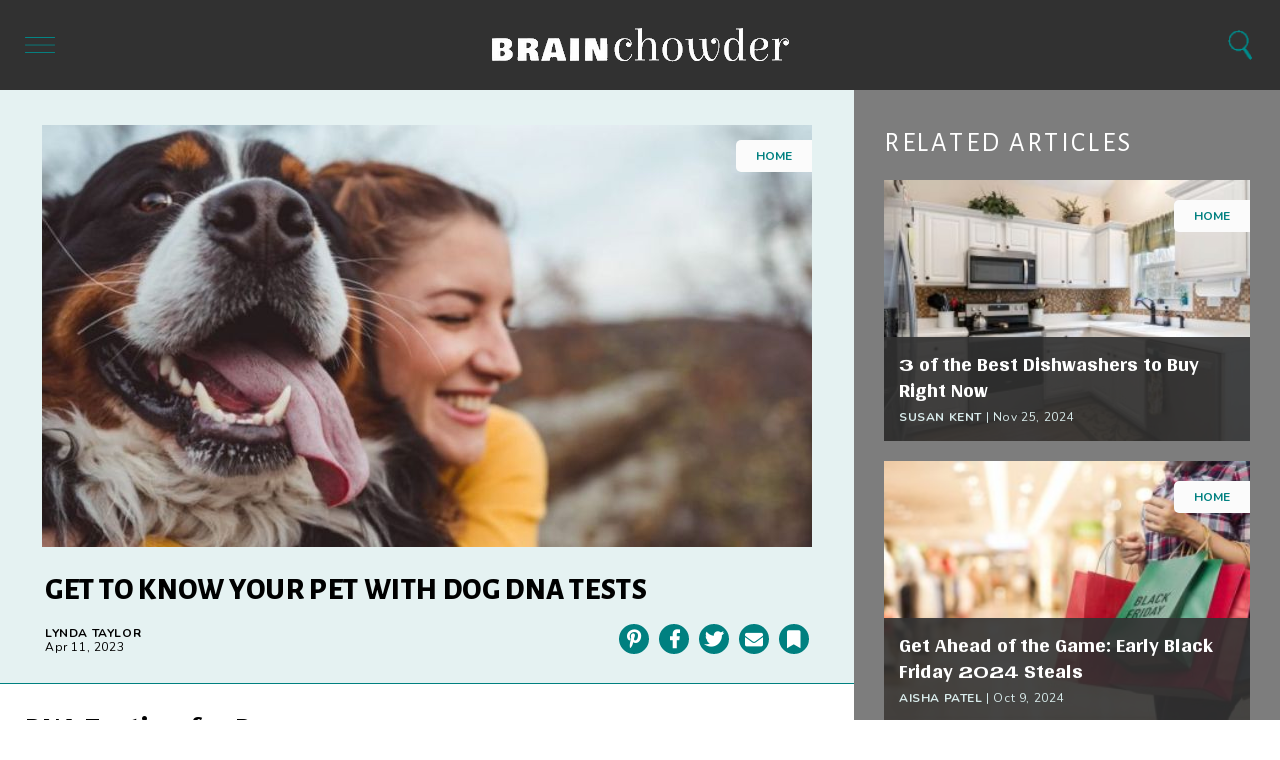

--- FILE ---
content_type: text/html; charset=UTF-8
request_url: https://brainchowder.com/dog-dna-tests/
body_size: 25171
content:
<!doctype html><html lang="en-US"> <head> <meta charset="UTF-8"><meta http-equiv="X-UA-Compatible" content="IE=edge"><meta name="viewport" content="width=device-width,initial-scale=1,minimum-scale=1,maximum-scale=5"> <meta name='robots' content='index, follow, max-image-preview:large, max-snippet:-1, max-video-preview:-1' /><style>img:is([sizes="auto" i],[sizes^="auto," i]){contain-intrinsic-size:3000px 1500px}</style><title>Dog DNA Tests : Find Out Your Pet&#039;s Breed and Ancestry</title><meta name="description" content="Believe it or not, dog DNA tests can be quite beneficial to your pup&#039;s health. Here are some different tests to take and what they do." /><link rel="canonical" href="https://brainchowder.com/dog-dna-tests/" /><meta property="og:locale" content="en_US" /><meta property="og:type" content="article" /><meta property="og:title" content="Dog DNA Tests : Find Out Your Pet&#039;s Breed and Ancestry" /><meta property="og:description" content="Believe it or not, dog DNA tests can be quite beneficial to your pup&#039;s health. Here are some different tests to take and what they do." /><meta property="og:url" content="https://brainchowder.com/dog-dna-tests/" /><meta property="og:site_name" content="BrainChowder" /><meta property="article:published_time" content="2023-04-11T18:57:51+00:00" /><meta property="article:modified_time" content="2023-04-11T20:47:19+00:00" /><meta property="og:image" content="http://media.brainchowder.com/wp-content/uploads/2023/04/Untitled-design-2023-04-11T144558.392.jpg" /><meta property="og:image:width" content="864" /><meta property="og:image:height" content="422" /><meta property="og:image:type" content="image/jpeg" /><meta name="author" content="Lynda Taylor" /><meta name="twitter:card" content="summary_large_image" /><meta name="twitter:label1" content="Written by" /><meta name="twitter:data1" content="Lynda Taylor" /><meta name="twitter:label2" content="Est. reading time" /><meta name="twitter:data2" content="5 minutes" /><script type="application/ld+json" class="yoast-schema-graph">{"@context":"https://schema.org","@graph":[]}</script><style id='classic-theme-styles-inline-css' type='text/css'>.wp-block-button__link{color:#fff;background-color:#32373c;border-radius:9999px;box-shadow:none;text-decoration:none;padding:calc(.667em + 2px) calc(1.333em + 2px);font-size:1.125em}.wp-block-file__button{background:#32373c;color:#fff;text-decoration:none}</style><script>
	var cont = 'NA';
	var city = 'Columbus';
	var state = 'OH';
	var statename = 'Ohio';
	var ga_ltype = 'article';
	var ga_lux = 'default_0_0';
	var ga_ptype = 'article';
	var ga_pux = 'default_0_0';
	var ppc_trigger = 'referrer=&keywords=';
	var pvid = '5f3718c1-fb9b-4cdb-b444-54796bd0fe6f';
	var sesid = 'shayqjl4gmbq3mexgdjawmba';
	var uip = '18.224.39.226';
	(function(w,d,t,x,m,l,p){w.selectTierDeferPageLoad=true;w['XMLPlusSTObject']=m;w[m]=w[m]||function(){(w[m].q=w[m].q||[]).push(arguments)},w[m].l=1*new Date();l=d.createElement(t),p=d.getElementsByTagName(t)[0];l.type="text/javascript";l.async=0;l.defer=1;l.src=x;p.parentNode.insertBefore(l,p)})(window,document,'script','https://s.yimg.com/ds/scripts/selectTier.js','selectTier');
	(function(w,d,t,x,m,l,p){w.perkLogDeferPageLoad=true;w['PerkLogObject']=m;w[m]=w[m]||function(){(w[m].q=w[m].q||[]).push(arguments)},w[m].l=1*new Date();l=d.createElement(t),p=d.getElementsByTagName(t)[0];l.type="text/javascript";l.async=0;l.defer=1;l.src=x;p.parentNode.insertBefore(l,p)})(window,document,'script','/lib/perkLog.js','perkLog');
</script>
<link rel="apple-touch-icon" sizes="180x180" href="https://media.brainchowder.com/wp-content/themes/brainchowder/img/favicon/apple-touch-icon.png"><link rel="icon" type="image/png" sizes="32x32" href="https://media.brainchowder.com/wp-content/themes/brainchowder/img/favicon/favicon-32x32.png"><link rel="icon" type="image/png" sizes="16x16" href="https://media.brainchowder.com/wp-content/themes/brainchowder/img/favicon/favicon-16x16.png"><link rel="manifest" href="/manifest.webmanifest"><link rel="mask-icon" href="https://media.brainchowder.com/wp-content/themes/brainchowder/img/favicon/safari-pinned-tab.svg" color="#75a1ae"><link rel="shortcut icon" href="https://media.brainchowder.com/wp-content/themes/brainchowder/img/favicon/favicon.ico"><meta name="msapplication-TileColor" content="#75a1ae"><meta name="msapplication-config" content="https://brainchowder.com/wp-content/themes/brainchowder/img/favicon/browserconfig.xml"><meta name="theme-color" content="#ffffff"><meta name="google-adsense-account" content="ca-pub-9467586861738328"><script async src="https://pagead2.googlesyndication.com/pagead/js/adsbygoogle.js?client=ca-pub-9467586861738328" crossorigin="anonymous"></script><script>window.PERK_GDPR = window.PERK_GDPR || {};PERK_GDPR.isGdprRegion = String(window.cont).toLowerCase() == 'eu';PERK_GDPR.revoke = function() {var domain = String(location.hostname);if (domain.indexOf('newlifeoutlook.com') > -1) {domain = 'newlifeoutlook.com';}var dayInSeconds = 24 * 60 * 60 * 1000;var expires = new Date((new Date().getTime()) + (-1 * dayInSeconds));document.cookie = 'PERK_GDPR_CONSENT_ALL=null;' +
'expires=' + expires +  ';domain=' + domain + ';path=/';};PERK_GDPR.getConsentValue = function() {var cookie = String(document.cookie);if (cookie.indexOf('PERK_GDPR_CONSENT_ALL=agree') > -1) {return "agree";}if (cookie.indexOf("PERK_GDPR_CONSENT_ALL=disagree") > -1) {return "disagree";}};PERK_GDPR.isConsentAllAgree = function() {return PERK_GDPR.getConsentValue() === 'agree';};PERK_GDPR.isConsentAllDisagree = function() {return PERK_GDPR.getConsentValue() === 'disagree';};PERK_GDPR.allow = function(capability) {if (!PERK_GDPR.isGdprRegion || PERK_GDPR.isConsentAllAgree()) {return true;}return false;};window.dataLayer = window.dataLayer || [];window.googletag = window.googletag || {};googletag.cmd = googletag.cmd || [];googletag.cmd.push(function() {if (PERK_GDPR.allow('DFP_PERSONALIZED')) {googletag.pubads().setRequestNonPersonalizedAds(0);} else {googletag.pubads().setRequestNonPersonalizedAds(1);}});window.adsbygoogle = window.adsbygoogle || [];if (PERK_GDPR.allow('ADSENSE_PERSONALIZED')) {adsbygoogle.requestNonPersonalizedAds=0;} else {adsbygoogle.requestNonPersonalizedAds=1;}</script><link rel="amphtml" href="https://brainchowder.com/dog-dna-tests/amp/"><script>if (PERK_GDPR.allow('TS_GTM_HEAD')) {(function(w,d,s,l,i){w[l]=w[l]||[];w[l].push({'gtm.start':
new Date().getTime(),event:'gtm.js'});var f=d.getElementsByTagName(s)[0],j=d.createElement(s),dl=l!='dataLayer'?'&l='+l:'';j.async=true;j.src=
'https://www.googletagmanager.com/gtm.js?id='+i+dl;f.parentNode.insertBefore(j,f);
})(window,document,'script','dataLayer','GTM-M4HRK55');}</script><link href="https://fonts.googleapis.com/css2?family=Nunito:wght@300;400;700&display=swap" rel="stylesheet"><link href="https://fonts.googleapis.com/css2?family=Alegreya+Sans+SC:wght@100;300;400;600;800&display=swap" rel="stylesheet"><link href="https://fonts.googleapis.com/css2?family=Gidugu&display=swap" rel="stylesheet"><link href="https://fonts.googleapis.com/css?family=Open+Sans:300,400,500,600,700,800&display=swap" rel="stylesheet"><style>#perk-gdpr-host{position:fixed;bottom:0;border:0;height:0;width:100%;overflow:hidden;background:transparent;z-index:-1}body[data-gdpr-host-mode="hidden"] #perk-gdpr-host{display:none}body[data-gdpr-host-mode]:not([data-gdpr-host-mode="hidden"]) #perk-gdpr-host{display:block;z-index:1000000}body[data-gdpr-host-mode="banner"] #perk-gdpr-host{height:200px}body[data-gdpr-host-mode="popup"] #perk-gdpr-host{height:100%;background:rgba(0,0,0,0.85)}@media screen and (max-width:480px){body[data-gdpr-host-mode="banner"] #perk-gdpr-host{height:112px}}</style><style>body.contact-us .acf-field input[type=text],body.contact-us .acf-field input[type=password],body.contact-us .acf-field input[type=number],body.contact-us .acf-field input[type=search],body.contact-us .acf-field input[type=email],body.contact-us .acf-field input[type=url],body.contact-us .acf-field textarea,body.contact-us .acf-field select{width:100%;padding:3px 5px;resize:none;margin:0;font-size:14px;line-height:1.4}body.contact-us .form-status.error,body.contact-us .form-status.success{color:#000;font-weight:bold;margin:0;padding:0}body.contact-us .form-wrapper{position:relative;margin-bottom:3rem}body.contact-us .acf-error-message{border-left:none;width:100%;background:#ffe6e6;color:#cc2727;border-color:#d12626}body.contact-us .acf-error-message .acf-icon{background:#e1709b}body.contact-us .acf-error-message .acf-icon::before{position:relative;top:-1px}body.contact-us .acf-error-message::after{border-top-color:#e1709b}body.contact-us .acf-form{border-bottom:4px solid #cb2063;margin:0 0 25px 0}body.contact-us .acf-form .acf-field{border:none;padding:15px 0}body.contact-us .acf-form .acf-field .acf-label label{display:block;font-weight:normal;margin:0 0 3px;padding:0;font-size:15px;color:#3e3e3e;font-weight:300}body.contact-us .acf-form .acf-field input{height:46px;border:1px solid #3e3e3e}body.contact-us .acf-form .acf-field textarea{border:1px solid #3e3e3e}body.contact-us .acf-form-submit .acf-button{background:#cb2063;border:none;color:#fff;font-family:"Open Sans",serif;font-size:15px;font-weight:500;transition:opacity .3s;text-transform:uppercase;max-width:300px;width:100%;padding:12px;display:block;margin:15px auto 30px;cursor:pointer}body.contact-us .acf-form-submit .acf-button:hover{opacity:.8}body.contact-us .form-wrapper .address{text-align:center;word-break:break-all}@media(min-width:768px)and (orientation:portrait)and (max-width:1199px){body.contact-us .acf-field:nth-child(1),body.contact-us .acf-field:nth-child(2),body.contact-us .acf-error-message{max-width:60%}body.contact-us .acf-form{border:none}body.contact-us .acf-form .acf-form-submit .acf-button{margin-left:0;margin-right:0}body.contact-us .form-wrapper .address{position:absolute;top:0;right:0;margin-top:1rem;padding:0 1rem 0 2rem;text-align:left;border-left:4px solid #cb2063;width:calc(40% - 2rem)}}@media(min-width:1200px){body.contact-us .acf-field:nth-child(1),body.contact-us .acf-field:nth-child(2){max-width:none}body.contact-us .acf-form{padding-top:1rem;border:none;padding-left:2rem;padding-right:2rem;width:65%}body.contact-us .acf-form .acf-form-submit .acf-button{margin-left:0;margin-right:0;margin-bottom:0}body.contact-us .acf-form .acf-fields{padding-right:2rem;border-right:4px solid #cb2063}body.contact-us .acf-form .acf-fields .acf-field:first-child{padding-top:0}body.contact-us .acf-form .acf-fields .acf-field:nth-child(4){padding-bottom:0}body.contact-us .form-wrapper .address{margin-top:1rem;border:none;text-align:left;padding-right:2rem;width:35%}body.contact-us .form-wrapper{display:flex;flex-wrap:wrap;margin-left:-2rem;margin-right:-2rem}}</style><style>html{box-sizing:border-box;font-size:62.5%;overflow:-moz-scrollbars-vertical;overflow-y:scroll}*,*:before,*:after{box-sizing:inherit;-webkit-font-smoothing:antialiased;text-rendering:optimizeLegibility}body{margin:0;padding:0;background:#fff;font-family:"Nunito",sans-serif;font-weight:300}body,a{color:#000}p,ul,ol,li{--i:0;font-weight:300;font-size:1rem;line-height:1em}h1,h2,h3,h4,h5,h6{margin:0;padding:0;font-family:"Alegreya Sans SC",sans-serif;font-weight:700}h2,h3,h4,h5,h6{font-family:"Gidugu",sans-serif}ul,ol,p{margin:0 0 1rem;padding:0}ol,ul{margin:0 0 1rem 2rem;padding:0}a{transition:opacity .3s;text-decoration:none}.image{background-size:cover;background-position:center center;background-repeat:no-repeat;position:absolute;top:0;right:0;bottom:0;left:0;z-index:1}.relative{position:relative}.critical-hidden,.js-hidden{visibility:hidden}.sr-only{position:absolute;width:1px;height:1px;padding:0;margin:-1px;overflow:hidden;clip:rect(0,0,0,0);border:0}i.fal,i.fas,i.far{font-family:"Font Awesome 5 Brands","Font Awesome 5 Free";font-weight:900}.social.icon{width:2.7rem;height:2.7rem;display:inline-block;position:relative;text-decoration:none;border-radius:50%;background:teal}.social.icon::after{position:absolute;top:50%;left:50%;transform:translate(-50%,-50%);font-family:"Font Awesome 5 Brands","Font Awesome 5 Free";font-weight:900;font-size:1.5rem;line-height:1em}.social.icon.facebook::after{content:""}.social.icon.bookmark::after{content:""}.social.icon.messenger::after{content:""}.social.icon.pinterest::after{content:""}.social.icon.twitter::after{content:""}.social.icon.email::after{content:""}.social.icon.itunes::after{content:""}.social.icon.lastfm::after{content:""}.social.icon.wikipedia::after{content:""}.social.icon.spotify::after{content:""}.social.icon.instagram::after{content:""}.social.icon.homepage::after{content:""}.social.icon.youtube::after{content:""}.article-image{position:relative;z-index:1;padding-top:100%}.article-image .article-url{z-index:2;position:absolute;top:0;right:0;bottom:0;left:0}.article-image .image{background-size:cover;background-position:center center;background-repeat:no-repeat;position:absolute;top:0;right:0;bottom:0;left:0;z-index:1}.article-image .image.align-top{background-position:center top}.article-image .image.align-center,.article-image .image.align-middle{background-position:center center}.article-image .image.align-bottom{background-position:center bottom}.editor-content>h1,.editor-content>h2,.editor-content>h3,.editor-content>h4,.editor-content>h5,.editor-content>h6{letter-spacing:-1px;margin-bottom:2rem;font-weight:700}@media(min-width:1200px){.editor-content>h3,.editor-content>h4,.editor-content>h5{margin-top:3.5rem}}.editor-content>h2{text-transform:uppercase;letter-spacing:.48px;font-weight:600;font-size:2.4rem;line-height:1.3em}@media(min-width:768px){.editor-content>h2{letter-spacing:.52px;font-size:2.6rem;line-height:1.3em}}@media(min-width:1200px){.editor-content>h2{--i:0;font-size:2.8rem;line-height:1.3em}}.editor-content>h3{letter-spacing:1.54px;text-transform:uppercase;font-size:2rem;line-height:1em;font-weight:500}@media(min-width:768px){.editor-content>h3{--i:0;font-size:2.2rem;line-height:1.3em}}@media(min-width:1200px){.editor-content>h3{--i:0;font-size:2.4rem;line-height:1.3em}}.editor-content>h4{font-size:2rem;line-height:1.3em;font-weight:500}.editor-content>h5,.editor-content>h6{font-size:1.8rem;line-height:1.3em;font-weight:500}.editor-content>ul:not(.twoclick-list),.editor-content>ol{margin:0 0 1.5rem 2rem}.editor-content>ul:not(.twoclick-list)>li,.editor-content>ol>li{margin-bottom:1.9rem}.editor-content>ol,.editor-content>ol>li,.editor-content>ul:not(.twoclick-list),.editor-content>ul:not(.twoclick-list)>li{--i:0;font-size:1.6rem;line-height:1.56em}.editor-content>p{margin-bottom:2rem;letter-spacing:.8px;font-size:1.6rem;line-height:1.57em}.editor-content .youmaylike-title{font-weight:700}.close-button{width:3rem;height:3rem;opacity:1;font-family:"Open Sans",sans-serif;position:relative}.close-button:hover{opacity:.6}.close-button::before,.close-button::after{position:absolute;left:10px;content:" ";height:3rem;width:2px;background-color:#fff}.close-button::before{transform:rotate(45deg)}.close-button::after{transform:rotate(-45deg)}.byline,.byline *,.byline a,.byline-category,.byline-category *,.byline-category a{font-family:"Nunito",sans-serif;text-transform:uppercase;font-size:1.2rem;line-height:1.5em;color:#000;font-weight:400;letter-spacing:.6px}.byline .separator,.byline-category .separator{display:none}.byline .byline-inner a,.byline .byline-inner .date,.byline-category .byline-inner a,.byline-category .byline-inner .date{display:block}.byline .byline-inner a,.byline-category .byline-inner a{font-weight:600}.byline .byline-inner .date,.byline-category .byline-inner .date{text-transform:capitalize}body,.site-body,.site-header,.site-footer{position:relative}.header-menu,.header-search{position:fixed}body,.site-body{z-index:1}.site-footer{z-index:3}.site-header,.header-menu,.header-search{z-index:4}.header-menu,.header-search{position:fixed;width:100%;transform:translateY(-100%);background:#4b4b4b;color:#fff}.header-menu.animation,.header-search.animation{transition:transform .5s ease}.header-menu.show,.header-search.show{transform:translateY(0)}@media(min-width:768px){.header-menu,.header-search{width:44.2rem;left:0}.header-menu>.container,.header-search>.container{min-width:unset}}body.header-element-active::before{content:"";background:rgba(0,0,0,.5);position:fixed;top:0;right:0;bottom:0;left:0;z-index:2}.container{position:relative;width:100%;min-width:3.75rem;max-width:1350px;margin-left:auto;margin-right:auto;padding-left:2.5rem;padding-right:2.5rem}.site-header{height:4.8rem;background:#313131;position:fixed;width:100%;top:0}.site-header .container{height:100%;display:flex;justify-content:space-between;align-items:center}.site-header a{display:block}.site-header .logo{background:center/contain no-repeat url("//media.brainchowder.com/wp-content/themes/brainchowder/img/logo.png");width:18.2rem;height:2.1rem}.site-header .search-button{background:center/contain no-repeat url("//media.brainchowder.com/wp-content/themes/brainchowder/img/search_button.png");width:2.2rem;height:2.2rem}.site-header .amp-menu-button,.site-header .menu-button{background:center/contain no-repeat url("//media.brainchowder.com/wp-content/themes/brainchowder/img/menu_button.png");width:2.2rem;height:2.2rem}.site-header .amp-menu-button{border:none;cursor:hand}@media(min-width:768px){.site-header .search-button{width:2.8rem;height:2.8rem}.site-header .amp-menu-button,.site-header .menu-button{width:2.8rem;height:2.8rem}}@media(min-width:768px)and (max-width:991px){.site-header{height:9rem}.site-header .logo{width:24.9rem;height:2.9rem}}@media(min-width:992px){.site-header{height:9rem}.site-header .logo{width:29.7rem;height:3.4rem}}@media(min-width:1200px){.site-header .search-button{width:3rem;height:3rem}.site-header .amp-menu-button,.site-header .menu-button{width:3rem;height:3rem}}.header-search .container{display:flex;align-items:center;height:8.4rem;padding:3rem 3rem 3rem 2rem}.header-search .fa.fa-search{color:#000}.search-form{display:flex;justify-content:center;align-items:center;background:#fff;border-radius:10px;padding:1rem 2rem;width:100%}.search-form .search-input{width:100%;display:inline-block;font-size:2rem;line-height:1em;margin-left:1rem;padding:0;border:0;outline:0}.search-form .search-input:focus{outline:none}.search-form .icon{line-height:1em;font-size:2rem;line-height:1em}.site-body{background:#fff;min-height:calc(100vh - 4.8rem - 14rem);margin-top:4.8rem}@media(min-width:768px)and (max-width:991px){.site-body{min-height:calc(100vh - 9rem - 10.5rem);margin-top:9rem}}@media(min-width:992px){.site-body{min-height:calc(100vh - 9rem - 10.5rem);margin-top:9rem}}.site-footer{height:14rem;background:#222}.site-footer,.site-footer a{color:#fff}.site-footer,.site-footer .container{display:flex;flex-direction:column;justify-content:center;align-items:center}.site-footer .logo{background:center/contain no-repeat url("//media.brainchowder.com/wp-content/themes/brainchowder/img/logo.png");width:13.4rem;height:4rem}.site-footer .logo{margin-bottom:1.5rem}.site-footer .follow-us{margin-bottom:1rem}.site-footer .follow-us{display:flex;justify-content:center;align-items:center}.site-footer .follow-us .title{text-transform:uppercase;font-size:1.6rem;line-height:1em;font-weight:700;padding-right:1rem}.site-footer .follow-us .social.icon{width:2rem;height:2rem;background:teal}.site-footer .follow-us .social.icon::after{font-size:1.2rem;line-height:1em}.site-footer .menu{text-align:center}.site-footer .menu a{text-transform:uppercase;font-size:1.2rem;line-height:1.3em}.site-footer .menu a:not(:last-child)::after{content:"|";padding:0 5px}@media(max-width:991px)and (orientation:portrait){.site-footer .menu a:nth-child(3)::after{content:"\a";white-space:pre;padding:0}}@media(min-width:768px){.site-footer{height:10.5rem}.site-footer .logo{width:20.1rem;height:6rem;position:absolute;left:2.5rem;top:50%;transform:translateY(-50%)}.site-footer>.container{align-items:flex-end;padding-top:2rem;position:relative}.site-footer .menu{text-align:right}.site-footer .follow-us .title{font-size:2rem;line-height:1em}.site-footer .follow-us .social.icon{width:2.4rem;height:2.4rem}.site-footer .follow-us .social.icon::after{font-size:1.8rem;line-height:1em}}@media(min-width:992px){.site-footer{height:10.5rem}.site-footer .logo{width:26rem;height:5.1rem}}.page.content-page.privacy-policy .editor-content a[rel="noopener noreferrer"]{word-break:break-all}.overlay{position:absolute;width:100%;bottom:0;z-index:2;background:rgba(255,255,255,.75);padding:2rem 1rem 1.5rem 1rem}.overlay .title{margin-bottom:1rem}.overlay .title,.overlay .title a{font-weight:700;font-size:2rem;line-height:1em}.overlay .description,.overlay .excerpt *{margin:0;font-size:1.6rem;line-height:1.3em}.overlay .byline{margin-bottom:1rem}.overlay .byline,.overlay .byline a{font-size:1.2rem;line-height:1.3em}.overlay .category{margin-bottom:1rem;text-transform:uppercase}.overlay .category,.overlay .category a{font-size:1.2rem;line-height:1.3em}.pagination a,.malinky-load-more a{display:block;padding:1.5rem;font-weight:700;text-align:center;text-transform:uppercase;color:#fff;font-size:1.8rem;line-height:1em}@media(min-width:768px){.pagination a,.malinky-load-more a{--i:0;font-size:2rem;line-height:1em}}.pagination{display:flex}.pagination>*{width:calc(50% - 1rem)}.pagination .prev{justify-self:flex-start;margin-right:auto}.pagination .prev span::before{content:"<< ";font-size:1.6rem;line-height:1em}.pagination .next{justify-self:flex-end;margin-left:auto}.pagination .next span::after{content:" >>";font-size:1.6rem;line-height:1em}.single-page .youmaylike .youmaylike-article{display:none}.single-page .youmaylike .youmaylike-seealso{background:rgba(240,240,240,.5);padding:2rem 2.5rem;margin-left:-2.5rem;margin-right:-2.5rem;margin-bottom:2rem}@media(min-width:768px){.single-page .youmaylike .youmaylike-seealso{padding:2.2rem 3.5rem 3rem 3.5rem}}.single-page .youmaylike .youmaylike-seealso h4{margin-bottom:2rem;font-family:"Alegreya Sans SC",sans-serif;font-size:2.3rem;line-height:1.4em;text-transform:uppercase;font-weight:500;letter-spacing:1.15px}.single-page .youmaylike .seealso-list{margin:0}.single-page .youmaylike .seealso-list li{list-style:none;margin:0;padding:0;margin-bottom:.5rem}.single-page .youmaylike .seealso-list a{display:flex;justify-content:space-between;align-items:center;text-transform:capitalize;background:rgba(0,128,128,.6);border:2px solid teal;border-radius:1rem;color:#fff;padding:1rem 1.5rem;font-weight:300;font-size:1.6rem;line-height:1.3em}.single-page .youmaylike .seealso-list a::after{content:"";color:teal;border-style:solid;border-width:2px 2px 0 0;display:inline-block;height:1rem;transform:rotate(45deg);vertical-align:top;width:1rem}@media(min-width:768px){.single-page .youmaylike .youmaylike-seealso{margin-left:-3.5rem;margin-right:-3.5rem}.single-page .youmaylike .youmaylike-seealso h4{margin-bottom:1.8rem;font-size:2.5rem;line-height:1.5em;letter-spacing:1.25px}.single-page .youmaylike .youmaylike-seealso .seealso-list{display:flex;justify-content:space-between;align-items:flex-start;flex-wrap:wrap;margin-left:-0.9rem;margin-right:-0.9rem}.single-page .youmaylike .youmaylike-seealso .seealso-list>li{width:50%;padding:0 .9rem;margin-bottom:1rem}}@media(min-width:768px)and (orientation:landscape)and (max-width:1199px){.single-page .youmaylike .youmaylike-seealso .seealso-list{margin-left:-1.5rem;margin-right:-1.5rem}.single-page .youmaylike .youmaylike-seealso .seealso-list>li{padding-left:1.5rem;padding-right:1.5rem}}@media(min-width:1200px){.single-page .youmaylike .youmaylike-seealso h4{font-size:2.7rem;line-height:1.3em;letter-spacing:1.35px}.single-page .youmaylike .youmaylike-seealso .seealso-list{margin-left:-0.7rem;margin-right:-0.7rem}.single-page .youmaylike .youmaylike-seealso .seealso-list>li{padding-left:.7rem;padding-right:.7rem}}.site-body{overflow:hidden}.page-main{padding-bottom:2.5rem}@media(max-width:1199px){.page-body.with-sidebar .page-sidebar{margin-left:-2.5rem;margin-right:-2.5rem}}@media(min-width:768px){.page-body.with-sidebar .page-sidebar{padding-top:3.5rem}}@media(min-width:1200px){.page-body.with-sidebar{display:flex;justify-content:space-between;align-items:stretch;padding-left:0;padding-right:0}.page-body.with-sidebar .page-main{width:calc(100% - 42.6rem);padding-left:2.5rem;padding-right:2.5rem}.page-body.with-sidebar .page-sidebar{width:42.6rem}}@media(min-width:1350px){.page-body.with-sidebar .page-main{padding-left:0}}.twoclick-list{list-style:none;margin:0 0 2rem 0}.twoclick-list::before{content:"Related Search Topics (Ads)";display:block;font-size:1.4rem;line-height:1em;font-weight:400;padding:.5rem 0;font-family:"Open Sans",sans-serif;width:100%}body.single.layout-3 .youmaylike{display:none}body.single.layout-3 .article-title{border-bottom:1px solid #cfcfcf}body.single.layout-3 .article-title h1{padding:1rem 0;font-size:3.4rem;line-height:3.8rem;letter-spacing:-1px;font-weight:700;color:#000}body.results .search-form,body.related .search-form{border:1px solid #2278bb;padding:5px;border-radius:3px;display:flex;justify-content:flex-start;align-items:center;background:#fff;max-width:36rem;margin:2rem auto}body.results .search-form input.button,body.related .search-form input.button{width:5px}body.results .search-form input.search-form-input,body.related .search-form input.search-form-input{width:calc(100% - 5px);outline:none;border:none}body.results .search-form input:focus-visible,body.related .search-form input:focus-visible{outline:none;border:none}.page-sidebar{padding:2.5rem;background:#7d7d7d}.page-sidebar .byline-inner *,.page-sidebar .byline-inner a{color:#d9ecec}@media(min-width:1200px){.page-sidebar{padding-left:3rem;padding-right:3rem}}.page-sidebar .sidebar-module .article .article-title{margin-bottom:.4rem}.page-sidebar .sidebar-module .article .article-title a{color:#fff;font-family:"Gidugu",sans-serif;font-size:2.9rem;line-height:.8em;font-weight:500}.page-sidebar .sidebar-module .module-title{font-weight:400;border:none;margin-bottom:2rem;letter-spacing:1.54px;text-transform:uppercase;font-family:"Alegreya Sans SC",sans-serif;font-size:2.3rem;line-height:1.4em;color:#fff}@media(min-width:768px){.page-sidebar .sidebar-module .module-title{font-size:2.5rem;letter-spacing:2.5px}}.page-sidebar .sidebar-related-articles{margin-bottom:2.5rem;position:relative;border-bottom:2px solid #dedede}.page-sidebar .sidebar-related-articles .article{margin-bottom:2.5rem}.page-sidebar .sidebar-related-articles .article:nth-child(2),.page-sidebar .sidebar-related-articles .article:nth-child(3){display:none}.page-sidebar .sidebar-related-articles .article .article-image-with-byline-category-link{position:relative}.page-sidebar .sidebar-related-articles .article .article-image-with-byline-category-link .article-image{height:36rem;padding:0}.page-sidebar .sidebar-related-articles .article .article-image-with-byline-category-link .byline-category-link{position:absolute;top:2rem;right:0;z-index:2;font-size:1.2rem;line-height:1em;text-transform:uppercase;background:#fbfbfb;color:teal;font-weight:600;padding:1rem 2rem;border-top-left-radius:5px;border-bottom-left-radius:5px;top:2rem;z-index:1}.page-sidebar .sidebar-related-articles .article .article-image-with-byline-category-link .byline-category-link a{color:teal}.page-sidebar .sidebar-related-articles .article .article-overlay{position:absolute;bottom:2.5rem;width:100%;z-index:1;padding:1.5rem;background:rgba(49,49,49,.9)}.page-sidebar .sidebar-recent-articles .article{padding-bottom:1rem}.page-sidebar .sidebar-recent-articles .article:nth-child(4){display:none}.page-sidebar .sidebar-recent-articles .article .byline-category-link a{color:#fff}@media(min-width:768px){.page-sidebar{padding:3.5rem}.page-sidebar .sidebar-module .article .article-title a{font-size:3.1rem;line-height:.8em}.page-sidebar .sidebar-related-articles .article:nth-child(2){display:block}.page-sidebar .sidebar-related-articles .article .article-image-with-byline-category-link .article-image{height:38.5rem}.page-sidebar .sidebar-related-articles .article .article-overlay{width:48.5%}.page-sidebar .sidebar-recent-articles .article:nth-child(4){display:block}.page-sidebar .sidebar-related-articles{--i:0}.page-sidebar .sidebar-related-articles .byline-category *{display:inline-block}.page-sidebar .sidebar-related-articles .byline-category .byline-category-link::before{content:"|";display:inline-block}}@media(min-width:992px)and (max-width:1199px){.page-sidebar .sidebar-related-articles .article .article-image-with-byline-category-link .article-image{height:34.6rem}.page-sidebar .sidebar-related-articles .article .article-overlay{width:31.5%}}@media(min-width:1200px){.page-sidebar{padding:3rem}.page-sidebar .sidebar-module .module-title{font-size:2.7rem;line-height:1.3em;letter-spacing:2.7px}.page-sidebar .sidebar-related-articles .article:nth-child(3){display:block}.page-sidebar .sidebar-related-articles .article{position:relative;padding-bottom:2rem;margin-bottom:0rem}.page-sidebar .sidebar-related-articles .article .article-image-with-byline-category-link .article-image{height:26.1rem}.page-sidebar .sidebar-related-articles .article .article-overlay{width:100%;bottom:2rem}}@media(min-width:768px)and (max-width:1199px){.page-sidebar .sidebar-related-articles .articles,.page-sidebar .sidebar-recent-articles .articles{display:flex;flex-wrap:wrap;justify-content:space-between;margin-left:-1.3rem;margin-right:-1.3rem}.page-sidebar .sidebar-related-articles .articles .article,.page-sidebar .sidebar-recent-articles .articles .article{width:50%;padding-left:1.3rem;padding-right:1.3rem}.page-sidebar .sidebar-recent-articles{position:relative}.page-sidebar .sidebar-recent-articles .articles .article:nth-child(even){padding-left:4rem}}@media(min-width:768px)and (max-width:1199px)and (orientation:landscape){.page-sidebar .sidebar-module .module-title{font-size:2.2rem;line-height:1em}.page-sidebar .sidebar-related-articles .article:nth-child(3){display:block}.page-sidebar .sidebar-related-articles .article .article-image{height:25rem}.page-sidebar .sidebar-related-articles .articles .article{width:calc(33.333%)}}@media(max-width:767px){.socials,.single-social-share-links{margin:2rem 0 0 0}}.socials.bottom,.single-social-share-links.bottom{text-align:right;margin-top:3rem}.socials .social.icon,.single-social-share-links .social.icon{width:3rem;height:3rem;margin-right:1rem}.socials .social.icon:last-child,.single-social-share-links .social.icon:last-child{margin-right:0}.socials .social.icon::after,.single-social-share-links .social.icon::after{color:#fff;font-size:1.8rem;line-height:1em}@media(min-width:768px)and (max-width:1199px){.socials .social.icon,.single-social-share-links .social.icon{width:4.2rem;height:4.2rem;margin-right:1.5rem}.socials .social.icon:last-child,.single-social-share-links .social.icon:last-child{margin-right:0}.socials .social.icon,.socials .social.icon::after,.single-social-share-links .social.icon,.single-social-share-links .social.icon::after{font-size:2.4rem;line-height:1em}}.single-header .single-header-image{position:relative;z-index:1;margin-left:-2.5rem;margin-right:-2.5rem}.single-header .single-header-image .category-link{position:absolute;top:2rem;right:0;z-index:2;font-size:1.2rem;line-height:1em;text-transform:uppercase;background:#fbfbfb;color:teal;font-weight:600;padding:1rem 2rem;border-top-left-radius:5px;border-bottom-left-radius:5px}.single-header .single-header-text{padding-top:2.5rem;position:relative;margin-bottom:3rem;background-color:rgba(0,128,128,.1);border-bottom:1px solid teal;margin-left:-2.5rem;margin-right:-2.5rem;padding-left:2.5rem;padding-right:2.5rem;z-index:2}@media(max-width:767px){.single-header .single-header-text{padding-bottom:2.5rem}}@media(min-width:768px){.single-header .single-header-text{padding-top:2rem}}.single-header .single-header-text .article-title{text-transform:uppercase}.single-header .article-image{height:21.6rem;padding:0}.single-header .article-title{font-weight:700;color:#000;margin-bottom:1.5rem;font-size:2.6rem;line-height:1.23em}.single-header .byline>*,.single-header .article-category>*{font-weight:700}.single-header .byline *,.single-header .byline a,.single-header .article-category *,.single-header .article-category a{text-transform:uppercase;font-size:1.2rem;line-height:1.2em;letter-spacing:.6px}.single-header .article-category{margin-top:.7rem;text-transform:uppercase}@media(min-width:768px){.single-header{position:relative;background:rgba(0,128,128,.1);margin-left:-3.5rem;margin-right:-3.5rem}.single-header .byline-category *{display:inline-block}.single-header .byline-category .byline-category-link::before{content:"|";display:inline-block}.single-header .article-title{margin-bottom:0;padding:2.5rem 2.5rem 1.5rem 0;color:#000;font-size:2.8rem;line-height:1.2em;letter-spacing:.56px}.single-header .single-header-text{position:static;margin:0;margin-bottom:2.5rem;padding:0 4.5rem 2.5rem;background:none}.single-header .single-header-text .byline-social{display:flex;justify-content:space-between;align-items:center}.single-header .single-header-text .byline-social .byline .separator{display:none}.single-header .single-header-image{padding-top:3rem;margin-left:0;margin-right:0;padding-left:4.5rem;padding-right:4.5rem}.single-header .single-header-image .article-image{height:33rem}.single-header .single-header-image .category-link{top:5rem;right:4.5rem}}@media(min-width:768px)and (orientation:landscape){.single-header .single-header-image .article-image{height:40.9rem}}@media(min-width:1200px){.single-header{margin-left:-2.5rem;margin-right:-2.5rem}.single-header .single-header-image{padding:3.5rem 4.2rem 0}.single-header .single-header-image .article-image{height:42.2rem}.single-header .single-header-image .category-link{right:4.2rem}.single-header .single-header-text .article-title{font-size:3rem;line-height:3.7rem;letter-spacing:.6px}}.editor-content>ul:not(.twoclick-list){margin-left:-2.5rem;margin-right:-2.5rem;padding-left:2.5rem;padding-right:2.5rem;list-style:none}.editor-content>ul:not(.twoclick-list) li{position:relative;margin-left:2.5rem;padding-left:2.5rem;margin-bottom:2rem}.editor-content>ul:not(.twoclick-list) li::before{position:absolute;top:0rem;left:-2.5rem;display:inline-block;content:" ";border-radius:2rem;width:25px;height:25px;background:teal}.editor-content ol{margin:0;list-style:none;position:relative;counter-reset:ol-counter}.editor-content ol li{position:relative;padding-left:4.8rem;margin-top:2rem;counter-increment:ol-counter;min-height:7rem;margin-left:1rem;border-left:2px solid teal}.editor-content ol li::before{position:absolute;top:-1.5rem;left:-1rem;width:5rem;height:5rem;font-weight:700;font-size:4rem;line-height:1.1em;color:#000;content:counter(ol-counter);font-family:"Alegreya Sans SC",sans-serif;background:#fff}@media(min-width:768px){.editor-content ol li::before{height:5.2rem;left:-1.1rem;font-size:5rem}}.editor-content ol li:last-child{border-bottom:none}.editor-content ol::after{content:"";width:100px;height:20px;position:absolute;left:50%;bottom:-1.5rem;transform:translateX(-50%);background:url("//media.brainchowder.com/wp-content/themes/brainchowder/img//ellipcse.png") no-repeat}.single-page .youmaylike .youmaylike-title{--i:0;font-size:2.2rem;line-height:1em}.single-page .editor-content{--i:0}.single-page .editor-content>h2,.single-page .editor-content>h3,.single-page .editor-content>h4{font-family:"Gidugu",sans-serif;text-transform:none;letter-spacing:1px}.single-page .editor-content h2{letter-spacing:.48px;font-weight:400;margin-bottom:1rem;font-size:3.4rem;line-height:.8em}.single-page .editor-content h3{font-size:3.2rem;line-height:.8em}.single-page .editor-content h4{font-size:2.9rem;line-height:.9em}@media(min-width:768px){.single-page .editor-content h2{letter-spacing:.52px;font-size:4rem;line-height:.9em}.single-page .editor-content h3{font-size:3.6rem;line-height:.75em}.single-page .editor-content h4{font-size:3.1rem;line-height:.72em}}@media(min-width:1200px){.single-page .editor-content h2{font-size:4.3rem;line-height:.8em}.single-page .editor-content h3{margin-top:0;font-size:3.8rem;line-height:.9em}}.single-page .editor-content p a{color:teal;font-weight:bold}@media(min-width:1200px){.single-page .editor-content p{padding-top:.5rem}}.article-resources{border-top:1px solid teal;padding:2rem 0 0 0}.article-resources>h4{font-family:"Gidugu",sans-serif;text-transform:uppercase;font-weight:800;margin-bottom:2rem;letter-spacing:2.9px;font-size:2.9rem;line-height:1em}@media(min-width:768px){.article-resources>h4{font-size:3.1rem;line-height:1em;letter-spacing:3.1px}}.article-resources ul{list-style:none;margin:0;padding:0}.article-resources ul li a{font-size:1.6rem;line-height:1.6em}.site-page.search-page .search-results-secondary .article-image-block{display:none}.site-page.search-page .article-image-block{position:relative}.site-page.search-page .article-image-block .category-link{z-index:100;position:absolute;right:0;top:3rem;background:#fff;color:teal;padding:1rem 2rem;font-size:1.2rem;line-height:1em;text-transform:uppercase;letter-spacing:1.2px;font-weight:600;font-family:"Nunito",sans-serif;border-radius:.5rem 0 0 .5rem}@media(min-width:768px){.site-page.search-page .container{padding-left:3.5rem;padding-right:3.5rem}.site-page.search-page .search-results-secondary .article-image-block{display:block}}@media(min-width:1200px){.site-page.search-page .container{padding-left:2rem;padding-right:2rem}}.site-page.search-page .page-title{background:none;margin:1.7rem 0;padding:0}.site-page.search-page .page-title h1{margin:0;padding:0;display:inline-block;background-color:unset;color:#000;text-transform:uppercase;font-size:2.6rem;line-height:1em}@media(min-width:768px){.site-page.search-page .page-title h1{--i:0;font-size:2.8rem;line-height:1.21em;letter-spacing:.56px}}@media(min-width:992px){.site-page.search-page .page-title h1{--i:0;font-size:2.8rem;line-height:1.32em}}@media(min-width:1200px){.site-page.search-page .page-title h1{--i:0;font-size:3rem;line-height:1.23em;letter-spacing:.6px}}.term-articles-primary,.search-results-primary{background:rgba(0,128,128,.1);border-bottom:1px solid teal;padding:2rem 0}.term-articles-primary .article,.search-results-primary .article{z-index:1;position:relative;margin-bottom:2.5rem}.term-articles-primary .article .article-image,.search-results-primary .article .article-image{position:relative;z-index:2;padding-top:96.6153846154%;margin-bottom:2rem}.term-articles-primary .article .title-block .article-title,.search-results-primary .article .title-block .article-title{font-weight:400}.term-articles-primary .article .title-block .article-title a,.search-results-primary .article .title-block .article-title a{font-size:3.4rem;line-height:.8em;font-weight:400}.term-articles-primary .article .byline-category,.search-results-primary .article .byline-category{margin-top:1rem;margin-bottom:1rem}.term-articles-primary .article .category-link,.term-articles-primary .article .byline a,.term-articles-primary .article .byline span,.search-results-primary .article .category-link,.search-results-primary .article .byline a,.search-results-primary .article .byline span{font-family:"Nunito",sans-serif;font-weight:300;margin-bottom:.5rem;color:#000;font-size:1.2rem;line-height:1em}.term-articles-primary .article .byline .date,.search-results-primary .article .byline .date{font-family:"Nunito",sans-serif;text-transform:capitalize}.term-articles-primary .article .byline a,.search-results-primary .article .byline a{font-weight:600}.term-articles-primary .article .description-long,.search-results-primary .article .description-long{display:none}.term-articles-primary .article .description>*,.search-results-primary .article .description>*{margin:0;font-size:1.6rem;line-height:1.56em}.term-articles-primary .article:last-of-type,.search-results-primary .article:last-of-type{margin-bottom:0}@media(min-width:768px){.term-articles-primary .articles,.search-results-primary .articles{display:flex;justify-content:space-between;align-items:top;margin-bottom:2rem;margin-left:-1.5rem;margin-right:-1.5rem}.term-articles-primary .articles .article,.search-results-primary .articles .article{width:50%;padding:0 1.5rem;margin-bottom:0}.term-articles-primary .articles .article .article-image,.search-results-primary .articles .article .article-image{padding-top:100%}.term-articles-primary .articles .article .title-block,.search-results-primary .articles .article .title-block{width:calc(100% - 3rem)}.term-articles-primary .articles .article .title-block .article-title a,.search-results-primary .articles .article .title-block .article-title a{--i:0;font-weight:400;text-transform:none;font-size:4rem;line-height:.75em}}@media(min-width:768px)and (max-width:1199px)and (orientation:landscape){.term-articles-primary .articles,.search-results-primary .articles{margin-left:-1.1rem;margin-right:-1.1rem}.term-articles-primary .articles .article,.search-results-primary .articles .article{padding:0 1.1rem}.term-articles-primary .articles .article .article-image,.search-results-primary .articles .article .article-image{padding-top:78.4753363229%}.term-articles-primary .articles .article .title-block,.search-results-primary .articles .article .title-block{width:calc(100% - 2.2rem)}.term-articles-primary .articles .article .title-block .article-title a,.search-results-primary .articles .article .title-block .article-title a{--i:0}}@media(min-width:1200px){.term-articles-primary,.search-results-primary{padding:3rem 0 2rem}.term-articles-primary>.container:after,.search-results-primary>.container:after{content:"";display:block;height:3px;width:calc(100% - 3rem);margin:3rem auto 0}.term-articles-primary .articles,.search-results-primary .articles{margin-left:-1.4rem;margin-right:-1.4rem}.term-articles-primary .articles .article,.search-results-primary .articles .article{padding:0 2.7rem 0 1.2rem}.term-articles-primary .articles .article:last-of-type,.search-results-primary .articles .article:last-of-type{padding:0 1.2rem 0 2.7rem}.term-articles-primary .articles .article .article-image,.search-results-primary .articles .article .article-image{padding-top:57.92%}.term-articles-primary .articles .article .title-block,.search-results-primary .articles .article .title-block{width:calc(100% - 4.5rem)}.term-articles-primary .articles .article .title-block .article-title a,.search-results-primary .articles .article .title-block .article-title a{--i:0;font-size:4.3rem;line-height:3.5rem}.term-articles-primary .articles .article .description-short,.search-results-primary .articles .article .description-short{display:none}.term-articles-primary .articles .article .description-long,.search-results-primary .articles .article .description-long{display:block}}.term-articles-secondary,.search-results-secondary{padding:2.5rem 0}.term-articles-secondary .article-basic,.search-results-secondary .article-basic{padding-bottom:2.4rem;margin-bottom:3rem;border-bottom:1px solid #989898}.term-articles-secondary .article-basic:last-of-type,.search-results-secondary .article-basic:last-of-type{border-bottom:none;margin-bottom:0}.term-articles-secondary .article-basic .article-image,.search-results-secondary .article-basic .article-image{display:none}.term-articles-secondary .article-basic .title,.search-results-secondary .article-basic .title{--i:0;margin-bottom:1.5rem}.term-articles-secondary .article-basic .title a,.search-results-secondary .article-basic .title a{color:#000;font-size:3.2rem;line-height:.8em;letter-spacing:.4px;text-transform:none;font-weight:500}.term-articles-secondary .article-basic .byline,.search-results-secondary .article-basic .byline{text-transform:uppercase;margin-bottom:1rem}.term-articles-secondary .article-basic .byline,.term-articles-secondary .article-basic .byline a,.search-results-secondary .article-basic .byline,.search-results-secondary .article-basic .byline a{font-family:"Nunito",sans-serif;font-weight:600;font-size:1.2rem;line-height:1em}.term-articles-secondary .article-basic .byline .date,.search-results-secondary .article-basic .byline .date{font-family:"Nunito",sans-serif;text-transform:capitalize}.term-articles-secondary .article-basic .description-long,.search-results-secondary .article-basic .description-long{display:none}.term-articles-secondary .article-basic .description p,.search-results-secondary .article-basic .description p{margin:0}.term-articles-secondary .pagination,.search-results-secondary .pagination{display:none}.term-articles-secondary .malinky-load-more a,.search-results-secondary .malinky-load-more a{background:rgba(0,128,128,.6);font-family:"Gidugu",sans-serif;color:#fff;border:1px solid teal;font-size:3.2rem;line-height:.69em;font-weight:400;letter-spacing:2.6px;border-radius:10px}@media(min-width:768px){.term-articles-secondary .article-basic,.search-results-secondary .article-basic{display:flex;border-bottom:none;z-index:1;padding-bottom:0;margin-bottom:3.5rem}.term-articles-secondary .article-basic .title,.search-results-secondary .article-basic .title{padding-left:2.5rem;margin-left:-2.5rem}.term-articles-secondary .article-basic .article-image,.search-results-secondary .article-basic .article-image{display:block;z-index:2;width:233px;padding-top:256px}.term-articles-secondary .article-basic .article-text-wrapper,.search-results-secondary .article-basic .article-text-wrapper{z-index:3;padding:0 0 0 2.5rem;width:calc(100% - 230px)}.term-articles-secondary .article-basic .article-text-wrapper .title a,.search-results-secondary .article-basic .article-text-wrapper .title a{--i:0;font-size:3.6rem;line-height:.89rem}.term-articles-secondary .malinky-load-more,.search-results-secondary .malinky-load-more{margin-top:3.5rem}.term-articles-secondary .malinky-load-more a,.search-results-secondary .malinky-load-more a{border:2px solid teal;letter-spacing:3.8px;font-size:3.8rem;line-height:.69em}}@media(min-width:768px)and (max-width:1199px)and (orientation:landscape){.term-articles-secondary .article-basic .article-image,.search-results-secondary .article-basic .article-image{width:30rem}.term-articles-secondary .article-basic .article-text-wrapper,.search-results-secondary .article-basic .article-text-wrapper{width:calc(100% - 30rem);padding-left:3rem}.term-articles-secondary .article-basic .article-text-wrapper .title,.search-results-secondary .article-basic .article-text-wrapper .title{padding-left:3rem;margin-left:-3rem}.term-articles-secondary .article-basic .description-short,.search-results-secondary .article-basic .description-short{display:none}.term-articles-secondary .article-basic .description-long,.search-results-secondary .article-basic .description-long{display:block}}@media(min-width:1200px)and (orientation:landscape){.term-articles-secondary,.search-results-secondary{padding:3.5rem 0}.term-articles-secondary .article-basic,.search-results-secondary .article-basic{margin-bottom:3.5rem}.term-articles-secondary .article-basic .article-image,.search-results-secondary .article-basic .article-image{width:41.7rem}.term-articles-secondary .article-basic .article-text-wrapper,.search-results-secondary .article-basic .article-text-wrapper{padding:0 0 0 3.5rem;width:calc(100% - 41.7rem)}.term-articles-secondary .article-basic .description-short,.search-results-secondary .article-basic .description-short{display:none}.term-articles-secondary .article-basic .description-long,.search-results-secondary .article-basic .description-long{display:block}.term-articles-secondary .malinky-load-more a,.search-results-secondary .malinky-load-more a{max-width:87.7rem;margin:auto;padding:.9rem 0;line-height:.84}}@media(min-width:1350px){.term-articles-secondary .article-basic .article-text-wrapper .title a,.search-results-secondary .article-basic .article-text-wrapper .title a{--i:0;font-size:3.8rem}}.header-menu{padding:2.5rem 4.5rem 4rem 4.5rem;max-height:calc(100vh - 4.8rem);overflow-y:auto}@media(min-width:768px){.header-menu{padding:2rem 4rem 4rem 4rem}}.header-menu,.header-menu a{text-transform:uppercase}.header-menu .header-menu-top{display:flex;justify-content:flex-end;align-items:center;margin-bottom:.5rem}.header-menu .header-menu-top .menu-title{font-family:"Alegreya Sans SC",sans-serif;font-size:2.6rem;line-height:1em;order:1;font-weight:700}.header-menu .header-menu-top .close-button{order:2}.header-menu nav>ul{list-style:none}.header-menu nav>ul,.header-menu nav>ul>li{margin:0;padding:0}.header-menu nav>ul>li{padding:1.75rem 0;border-bottom:1px solid #fff}.header-menu nav>ul>li>a{font-family:"Alegreya Sans SC",sans-serif;font-size:2.3rem;line-height:1em;font-weight:400;color:#fff}@media(min-width:768px){.header-menu nav>ul>li>a{font-size:2.2rem;line-height:1em}}@media(min-width:1200px){.header-menu nav>ul>li>a{font-size:2.5rem;line-height:1em}}@media(min-width:768px){.header-menu{padding-left:3.5rem;padding-right:3.5rem}}@media(min-width:992px){.header-menu .header-menu-top .menu-title{font-size:3rem;line-height:1em}}@media(min-width:1200px){.header-menu .header-menu-top{margin-bottom:2rem}}.content-page.our-team .page-main{padding-bottom:0}.content-page.our-team{background:rgba(0,128,128,.1)}.content-page.our-team .page-title{padding:0;background:none}.content-page.our-team .page-title .container{position:relative}.content-page.our-team .page-title .title{line-height:1.2em;letter-spacing:.52px;padding-bottom:2.2rem}.content-page.our-team .editor-content>p{font-weight:400}.content-page.our-team .title,.content-page.our-team p{color:#000}.content-page.our-team .authors{display:flex;flex-wrap:wrap;margin-left:-2.5rem;margin-right:-2.5rem;background:#fff}.content-page.our-team .authors .author{width:50%;padding:2.5rem;text-transform:uppercase;text-align:center}.content-page.our-team .authors .author .article-image{padding-top:100%}.content-page.our-team .authors .author .title{margin-bottom:1rem}.content-page.our-team .authors .author>* a,.content-page.our-team .authors .author .role{font-family:"Gidugu",sans-serif;font-size:2.9rem;line-height:.8em;letter-spacing:1px;color:teal;text-decoration:none}.content-page.our-team .authors .author>* a{font-weight:600;color:#000;font-size:3.2rem;line-height:.8em;letter-spacing:1.4px}.content-page.our-team .author .article-image{margin-bottom:1rem}@media(min-width:768px){.content-page.our-team .page-body.with-sidebar{padding-left:2.7rem;padding-right:2.7rem}.content-page.our-team .authors{margin-left:-2.7rem;margin-right:-2.7rem}.content-page.our-team .authors .author{width:33.333%;padding:2.7rem;padding-bottom:1.5rem}.content-page.our-team .authors .author a{font-size:4rem;line-height:.9em;letter-spacing:1.54px}.content-page.our-team .authors .author .role{font-size:3.1rem;line-height:2.2rem;letter-spacing:1px}.content-page.our-team .editor-content .page-title .title{padding-bottom:2.5rem;font-size:2.8rem;line-height:1.32em;letter-spacing:.56px}}@media(min-width:768px)and (orientation:landscape){.content-page.our-team .authors{margin-left:-3rem;margin-right:-3rem}.content-page.our-team .authors .author{padding:3rem}}@media(min-width:992px)and (max-width:1199px){.content-page.our-team .editor-content .page-title{min-height:4.7rem}.content-page.our-team .editor-content>p{margin-bottom:2.5rem}.content-page.our-team .editor-content .author a{font-size:4rem;line-height:3.5rem;letter-spacing:.52px}}@media(min-width:1200px){.content-page.our-team{background:none}.content-page.our-team .page-body.with-sidebar .page-main{padding-left:3rem;padding-right:3rem;background:rgba(0,128,128,.1)}.content-page.our-team .editor-content .page-title .title{font-size:3rem;line-height:3.7rem;letter-spacing:.6px}.content-page.our-team .editor-content .author a{font-size:4.3rem;line-height:3.5rem;letter-spacing:.56px}.content-page.our-team .editor-content .author .role{font-size:3.1rem;line-height:2.2rem;letter-spacing:.48px}}.site-page.author-page .page-main{padding-bottom:0}.site-page.author-page .author-content{margin-left:-2.5rem;margin-right:-2.5rem;padding:2rem 2.5rem 2.5rem;background:rgba(0,128,128,.1)}.site-page.author-page .author-content .article-image-and-name{display:flex;justify-content:space-between;align-items:center}@media(max-width:767px){.site-page.author-page .author-content .article-image-and-name{margin-bottom:2rem}}.site-page.author-page .author-content .article-image-and-name .article-image{width:11.3rem;height:11.3rem;padding:0}.site-page.author-page .author-content .article-image-and-name .author-name{width:calc(100% - 11.3rem)}.site-page.author-page .author-content .editor-content p{margin-bottom:0}@media(max-width:767px){.site-page.author-page .author-content .author-name-and-bio .author-name{display:none}}.site-page.author-page .author-content .author-name{text-transform:uppercase;font-size:2.6rem;line-height:1.15em;font-weight:600;font-family:"Alegreya Sans SC",sans-serif}@media(max-width:767px){.site-page.author-page .author-content .author-name .first-name,.site-page.author-page .author-content .author-name .last-name{display:block;padding-left:2rem}.site-page.author-page .author-content .author-name .first-name{padding-bottom:.5rem}.site-page.author-page .author-content .author-name .last-name{padding-top:.5rem}}@media(min-width:768px){.site-page.author-page .author-content{display:flex;justify-content:space-between;align-items:center;padding-top:2.5rem;padding-bottom:2.5rem}.site-page.author-page .author-content .article-image-and-name{width:21.8rem}.site-page.author-page .author-content .article-image-and-name .article-image{width:21.8rem;height:21.8rem}.site-page.author-page .author-content .author-name-and-bio{width:calc(100% - 21.8rem)}.site-page.author-page .author-content .author-name-and-bio .author-name{font-size:2.8rem;line-height:3.7rem;letter-spacing:.56px;padding:2rem 3rem 2.5rem}.site-page.author-page .author-content .author-name-and-bio .author-bio{padding-left:2.8rem}.site-page.author-page .author-content .article-image-and-name .author-name{display:none}}@media(min-width:768px)and (orientation:landscape){.site-page.author-page .author-content .author-name-and-bio{padding-left:5.3rem}.site-page.author-page .author-content .author-name-and-bio .author-name,.site-page.author-page .author-content .author-name-and-bio .author-bio{padding-left:0;padding-top:0}}@media(min-width:768px)and (orientation:landscape){.site-page.author-page .author-content .article-image-and-name{width:27.5rem}.site-page.author-page .author-content .article-image-and-name .article-image{width:27.5rem;height:24.8rem}.site-page.author-page .author-content .author-name-and-bio{width:calc(100% - 27.5rem)}}@media(min-width:1200px){.site-page.author-page .author-content .article-image-and-name{width:25.1rem}.site-page.author-page .author-content .article-image-and-name .article-image{width:25.1rem;height:24.8rem}.site-page.author-page .author-content .author-name-and-bio{width:calc(100% - 25.1rem)}.site-page.author-page .author-content .author-name-and-bio .author-name{font-size:3rem;line-height:3.7rem;letter-spacing:.6px}}.site-page.author-page .author-articles{margin-left:-2.5rem;margin-right:-2.5rem;padding:2.5rem 2.5rem 3rem 2.5rem}.site-page.author-page .author-articles .article{padding-bottom:2rem}.site-page.author-page .author-articles .article .article-image-with-byline-category-link{position:relative}.site-page.author-page .author-articles .article .article-image-with-byline-category-link .article-image{padding:0;height:18rem;margin-bottom:2rem}.site-page.author-page .author-articles .article .article-image-with-byline-category-link .category-link{position:absolute;top:2rem;right:0;z-index:2;font-size:1.2rem;line-height:1em;text-transform:uppercase;background:#fbfbfb;color:teal;font-weight:600;padding:1rem 2rem;border-top-left-radius:5px;border-bottom-left-radius:5px}.site-page.author-page .author-articles .article .article-title{font-size:3.4rem;line-height:.75em;font-weight:500}.site-page.author-page .author-articles .article .date{font-weight:800;display:block;text-transform:capitalize}.site-page.author-page .author-articles .malinky-load-more{margin-top:1rem;background:rgba(51,30,56,.85);color:#fff;font-size:2.6rem;line-height:1em;text-transform:uppercase;font-family:"Alegreya Sans SC",sans-serif;font-weight:500;border:1px solid #331e38}@media(min-width:768px){.site-page.author-page .author-articles{margin-left:-1rem;margin-right:-1rem}.site-page.author-page .author-articles .articles{display:flex;justify-content:space-between;align-items:flex-start;flex-wrap:wrap;margin-left:-2.2rem;margin-right:-2.2rem}.site-page.author-page .author-articles .articles .article{width:50%;padding-left:2.2rem;padding-right:2.2rem;padding-bottom:2.5rem}.site-page.author-page .author-articles .article-image{height:14.7rem}.site-page.author-page .author-articles .article-title{font-size:3.6rem;line-height:.8em}}@media(min-width:768px)and (orientation:landscape){.site-page.author-page .author-articles .articles{margin-left:-2.8rem;margin-right:-2.8rem}.site-page.author-page .author-articles .articles .article{padding-left:2.8rem;padding-right:2.8rem}.site-page.author-page .author-articles .article-image{height:20rem}}@media(min-width:1200px){.site-page.author-page .author-articles .articles{margin-left:-1.9rem;margin-right:-1.9rem}.site-page.author-page .author-articles .articles .article{padding-left:1.9rem;padding-right:1.9rem}.site-page.author-page .author-articles .article-image{height:19.5rem}.site-page.author-page .author-articles .article-title{font-size:3.8rem;line-height:3.2rem}}.front-page-category.entertainment{display:none}.front-page-featured-articles .excerpt>p,.front-page-featured-categories .excerpt>p{margin-bottom:0}.front-page-featured-articles .article-image .category-link,.front-page-featured-categories .article-image .category-link{position:absolute;top:2rem;right:0;z-index:2;font-size:1.2rem;line-height:1em;text-transform:uppercase;background:#fbfbfb;color:teal;font-weight:600;padding:1rem 2rem;border-top-left-radius:5px;border-bottom-left-radius:5px}.front-page-featured-articles .container{padding-left:0;padding-right:0}.front-page-featured-articles .front-page-featured-article.primary .text{padding:2.7rem 2.5rem 2rem 2.5rem}.front-page-featured-articles .front-page-featured-article.secondary .text{padding:2rem 2.5rem}.front-page-featured-articles .excerpt-short{display:none}@media(min-width:768px)and (max-width:1199px){.front-page-featured-articles .excerpt-short{display:block;margin-top:1rem}}.front-page-featured-articles .excerpt-long{display:none}@media(min-width:1200px){.front-page-featured-articles .excerpt-long{display:block;margin-top:1rem}}.front-page-featured-articles .front-page-featured-article.primary .article-image{height:22.4rem;padding-top:0}.front-page-featured-articles .front-page-featured-article.primary .article-title{font-family:"Alegreya Sans SC",sans-serif;text-transform:uppercase;font-size:2.6rem;line-height:1.3em;font-weight:800;margin-bottom:.5rem}@media(min-width:768px){.front-page-featured-articles .front-page-featured-article.primary .article-title{font-size:2.8rem;line-height:1.3em}}@media(min-width:1200px){.front-page-featured-articles .front-page-featured-article.primary .article-title{font-size:3rem;line-height:1.3em}}.front-page-featured-articles .front-page-featured-article.secondary{background:#f0f0f0}.front-page-featured-articles .front-page-featured-article.secondary .article-image{height:21rem;padding-top:0}@media(min-width:768px){.front-page-featured-articles .front-page-featured-article.secondary .article-image{height:20.2rem}}@media(min-width:992px){.front-page-featured-articles .front-page-featured-article.secondary .article-image{height:34.1rem;margin-top:2rem}}@media(min-width:1200px){.front-page-featured-articles .front-page-featured-article.secondary .article-image{height:35.4rem}}.front-page-featured-articles .front-page-featured-article.secondary .article-title{font-family:"Gidugu",sans-serif;font-size:3.4rem;line-height:.8em;font-weight:400;margin-bottom:.5rem}@media(min-width:768px){.front-page-featured-articles .front-page-featured-article.secondary .article-title{font-size:4rem;line-height:.8em}}@media(min-width:1200px){.front-page-featured-articles .front-page-featured-article.secondary .article-title{font-size:4.3rem;line-height:.8em}}@media(min-width:768px)and (max-width:991px){.front-page-featured-articles .front-page-featured-article.primary{display:flex}.front-page-featured-articles .front-page-featured-article.primary .article-image{width:42.3rem;height:auto}.front-page-featured-articles .front-page-featured-article.primary .text{width:calc(100% - 42.3rem)}.front-page-featured-articles .front-page-featured-article.primary .byline{margin-bottom:1rem}.front-page-featured-articles .front-page-featured-article.secondary{display:flex;padding:2rem 2.5rem}.front-page-featured-articles .front-page-featured-article.secondary .text{order:1;width:calc(100% - 31rem);padding:0 2rem 0 0}.front-page-featured-articles .front-page-featured-article.secondary .article-image{order:2;width:31rem}}@media(min-width:992px){.front-page-featured-articles>.container{display:flex}.front-page-featured-articles>.container .front-page-featured-article.primary{width:53.6rem}.front-page-featured-articles>.container .front-page-featured-article.primary .article-image{height:32.5rem}}@media(min-width:992px)and (min-width:1200px){.front-page-featured-articles>.container .front-page-featured-article.primary{width:75.5rem}.front-page-featured-articles>.container .front-page-featured-article.primary .article-image{height:39.2rem}}@media(min-width:992px){.front-page-featured-articles>.container .front-page-featured-article.secondary{width:calc(100% - 53.6rem);display:flex;flex-direction:column;padding:2.5rem}}@media(min-width:992px)and (min-width:1200px){.front-page-featured-articles>.container .front-page-featured-article.secondary{width:calc(100% - 75.5rem)}}@media(min-width:992px){.front-page-featured-articles>.container .front-page-featured-article.secondary .text{order:1;padding:0}}@media(min-width:992px){.front-page-featured-articles>.container .front-page-featured-article.secondary .article-image{order:2}}.front-page-featured-categories .excerpt-long{display:none}.front-page-featured-categories .module-title{background:teal;max-width:1350px;margin:0 auto}.front-page-featured-categories .module-title .title{font-family:"Alegreya Sans SC",sans-serif;padding:1rem 0;text-transform:uppercase;font-weight:400;font-size:2.3rem;line-height:1em;letter-spacing:2.5px}@media(min-width:768px){.front-page-featured-categories .module-title .title{font-size:2.5rem;line-height:1em}}.front-page-featured-categories .module-title .title a{color:#fff}.front-page-featured-categories .articles .container{padding-left:0;padding-right:0}.front-page-featured-categories .article-image{height:18.3rem;padding-top:0}.front-page-featured-categories .primary-article .article-title{font-family:"Gidugu",sans-serif;font-size:3.2rem;line-height:.8em;font-weight:400;margin-bottom:.5rem}@media(min-width:768px){.front-page-featured-categories .primary-article .article-title{font-size:3.6rem;line-height:.8em}}@media(min-width:1200px){.front-page-featured-categories .primary-article .article-title{font-size:3.8rem;line-height:.8em}}.front-page-featured-categories .primary-article .text{padding:2rem 2.5rem 2.5rem 2.5rem}.front-page-featured-categories .primary-article .byline{margin-bottom:1rem}.front-page-featured-categories .secondary-articles{background:rgba(0,128,128,.1);padding:0 2.5rem}.front-page-featured-categories .secondary-articles .secondary-article{padding:2rem 0;border-top:1px solid teal}.front-page-featured-categories .secondary-articles .secondary-article:first-child{border-top:0}.front-page-featured-categories .secondary-articles .secondary-article:last-child{display:none}.front-page-featured-categories .secondary-articles .secondary-article .article-title{font-family:"Gidugu",sans-serif;font-size:2.9rem;line-height:.8em;font-weight:400;margin-bottom:.5rem}@media(min-width:768px){.front-page-featured-categories .secondary-articles .secondary-article .article-title{font-size:3.1rem;line-height:.8em}}@media(min-width:768px){.front-page-featured-categories .front-page-category:nth-child(even) .primary-article .text{order:1}.front-page-featured-categories .front-page-category:nth-child(even) .primary-article .article-image{order:2}.front-page-featured-categories .front-page-category .articles .container{display:flex}.front-page-featured-categories .front-page-category .articles .container .primary-article{display:flex;width:calc(100% - 30.4rem)}}@media(min-width:768px)and (min-width:1200px){.front-page-featured-categories .front-page-category .articles .container .primary-article{width:calc(100% - 49.4rem)}}@media(min-width:768px){.front-page-featured-categories .front-page-category .articles .container .primary-article .article-image{width:19.1rem;height:100%}}@media(min-width:768px){.front-page-featured-categories .front-page-category .articles .container .primary-article .text{width:calc(100% - 19.1rem)}}@media(min-width:768px){.front-page-featured-categories .front-page-category .articles .container .secondary-articles{width:30.4rem;padding:2rem 2.5rem}}@media(min-width:768px)and (min-width:1200px){.front-page-featured-categories .front-page-category .articles .container .secondary-articles{width:49.4rem}}@media(min-width:768px){.front-page-featured-categories .front-page-category .articles .container .secondary-articles .secondary-article{border:none;padding:0;margin-top:1.25rem}.front-page-featured-categories .front-page-category .articles .container .secondary-articles .secondary-article:first-child{margin-top:0}}@media(min-width:992px){.front-page-featured-categories .excerpt-long{display:block}.front-page-featured-categories .excerpt-short{display:none}.front-page-featured-categories .front-page-category .articles .container .primary-article .article-image{width:34.3rem}.front-page-featured-categories .front-page-category .articles .container .primary-article .text{width:calc(100% - 34.3rem)}}@media(min-width:992px)and (min-width:1200px){.front-page-featured-categories .front-page-category .articles .container .primary-article .article-image{width:45.7rem}.front-page-featured-categories .front-page-category .articles .container .primary-article .text{width:calc(100% - 45.7rem)}}@media(min-width:992px){.front-page-featured-categories .secondary-articles .secondary-article:last-child{display:block}}body.error404 .site-page{padding:0 0 2.5rem 0}body.error404 .site-page .error-404-image-wrapper{margin-bottom:2.5rem;padding-top:58.1333333333%}body.error404 .site-page .error-404-form{padding-left:2.5rem;padding-right:2.5rem}body.error404 .site-page .error-404-form .editor-content{text-align:center;text-transform:uppercase}body.error404 .site-page .error-404-form .editor-content .title{margin-bottom:2rem;letter-spacing:.52px;font-size:2.6rem;line-height:1.5em;text-transform:uppercase;font-weight:800}body.error404 .site-page .error-404-form .editor-content p{font-size:1.6rem;line-height:1em;text-transform:none}body.error404 .site-page .error-404-form .search-form{border:1px solid #331e38;padding:.5rem 1rem;width:90%;margin:auto}body.error404 .site-page .error-404-form .search-form .icon{background:center/contain no-repeat url("//media.brainchowder.com/wp-content/themes/brainchowder/img/search-icon.svg");width:1.6rem;height:1.6rem}body.error404 .site-page .error-404-form .search-form .icon i{display:none}body.error404 .site-page .error-404-form .search-form .search-input{font-size:1.6rem;line-height:1em}body.error404 .site-page .error-404-form .search-form .search-input::-moz-placeholder{color:#a4a4a4}body.error404 .site-page .error-404-form .search-form .search-input:-ms-input-placeholder{color:#a4a4a4}body.error404 .site-page .error-404-form .search-form .search-input::placeholder,body.error404 .site-page .error-404-form .search-form .search-input,body.error404 .site-page .error-404-form .search-form .search-input *{color:#a4a4a4}@media(min-width:768px){body.error404 .site-page{padding:4rem 3.5rem}body.error404 .site-page .error-404-image-wrapper{margin-bottom:5rem;padding-top:50%}body.error404 .site-page .error-404-form .dots{margin-bottom:3.5rem}body.error404 .site-page .error-404-form .dots li{width:1.6rem;height:1.6rem;margin-right:1.6rem}body.error404 .site-page .error-404-form .title{font-size:3rem;line-height:1.1em}body.error404 .site-page .error-404-form .editor-content .title{letter-spacing:.56px;font-size:2.8rem;line-height:3.7rem}body.error404 .site-page .error-404-form .editor-content p{font-size:2.4rem;line-height:1em}body.error404 .site-page .error-404-form .search-form{padding:1.4rem 1.5rem;max-width:53.6rem;margin-left:3rem}body.error404 .site-page .error-404-form .search-form .icon{width:2rem;height:2rem}body.error404 .site-page .error-404-form .search-form .search-input{font-size:1.8rem;line-height:1em}body.error404 .site-page .text-wrapper{padding:0 3.5rem}body.error404 .site-page .text-wrapper>p{font-size:2.2rem;line-height:1.3em}}@media(min-width:768px)and (orientation:landscape){body.error404 .site-page .flex{display:flex;justify-content:space-between;align-items:center;position:relative}body.error404 .site-page .flex>.error-404-image-wrapper{position:relative;width:37.3rem;height:38.3rem;padding:0;margin:0}body.error404 .site-page .flex>.error-404-form{padding-left:0;width:calc(100% - 37.3rem)}body.error404 .site-page .flex>.error-404-form .text-wrapper{text-align:left;padding-left:0;padding-right:0}body.error404 .site-page .flex>.error-404-form .text-wrapper .title{margin-bottom:5.1rem}body.error404 .site-page .flex>.error-404-form .text-wrapper>*{padding-left:5.8rem}body.error404 .site-page .flex>.error-404-form .text-wrapper .search-form{margin-left:5.8rem;max-width:49.4rem;padding-left:2rem}body.error404 .site-page .flex>.error-404-form .editor-content>p{margin-bottom:4.4rem}}@media(min-width:1200px){body.error404 .site-page{padding:4rem}body.error404 .site-page .flex>.error-404-image-wrapper{width:65.3rem;height:36.9rem}body.error404 .site-page .flex>.error-404-form{width:calc(100% - 65.3rem)}body.error404 .site-page .flex>.error-404-form .text-wrapper .title{font-size:3rem;letter-spacing:.6px}body.error404 .site-page .flex>.error-404-form .text-wrapper p{font-size:2.4rem}}body.category .site-page{padding-top:0}body.category .page-title{z-index:2;margin:0;padding:1.1rem 2rem}body.category .page-title .container{padding:0}body.category .page-title .title{letter-spacing:2.6px;color:#fff;font-weight:800;text-transform:uppercase;font-size:2.6rem;line-height:3.7rem}body.category .category-link{display:none}@media(min-width:768px){body.category .page-title{padding:2rem 3.5rem}body.category .category-description{margin:0 3.5rem 3.5rem}body.category .term-articles-primary>.container{padding-left:3.5rem;padding-right:3.5rem}body.category .page-title .title{font-size:2.8rem;line-height:3.7rem;letter-spacing:2.8px}}@media(min-width:1200px){body.category .term-articles-primary>.container{padding-left:2.5rem;padding-right:2.5rem}body.category .page-title .container{padding:0 2.5rem}body.category .page-title .title{font-size:3rem;letter-spacing:3px}}.content-page .page-main{padding-top:2.5rem}.page-title{background:teal;padding:2rem}body:not(.search):not(.category) .page-title>.container{padding:0}.page-title .title{display:inline-block;color:#fff;text-transform:uppercase;font-size:2.6rem;line-height:1em}@media(min-width:1200px){.page-title .title{font-size:3rem;line-height:1em}}body.contact-us .acf-form-submit .acf-button{background-color:teal}body.contact-us .acf-form{border-bottom-color:teal}body.contact-us .form-wrapper .address{border-left-color:teal}@media(min-width:1200px){body.contact-us .acf-form .acf-fields{border-right-color:teal}}body.contact-us.cfversion-legacy .form-wrapper .acf-field label{display:block;font-weight:300;margin:0 0 3px;padding:0;font-size:1.5rem;color:#3e3e3e}body.contact-us.cfversion-legacy .form-wrapper .acf-form-submit{padding:1rem 1.2rem .5rem}body.contact-us.cfversion-legacy .form-wrapper .acf-form-submit input{width:100%;background:teal;border:1px solid teal;padding:1rem;text-decoration:none;text-transform:uppercase;color:#fff;width:100%;font-weight:700;font-size:2rem;line-height:1em;font-family:"Akshar",sans-serif}body.contact-us.cfversion-legacy .form-wrapper .address{border-top:4px solid #331e38;padding:1rem 1.2rem;text-align:center}body.contact-us.cfversion-legacy .form-wrapper .address p{font-size:1.5rem;line-height:2.5rem}@media(min-width:768px){body.contact-us.cfversion-legacy .form-wrapper{display:flex}body.contact-us.cfversion-legacy .form-wrapper .acf-form{width:calc(100% - 24rem)}body.contact-us.cfversion-legacy .form-wrapper .address{width:24rem;border-top:none;min-height:236px;border-left:4px solid teal;text-align:left;padding-left:2rem}}body .site-footer.site-footer-condensed{display:none}body.interstitial .site-footer.site-footer-condensed{display:none}body.interstitial .site-footer.site-footer-condensed .container{display:flex;justify-content:space-between;padding:0 1rem;min-width:unset;flex-direction:row}body.interstitial .site-footer.site-footer-condensed .lower .menu.secondary{padding:1.2rem 0;margin:0;font-size:1.1rem;line-height:1.6rem}body.interstitial .site-footer.site-footer-condensed .lower .menu.secondary ul,body.interstitial .site-footer.site-footer-condensed .lower .menu.secondary li,body.interstitial .site-footer.site-footer-condensed .lower .menu.secondary a{color:#fff;font-size:1.1rem;line-height:1.6rem;font-weight:400;margin:0;text-transform:capitalize}body.interstitial .site-footer.site-footer-condensed .lower .menu.secondary li::after{content:"|";color:#fff;padding:0 5px}body.interstitial .site-footer.site-footer-condensed .lower .menu.secondary li:last-of-type:after{display:none}body.interstitial .site-footer.site-footer-condensed .lower .copyright{padding:1.2rem 0;margin:0;font-size:1.1rem;line-height:1.6rem}body.interstitial .site-footer.site-footer-condensed .lower .copyright>*,body.interstitial .site-footer.site-footer-condensed .lower .copyright a{color:#fff;font-size:1.1rem;line-height:1.6rem}body.interstitial .site-footer.site-footer-condensed .site-info a{color:#fff;text-decoration:none;font-size:1.1rem}body.interstitial .site-body{min-height:calc(100vh - 60px - 40px)}@media(max-width:767px){body.interstitial .copyright-block{display:none}}body.ysearch .ysearch-content{font-family:Arial,sans-serif;padding:20px 10px}body.ysearch .ysearch-content .ysearch-content-main>div{margin-bottom:20px}body.ysearch .ysearch-content .ysearch-content-related .lists a{color:#12c}body.ysearch .ysearch-content .ysearch-content-site-results>.title,body.ysearch .ysearch-content .ysearch-web>.ysearch-web-label,body.ysearch .ysearch-content .ysearch-related>.title{color:#000;font-size:12px;margin-bottom:5px}body.ysearch .ysearch-content .ysearch-content-site-results .article,body.ysearch .ysearch-content .ysearch-content-web-results .weblisting{margin-bottom:10px}body.ysearch .ysearch-content .ysearch-content-site-results .article .title a,body.ysearch .ysearch-content .ysearch-content-web-results .weblisting .webtitle a{color:#333;font-size:16px;text-decoration:none;line-height:1.4}body.ysearch .ysearch-content .ysearch-content-site-results .article .host,body.ysearch .ysearch-content .ysearch-content-web-results .weblisting .webhost{font-size:13px;color:#333;line-height:16px}body.ysearch .ysearch-content .ysearch-content-site-results .article .description,body.ysearch .ysearch-content .ysearch-content-web-results .weblisting .webdescription{font-size:14px}body.ysearch .ysearch-content .ysearch-content-related-main .lists{display:flex;width:100%;justify-content:space-evenly}body.ysearch .ysearch-content .ysearch-content-related-main .lists>ul{width:50%}body.ysearch .ysearch-content .ysearch-content-related .lists a{display:block;padding:1px 4px;margin:0;font-size:16px;line-height:1.5em;text-transform:capitalize}body.ysearch .ysearch-content .ysearch-content-related .lists ul:last-of-type li:last-of-type{border-bottom:0}body.ysearch .ysearch-content .ysearch-content-related .see-more{display:none}body.ysearch .ysearch-content .ysearch-content-related-aside{position:sticky;top:60px}body.ysearch .ysearch-content .ysearch-content-aside{display:none}body.ysearch .ysearch-content .ysearch-content-related-aside ul{margin:0}@media(min-width:992px){body.ysearch .ysearch-content{max-width:calc(75% - 200px);margin:0 auto;display:flex}body.ysearch .ysearch-content .ysearch-content-aside{min-width:250px;display:block;margin-left:50px}body.ysearch .ysearch-content .ysearch-ppc .ppclisting{border-bottom:none}body.ysearch .ysearch-content .ysearch-ppc .ppctitle::after{display:none}}body.ysearch .ysearch-ppc .kw{display:block;color:#000;font-size:12px;line-height:1;margin-bottom:5px;text-align:left}body.ysearch .ysearch-ppc .ppclisting{position:relative;padding:5px 0}body.ysearch .ysearch-ppc .ppclisting:last-child{border-bottom:none}body.ysearch .ysearch-ppc .ppclisting a{text-decoration:none}body.ysearch .ysearch-ppc .ppclisting a.full-click{display:block;position:absolute;left:0;top:0;width:100%;height:100%}body.ysearch .ysearch-ppc .ppclisting .ppctitle{margin-bottom:5px;font-size:18px;line-height:20px;font-weight:600}body.ysearch .ysearch-ppc .ppclisting .ppchost,body.ysearch .ysearch-ppc .ppclisting .ppcdescription{font-size:14px;line-height:20px}body.ysearch .ysearch-ppc .ppclisting .ppchost{margin-bottom:4px;line-height:16px}body.ysearch .ysearch-ppc .ppclisting .ppchost span{margin-left:.5em;color:#999}body.ysearch .ysearch-ppc .ppclisting .ppchost a{color:#666}body.ysearch .ysearch-ppc .ppclisting .ppchost::after{content:" Ad"}body.ysearch .ysearch-ppc .ppclisting .ppcsitelinks ul li a{color:#666}body.ysearch .ysearch-ppc .ppclisting .ppcdescription a{color:#000}body.ysearch .ysearch-ppc .ppclisting .ppcsitelinks{margin-top:5px;max-width:70%}body.ysearch .ysearch-ppc .ppclisting .ppcsitelinks ul{float:left;margin:0;margin-left:1em;padding:0;list-style-type:none}body.ysearch .ysearch-ppc .ppclisting .ppcsitelinks ul:first-child{margin-right:2em}body.ysearch .ysearch-ppc .ppclisting .ppcsitelinks ul li{margin:0 0 .4em 0;font-size:12px;line-height:14px}body.ysearch .ysearch-ppc .ppctitle::after{background-image:url("//media.brainchowder.com/wp-content/themes/brainchowder/img/wta_icon_2x.png");content:"aa";color:transparent;background-size:auto;background-repeat:no-repeat;width:15px;height:15px}body.ysearch .ysearch-ppc .ppctitle a{color:#12c;font-size:18px;text-decoration:underline;line-height:25px;font-weight:400}body.ysearch .ysearch-ppc .ppctitle b{color:#12c}body.ysearch .ysearch-ppc .ppclisting .ppchost::after{content:""}body.ysearch .ysearch-ppc .ppclisting .ppchost::before{content:"Ad · ";font-size:12px;margin-right:4px}body.ysearch .ysearch-ppc .ppclisting .ppchost{margin-bottom:0}body.ysearch .ysearch-ppc .ppclisting .ppchost a{padding-left:12px;width:50%;min-width:50%;max-height:25px;color:#0e7744;font-size:15px;line-height:25px;overflow:hidden}body.ysearch .ysearch-ppc .ppcsitelinks{display:flex;flex-wrap:wrap;align-items:flex-start;flex-direction:row}body.ysearch .ysearch-ppc .ppcsitelinks a{padding-left:12px;width:auto;min-width:45%;color:#12c;font-size:15px;line-height:25px}@media(min-width:767px){body.ysearch .ysearch-ppc .kw{padding-left:0;padding-top:12px;padding-bottom:12px;padding-right:0px}body.ysearch .ysearch-ppc .ppctitle::after{position:absolute;left:calc(100% - 35px)}body.ysearch .ysearch-ppc .ppclisting{border-bottom:1px solid #ededed}body.ysearch .ysearch-ppc .ppctitle{position:relative}}@media(min-width:992px){body.ysearch .ysearch-ppc{border-bottom:none}body.ysearch .ysearch-ppc .ppcsitelinks{margin-top:0}body.ysearch .ysearch-ppc .ppctitle a{line-height:1}}body.ysearch .ysearch-content .ysearch-content-related-aside{top:105px}body.ysearch.layout-3 .ysearch-ppc .ppctitle a,body.ysearch.layout-3 .ysearch-ppc .ppctitle a b,body.ysearch.layout-3 .ysearch-content-related .lists a,body.ysearch.layout-3 .ysearch-content-related .lists a b{color:teal}body.ysearch.layout-3 .ysearch-ppc .ppcsitelinks a,body.ysearch.layout-3 .ysearch-ppc .ppcsitelinks b{color:teal}body.ysearch.layout-4 .header-menu,body.ysearch.layout-4 .ysearch-content-aside,body.ysearch.layout-4 .ysearch-content-related{display:none}body.ysearch.layout-4 .ysearch-content-ppc .ppclisting:nth-child(3),body.ysearch.layout-4 .ysearch-content-ppc .ppclisting:nth-child(4),body.ysearch.layout-4 .ysearch-content-ppc .ppclisting:nth-child(5){display:none}body.ysearch.layout-4 .ysearch-button,body.ysearch.layout-4 .ysearch-hotspots{display:block}body.ysearch.layout-4 .ysearch-hotspots .twoclick-list{list-style:none;display:flex;flex-wrap:wrap;margin-left:0;margin-bottom:2rem}body.ysearch.layout-4 .ysearch-hotspots .twoclick-list li{width:100%;margin:0;margin-bottom:5px;position:relative}body.ysearch.layout-4 .ysearch-hotspots .twoclick-list li:nth-child(6),body.ysearch.layout-4 .ysearch-hotspots .twoclick-list li:nth-child(7),body.ysearch.layout-4 .ysearch-hotspots .twoclick-list li:nth-child(8){display:none}body.ysearch.layout-4 .ysearch-hotspots .twoclick-list li a{display:block;background:#328dd6;color:#fff;text-decoration:none;width:100%;padding:.5rem 2rem;font-size:1.8rem;line-height:1.3em}body.ysearch.layout-4 .ysearch-hotspots .twoclick-list li a::before{position:absolute;top:50%;right:1rem;transform:translateY(-50%);display:inline-block;content:"";width:11px;height:16px;background:url("//media.brainchowder.com/wp-content/themes/brainchowder/img//seealso-icon.png") no-repeat}@media(min-width:768px){body.ysearch.layout-4 .ysearch-hotspots .twoclick-list li{width:calc(50% - 5px)}body.ysearch.layout-4 .ysearch-hotspots .twoclick-list li:nth-child(6),body.ysearch.layout-4 .ysearch-hotspots .twoclick-list li:nth-child(7),body.ysearch.layout-4 .ysearch-hotspots .twoclick-list li:last-child{display:block}body.ysearch.layout-4 .ysearch-hotspots .twoclick-list li:nth-child(odd){margin-right:5px}body.ysearch.layout-4 .ysearch-hotspots .twoclick-list li:nth-child(even){margin-left:5px}}body.ysearch.layout-4 .ysearch-hotspots .twoclick-list::before{content:"Related Search Topics (Ads)";display:block;font-size:1.6rem;line-height:2.4rem;padding:1rem 0 1rem;font-family:"Nunito",sans-serif;color:#000;width:100%}body.ysearch.layout-4 .ysearch-hotspots .twoclick-list li{text-align:right}body.ysearch.layout-4 .ysearch-hotspots .twoclick-list li:nth-child(4){display:block}body.ysearch.layout-4 .ysearch-hotspots .twoclick-list li a{background:#265a9b;border-radius:25px}body.ysearch.layout-4 .ysearch-hotspots .twoclick-list li a:before{left:1rem;right:unset}body.ysearch.layout-4 .ysearch-button{word-break:break-all;display:block;padding:1rem;background-color:#000;font-size:2rem;line-height:1em;text-transform:uppercase;text-decoration:none;font-weight:600;text-align:center;color:#fff;background:#265a9b;border-radius:50px}body.ysearch.layout-4 .ysearch-button a{padding:0;margin:0;width:auto;display:block;background-color:transparent}body.ysearch.layout-4 .ysearch-button span::after{position:relative;top:1px;left:5px;display:inline-block;content:"";width:11px;height:16px;background:url("//media.brainchowder.com/wp-content/themes/brainchowder/img/seealso-icon.png") no-repeat}body.ysearch.layout-4 .ysearch-button a{color:#fff}body.ysearch.layout-4 .ppclisting.tpa-0 .ysearch-button{display:none}body.ysearch.layout-4 .ppclisting.tpa-0.ae .ysearch-button{display:block}@media(min-width:768px){body.ysearch.layout-4 .ppclisting.tpa-1,body.ysearch.layout-4 .ppclisting.tpa-0.ae{display:flex;justify-content:space-between;align-items:center}body.ysearch.layout-4 .ppclisting.tpa-1>.inner,body.ysearch.layout-4 .ppclisting.tpa-0.ae>.inner{width:calc(100% - 20rem);padding-right:1.5rem}body.ysearch.layout-4 .ppclisting.tpa-1>.ppcbutton,body.ysearch.layout-4 .ppclisting.tpa-0.ae>.ppcbutton{width:20rem}}@media(min-width:992px){body.ysearch.layout-4 .ysearch-content{width:100%}}body.ysearch.layout-5 .header-menu,body.ysearch.layout-5 .ysearch-content-aside,body.ysearch.layout-5 .ysearch-content-related{display:none}body.ysearch.layout-5 .ysearch-content-ppc .ppclisting:nth-child(3),body.ysearch.layout-5 .ysearch-content-ppc .ppclisting:nth-child(4),body.ysearch.layout-5 .ysearch-content-ppc .ppclisting:nth-child(5){display:none}body.ysearch.layout-5 .ysearch-button,body.ysearch.layout-5 .ysearch-hotspots{display:block}body.ysearch.layout-5 .ysearch-hotspots .twoclick-list{list-style:none;display:flex;flex-wrap:wrap;margin-left:0;margin-bottom:2rem}body.ysearch.layout-5 .ysearch-hotspots .twoclick-list li{width:100%;margin:0;margin-bottom:5px;position:relative}body.ysearch.layout-5 .ysearch-hotspots .twoclick-list li:nth-child(6),body.ysearch.layout-5 .ysearch-hotspots .twoclick-list li:nth-child(7),body.ysearch.layout-5 .ysearch-hotspots .twoclick-list li:nth-child(8){display:none}body.ysearch.layout-5 .ysearch-hotspots .twoclick-list li a{display:block;background:#328dd6;color:#fff;text-decoration:none;width:100%;padding:.5rem 2rem;font-size:1.8rem;line-height:1.3em}body.ysearch.layout-5 .ysearch-hotspots .twoclick-list li a::before{position:absolute;top:50%;right:1rem;transform:translateY(-50%);display:inline-block;content:"";width:11px;height:16px;background:url("//media.brainchowder.com/wp-content/themes/brainchowder/img//seealso-icon.png") no-repeat}@media(min-width:768px){body.ysearch.layout-5 .ysearch-hotspots .twoclick-list li{width:calc(50% - 5px)}body.ysearch.layout-5 .ysearch-hotspots .twoclick-list li:nth-child(6),body.ysearch.layout-5 .ysearch-hotspots .twoclick-list li:nth-child(7),body.ysearch.layout-5 .ysearch-hotspots .twoclick-list li:last-child{display:block}body.ysearch.layout-5 .ysearch-hotspots .twoclick-list li:nth-child(odd){margin-right:5px}body.ysearch.layout-5 .ysearch-hotspots .twoclick-list li:nth-child(even){margin-left:5px}}body.ysearch.layout-5 .ysearch-hotspots .twoclick-list::before{content:"Related Search Topics (Ads)";display:block;font-size:1.6rem;line-height:2.4rem;padding:1rem 0 1rem;font-family:"Nunito",sans-serif;color:#000;width:100%}body.ysearch.layout-5 .ysearch-hotspots .twoclick-list li{text-align:right}body.ysearch.layout-5 .ysearch-hotspots .twoclick-list li:nth-child(4){display:block}body.ysearch.layout-5 .ysearch-hotspots .twoclick-list li a{background:#265a9b;border-radius:25px}body.ysearch.layout-5 .ysearch-hotspots .twoclick-list li a:before{left:1rem;right:unset}body.ysearch.layout-5 .ysearch-ppc .ppclisting .ppctitle a{color:#db4437;font-weight:800}body.ysearch.layout-5 .ysearch-ppc .ppclisting .ppctitle a b{color:#db4437}body.ysearch.layout-5 .ysearch-button{word-break:break-all;display:block;padding:1rem;background-color:#000;font-size:2rem;line-height:1em;text-transform:uppercase;text-decoration:none;font-weight:600;text-align:center;color:#fff;background:#db4437;border-radius:50px}body.ysearch.layout-5 .ysearch-button a{padding:0;margin:0;width:auto;display:block;background-color:transparent}body.ysearch.layout-5 .ysearch-button span::after{position:relative;top:1px;left:5px;display:inline-block;content:"";width:11px;height:16px;background:url("//media.brainchowder.com/wp-content/themes/brainchowder/img/seealso-icon.png") no-repeat}body.ysearch.layout-5 .ysearch-button span::before{position:relative;top:1px;left:-5px;display:inline-block;content:"";width:11px;height:16px;background:url("//media.brainchowder.com/wp-content/themes/brainchowder/img/seealso-icon.png") no-repeat;transform:rotate(180deg)}body.ysearch.layout-5 .ysearch-button a{color:#fff}body.ysearch.layout-5 .ppclisting.tpa-0 .ysearch-button{display:none}body.ysearch.layout-5 .ppclisting.tpa-0.ae .ysearch-button{display:block}@media(min-width:768px){body.ysearch.layout-5 .ppclisting.tpa-1,body.ysearch.layout-5 .ppclisting.tpa-0.ae{display:flex;justify-content:space-between;align-items:center}body.ysearch.layout-5 .ppclisting.tpa-1>.inner,body.ysearch.layout-5 .ppclisting.tpa-0.ae>.inner{width:calc(100% - 20rem);padding-right:1.5rem}body.ysearch.layout-5 .ppclisting.tpa-1>.ppcbutton,body.ysearch.layout-5 .ppclisting.tpa-0.ae>.ppcbutton{width:20rem}}@media(min-width:992px){body.ysearch.layout-5 .ysearch-content{width:100%}}body.ysearch.layout-6 .header-menu,body.ysearch.layout-6 .ysearch-content-aside,body.ysearch.layout-6 .ysearch-content-related{display:none}body.ysearch.layout-6 .ysearch-content-ppc .ppclisting:nth-child(3),body.ysearch.layout-6 .ysearch-content-ppc .ppclisting:nth-child(4),body.ysearch.layout-6 .ysearch-content-ppc .ppclisting:nth-child(5){display:none}body.ysearch.layout-6 .ysearch-button,body.ysearch.layout-6 .ysearch-hotspots{display:block}body.ysearch.layout-6 .ysearch-hotspots .twoclick-list{list-style:none;display:flex;flex-wrap:wrap;margin-left:0;margin-bottom:2rem}body.ysearch.layout-6 .ysearch-hotspots .twoclick-list li{width:100%;margin:0;margin-bottom:5px;position:relative}body.ysearch.layout-6 .ysearch-hotspots .twoclick-list li:nth-child(6),body.ysearch.layout-6 .ysearch-hotspots .twoclick-list li:nth-child(7),body.ysearch.layout-6 .ysearch-hotspots .twoclick-list li:nth-child(8){display:none}body.ysearch.layout-6 .ysearch-hotspots .twoclick-list li a{display:block;background:#328dd6;color:#fff;text-decoration:none;width:100%;padding:.5rem 2rem;font-size:1.8rem;line-height:1.3em}body.ysearch.layout-6 .ysearch-hotspots .twoclick-list li a::before{position:absolute;top:50%;right:1rem;transform:translateY(-50%);display:inline-block;content:"";width:11px;height:16px;background:url("//media.brainchowder.com/wp-content/themes/brainchowder/img//seealso-icon.png") no-repeat}@media(min-width:768px){body.ysearch.layout-6 .ysearch-hotspots .twoclick-list li{width:calc(50% - 5px)}body.ysearch.layout-6 .ysearch-hotspots .twoclick-list li:nth-child(6),body.ysearch.layout-6 .ysearch-hotspots .twoclick-list li:nth-child(7),body.ysearch.layout-6 .ysearch-hotspots .twoclick-list li:last-child{display:block}body.ysearch.layout-6 .ysearch-hotspots .twoclick-list li:nth-child(odd){margin-right:5px}body.ysearch.layout-6 .ysearch-hotspots .twoclick-list li:nth-child(even){margin-left:5px}}body.ysearch.layout-6 .ysearch-hotspots .twoclick-list li a:before{display:none}body.ysearch.layout-6 .ysearch-hotspots .twoclick-list li a::after{position:absolute;top:50%;right:.5rem;transform:translateY(-50%);display:inline-block;content:"";border-style:solid;border-width:15px 7px 15px 22px}body.ysearch.layout-6 .ysearch-hotspots .twoclick-list li:nth-child(4n+1) a::after{border-color:transparent transparent transparent #f4c20d}body.ysearch.layout-6 .ysearch-hotspots .twoclick-list li:nth-child(4n+2) a::after{border-color:transparent transparent transparent orange}body.ysearch.layout-6 .ysearch-hotspots .twoclick-list li:nth-child(4n+3) a::after{border-color:transparent transparent transparent #3cba54}body.ysearch.layout-6 .ysearch-hotspots .twoclick-list li:nth-child(4n+4) a::after{border-color:transparent transparent transparent #db3236}body.ysearch.layout-6 .ysearch-hotspots .twoclick-list::before{content:"Related Search Topics (Ads)";display:block;font-size:1.6rem;line-height:2.4rem;padding:1rem 0 1rem;font-family:"Nunito",sans-serif;color:#000;width:100%}body.ysearch.layout-6 .ysearch-hotspots .twoclick-list li{text-align:center}body.ysearch.layout-6 .ysearch-hotspots .twoclick-list li:nth-child(4){display:block}body.ysearch.layout-6 .ysearch-hotspots .twoclick-list li a{background:#265a9b;border-radius:25px;font-style:italic;min-height:4rem;display:flex;justify-content:center;align-items:center;height:100%}body.ysearch.layout-6 .ysearch-hotspots .twoclick-list li a:before{left:1rem;right:unset}body.ysearch.layout-6 .ysearch-hotspots .twoclick-list li a span{padding:0 1.5rem}body.ysearch.layout-6 .ysearch-button.ppcbutton{width:calc(100% - 3rem);background:#db4437;position:relative;min-height:3rem;margin-bottom:1.5rem;display:flex;justify-content:center;align-items:center}body.ysearch.layout-6 .ysearch-button.ppcbutton::before{content:"";position:absolute;z-index:100;top:0rem;right:-2.8rem;border-style:solid;border-width:20px 7px 18px 22px;border-color:transparent transparent transparent #db4437}body.ysearch.layout-6 .ysearch-button.ppcbutton a{text-transform:uppercase;font-size:1.8rem;line-height:1em;font-weight:800;font-family:"Open Sans",sans-serif;color:#fff;display:block;text-align:center;padding:1rem}body.ysearch.layout-6 .ppclisting.tpa-0 .ysearch-button{display:none}body.ysearch.layout-6 .ppclisting.tpa-0.ae .ysearch-button{display:block}@media(min-width:768px){body.ysearch.layout-6 .ppclisting.tpa-1,body.ysearch.layout-6 .ppclisting.tpa-0.ae{display:flex;justify-content:space-between;align-items:center;width:97%}body.ysearch.layout-6 .ppclisting.tpa-1>.inner,body.ysearch.layout-6 .ppclisting.tpa-0.ae>.inner{width:calc(100% - 20rem);padding-right:1.5rem}body.ysearch.layout-6 .ppclisting.tpa-1>.ppcbutton,body.ysearch.layout-6 .ppclisting.tpa-0.ae>.ppcbutton{width:20rem}}@media(min-width:992px){body.ysearch.layout-6 .ysearch-content{width:100%}}</style> </head> <body class="wp-singular post-template-default single single-post postid-1407 single-format-standard wp-theme-brainchowder body computer no-js article article-or-listicle post-type-post layout-0 style-0 ppc-style-0 dog-dna-tests">  <div class="header-search critical-hidden"> <div class="container"> <a href="javascript:void(0)" class="close-button"> <span class="sr-only">Close</span></a><form role="search" class="search-form" method="get" action="/search/" ><span class="icon"><i class="fa fa-search"></i></span><label class="search-label sr-only" for="header-search-input">Search</label><input class="search-input" id="header-search-input" name="keywords" type="search" placeholder="Search" required /><input class="button sr-only" type="submit" value="Search" /></form> </div></div><div class="header-menu critical-hidden"> <div class="header-menu-inner"> <div class="header-menu-top"> <a href="javascript:void(0)" class="close-button"> <span class="sr-only">Close</span> </a> </div> <nav> <ul> <li> <a class="health" href="https://brainchowder.com/health/">Health</a> </li> <li> <a class="tech" href="https://brainchowder.com/tech/">Tech</a> </li> <li> <a class="home" href="https://brainchowder.com/home/">Home</a> </li> <li> <a class="lifestyle" href="https://brainchowder.com/lifestyle/">Lifestyle</a> </li> <li> <a class="beauty" href="https://brainchowder.com/beauty/">Beauty</a> </li> <li> <a class="travel" href="https://brainchowder.com/travel/">Travel</a> </li> <li> <a class="auto" href="https://brainchowder.com/auto/">Auto</a> </li> <li> <a class="eco" href="https://brainchowder.com/eco/">Eco</a> </li> <li> <a class="finance" href="https://brainchowder.com/finance/">Finance</a> </li> <li> <a class="education" href="https://brainchowder.com/education/">Education</a> </li> <li> <a class="entertainment" href="https://brainchowder.com/entertainment/">Entertainment</a> </li> </ul> </nav></div></div><header class="site-header"> <div class="container"> <a href="javascript:void(0)" class="menu-button critical-hidden"><span class="sr-only">Menu</span></a> <a href="/" class="logo"><span class="sr-only">Home</span></a> <a href="javascript:void(0)" class="search-button critical-hidden"><span class="sr-only">Search</span></a> </div></header> <div class="site-body"><div class="site-page single-page"> <div class="page-body with-sidebar container"> <main class="page-main"> <div class="single-header"> <div class="single-header-image"> <div class="article-image"><a class="article-url" href="https://brainchowder.com/dog-dna-tests/"></a> <div class="image " style="background-image: url('https://media.brainchowder.com/wp-content/uploads/2023/04/Untitled-design-2023-04-11T144558.392.jpg');"> <img style="display: none;" src="https://media.brainchowder.com/wp-content/uploads/2023/04/Untitled-design-2023-04-11T144558.392.jpg" alt="dog dna test" /> </div></div> <a class="category-link home" href="https://brainchowder.com/home/">Home</a> </div> <div class="single-header-text"> <h1 class="article-title">Get to Know Your Pet With Dog DNA Tests</h1> <div class="byline-social"> <div class="byline-category"> <div class="byline"> <div class="byline-inner"> <a href="https://brainchowder.com/author/lyndataylor/" class="author">Lynda Taylor</a> <span class="separator">|</span> <span class="date">Apr 11, 2023</span> </div> </div> </div> <div class="single-social-share-links top"> <a class="social icon pinterest"
target="_blank" rel="nofollow"
href="https://pinterest.com/pin/create/button/?url=https%3A%2F%2Fbrainchowder.com%2Fdog-dna-tests%2F%3Futm_source%3DPinterest%26utm_medium%3DSocial%26utm_content%3DArticle_Share"
data-share="Pinterest Share"><span class="sr-only">Pinterest</span></a><a class="social icon facebook"
target="_blank" rel="nofollow"
href="https://www.facebook.com/sharer/sharer.php?u=https%3A%2F%2Fbrainchowder.com%2Fdog-dna-tests%2F%3Futm_source%3DFacebook%26utm_medium%3DSocial%26utm_content%3DArticle_Share"
data-share="Facebook Share"><span class="sr-only">Facebook</span></a><a class="social icon twitter"
target="_blank" rel="nofollow"
href="https://twitter.com/share?url=https%3A%2F%2Fbrainchowder.com%2Fdog-dna-tests%2F%3Futm_source%3DTwitter%26utm_medium%3DSocial%26utm_content%3DArticle_Share"
data-share="Twitter Share"><span class="sr-only">Twitter</span></a><a class="social icon email" rel="nofollow"
href="mailto:?subject=&body=https%3A%2F%2Fbrainchowder.com%2Fdog-dna-tests%2F%3Futm_source%3DEmail%26utm_medium%3DSocial%26utm_content%3DArticle_Share"
data-share="Email Share"><span class="sr-only">Email</span></a><a class="social icon bookmark"
target="_blank" rel="nofollow"
href="https://brainchowder.com/dog-dna-tests/?utm_source=Bookmark&utm_medium=Social&utm_content=Article_Share"
data-share="Bookmark Share"><span class="sr-only">Bookmark</span></a> </div> </div> </div> </div> <article> <div class="editor-content"> <h2>DNA Testing for Dogs</h2><p>There are two main reasons that people consider a DNA test for their dog. First, to gain more information on the breed or breeds that their dog is made up of (especially if they are a rescue). Second, the tests (from products such as <strong>Wisdom Panel</strong> and <strong>Embark</strong>) also allow breeders to check their <a href="http://pluspets.com/dog-food-for-a-sensitive-stomach/">dog's health</a> for inherited diseases.</p><h3>Wisdom Panel vs. Embark Dog DNA Tests</h3><p>Wisdom Panel and Embark are both popular DNA testing companies that provide insights into a dog's breed, health and ancestry. While both companies use a similar testing process, there are some differences in their offerings. Wisdom Panel is known for its affordability, offering both a breed identification test and a health screening test at a lower price point than Embark. However, Embark is considered to be more comprehensive, with a larger breed database and more detailed health reports.</p><p>Additionally, Embark provides information on genetic traits such as coat color and physical traits, which Wisdom Panel does not. Ultimately, the choice between these two companies will depend on the specific needs and priorities of the pet owner, such as budget, desired level of detail and breed-specific concerns.</p><h3>What Do Dog DNA Tests Identify?</h3><p>If you are interested in your dog's ancestry, then dog DNA tests will compare your dog's sample to the provider's database of purebred samples. Some tests focus strongly on individual breeds, so the results may indicate that your dog is 25% Labrador, 50% German Shepherd and 25% Border Collie. Others also consider the groups that your dog's DNA fits into, so this might be 75% hound and 25% guarding.</p><p>In the case where you are testing to look for inherited disorders, there are specific tests for each breed of dog for known issues. For example, the Australian Cattle Dog is tested for progressive retinal atrophy, a condition that can result in progressive vision loss culminating in blindness. Meanwhile the German Shepherd is tested for degenerative myelopathy, a progressive disease of the spinal cord that occurs in older dogs.</p><h3>How is a DNA Test Carried Out?</h3><p>The process of collecting the sample is straightforward. All the providers of the DNA kits ask you to take a provided swab and gently rub the inside of your dog's cheek to collect a sample of saliva. There are a couple of things to think about and plan for at this stage.</p><p>Firstly, you might find it handy to have another person around to help you. Holding your dog while collecting the sample may be difficult if your dog is not cooperative. If this is the case, remember that you can practice using a cotton wool bud or something similar before doing the real test. A quick swab, then rewarding your dog means they will be much happier when you carry out the real test if they know that the process is followed by a tasty reward.</p><p>Secondly, have some treats available to show your dog but not give them. When saliva production kicks in, collecting the sample is much easier.</p><p>Thirdly, it is essential that your dog has not eaten 30 minutes before you take the sample to ensure a clean saliva sample is taken.</p><p>Once you have the sample, you simply place it into the provided tube and send it back to the supplier, usually in a prepaid envelope. Turnaround for results is usually two to four weeks.</p><div class="youmaylike"> <div class="youmaylike-article"> <h4><span>You May Also Like</span></h4> <article class="article"> <div class="relative"> <div class="article-image"><a class="article-url" href="https://brainchowder.com/furnishing-a-house/"></a> <div class="image " style="background-image: url('https://media.brainchowder.com/wp-content/uploads/2023/01/BC-images-16-768x375.jpg');"> <img decoding="async" style="display: none;" src="https://media.brainchowder.com/wp-content/uploads/2023/01/BC-images-16-768x375.jpg" alt="furnishing a home" /> </div></div> <div class="overlay"> <div class="title"><a href="https://brainchowder.com/furnishing-a-house/">How Much Does it Cost to Furnish a House?</a></div> <div class="byline"> <div class="byline-inner"> <a href="https://brainchowder.com/author/anniehuntereriksen/" class="author">Annie Hunter Eriksen</a> <span class="separator">|</span> <span class="date">Nov 19, 2022</span> </div> </div> </div> </div> </article></div><div class="youmaylike-seealso"> <h4><span>Related Search Topics (Ads)</span></h4> <ul class="seealso-list">
<li><a rel="nofollow" target="_blank" href="/see-also-results/?keywords=dog+dna+breed+test&amp;hsc=mjZbd7Nj2PLFmjyPI8,omjaaElupJcs5J8AwLj0ZE9VbIFuDJ8AaA5krVFZbd7yFLPmwf9Lw38)nf8QG292bNn0n2c,q37tq2PbjNF,r)Ftj)n)xmjZbd7aa2j!P2Pyb37vw2jQG2cQ0LK0a)c!j37tWfcQj2Ptj27yYLK)WN8TBd7!FIjyTVjoW)c0bJjmB)9TaHjAW)8ybHDsZmD,FJD2;)cqjlPA!,Ys!LtNDfcbW,Pu9f!2uLYQO2Y2uLPQT2bQOLcViA5yPI8,o2ZRP,Ymr2qAuLb2k,tNOL7!rLYAc,7bD,YZiL!si,YbDLW)xmj2F)jZbd7!qfczX">Dog Dna Breed Test</a></li>
<li><a rel="nofollow" target="_blank" href="/see-also-results/?keywords=cheap+dog+dna+test&amp;hsc=mjZbd7Nj2PLFmjyPI8,omjaaElupJcs5J8AwLj0ZE9VbIFuDJ8AaA5krVFZbd7yFLPmwf9Lw38)nf8QG292bNn0n2c,q37tq2PbjNF,r)Ftj)n)xmjZbd7aa2j!P2Pyb37vw2jQG2cQ0LK0a)c!j37tWfcQj2Ptj27yYLK)WN8TBd7QFIjyTVjoW)c0YI9yamiGbJjmB)9TaHDsZmD,FJD2;)cqjlPA!,Ys!LtNDfcbW,Pu9f!2uLYQO2Y2uLPQT2bQOLcViA5yPI8,o2ZRP,Ymr2qAuLb2k,tNOL7!rLYAc,7bD,YZiL!si,YbDLW)xmj2F)jZbd7!qfczX">Cheap Dog Dna Test</a></li>
<li><a rel="nofollow" target="_blank" href="/see-also-results/?keywords=dog+dna+test+kit&amp;hsc=mjZbd7Nj2PLFmjyPI8,omjaaElupJcs5J8AwLj0ZE9VbIFuDJ8AaA5krVFZbd7yFLPmwf9Lw38)nf8QG292bNn0n2c,q37tq2PbjNF,r)Ftj)n)xmjZbd7aa2j!P2Pyb37vw2jQG2cQ0LK0a)c!j37tWfcQj2Ptj27yYLK)WN8TBd7LFIjyTVjoW)c0bJjmB)9TaHDsZmD,BIjZqAFoPI8,o2ZRWs!Qqscu92PzTLbLwsYacs7QWfcNPs7LWf7)ifcvD,n)0mjZbd7)hLqQDLcVis7Ac,tu9fc!wLcQW,q!T2qQT,Yk!,bQT2PLFIU2Y)FV;)cqw2czO">Dog Dna Test Kit</a></li>
<li><a rel="nofollow" target="_blank" href="/see-also-results/?keywords=dog+health&amp;hsc=mjZbd7Nj2PLFmjyPI8,omjaaElupJcs5J8AwLj0ZE9VbIFuDJ8AaA5krVFZbd7yFLPmwf9Lw38)nf8QG292bNn0n2c,q37tq2PbjNF,r)Ftj)n)xmjZbd7aa2j!P2Pyb37vw2jQG2cQ0LK0a)c!j37tWfcQj2Ptj27yYLK)WN8TBd7,FIjyTVjoW)c0bJjmBI9yaJUsxAFoPI8,o2ZRWs!Qqscu92PzTLbLwsYacs7QWfcNPs7LWf7)ifcvD,n)0mjZbd7)hLqQDLcVis7Ac,tu9fc!wLcQW,q!T2qQT,Yk!,bQT2PLFIU2Y)FV;)cqw2czO">Dog Health</a></li>
<li><a rel="nofollow" target="_blank" href="/see-also-results/?keywords=dna+testing+for+dogs&amp;hsc=mjZbd7Nj2PLFmjyPI8,omjaaElupJcs5J8AwLj0ZE9VbIFuDJ8AaA5krVFZbd7yFLPmwf9Lw38)nf8QG292bNn0n2c,q37tq2PbjNF,r)Ftj)n)xmjZbd7aa2j!P2Pyb37vw2jQG2cQ0LK0a)c!j37tWfcQj2Ptj27yYLK)WN8TBd7tFIjyTVjoW)c0bJF!BV9yPV9Zg)WGFJDQB)9o5mW)6mjZbd7)hLbsi2!,wsYmOf7AcLtNO,qtWLYzjLqtPLYbj,Yzr2qQFVl2;)cqjlP2i2PvD,btW,quksYzwL7vWLb2kf7ViftQrs!Aif7mPAFaPNj)5I8,oL7,OfvXX">Dna Testing For Dogs</a></li>
<li><a rel="nofollow" target="_blank" href="/see-also-results/?keywords=dog+health+insurance&amp;hsc=mjZbd7Nj2PLFmjyPI8,omjaaElupJcs5J8AwLj0ZE9VbIFuDJ8AaA5krVFZbd7yFLPmwf9Lw38)nf8QG292bNn0n2c,q37tq2PbjNF,r)Ftj)n)xmjZbd7aa2j!P2Pyb37vw2jQG2cQ0LK0a)c!j37tWfcQj2Ptj27yYLK)WN8TBd7NFIjyTVjoW)c0bJjmBI9yaJUsxHjZgmDyWN8TY)K)6mjZbd7)hLbsi2!,wsYmOf7AcLtNO,qtWLYzjLqtPLYbj,Yzr2qQFVl2;)cqjlP2i2PvD,btW,quksYzwL7vWLb2kf7ViftQrs!Aif7mPAFaPNj)5I8,oL7,OfvXX">Dog Health Insurance</a></li>
</ul></div></div><h3>Who Offers DNA Testing and How Much Will It Cost?</h3><p>There are now several different providers of DNA tests. We have provided an outline of some of the most popular ones, along with details of the costs involved.</p><h4>1. Wisdom Panel</h4><p>Two different DNA tests are available: the <a href="https://www.wisdompanel.com/en-us" target="_blank" rel="noopener">Wisdom Panel Health</a> at $149.99 and the Wisdom Panel at $84.99. Both tests provide identification for over 350 breeds and types, but the Health Panel also includes screening for over 150 genetic health conditions.</p><p>If you have a dog from overseas or you think they may have rare breeds in their background, then the size of their database makes the Wisdom Panel a good choice.</p><h4>2. Embark</h4><p>This company claims that they look at genetic information in much more detail than their competition, meaning that their results are much more accurate, but that does come at a price. It is $129 for their breed identification test and $199 for their breed and health kit.</p><p>A nice extra feature is a relative finder. Once the test is submitted, Embark can assess how much DNA your dog shares with other dogs in their database. They then offer you the ability to connect directly with them.</p><h4>3. DNA My Dog</h4><p>This is a cheaper option at $68.99. which includes a straight analysis of breed composition. Though, they only focus on the most popular breeds in the U.S., so results may be more limited than those provided by other companies.</p><h3>How Reliable is Dog DNA Testing?</h3><p>Each of the tests mentioned claims that they provide an accuracy level of between 95% to 99% and they say mistakes come down to human error. The challenge can come from the size of the company’s database — if your dog's breed is not within it, then the results will not reflect that breed.</p><p>Another challenge to the accuracy of the results comes from the number of breeds there might be in a mixed-breed dog. If there are a high number of breeds, each providing a small contribution, then the test may not be able to identify each one. Whereas, when a dog has a purebred parent or grandparent, it is likely to get very accurate test results.</p><p>Do be aware that there has been criticism of the accuracy of the medical testing and all companies advise that they do not provide medical diagnoses.</p><h3>Is DNA Testing Worth It?</h3><p>Well, we think testing with dog DNA tests is a fun way to know a little bit more about your dog’s background. We all know that we will love our dogs no matter what the test results reveal, but if you are worried about a medical condition that either your dog has or may have, your veterinarian should always be your first point of call.</p> </div> </article> <div class="single-social-share-links bottom"> <a class="social icon pinterest"
target="_blank" rel="nofollow"
href="https://pinterest.com/pin/create/button/?url=https%3A%2F%2Fbrainchowder.com%2Fdog-dna-tests%2F%3Futm_source%3DPinterest%26utm_medium%3DSocial%26utm_content%3DArticle_Share"
data-share="Pinterest Share"><span class="sr-only">Pinterest</span></a><a class="social icon facebook"
target="_blank" rel="nofollow"
href="https://www.facebook.com/sharer/sharer.php?u=https%3A%2F%2Fbrainchowder.com%2Fdog-dna-tests%2F%3Futm_source%3DFacebook%26utm_medium%3DSocial%26utm_content%3DArticle_Share"
data-share="Facebook Share"><span class="sr-only">Facebook</span></a><a class="social icon twitter"
target="_blank" rel="nofollow"
href="https://twitter.com/share?url=https%3A%2F%2Fbrainchowder.com%2Fdog-dna-tests%2F%3Futm_source%3DTwitter%26utm_medium%3DSocial%26utm_content%3DArticle_Share"
data-share="Twitter Share"><span class="sr-only">Twitter</span></a><a class="social icon email" rel="nofollow"
href="mailto:?subject=&body=https%3A%2F%2Fbrainchowder.com%2Fdog-dna-tests%2F%3Futm_source%3DEmail%26utm_medium%3DSocial%26utm_content%3DArticle_Share"
data-share="Email Share"><span class="sr-only">Email</span></a><a class="social icon bookmark"
target="_blank" rel="nofollow"
href="https://brainchowder.com/dog-dna-tests/?utm_source=Bookmark&utm_medium=Social&utm_content=Article_Share"
data-share="Bookmark Share"><span class="sr-only">Bookmark</span></a> </div> </main> <aside class="page-sidebar"> <div class="sidebar-module sidebar-related-articles"> <h3 class="module-title">Related Articles</h3> <div class="articles"> <article class="article"> <div class="article-image-with-byline-category-link"> <div class="article-image"><a class="article-url" href="https://brainchowder.com/best-dishwashers-to-buy-right-now/"></a> <div class="image " style="background-image: url('https://media.brainchowder.com/wp-content/uploads/2024/11/Best-Dishwashers-to-Buy-Right-Now-384x213.jpg');"> <img style="display: none;" src="https://media.brainchowder.com/wp-content/uploads/2024/11/Best-Dishwashers-to-Buy-Right-Now-384x213.jpg" alt="A kitchen with white cupboards and stainless steel appliances." /> </div></div> <div class="byline-category-link"> <a class="category-link home" href="https://brainchowder.com/home/">Home</a> </div> </div> <div class="article-overlay"> <h4 class="article-title"><a href="https://brainchowder.com/best-dishwashers-to-buy-right-now/">3 of the Best Dishwashers to Buy Right Now</a></h4> <div class="byline-category"> <div class="byline"> <div class="byline-inner"> <a href="https://brainchowder.com/author/susankent/" class="author">Susan Kent</a> <span class="separator">|</span> <span class="date">Nov 25, 2024</span> </div> </div> </div> </div> </article> <article class="article"> <div class="article-image-with-byline-category-link"> <div class="article-image"><a class="article-url" href="https://brainchowder.com/2024-black-friday-deals/"></a> <div class="image " style="background-image: url('https://media.brainchowder.com/wp-content/uploads/2024/10/Untitled-design-2024-10-09T101017.594-384x213.jpg');"> <img style="display: none;" src="https://media.brainchowder.com/wp-content/uploads/2024/10/Untitled-design-2024-10-09T101017.594-384x213.jpg" alt="2024 black friday deals" /> </div></div> <div class="byline-category-link"> <a class="category-link home" href="https://brainchowder.com/home/">Home</a> </div> </div> <div class="article-overlay"> <h4 class="article-title"><a href="https://brainchowder.com/2024-black-friday-deals/">Get Ahead of the Game: Early Black Friday 2024 Steals</a></h4> <div class="byline-category"> <div class="byline"> <div class="byline-inner"> <a href="https://brainchowder.com/author/aishapatel/" class="author">Aisha Patel</a> <span class="separator">|</span> <span class="date">Oct 9, 2024</span> </div> </div> </div> </div> </article> <article class="article"> <div class="article-image-with-byline-category-link"> <div class="article-image"><a class="article-url" href="https://brainchowder.com/easy-home-decor-ideas/"></a> <div class="image " style="background-image: url('https://media.brainchowder.com/wp-content/uploads/2023/07/Untitled-design-2023-07-28T111216.345-384x188.jpg');"> <img style="display: none;" src="https://media.brainchowder.com/wp-content/uploads/2023/07/Untitled-design-2023-07-28T111216.345-384x188.jpg" alt="easy home decor ideas" /> </div></div> <div class="byline-category-link"> <a class="category-link home" href="https://brainchowder.com/home/">Home</a> </div> </div> <div class="article-overlay"> <h4 class="article-title"><a href="https://brainchowder.com/easy-home-decor-ideas/">8 Easy Home Decor Ideas for Indoors and Outdoors</a></h4> <div class="byline-category"> <div class="byline"> <div class="byline-inner"> <a href="https://brainchowder.com/author/daniellekemp/" class="author">Danielle Kemp</a> <span class="separator">|</span> <span class="date">Jul 28, 2023</span> </div> </div> </div> </div> </article> </div></div> <div class="sidebar-module sidebar-recent-articles"> <h3 class="module-title">Recent Articles</h3> <div class="articles"> <div class="article"> <h4 class="article-title"><a href="https://brainchowder.com/common-scams/">Common Scams That Cost Americans Millions</a></h4> <div class="byline-category"> <div class="byline"> <div class="byline-inner"> <a href="https://brainchowder.com/author/carlosmendoza/" class="author">Carlos Mendoza</a> <span class="separator">|</span> <span class="date">Dec 8, 2025</span> </div> </div> <div class="byline-category-link"> <a class="category-link lifestyle" href="https://brainchowder.com/lifestyle/">Lifestyle</a> </div> </div> </div> <div class="article"> <h4 class="article-title"><a href="https://brainchowder.com/canadian-charities-to-support/">Canadian Charities to Support Today</a></h4> <div class="byline-category"> <div class="byline"> <div class="byline-inner"> <a href="https://brainchowder.com/author/carlosmendoza/" class="author">Carlos Mendoza</a> <span class="separator">|</span> <span class="date">Nov 6, 2025</span> </div> </div> <div class="byline-category-link"> <a class="category-link lifestyle" href="https://brainchowder.com/lifestyle/">Lifestyle</a> </div> </div> </div> <div class="article"> <h4 class="article-title"><a href="https://brainchowder.com/foods-to-help-hormonal-health-while-on-birth-control/">7 Foods to Help Hormonal Health While on Birth Control</a></h4> <div class="byline-category"> <div class="byline"> <div class="byline-inner"> <a href="https://brainchowder.com/author/susankent/" class="author">Susan Kent</a> <span class="separator">|</span> <span class="date">Oct 31, 2025</span> </div> </div> <div class="byline-category-link"> <a class="category-link health" href="https://brainchowder.com/health/">Health</a> </div> </div> </div> <div class="article"> <h4 class="article-title"><a href="https://brainchowder.com/managing-friedreichs-ataxia/">Understanding Friedreich’s Ataxia</a></h4> <div class="byline-category"> <div class="byline"> <div class="byline-inner"> <a href="https://brainchowder.com/author/aishapatel/" class="author">Aisha Patel</a> <span class="separator">|</span> <span class="date">Oct 16, 2025</span> </div> </div> <div class="byline-category-link"> <a class="category-link health" href="https://brainchowder.com/health/">Health</a> </div> </div> </div> </div></div></aside> </div></div></div><footer class="site-footer"> <div class="container"> <a href="/" class="logo"></a> <div class="follow-us critical-hidden"> <div class="title">Follow us on:</div> <a class="social icon facebook" target="_blank" rel="nofollow" href="https://www.facebook.com/brainchowder"> <span class="sr-only">Facebook</span> </a> </div> <nav class="menu"> <a href="/our-team/">Our Team</a> <a href="/contact-us/">Contact Us</a> <a href="/about-us/">About Us</a><a href="/for-advertisers/" rel="nofollow">For Advertisers</a> <a href="/terms-of-use/">Terms of Use</a> <a href="/privacy-policy/">Privacy Policy</a> </nav> </div></footer><footer class="site-footer site-footer-condensed critical-hidden"><div class="lower clearfix"><div class="container"><nav class="menu secondary"><ul><li><a href="/for-advertisers/">For Advertisers</a></li><li><a href="/contact-us/">Contact Us</a></li><li><a href="/privacy-policy/">Privacy Policy</a></li></ul></nav><div class="copyright-block"><div class="site-info"><div class="copyright">&copy; 2026 <a href="/">BrainChowder</a></div></div></div></div></div></footer><script type="speculationrules">{"prefetch":[{"source":"document","where":{"and":[{"href_matches":"\/*"},{"not":{"href_matches":["\/wp-*.php","\/wp-admin\/*","\/wp-content\/uploads\/*","\/wp-content\/*","\/wp-content\/plugins\/*","\/wp-content\/themes\/brainchowder\/*","\/*\\?(.+)"]}},{"not":{"selector_matches":"a[rel~=\"nofollow\"]"}},{"not":{"selector_matches":".no-prefetch, .no-prefetch a"}}]},"eagerness":"conservative"}]}</script><script src="//media.brainchowder.com/wp-content/mu-plugins/minify/f=//media.brainchowder.com/wp-content/themes/brainchowder/node_modules_public/jquery/dist/jquery.min.js,//media.brainchowder.com/wp-content/themes/brainchowder/node_modules_public/core-js-bundle/minified.js,//media.brainchowder.com/wp-content/themes/brainchowder/client/dist/js/main.js?ver=1768591944"></script><script>document.addEventListener("DOMContentLoaded", function () {setTimeout(function() {document.body.classList.remove('no-js');});});</script><script>jQuery(function($){var dataLayer = window.dataLayer || [];dataLayer.push({pageType: "article page"});});</script><script type="application/ld+json">{"@context":"https:\/\/schema.org","@type":"Article","mainEntityOfPage":"https:\/\/brainchowder.com\/dog-dna-tests\/","articleSection":"Home","datePublished":"2023-04-11T18:57:51+00:00","dateModified":"2023-04-11T20:47:19+00:00","copyrightYear":"2026","url":"https:\/\/brainchowder.com\/dog-dna-tests\/","name":"Dog DNA Tests : Find Out Your Pet's Breed and Ancestry","headline":"Get to Know Your Pet With Dog DNA Tests","description":"Believe it or not, dog DNA tests can be quite beneficial to your pup's health. Here are some different tests to take and what they do.","articleBody":"DNA Testing for Dogs\nThere are two main reasons that people consider a DNA test for their dog. First, to gain more information on the breed or breeds that their dog is made up of (especially if they are a rescue). Second, the tests (from products such as Wisdom Panel and Embark) also allow breeders to check their dog's health for inherited diseases.\nWisdom Panel vs. Embark Dog DNA Tests\nWisdom Panel and Embark are both popular DNA testing companies that provide insights into a dog's breed, health and ancestry. While both companies use a similar testing process, there are some differences in their offerings. Wisdom Panel is known for its affordability, offering both a breed identification test and a health screening test at a lower price point than Embark. However, Embark is considered to be more comprehensive, with a larger breed database and more detailed health reports.\n\nAdditionally, Embark provides information on genetic traits such as coat color and physical traits, which Wisdom Panel does not. Ultimately, the choice between these two companies will depend on the specific needs and priorities of the pet owner, such as budget, desired level of detail and breed-specific concerns.\nWhat Do Dog DNA Tests Identify?\nIf you are interested in your dog's ancestry, then dog DNA tests will compare your dog's sample to the provider's database of purebred samples. Some tests focus strongly on individual breeds, so the results may indicate that your dog is 25% Labrador, 50% German Shepherd and 25% Border Collie. Others also consider the groups that your dog's DNA fits into, so this might be 75% hound and 25% guarding.\n\nIn the case where you are testing to look for inherited disorders, there are specific tests for each breed of dog for known issues. For example, the Australian Cattle Dog is tested for progressive retinal atrophy, a condition that can result in progressive vision loss culminating in blindness. Meanwhile the German Shepherd is tested for degenerative myelopathy, a progressive disease of the spinal cord that occurs in older dogs.\nHow is a DNA Test Carried Out?\nThe process of collecting the sample is straightforward. All the providers of the DNA kits ask you to take a provided swab and gently rub the inside of your dog's cheek to collect a sample of saliva. There are a couple of things to think about and plan for at this stage.\n\nFirstly, you might find it handy to have another person around to help you. Holding your dog while collecting the sample may be difficult if your dog is not cooperative. If this is the case, remember that you can practice using a cotton wool bud or something similar before doing the real test. A quick swab, then rewarding your dog means they will be much happier when you carry out the real test if they know that the process is followed by a tasty reward.\n\nSecondly, have some treats available to show your dog but not give them. When saliva production kicks in, collecting the sample is much easier.\n\nThirdly, it is essential that your dog has not eaten 30 minutes before you take the sample to ensure a clean saliva sample is taken.\n\nOnce you have the sample, you simply place it into the provided tube and send it back to the supplier, usually in a prepaid envelope. Turnaround for results is usually two to four weeks.\n\n\nWho Offers DNA Testing and How Much Will It Cost?\nThere are now several different providers of DNA tests. We have provided an outline of some of the most popular ones, along with details of the costs involved.\n1. Wisdom Panel\nTwo different DNA tests are available: the Wisdom Panel Health at $149.99 and the Wisdom Panel at $84.99. Both tests provide identification for over 350 breeds and types, but the Health Panel also includes screening for over 150 genetic health conditions.\n\nIf you have a dog from overseas or you think they may have rare breeds in their background, then the size of their database makes the Wisdom Panel a good choice.\n2. Embark\nThis company claims that they look at genetic information in much more detail than their competition, meaning that their results are much more accurate, but that does come at a price. It is $129 for their breed identification test and $199 for their breed and health kit.\n\nA nice extra feature is a relative finder. Once the test is submitted, Embark can assess how much DNA your dog shares with other dogs in their database. They then offer you the ability to connect directly with them.\n3. DNA My Dog\nThis is a cheaper option at $68.99. which includes a straight analysis of breed composition. Though, they only focus on the most popular breeds in the U.S., so results may be more limited than those provided by other companies.\nHow Reliable is Dog DNA Testing?\nEach of the tests mentioned claims that they provide an accuracy level of between 95% to 99% and they say mistakes come down to human error. The challenge can come from the size of the company\u2019s database \u2014 if your dog's breed is not within it, then the results will not reflect that breed.\n\nAnother challenge to the accuracy of the results comes from the number of breeds there might be in a mixed-breed dog. If there are a high number of breeds, each providing a small contribution, then the test may not be able to identify each one. Whereas, when a dog has a purebred parent or grandparent, it is likely to get very accurate test results.\n\nDo be aware that there has been criticism of the accuracy of the medical testing and all companies advise that they do not provide medical diagnoses.\nIs DNA Testing Worth It?\nWell, we think testing with dog DNA tests is a fun way to know a little bit more about your dog\u2019s background. We all know that we will love our dogs no matter what the test results reveal, but if you are worried about a medical condition that either your dog has or may have, your veterinarian should always be your first point of call.","inLanguage":"en-US","image":{"@type":"ImageObject","url":"https:\/\/media.brainchowder.com\/wp-content\/uploads\/2023\/04\/Untitled-design-2023-04-11T144558.392.jpg","width":864,"height":422},"author":{"@type":"Person","name":"Lynda Taylor"},"publisher":{"@context":"http:\/\/schema.org","@type":"Organization","name":"BrainChowder","url":"https:\/\/brainchowder.com","description":"Have you ever wanted to place where you could find anything and everything you need, all rolled into one? It's all here at Brain Chowder.","email":"brainchowder@perkcanada.com","sameAs":["https:\/\/www.facebook.com\/brainchowder"],"logo":{"@type":"ImageObject","url":"https:\/\/media.brainchowder.com\/wp-content\/themes\/brainchowder\/img\/social-logo.png"},"address":{"@type":"PostalAddress","addressLocality":"Kitchener","addressRegion":"ON","postalCode":"N2K 3S3","streetAddress":"487 Riverbend Dr #102"},"contactPoint":{"@type":"ContactPoint","email":"brainchowder@perkcanada.com","telephone":null,"faxNumber":null,"contactType":"customer support","contactOption":"TollFree","availableLanguage":"English","areaServed":"US"}}}</script><script type="application/ld+json">{"@context":"https:\/\/schema.org","@type":"BreadcrumbList","itemListElement":[{"@type":"ListItem","position":1,"item":{"@id":"https:\/\/brainchowder.com","name":"BrainChowder"}},{"@type":"ListItem","position":2,"item":{"@id":"https:\/\/brainchowder.comhttps:\/\/brainchowder.com\/home\/","name":"Home"}},{"@type":"ListItem","position":3,"item":{"@id":"https:\/\/brainchowder.com\/dog-dna-tests\/","name":"Get to Know Your Pet With Dog DNA Tests"}}]}</script><iframe id="perk-gdpr-host" style="display: none;" data-src="/gdpr/loader/1623442790290/"></iframe><script>;(function () {if (!window.PERK_GDPR.isGdprRegion) {return;}function stopEvent(e) {try {e.preventDefault();e.stopPropagation();} catch (e) {}}function elHasClass(el, className) {return String(el.className).trim().split(" ").indexOf(className) > -1;}document.addEventListener("DOMContentLoaded", function () {var iframe = document.getElementById("perk-gdpr-host");setTimeout(function () {iframe.setAttribute("src", iframe.getAttribute("data-src"));iframe.removeAttribute("style");});document.addEventListener("click", function (e) {if (!elHasClass(e.target, "perk-gdpr-revoke")) {return;}stopEvent(e);PERK_GDPR.revoke();alert("GDPR Consent Revoked");});});window.addEventListener("message", function (e) {if ([].concat(e.data.targets).indexOf("gdpr-host") < 0) {return;}var action = e.data.action;switch (action) {case "set-mode-hidden":
document.body.setAttribute("data-gdpr-host-mode", "hidden");break;case "set-mode-banner":
document.body.setAttribute("data-gdpr-host-mode", "banner");break;case "set-mode-popup":
document.body.setAttribute("data-gdpr-host-mode", "popup");break;}});})();</script><link rel="stylesheet" href="//media.brainchowder.com/wp-content/mu-plugins/minify/f=//media.brainchowder.com/wp-content/themes/brainchowder/node_modules_public/font-awesome5/css/fontawesome-all.css,//media.brainchowder.com/wp-content/themes/brainchowder/client/dist/css/noncritical.css?ver=1768591944" type="text/css" media="all" /></body></html>

--- FILE ---
content_type: text/html; charset=utf-8
request_url: https://www.google.com/recaptcha/api2/aframe
body_size: 266
content:
<!DOCTYPE HTML><html><head><meta http-equiv="content-type" content="text/html; charset=UTF-8"></head><body><script nonce="H1bwBDdq4iktW8ikkvkOOQ">/** Anti-fraud and anti-abuse applications only. See google.com/recaptcha */ try{var clients={'sodar':'https://pagead2.googlesyndication.com/pagead/sodar?'};window.addEventListener("message",function(a){try{if(a.source===window.parent){var b=JSON.parse(a.data);var c=clients[b['id']];if(c){var d=document.createElement('img');d.src=c+b['params']+'&rc='+(localStorage.getItem("rc::a")?sessionStorage.getItem("rc::b"):"");window.document.body.appendChild(d);sessionStorage.setItem("rc::e",parseInt(sessionStorage.getItem("rc::e")||0)+1);localStorage.setItem("rc::h",'1770014841120');}}}catch(b){}});window.parent.postMessage("_grecaptcha_ready", "*");}catch(b){}</script></body></html>

--- FILE ---
content_type: application/x-javascript; charset=utf-8
request_url: https://connect.facebook.net/signals/config/720143538017201?v=2.9.256&r=stable&domain=brainchowder.com&hme=18f1088ef3e8892a74f943ddaee05e3bbd28c980d3b65c4c57d9fe86969d4bce&ex_m=95%2C158%2C135%2C20%2C67%2C68%2C128%2C63%2C42%2C129%2C72%2C62%2C10%2C142%2C81%2C15%2C94%2C123%2C116%2C70%2C73%2C122%2C139%2C103%2C144%2C7%2C3%2C4%2C6%2C5%2C2%2C82%2C92%2C145%2C226%2C170%2C56%2C228%2C229%2C49%2C185%2C27%2C69%2C234%2C233%2C173%2C29%2C55%2C9%2C58%2C88%2C89%2C90%2C96%2C119%2C28%2C26%2C121%2C118%2C117%2C136%2C71%2C138%2C137%2C44%2C54%2C112%2C14%2C141%2C39%2C215%2C217%2C180%2C23%2C24%2C25%2C17%2C18%2C38%2C34%2C36%2C35%2C77%2C83%2C87%2C101%2C127%2C130%2C40%2C102%2C21%2C19%2C108%2C64%2C32%2C132%2C131%2C133%2C124%2C22%2C31%2C53%2C100%2C140%2C65%2C16%2C134%2C105%2C76%2C61%2C30%2C195%2C165%2C285%2C213%2C156%2C198%2C191%2C166%2C98%2C120%2C75%2C110%2C48%2C41%2C43%2C104%2C109%2C115%2C52%2C59%2C114%2C47%2C50%2C46%2C91%2C143%2C0%2C113%2C13%2C111%2C11%2C1%2C51%2C84%2C57%2C60%2C107%2C80%2C79%2C146%2C147%2C85%2C86%2C8%2C93%2C45%2C125%2C78%2C74%2C66%2C106%2C97%2C37%2C126%2C33%2C99%2C12%2C148
body_size: 42432
content:
/**
* Copyright (c) 2017-present, Facebook, Inc. All rights reserved.
*
* You are hereby granted a non-exclusive, worldwide, royalty-free license to use,
* copy, modify, and distribute this software in source code or binary form for use
* in connection with the web services and APIs provided by Facebook.
*
* As with any software that integrates with the Facebook platform, your use of
* this software is subject to the Facebook Platform Policy
* [http://developers.facebook.com/policy/]. This copyright notice shall be
* included in all copies or substantial portions of the software.
*
* THE SOFTWARE IS PROVIDED "AS IS", WITHOUT WARRANTY OF ANY KIND, EXPRESS OR
* IMPLIED, INCLUDING BUT NOT LIMITED TO THE WARRANTIES OF MERCHANTABILITY, FITNESS
* FOR A PARTICULAR PURPOSE AND NONINFRINGEMENT. IN NO EVENT SHALL THE AUTHORS OR
* COPYRIGHT HOLDERS BE LIABLE FOR ANY CLAIM, DAMAGES OR OTHER LIABILITY, WHETHER
* IN AN ACTION OF CONTRACT, TORT OR OTHERWISE, ARISING FROM, OUT OF OR IN
* CONNECTION WITH THE SOFTWARE OR THE USE OR OTHER DEALINGS IN THE SOFTWARE.
*/
(function(e,t,n,r){var o={exports:{}},a=o.exports;(function(){var a=e.fbq;a.execStart=e.performance&&e.performance.now&&e.performance.now(),(function(){var t=e.postMessage||function(){};return a?!0:(t({action:"FB_LOG",logType:"Facebook Pixel Error",logMessage:"Pixel code is not installed correctly on this page"},"*"),"error"in console,!1)})()&&(a.__fbeventsModules||(a.__fbeventsModules={},a.__fbeventsResolvedModules={},a.getFbeventsModules=function(e){return a.__fbeventsResolvedModules[e]||(a.__fbeventsResolvedModules[e]=a.__fbeventsModules[e]()),a.__fbeventsResolvedModules[e]},a.fbIsModuleLoaded=function(e){return!!a.__fbeventsModules[e]},a.ensureModuleRegistered=function(e,t){a.fbIsModuleLoaded(e)||(a.__fbeventsModules[e]=t)})
,a.ensureModuleRegistered("fbevents.plugins.iwlbootstrapper",function(){
return o.exports}))})()})(window,document,location,history);
(function(e,t,n,r){var o={exports:{}},a=o.exports;(function(){var a=e.fbq;if(a.execStart=e.performance&&e.performance.now&&e.performance.now(),!(function(){var t=e.postMessage||function(){};return a?!0:(t({action:"FB_LOG",logType:"Facebook Pixel Error",logMessage:"Pixel code is not installed correctly on this page"},"*"),"error"in console,!1)})())return;function i(e,t){for(var n=0;n<t.length;n++){var r=t[n];r.enumerable=r.enumerable||!1,r.configurable=!0,"value"in r&&(r.writable=!0),Object.defineProperty(e,h(r.key),r)}}function l(e,t,n){return t&&i(e.prototype,t),n&&i(e,n),Object.defineProperty(e,"prototype",{writable:!1}),e}function s(e,t){if(!(e instanceof t))throw new TypeError("Cannot call a class as a function")}function u(e,t,n){return t=p(t),c(e,m()?Reflect.construct(t,n||[],p(e).constructor):t.apply(e,n))}function c(e,t){if(t&&(b(t)=="object"||typeof t=="function"))return t;if(t!==void 0)throw new TypeError("Derived constructors may only return object or undefined");return d(e)}function d(e){if(e===void 0)throw new ReferenceError("this hasn't been initialised - super() hasn't been called");return e}function m(){try{var e=!Boolean.prototype.valueOf.call(Reflect.construct(Boolean,[],function(){}))}catch(e){}return(m=function(){return!!e})()}function p(e){return p=Object.setPrototypeOf?Object.getPrototypeOf.bind():function(e){return e.__proto__||Object.getPrototypeOf(e)},p(e)}function _(e,t){if(typeof t!="function"&&t!==null)throw new TypeError("Super expression must either be null or a function");e.prototype=Object.create(t&&t.prototype,{constructor:{value:e,writable:!0,configurable:!0}}),Object.defineProperty(e,"prototype",{writable:!1}),t&&f(e,t)}function f(e,t){return f=Object.setPrototypeOf?Object.setPrototypeOf.bind():function(e,t){return e.__proto__=t,e},f(e,t)}function g(e,t,n){return(t=h(t))in e?Object.defineProperty(e,t,{value:n,enumerable:!0,configurable:!0,writable:!0}):e[t]=n,e}function h(e){var t=y(e,"string");return b(t)=="symbol"?t:t+""}function y(e,t){if(b(e)!="object"||!e)return e;var n=e[typeof Symbol=="function"?Symbol.toPrimitive:"@@toPrimitive"];if(n!==void 0){var r=n.call(e,t||"default");if(b(r)!="object")return r;throw new TypeError("@@toPrimitive must return a primitive value.")}return(t==="string"?String:Number)(e)}function C(e,t){var n=typeof Symbol!="undefined"&&e[typeof Symbol=="function"?Symbol.iterator:"@@iterator"]||e["@@iterator"];if(!n){if(Array.isArray(e)||(n=R(e))||t&&e&&typeof e.length=="number"){n&&(e=n);var r=0,o=function(){};return{s:o,n:function(){return r>=e.length?{done:!0}:{done:!1,value:e[r++]}},e:function(t){throw t},f:o}}throw new TypeError("Invalid attempt to iterate non-iterable instance.\nIn order to be iterable, non-array objects must have a [Symbol.iterator]() method.")}var a,i=!0,l=!1;return{s:function(){n=n.call(e)},n:function(){var e=n.next();return i=e.done,e},e:function(t){l=!0,a=t},f:function(){try{i||n.return==null||n.return()}finally{if(l)throw a}}}}function b(e){"@babel/helpers - typeof";return b=typeof Symbol=="function"&&typeof(typeof Symbol=="function"?Symbol.iterator:"@@iterator")=="symbol"?function(e){return typeof e}:function(e){return e&&typeof Symbol=="function"&&e.constructor===Symbol&&e!==(typeof Symbol=="function"?Symbol.prototype:"@@prototype")?"symbol":typeof e},b(e)}function v(e){return E(e)||L(e)||R(e)||S()}function S(){throw new TypeError("Invalid attempt to spread non-iterable instance.\nIn order to be iterable, non-array objects must have a [Symbol.iterator]() method.")}function R(e,t){if(e){if(typeof e=="string")return k(e,t);var n={}.toString.call(e).slice(8,-1);return n==="Object"&&e.constructor&&(n=e.constructor.name),n==="Map"||n==="Set"?Array.from(e):n==="Arguments"||/^(?:Ui|I)nt(?:8|16|32)(?:Clamped)?Array$/.test(n)?k(e,t):void 0}}function L(e){if(typeof Symbol!="undefined"&&e[typeof Symbol=="function"?Symbol.iterator:"@@iterator"]!=null||e["@@iterator"]!=null)return Array.from(e)}function E(e){if(Array.isArray(e))return k(e)}function k(e,t){(t==null||t>e.length)&&(t=e.length);for(var n=0,r=Array(t);n<t;n++)r[n]=e[n];return r}a.__fbeventsModules||(a.__fbeventsModules={},a.__fbeventsResolvedModules={},a.getFbeventsModules=function(e){return a.__fbeventsResolvedModules[e]||(a.__fbeventsResolvedModules[e]=a.__fbeventsModules[e]()),a.__fbeventsResolvedModules[e]},a.fbIsModuleLoaded=function(e){return!!a.__fbeventsModules[e]},a.ensureModuleRegistered=function(e,t){a.fbIsModuleLoaded(e)||(a.__fbeventsModules[e]=t)})
,a.ensureModuleRegistered("SignalsFBEventsFbcCombiner",function(){
return(function(e,t,n,r){var o={exports:{}},i=o.exports;return(function(){"use strict";var e=a.getFbeventsModules("SignalsFBEventsURLUtil"),t=e.getURLParameterWithValidationCheck,n=a.getFbeventsModules("SignalsFBEventsLocalStorageUtils"),r=n.setLocalStorageItem,i=n.isLocalStorageSupported,l="clickID",s="fbclid",u="aemSource",c="aem",d="_aem_",m="url",p="ebp";function _(e,t){var n=new Map(e.map(function(e){return[e.paramConfig.query,e]}));return t.forEach(function(e){n.has(e.paramConfig.query)||n.set(e.paramConfig.query,e)}),Array.from(n.values())}function f(e,t){if(!(e==null||t==null)){var n=t===s&&e===m?"f":"o";try{i()&&r(u,n)}catch(e){}}}function g(e,t){var n="";return e.forEach(function(e){var r=e.paramValue;if(r!=null&&r!==""){var o=e.paramConfig.prefix!==""?"_".concat(e.paramConfig.prefix,"_").concat(r):"_".concat(r),a=Array.from(n.matchAll(/_([a-zA-Z_]+)_/g)).map(function(e){return e[1]}),i=a.includes(c),l=a.filter(function(t){return t!==e.paramConfig.prefix}).map(function(e){return"_".concat(e,"_")}).join("|"),s=l?new RegExp("_".concat(e.paramConfig.prefix,"_.*?(?=").concat(l,"|$)")):new RegExp("_".concat(e.paramConfig.prefix,"_.*?$"));n.match(s)?n=n.replace(s,o):n===""?n=e.paramConfig.prefix!==""?"".concat(e.paramConfig.prefix,"_").concat(r):r:n+=o;var u=Array.from(n.matchAll(/_([a-zA-Z_]+)_/g)).map(function(e){return e[1]}),d=u.includes(c);t==!0&&(e.paramConfig.prefix===c||!i&&d)&&f(e.paramSource,e.paramConfig.query)}}),n===""?null:n}function h(e,t,n){e.forEach(function(e){e.paramSource=m}),t.forEach(function(e){e.paramSource=p});var r=_(e,t),o="",a=!1,i=v(r).sort(function(e,t){return e.paramConfig.query===s?-1:t.paramConfig.query===s?1:e.paramConfig.query.localeCompare(t.paramConfig.query)}),l=g(i,n);return l}function y(e,n,r){var o=n.params;if(o==null||o.length===0)return null;var a=new Map;if(o.forEach(function(n){var r=t(e,n.query);r!=null&&r!==""&&a.set(n.query,r)}),a.size===0)return null;var i=v(o).filter(function(e){return a.has(e.query)}).filter(function(e){return e.query===s||e.prefix!==""}).map(function(e){return{paramConfig:e,paramValue:a.get(e.query)||"",paramSource:m}}).sort(function(e,t){return e.paramConfig.query===s?-1:t.paramConfig.query===s?1:e.paramConfig.query.localeCompare(t.paramConfig.query)}),l=g(i,r);return l}o.exports={combineFbcParamsFromUrlAndEBP:h,combineFbcParamsFromUrl:y,getUniqueFbcParamConfigAndValue:_,constructFbcFromSortedParamValues:g,saveAemSourceToLocalStorage:f,AEM_SOURCE_LOCAL_STORAGE_KEY:u,AEM_PREFIX_WITH_SEPARATOR:d,EBP_SOURCE:p,LEADING_QUERY:s}})(),o.exports})(e,t,n,r)})
,a.ensureModuleRegistered("signalsFBEventsGetIsSafariOrMobileSafari",function(){
return(function(e,t,n,r){var o={exports:{}},a=o.exports;return(function(){"use strict";function t(){var t=e.navigator;return t.userAgent.indexOf("Safari")!==-1&&t.userAgent.indexOf("Chrome")===-1}function n(){return/Android|webOS|iPhone|iPad|iPod|BlackBerry|IEMobile|Opera Mini/i.test(e.navigator.userAgent)}function r(){var t=e.navigator.userAgent.match(/OS (\d+)_(\d+)_?(\d+)?/);if(t==null||t.length<2)return!1;var n=[parseInt(t[1],10),parseInt(t[2],10),parseInt(t[3]||0,10)];return!(n[0]<14||n[0]===14&&n[1]<5)}function a(){return t()&&n()&&r()}o.exports={getIsMobileSafari:a,getIsSafari:t}})(),o.exports})(e,t,n,r)})
,a.ensureModuleRegistered("signalsFBEventsIsHostFacebook",function(){
return(function(e,t,n,r){var o={exports:{}},a=o.exports;return(function(){"use strict";o.exports=function(t){if(typeof t!="string")return!1;var e=t.match(/^(.*\.)*(facebook\.com|internalfb\.com|workplace\.com|instagram\.com|oculus\.com|novi\.com)\.?$/i);return e!==null}})(),o.exports})(e,t,n,r)})
,a.ensureModuleRegistered("SignalsFBEventsLocalStorageTypedef",function(){
return(function(e,t,n,r){var o={exports:{}},i=o.exports;return(function(){"use strict";var e=a.getFbeventsModules("SignalsFBEventsTyped"),t=e.Typed,n=t.objectWithFields({setItem:t.func(),getItem:t.func()});o.exports=n})(),o.exports})(e,t,n,r)})
,a.ensureModuleRegistered("SignalsFBEventsLocalStorageUtils",function(){
return(function(e,t,n,r){var o={exports:{}},i=o.exports;return(function(){"use strict";var t=a.getFbeventsModules("SignalsFBEventsLocalStorageTypedef"),n=a.getFbeventsModules("SignalsFBEventsTyped"),r=n.coerce;function i(t,n){e.localStorage.setItem(t,n)}function l(t){return e.localStorage.getItem(t)}function s(t){e.localStorage.removeItem(t)}function u(){var n=null;try{n=r(e.localStorage,t)}catch(e){return!1}return n!=null}function c(e){var t=e.trim().toLowerCase();if(t.length===0)return!1;var n=["true","false","null","undefined","0","1"];return!n.includes(t)}function d(e){if(e==null)return null;var t=String(e);if(t.length===0||!c(t))return null;try{var n=JSON.parse(t);if(Array.isArray(n)&&n.length>0){var r=n.filter(function(e){return typeof e=="string"&&c(e)}).join(",");return r.length>0?r:null}else if(b(n)==="object"&&n!==null){var o=Object.values(n).filter(function(e){return typeof e=="string"&&c(e)}).join(",");return o.length>0?o:null}}catch(e){return t}return t}function m(e){for(var t=[/event/i,/click/i,/sent/i,/tracking/i,/analytics/i,/log/i,/flag/i,/toggle/i,/enabled/i,/disabled/i],n=0,r=t;n<r.length;n++){var o=r[n];if(o.test(e))return!0}return!1}function p(){if(!u())return null;try{for(var t=[/(last|recent).*search/i,/search.*(history|keyword)/i,/^search$/i],n=e.localStorage,r=[],o=0;o<n.length;o++){var a=n.key(o);if(a!=null&&!m(a)){var i=C(t),s;try{for(i.s();!(s=i.n()).done;){var c=s.value;if(c.test(a)){r.push(a);break}}}catch(e){i.e(e)}finally{i.f()}}}for(var p=0,_=r;p<_.length;p++){var f=_[p],g=l(f),h=d(g);if(h!=null)return h}}catch(e){return null}}o.exports={setLocalStorageItem:i,getLocalStorageItem:l,removeLocalStorageItem:s,isLocalStorageSupported:u,getSearchHistoryKeywords:p}})(),o.exports})(e,t,n,r)})
,a.ensureModuleRegistered("signalsFBEventsShouldNotDropCookie",function(){
return(function(e,t,n,r){var o={exports:{}},i=o.exports;return(function(){"use strict";var t=a.getFbeventsModules("signalsFBEventsIsHostFacebook"),n="FirstPartyCookies";o.exports=function(o,a){return e.location.protocol.substring(0,4)!=="http"||t(e.location.hostname)||a.disableFirstPartyCookies||a.getOptedInPixels(n).indexOf(o)===-1}})(),o.exports})(e,t,n,r)})
,a.ensureModuleRegistered("SignalsFBEventsURLUtil",function(){
return(function(e,t,n,r){var o={exports:{}},i=o.exports;return(function(){"use strict";var n=a.getFbeventsModules("SignalsFBEventsGuardrail"),r=a.getFbeventsModules("SignalsFBEventsLogging"),i=r.logWarning,l=["javascript"];function s(e,t){var r=new RegExp("[?#&]"+t.replace(/[\[\]]/g,"\\$&")+"(=([^&#]*)|&|#|$)"),o=r.exec(e);if(!o)return null;if(!o[2])return"";var a=n.eval("fix_fbevent_uri_error");if(a)try{return decodeURIComponent(o[2].replace(/\+/g," "))}catch(e){return i(e,"pixel","URLUtil"),o[2].replace(/\+/g," ")}else return decodeURIComponent(o[2].replace(/\+/g," "))}function u(e,t){var n=s(e,t);if(n!=null){var r=!0,o=n.toLowerCase();return l.forEach(function(e){o.includes(e)&&(r=!1)}),r?n:null}}function c(n){var r=null;return r=s(e.location.href,n),r!=null||(r=s(t.referrer,n)),r}o.exports={getURLParameter:s,getURLParameterWithValidationCheck:u,maybeGetParamFromUrlForEbp:c}})(),o.exports})(e,t,n,r)})
,a.ensureModuleRegistered("SignalsFBEvents.plugins.cookie",function(){
return(function(e,t,n,r){var o={exports:{}},i=o.exports;return(function(){"use strict";var n=a.getFbeventsModules("SignalsFBEventsFBQ"),r=a.getFbeventsModules("SignalsFBEventsEvents"),i=r.configLoaded,c=a.getFbeventsModules("SignalsFBEventsEvents"),d=c.getCustomParameters,m=c.getClickIDFromBrowserProperties,p=c.setEventId,f=a.getFbeventsModules("SignalsFBEventsPixelCookie"),h=a.getFbeventsModules("SignalsFBEventsPlugin"),y=a.getFbeventsModules("SignalsFBEventsURLUtil"),C=y.getURLParameterWithValidationCheck,b=a.getFbeventsModules("SignalsFBEventsFbcCombiner"),S=b.combineFbcParamsFromUrl,R=b.AEM_SOURCE_LOCAL_STORAGE_KEY,L=b.saveAemSourceToLocalStorage,E=b.AEM_PREFIX_WITH_SEPARATOR,k=b.EBP_SOURCE,I=b.LEADING_QUERY,T=a.getFbeventsModules("signalsFBEventsShouldNotDropCookie"),D=a.getFbeventsModules("SignalsPixelCookieUtils"),x=D.readPackedCookie,$=D.writeNewCookie,P=D.writeExistingCookie,N=D.CLICK_ID_PARAMETER,M=D.CLICKTHROUGH_COOKIE_NAME,w=D.CLICKTHROUGH_COOKIE_PARAM,A=D.DOMAIN_SCOPED_BROWSER_ID_COOKIE_NAME,F=D.DOMAIN_SCOPED_BROWSER_ID_COOKIE_PARAM,O=D.DEFAULT_FBC_PARAM_CONFIG,B=D.DEFAULT_ENABLE_FBC_PARAM_SPLIT,W=D.MULTI_CLICKTHROUGH_COOKIE_PARAM,q=D.NINETY_DAYS_IN_MS,U=D.AEM_SOURCE_PAYLOAD_KEY,V=a.getFbeventsModules("SignalsFBEventsLocalStorageUtils"),H=V.getLocalStorageItem,G=V.setLocalStorageItem,z=V.isLocalStorageSupported,j=a.getFbeventsModules("signalsFBEventsGetIsSafariOrMobileSafari"),K=j.getIsSafari,Q=a.getFbeventsModules("SignalsFBEventsLogging"),X=Q.logWarning,Y=a.getFbeventsModules("SignalsFBEventsQEV2"),J=a.getFbeventsModules("signalsFBEventsFeatureGate"),Z=a.getFbeventsModules("SignalsFBEventsExperimentNames"),ee=Z.IN_MEMORY_COOKIE_JAR,te="_fbleid",ne="fbleid",re=a.getFbeventsModules("SignalsParamList"),oe=10080*60*1e3,ae=999999999,ie="multiFbc",le=",",se=["javascript"];function ue(){var e=Math.floor(Math.random()*ae),t=Math.floor(Math.random()*ae);return e.toString()+t.toString()}function ce(){var n=arguments.length>0&&arguments[0]!==void 0?arguments[0]:e.location.href,r=arguments.length>1&&arguments[1]!==void 0?arguments[1]:null,o=C(n,N);if((o==null||o.trim()=="")&&(o=C(t.referrer,N)),(o==null||o.trim()=="")&&(o=r),o!=null&&o.length>500)return null;var a=x(M);return o!=null&&o.trim()!=""?a?(a.maybeUpdatePayload(o),P(M,a)):$(M,o):a?P(M,a):null}function de(){var n=arguments.length>0&&arguments[0]!==void 0?arguments[0]:e.location.href,r=arguments.length>1&&arguments[1]!==void 0?arguments[1]:null,o=arguments.length>2?arguments[2]:void 0,a=arguments.length>3?arguments[3]:void 0,i=r;if(i==null||i.trim()==""?(i=S(n,o,a),(i==null||i.trim()=="")&&(i=S(t.referrer,o,a))):a==!0&&i.indexOf(E)!==-1&&L(k,I),i!=null&&i.length>500)return null;var l=x(M);return i!=null&&i.trim()!=""?l?(l.maybeUpdatePayload(i),P(M,l)):$(M,i):l?P(M,l):null}function me(e,t){try{if(!z())return;var n=H(ie);if(n==null?n="":n=String(n),n.includes(e))return n;var r=Date.now();r=typeof r=="number"?r:new Date().getTime();var o=n.split(",").slice(0,t-1).map(function(e){return f.unpack(e)}).filter(function(e){return e!=null&&e.creationTime!=null&&r-e.creationTime<q}).map(function(e){return e&&e.pack()}).filter(function(e){return e!=null&&e!==""}),a=[e].concat(v(o)).join(",");return G(ie,a),a}catch(e){var i=e instanceof Error?e.message:String(e),l=new Error("[Multi Fbc Error] Error in adding multi fbc: "+i);e instanceof Error&&e.stack!=null&&(l.stack=e.stack),X(l,"pixel","cookie")}}function pe(e){var t=x(A);if(t)return P(A,t),t;var n=null;e.fbp!=null&&e.fbp!==""?n=e.fbp:n=ue();var r=$(A,n),o=x(A);return o==null&&Y.isInTestPageLoadLevelExperiment(ee)&&(e.fbp=n),r}var _e=(function(e){function t(){var e;s(this,t);for(var n=arguments.length,r=new Array(n),o=0;o<n;o++)r[o]=arguments[o];return e=u(this,t,[].concat(r)),g(e,"dropOrRefreshClickIDCookie",ce),g(e,"dropOrRefreshDomainScopedBrowserIDCookie",pe),g(e,"dropOrRefreshFbcCookie",de),g(e,"addToMultiFbcQueue",me),e}return _(t,e),l(t)})(h);o.exports=new _e(function(t,n){var r=null;m.listen(function(e){r=e});var o=O,a=B,l=B,s=B,u=0,c=!1,p=!1;i.listen(function(t){var i=n.getPixel(t);if(i!=null){var d=n.pluginConfig.get(i.id,"cookie");if(d!=null&&d.fbcParamsConfig!=null&&(o=d.fbcParamsConfig),l=d!=null&&d.enableFbcParamSplitAll!=null?d.enableFbcParamSplitAll:B,s=d!=null&&d.enableFbcParamSplitSafariOnly!=null?d.enableFbcParamSplitSafariOnly:B,a=K()?s:l,d!=null&&d.maxMultiFbcQueueSize!=null&&(u=d.maxMultiFbcQueueSize,c=u>0),p=d!=null&&d.enableAemSourceTagToLocalStorage!=null?d.enableAemSourceTagToLocalStorage:!1,!T(i,n)){var m=ce(e.location.href,r);m!=null&&c&&me(m.pack(),u)}}});function _(){d.listen(function(t,i,l,s,d){if(T(t,n))return{};var m={},_=ce(e.location.href,r),f=de(e.location.href,r,o,p);if(a&&f){var g=f.pack();if(m[w]=g,m[U]=H(R),c){var h=me(f.pack(),u)||g;m[W]=h}}else if(_){var y=_.pack();if(m[w]=_.pack(),c){var C=me(_.pack(),u)||y;m[W]=C}}var b=pe(n);if(b){var v=b.pack();m[F]=v}if(J("offsite_clo_beta_event_id_coverage",t.id)&&i!=="Lead"){var S=x(te);S!=null&&S.payload!=null&&(m.oed={event_id:S.payload})}return m})}_()})})(),o.exports})(e,t,n,r)}),o.exports=a.getFbeventsModules("SignalsFBEvents.plugins.cookie"),a.registerPlugin&&a.registerPlugin("fbevents.plugins.cookie",o.exports)
,a.ensureModuleRegistered("fbevents.plugins.cookie",function(){
return o.exports})})()})(window,document,location,history);
(function(e,t,n,r){var o={exports:{}},a=o.exports;(function(){var a=e.fbq;if(a.execStart=e.performance&&e.performance.now&&e.performance.now(),!(function(){var t=e.postMessage||function(){};return a?!0:(t({action:"FB_LOG",logType:"Facebook Pixel Error",logMessage:"Pixel code is not installed correctly on this page"},"*"),"error"in console,!1)})())return;function i(e){"@babel/helpers - typeof";return i=typeof Symbol=="function"&&typeof(typeof Symbol=="function"?Symbol.iterator:"@@iterator")=="symbol"?function(e){return typeof e}:function(e){return e&&typeof Symbol=="function"&&e.constructor===Symbol&&e!==(typeof Symbol=="function"?Symbol.prototype:"@@prototype")?"symbol":typeof e},i(e)}function l(e,t){var n=Object.keys(e);if(Object.getOwnPropertySymbols){var r=Object.getOwnPropertySymbols(e);t&&(r=r.filter(function(t){return Object.getOwnPropertyDescriptor(e,t).enumerable})),n.push.apply(n,r)}return n}function s(e){for(var t=1;t<arguments.length;t++){var n=arguments[t]!=null?arguments[t]:{};t%2?l(Object(n),!0).forEach(function(t){u(e,t,n[t])}):Object.getOwnPropertyDescriptors?Object.defineProperties(e,Object.getOwnPropertyDescriptors(n)):l(Object(n)).forEach(function(t){Object.defineProperty(e,t,Object.getOwnPropertyDescriptor(n,t))})}return e}function u(e,t,n){return(t=c(t))in e?Object.defineProperty(e,t,{value:n,enumerable:!0,configurable:!0,writable:!0}):e[t]=n,e}function c(e){var t=d(e,"string");return i(t)=="symbol"?t:t+""}function d(e,t){if(i(e)!="object"||!e)return e;var n=e[typeof Symbol=="function"?Symbol.toPrimitive:"@@toPrimitive"];if(n!==void 0){var r=n.call(e,t||"default");if(i(r)!="object")return r;throw new TypeError("@@toPrimitive must return a primitive value.")}return(t==="string"?String:Number)(e)}a.__fbeventsModules||(a.__fbeventsModules={},a.__fbeventsResolvedModules={},a.getFbeventsModules=function(e){return a.__fbeventsResolvedModules[e]||(a.__fbeventsResolvedModules[e]=a.__fbeventsModules[e]()),a.__fbeventsResolvedModules[e]},a.fbIsModuleLoaded=function(e){return!!a.__fbeventsModules[e]},a.ensureModuleRegistered=function(e,t){a.fbIsModuleLoaded(e)||(a.__fbeventsModules[e]=t)})
,a.ensureModuleRegistered("SignalsFBevents.plugins.automaticmatchingforpartnerintegrations",function(){
return(function(e,t,n,r){var o={exports:{}},i=o.exports;return(function(){"use strict";var t=a.getFbeventsModules("SignalsFBEventsConfigStore"),n=a.getFbeventsModules("SignalsFBEventsEvents"),r=n.configLoaded,i=n.piiAutomatched,l=a.getFbeventsModules("SignalsFBEventsPlugin"),u=a.getFbeventsModules("SignalsFBEventsUtils"),c=u.idx,d=u.isEmptyObject,m=u.keys,p=u.reduce,_=a.getFbeventsModules("SignalsPixelPIIUtils"),f=_.getNormalizedPIIValue;function g(){return c(e,function(e){return e.Shopify.checkout})!=null}var h={ct:function(){return c(e,function(e){return e.Shopify.checkout.billing_address.city})},em:function(){return c(e,function(e){return e.Shopify.checkout.email})},fn:function(){return c(e,function(e){return e.Shopify.checkout.billing_address.first_name})},ln:function(){return c(e,function(e){return e.Shopify.checkout.billing_address.last_name})},ph:function(){return c(e,function(e){return e.Shopify.checkout.billing_address.phone})},st:function(){return c(e,function(e){return e.Shopify.checkout.billing_address.province_code})},zp:function(){return c(e,function(e){return e.Shopify.checkout.billing_address.zip})}};function y(e){return g()?p(e,function(e,t){var n=h[t],r=n!=null?n():null,o=r!=null&&r!==""?f(t,r):null;return o!=null&&(e[t]=o),e},{}):null}o.exports=new l(function(e,n){r.listen(function(e){if(e!=null){var r=n.optIns.isOptedIn(e,"AutomaticMatching"),o=n.optIns.isOptedIn(e,"AutomaticMatchingForPartnerIntegrations"),a=r&&o;if(a){var l=n.getPixel(e);if(l!=null){var u=t.get(l.id,"automaticMatching");if(u!=null){var c=y(u.selectedMatchKeys);c==null||d(c)||(l.userDataFormFields=s(s({},l.userDataFormFields),c),i.trigger(l))}}}}})})})(),o.exports})(e,t,n,r)}),o.exports=a.getFbeventsModules("SignalsFBevents.plugins.automaticmatchingforpartnerintegrations"),a.registerPlugin&&a.registerPlugin("fbevents.plugins.automaticmatchingforpartnerintegrations",o.exports)
,a.ensureModuleRegistered("fbevents.plugins.automaticmatchingforpartnerintegrations",function(){
return o.exports})})()})(window,document,location,history);
(function(e,t,n,r){var o={exports:{}},a=o.exports;(function(){var a=e.fbq;a.execStart=e.performance&&e.performance.now&&e.performance.now(),(function(){var t=e.postMessage||function(){};return a?!0:(t({action:"FB_LOG",logType:"Facebook Pixel Error",logMessage:"Pixel code is not installed correctly on this page"},"*"),"error"in console,!1)})()&&(a.__fbeventsModules||(a.__fbeventsModules={},a.__fbeventsResolvedModules={},a.getFbeventsModules=function(e){return a.__fbeventsResolvedModules[e]||(a.__fbeventsResolvedModules[e]=a.__fbeventsModules[e]()),a.__fbeventsResolvedModules[e]},a.fbIsModuleLoaded=function(e){return!!a.__fbeventsModules[e]},a.ensureModuleRegistered=function(e,t){a.fbIsModuleLoaded(e)||(a.__fbeventsModules[e]=t)})
,a.ensureModuleRegistered("SignalsFBEvents.plugins.prohibitedsources",function(){
return(function(e,t,n,r){var o={exports:{}},i=o.exports;return(function(){"use strict";var t=a.getFbeventsModules("SignalsFBEventsConfigStore"),n=a.getFbeventsModules("SignalsFBEventsEvents"),r=n.configLoaded,i=a.getFbeventsModules("SignalsFBEventsLogging"),l=a.getFbeventsModules("SignalsFBEventsPlugin"),s=a.getFbeventsModules("SignalsFBEventsUtils"),u=s.filter,c=a.getFbeventsModules("sha256_with_dependencies_new");o.exports=new l(function(n,o){r.listen(function(n){var r=o.optIns.isOptedIn(n,"ProhibitedSources");if(r){var a=o.getPixel(n);if(a!=null){var l=t.get(a.id,"prohibitedSources");if(l!=null){var s=u(l.prohibitedSources,function(t){return t.domain!=null&&t.domain===c(e.location.hostname)}).length>0;s&&(o.locks.lock("prohibited_sources_".concat(n)),i.consoleWarn("[fbpixel] "+a.id+" is unavailable. Go to Events Manager to learn more"))}}}})})})(),o.exports})(e,t,n,r)}),o.exports=a.getFbeventsModules("SignalsFBEvents.plugins.prohibitedsources"),a.registerPlugin&&a.registerPlugin("fbevents.plugins.prohibitedsources",o.exports)
,a.ensureModuleRegistered("fbevents.plugins.prohibitedsources",function(){
return o.exports}))})()})(window,document,location,history);
(function(e,t,n,r){var o={exports:{}},a=o.exports;(function(){var a=e.fbq;a.execStart=e.performance&&e.performance.now&&e.performance.now(),(function(){var t=e.postMessage||function(){};return a?!0:(t({action:"FB_LOG",logType:"Facebook Pixel Error",logMessage:"Pixel code is not installed correctly on this page"},"*"),"error"in console,!1)})()&&(a.__fbeventsModules||(a.__fbeventsModules={},a.__fbeventsResolvedModules={},a.getFbeventsModules=function(e){return a.__fbeventsResolvedModules[e]||(a.__fbeventsResolvedModules[e]=a.__fbeventsModules[e]()),a.__fbeventsResolvedModules[e]},a.fbIsModuleLoaded=function(e){return!!a.__fbeventsModules[e]},a.ensureModuleRegistered=function(e,t){a.fbIsModuleLoaded(e)||(a.__fbeventsModules[e]=t)})
,a.ensureModuleRegistered("fbevents.plugins.unwanteddata",function(){
return o.exports}))})()})(window,document,location,history);
(function(e,t,n,r){var o={exports:{}},a=o.exports;(function(){var a=e.fbq;if(a.execStart=e.performance&&e.performance.now&&e.performance.now(),!(function(){var t=e.postMessage||function(){};return a?!0:(t({action:"FB_LOG",logType:"Facebook Pixel Error",logMessage:"Pixel code is not installed correctly on this page"},"*"),"error"in console,!1)})())return;function i(e,t){var n=typeof Symbol!="undefined"&&e[typeof Symbol=="function"?Symbol.iterator:"@@iterator"]||e["@@iterator"];if(!n){if(Array.isArray(e)||(n=l(e))||t&&e&&typeof e.length=="number"){n&&(e=n);var r=0,o=function(){};return{s:o,n:function(){return r>=e.length?{done:!0}:{done:!1,value:e[r++]}},e:function(t){throw t},f:o}}throw new TypeError("Invalid attempt to iterate non-iterable instance.\nIn order to be iterable, non-array objects must have a [Symbol.iterator]() method.")}var a,i=!0,s=!1;return{s:function(){n=n.call(e)},n:function(){var e=n.next();return i=e.done,e},e:function(t){s=!0,a=t},f:function(){try{i||n.return==null||n.return()}finally{if(s)throw a}}}}function l(e,t){if(e){if(typeof e=="string")return s(e,t);var n={}.toString.call(e).slice(8,-1);return n==="Object"&&e.constructor&&(n=e.constructor.name),n==="Map"||n==="Set"?Array.from(e):n==="Arguments"||/^(?:Ui|I)nt(?:8|16|32)(?:Clamped)?Array$/.test(n)?s(e,t):void 0}}function s(e,t){(t==null||t>e.length)&&(t=e.length);for(var n=0,r=Array(t);n<t;n++)r[n]=e[n];return r}function u(e){"@babel/helpers - typeof";return u=typeof Symbol=="function"&&typeof(typeof Symbol=="function"?Symbol.iterator:"@@iterator")=="symbol"?function(e){return typeof e}:function(e){return e&&typeof Symbol=="function"&&e.constructor===Symbol&&e!==(typeof Symbol=="function"?Symbol.prototype:"@@prototype")?"symbol":typeof e},u(e)}a.__fbeventsModules||(a.__fbeventsModules={},a.__fbeventsResolvedModules={},a.getFbeventsModules=function(e){return a.__fbeventsResolvedModules[e]||(a.__fbeventsResolvedModules[e]=a.__fbeventsModules[e]()),a.__fbeventsResolvedModules[e]},a.fbIsModuleLoaded=function(e){return!!a.__fbeventsModules[e]},a.ensureModuleRegistered=function(e,t){a.fbIsModuleLoaded(e)||(a.__fbeventsModules[e]=t)})
,a.ensureModuleRegistered("SignalsFBEvents.plugins.iabpcmaebridge",function(){
return(function(e,t,n,r){var o={exports:{}},i=o.exports;return(function(){"use strict";var n=a.getFbeventsModules("SignalsFBEventsEvents"),r=n.fired,i=n.setEventId,l=n.getCustomParameters,s=a.getFbeventsModules("SignalsFBEventsPlugin"),u=a.getFbeventsModules("SignalsParamList"),c=a.getFbeventsModules("signalsFBEventsGetIsIosInAppBrowser"),d=a.getFbeventsModules("signalsFBEventsGetIsAndroidIAW"),m=a.getFbeventsModules("SignalsFBEventsConfigStore"),p=a.getFbeventsModules("SignalsFBEventsGuardrail"),_=a.getFbeventsModules("sha256_with_dependencies_new"),f=a.getFbeventsModules("SignalsFBEventsLocalStorageUtils"),g=f.getSearchHistoryKeywords;function h(e){return(typeof e=="string"||e instanceof String)&&e.toUpperCase()==="LDU"}function y(e){try{if(e==null||typeof e!="string")return null;var t=JSON.parse(e);return t.conversionBit!=null&&typeof t.conversionBit=="number"&&t.priority!=null&&typeof t.priority=="number"&&t.etldOne!=null&&typeof t.etldOne=="string"?e:JSON.stringify({conversionBit:-1,priority:-1,etldOne:""})}catch(e){return null}}function C(e){if(e==null)return!1;var t=m.get(e,"IABPCMAEBridge");return!(t==null||t.enableAutoEventId==null||!t.enableAutoEventId)}o.exports=new s(function(n,o){!c()&&!d(null,null)||(l.listen(function(e,t){if(!C(e.id))return{};var n=null,r=e.id,o=p.eval("get_keywords_from_local_storage",r);if(o){var a=g();a!=null&&a.length>0&&(n=a)}return n==null?{iab:1}:{iab:1,lspk:n}}),i.listen(function(t,n){if(C(t)){var r="".concat(e.location.origin,"_").concat(Date.now(),"_").concat(Math.random()),o=_(r),a=n.get("eid");if(p.eval("multi_eid_fix",t)&&(a==null||a==="")&&(a=n.getEventId()),!(a!=null&&a!==""||o==null)){n.append("apcm_eid","1");var i="pcm_plugin-set_".concat(o);n.append("eid",i)}}}),r.listen(function(n,r){if(c()){var o=r.get("id"),a=r.get("ev"),i={},l=r.get("dpo"),s=r.get("dpoco"),u=r.get("dpost"),d=r.get("coo"),m=r.get("es"),p=r.getEventId(),_=r.get("apcm_eid"),f=r.get("iab"),g=y(r.get("aem")),C=r.get("lspk"),b=!1;if((d==="false"||d==="true")&&(i.coo=d),m!==null&&(i.es=m),t!==null&&t.referrer!==null&&(i.referrer_link=t.referrer),h(l)){if(s==="1"&&u==="1000")return;s==="0"&&u==="0"&&(b=!0)}var v={id:o,ev:a,dpo:b,aem:g!=null?g:""},S=["eid","apcm_eid","iab","lspk"],R={};r.forEach(function(e,t){if(e){var n=e.match(/^cd\[(.+)\]$/);n?i[n[1]]=t:S.includes(e)&&(R[e]=t)}}),i.cd_extra=JSON.stringify(R),v.cd=JSON.stringify(i);var L={pcmPixelPostMessageEvent:v};e.postMessage(L,"*")}}))})})(),o.exports})(e,t,n,r)}),o.exports=a.getFbeventsModules("SignalsFBEvents.plugins.iabpcmaebridge"),a.registerPlugin&&a.registerPlugin("fbevents.plugins.iabpcmaebridge",o.exports)
,a.ensureModuleRegistered("fbevents.plugins.iabpcmaebridge",function(){
return o.exports})})()})(window,document,location,history);
(function(e,t,n,r){var o={exports:{}},a=o.exports;(function(){var a=e.fbq;if(a.execStart=e.performance&&e.performance.now&&e.performance.now(),!(function(){var t=e.postMessage||function(){};return a?!0:(t({action:"FB_LOG",logType:"Facebook Pixel Error",logMessage:"Pixel code is not installed correctly on this page"},"*"),"error"in console,!1)})())return;function i(e,t){var n=typeof Symbol!="undefined"&&e[typeof Symbol=="function"?Symbol.iterator:"@@iterator"]||e["@@iterator"];if(!n){if(Array.isArray(e)||(n=R(e))||t&&e&&typeof e.length=="number"){n&&(e=n);var r=0,o=function(){};return{s:o,n:function(){return r>=e.length?{done:!0}:{done:!1,value:e[r++]}},e:function(t){throw t},f:o}}throw new TypeError("Invalid attempt to iterate non-iterable instance.\nIn order to be iterable, non-array objects must have a [Symbol.iterator]() method.")}var a,i=!0,l=!1;return{s:function(){n=n.call(e)},n:function(){var e=n.next();return i=e.done,e},e:function(t){l=!0,a=t},f:function(){try{i||n.return==null||n.return()}finally{if(l)throw a}}}}function l(e){"@babel/helpers - typeof";return l=typeof Symbol=="function"&&typeof(typeof Symbol=="function"?Symbol.iterator:"@@iterator")=="symbol"?function(e){return typeof e}:function(e){return e&&typeof Symbol=="function"&&e.constructor===Symbol&&e!==(typeof Symbol=="function"?Symbol.prototype:"@@prototype")?"symbol":typeof e},l(e)}function s(e,t){for(var n=0;n<t.length;n++){var r=t[n];r.enumerable=r.enumerable||!1,r.configurable=!0,"value"in r&&(r.writable=!0),Object.defineProperty(e,C(r.key),r)}}function u(e,t,n){return t&&s(e.prototype,t),n&&s(e,n),Object.defineProperty(e,"prototype",{writable:!1}),e}function c(e,t){if(!(e instanceof t))throw new TypeError("Cannot call a class as a function")}function d(e,t,n){return t=f(t),m(e,_()?Reflect.construct(t,n||[],f(e).constructor):t.apply(e,n))}function m(e,t){if(t&&(l(t)=="object"||typeof t=="function"))return t;if(t!==void 0)throw new TypeError("Derived constructors may only return object or undefined");return p(e)}function p(e){if(e===void 0)throw new ReferenceError("this hasn't been initialised - super() hasn't been called");return e}function _(){try{var e=!Boolean.prototype.valueOf.call(Reflect.construct(Boolean,[],function(){}))}catch(e){}return(_=function(){return!!e})()}function f(e){return f=Object.setPrototypeOf?Object.getPrototypeOf.bind():function(e){return e.__proto__||Object.getPrototypeOf(e)},f(e)}function g(e,t){if(typeof t!="function"&&t!==null)throw new TypeError("Super expression must either be null or a function");e.prototype=Object.create(t&&t.prototype,{constructor:{value:e,writable:!0,configurable:!0}}),Object.defineProperty(e,"prototype",{writable:!1}),t&&h(e,t)}function h(e,t){return h=Object.setPrototypeOf?Object.setPrototypeOf.bind():function(e,t){return e.__proto__=t,e},h(e,t)}function y(e,t,n){return(t=C(t))in e?Object.defineProperty(e,t,{value:n,enumerable:!0,configurable:!0,writable:!0}):e[t]=n,e}function C(e){var t=b(e,"string");return l(t)=="symbol"?t:t+""}function b(e,t){if(l(e)!="object"||!e)return e;var n=e[typeof Symbol=="function"?Symbol.toPrimitive:"@@toPrimitive"];if(n!==void 0){var r=n.call(e,t||"default");if(l(r)!="object")return r;throw new TypeError("@@toPrimitive must return a primitive value.")}return(t==="string"?String:Number)(e)}function v(e){return E(e)||L(e)||R(e)||S()}function S(){throw new TypeError("Invalid attempt to spread non-iterable instance.\nIn order to be iterable, non-array objects must have a [Symbol.iterator]() method.")}function R(e,t){if(e){if(typeof e=="string")return k(e,t);var n={}.toString.call(e).slice(8,-1);return n==="Object"&&e.constructor&&(n=e.constructor.name),n==="Map"||n==="Set"?Array.from(e):n==="Arguments"||/^(?:Ui|I)nt(?:8|16|32)(?:Clamped)?Array$/.test(n)?k(e,t):void 0}}function L(e){if(typeof Symbol!="undefined"&&e[typeof Symbol=="function"?Symbol.iterator:"@@iterator"]!=null||e["@@iterator"]!=null)return Array.from(e)}function E(e){if(Array.isArray(e))return k(e)}function k(e,t){(t==null||t>e.length)&&(t=e.length);for(var n=0,r=Array(t);n<t;n++)r[n]=e[n];return r}a.__fbeventsModules||(a.__fbeventsModules={},a.__fbeventsResolvedModules={},a.getFbeventsModules=function(e){return a.__fbeventsResolvedModules[e]||(a.__fbeventsResolvedModules[e]=a.__fbeventsModules[e]()),a.__fbeventsResolvedModules[e]},a.fbIsModuleLoaded=function(e){return!!a.__fbeventsModules[e]},a.ensureModuleRegistered=function(e,t){a.fbIsModuleLoaded(e)||(a.__fbeventsModules[e]=t)})
,a.ensureModuleRegistered("SignalsFBEventsBrowserPropertiesTypedef",function(){
return(function(e,t,n,r){var o={exports:{}},i=o.exports;return(function(){"use strict";var e=a.getFbeventsModules("SignalsFBEventsTyped"),t=e.coerce,n=e.Typed,r=n.objectWithFields({open:n.func()});o.exports={XMLHttpRequestPrototypeTypedef:r}})(),o.exports})(e,t,n,r)})
,a.ensureModuleRegistered("SignalsFBEvents.plugins.browserproperties",function(){
return(function(e,t,n,r){var o={exports:{}},i=o.exports;return(function(){"use strict";var t=a.getFbeventsModules("SignalsFBEventsEvents"),n=t.configLoaded,r=a.getFbeventsModules("SignalsFBEventsEvents"),i=r.getClickIDFromBrowserProperties,l=a.getFbeventsModules("signalsFBEventsGetIsAndroidIAW"),s=a.getFbeventsModules("SignalsFBEventsLogging"),u=s.logWarning,c=a.getFbeventsModules("SignalsFBEventsPlugin"),d=a.getFbeventsModules("signalsFBEventsShouldNotDropCookie"),m=a.getFbeventsModules("SignalsFBEventsURLUtil"),p=m.maybeGetParamFromUrlForEbp,_=a.getFbeventsModules("SignalsParamList"),f=a.getFbeventsModules("SignalsFBEventsBrowserPropertiesTypedef"),g=f.XMLHttpRequestPrototypeTypedef,h=a.getFbeventsModules("SignalsFBEventsTyped"),y=h.coerce,C=a.getFbeventsModules("SignalsFBEventsFbcCombiner"),b=C.combineFbcParamsFromUrlAndEBP,v=C.combineFbcParamsFromUrl,S=C.AEM_SOURCE_LOCAL_STORAGE_KEY,R=C.saveAemSourceToLocalStorage,L=C.AEM_PREFIX_WITH_SEPARATOR,E=C.EBP_SOURCE,k=C.LEADING_QUERY,I=a.getFbeventsModules("SignalsPixelCookieUtils"),T=I.CLICK_ID_PARAMETER,D=I.CLICKTHROUGH_COOKIE_PARAM,x=I.AEM_SOURCE_PAYLOAD_KEY,$=a.getFbeventsModules("SignalsFBEvents.plugins.cookie"),P=$.dropOrRefreshClickIDCookie,N=$.dropOrRefreshFbcCookie,M=a.getFbeventsModules("SignalsFBEventsLocalStorageUtils"),w=M.getLocalStorageItem,A=[{prefix:"",query:"fbclid",ebp_path:"clickID"}],F={params:A},O=397,B=264,W=!1,q=!1,U="ise",V=F,H=W,G=W,z=!1,j=q,K="browserProperties",Q="pixel",X="browserProperties";function Y(t,n,r){if(!(t==null||t==="")){var o=null,a=null;if(j){var l;try{l=typeof t=="string"?JSON.parse(t):{}}catch(e){u(new Error("[EBP Error] Failed to parse EBPaaP response as JSON"),Q,X);return}o=l.clickID!=null?String(l.clickID):null,a=l.ise}else o=String(t),i.trigger(o);var s=n.id;if(!(s==null||o==null)){var c=r.getPixel(s.toString());if(c!=null){var m=d(c,r);if(!m){var p=n.customParams||new _,f=p.get(D);if(!(f!=null&&f!=="")){var g=P(e.location.href,o);g!=null&&(p.append(D,g.pack()),z==!0&&o.indexOf(L)!==-1&&(R(E,k),p.replaceEntry(x,w(S))),n.customParams=p)}}}}}}function J(t,n,r){if(!(t==null||t==="")){var o=String(t);i.trigger(o);var a=n.id;if(!(a==null||o==null)){var l=r.getPixel(a.toString());if(l!=null){var s=d(l,r);if(!s){var u=n.customParams||new _,c=u.get(D),m=N(e.location.href,o,V);m!=null&&(c==null||c===""?u.append(D,m.pack()):u.replaceEntry(D,m.pack()),n.customParams=u)}}}}}function Z(t,n){var r=n?"properties://browser/ebpaap":"properties://browser/clickID",o=new Promise(function(o,a){var i=new e.XMLHttpRequest;i.onloadend=function(){if(i.readyState===i.DONE&&i.status>=200&&i.status<300){var e=t.asyncParamFetchers.get(K);e!=null&&e.result==null&&(e.result=i.responseText,t.asyncParamFetchers.set(K,e)),o(i.responseText)}else{var r=new Error("[EBP Error] Android"+(n?" EBPaaP":"")+", status="+i.status+", responseText="+i.responseText);u(r,Q,X),a(r)}};try{var l=y(XMLHttpRequest.prototype,g);if(l!=null&&!l.open.toString().includes("native code")){var s=new Error("[EBP Error] XMLHttpRequest.prototype.open is overridden ");u(s,Q,X),a(s)}i.open("GET",r),i.send()}catch(e){var c=e instanceof Error?e.message:String(e),d=new Error("[EBP Error] XMLHttpRequest.prototype.open call failed, "+c);u(d,Q,X),a(d)}});t.asyncParamFetchers.set(K,{request:o,callback:Y}),t.asyncParamPromisesAllSettled=!1}function ee(t,n,r){var o=new Promise(function(t,o){var a=[],i=[];n.forEach(function(t){var n=t.ebp_path;if(n!==""){var r=new Promise(function(r,o){var i=new e.XMLHttpRequest;i.onloadend=function(){if(i.readyState===i.DONE&&i.status>=200&&i.status<300)a.push({paramConfig:t,paramValue:i.responseText,paramSource:null}),r(i.responseText);else{var e=new Error("[EBP Error], status="+i.status+", responseText="+i.responseText);u(e,Q,X),o(e)}};try{var l=y(XMLHttpRequest.prototype,g);if(l!=null&&!l.open.toString().includes("native code")){var s=new Error("[EBP Error] XMLHttpRequest.prototype.open is overridden ");u(s,Q,X),o(s)}}catch(e){u(e,Q,X),o(e)}i.open("GET","properties://browser/"+n),i.send()});i.push(r)}}),Promise.allSettled(i).then(function(){var e=b(r,a,z);t(e)})});t.asyncParamFetchers.set(K,{request:o,callback:J}),t.asyncParamPromisesAllSettled=!1}function te(t,n){var r=n?"ebpaap":"clickID",o=e.webkit.messageHandlers.browserProperties.postMessage(r);o.then(function(e){var n=t.asyncParamFetchers.get(K);return n!=null&&n.result==null&&(n.result=e,t.asyncParamFetchers.set(K,n)),e}).catch(function(e){e.message="[EBP Error] iOS Fetch error"+(n?" EBPaaP":"")+e.message,u(e,Q,X)}),t.asyncParamFetchers.set(K,{request:o,callback:Y}),t.asyncParamPromisesAllSettled=!1}function ne(t,n,r){var o=[],a=[],i=new Promise(function(i,l){n.forEach(function(t){var n=t.ebp_path;if(n!==""){var r=e.webkit.messageHandlers.browserProperties.postMessage(n);r.then(function(e){return o.push({paramConfig:t,paramValue:e,paramSource:null}),e}).catch(function(e){e.message="[EBP Error]"+e.message,u(e,Q,X),l(e)}),a.push(r)}}),Promise.allSettled(a).then(function(e){var n=b(r,o,z),a=t.asyncParamFetchers.get(K);a!=null&&a.result==null&&(a.result=n,t.asyncParamFetchers.set(K,a)),i(n)})});t.asyncParamFetchers.set(K,{request:i,callback:J}),t.asyncParamPromisesAllSettled=!1}function re(){var e=[],t=[];return V.params!=null&&V.params.forEach(function(n){var r=p(n.query);r!=null?t.push({paramConfig:n,paramValue:r,paramSource:null}):e.push(n)}),{urlMissingParams:e,urlExistingParams:t}}o.exports=new c(function(t,r){if(!(typeof Promise=="undefined"||Promise.toString().indexOf("[native code]")===-1)){var o=e.webkit!=null&&e.webkit.messageHandlers!=null&&e.webkit.messageHandlers.browserProperties!=null,a=l(O,B)&&typeof e.XMLHttpRequest!="undefined";if(!(!o&&!a)){var i=200,s=null,u=null,c=[],d=[];n.listen(function(e){var t,n,i,l=r.getPixel(e);if(l!=null){var s=r.pluginConfig.get(l.id,"browserProperties");s!=null&&s.fbcParamsConfig!=null&&(V=s.fbcParamsConfig),H=(t=s==null?void 0:s.enableFbcParamSplitIOS)!==null&&t!==void 0?t:W,G=(n=s==null?void 0:s.enableFbcParamSplitAndroid)!==null&&n!==void 0?n:W,z=s!=null&&s.enableAemSourceTagToLocalStorage!=null?s.enableAemSourceTagToLocalStorage:!1,j=(i=s==null?void 0:s.enableEBPaaP)!==null&&i!==void 0?i:q;var u=new Map;if(o&&!H){if(p(T)!=null)return;te(r,j)}else if(o&&H){var c=re(),d=c.urlMissingParams,m=c.urlExistingParams;if(d.length===0)return;ne(r,d,m)}else if(a&&!G){if(p(T)!=null)return;Z(r,j)}else if(a&&G){var _=re(),f=_.urlMissingParams,g=_.urlExistingParams;if(f.length===0)return;ee(r,f,g)}}})}}})})(),o.exports})(e,t,n,r)}),o.exports=a.getFbeventsModules("SignalsFBEvents.plugins.browserproperties"),a.registerPlugin&&a.registerPlugin("fbevents.plugins.browserproperties",o.exports)
,a.ensureModuleRegistered("fbevents.plugins.browserproperties",function(){
return o.exports})})()})(window,document,location,history);
(function(e,t,n,r){var o={exports:{}},a=o.exports;(function(){var a=e.fbq;a.execStart=e.performance&&e.performance.now&&e.performance.now(),(function(){var t=e.postMessage||function(){};return a?!0:(t({action:"FB_LOG",logType:"Facebook Pixel Error",logMessage:"Pixel code is not installed correctly on this page"},"*"),"error"in console,!1)})()&&(a.__fbeventsModules||(a.__fbeventsModules={},a.__fbeventsResolvedModules={},a.getFbeventsModules=function(e){return a.__fbeventsResolvedModules[e]||(a.__fbeventsResolvedModules[e]=a.__fbeventsModules[e]()),a.__fbeventsResolvedModules[e]},a.fbIsModuleLoaded=function(e){return!!a.__fbeventsModules[e]},a.ensureModuleRegistered=function(e,t){a.fbIsModuleLoaded(e)||(a.__fbeventsModules[e]=t)})
,a.ensureModuleRegistered("fbevents.plugins.eventvalidation",function(){
return o.exports}))})()})(window,document,location,history);
(function(e,t,n,r){var o={exports:{}},a=o.exports;(function(){var a=e.fbq;a.execStart=e.performance&&e.performance.now&&e.performance.now(),(function(){var t=e.postMessage||function(){};return a?!0:(t({action:"FB_LOG",logType:"Facebook Pixel Error",logMessage:"Pixel code is not installed correctly on this page"},"*"),"error"in console,!1)})()&&(a.__fbeventsModules||(a.__fbeventsModules={},a.__fbeventsResolvedModules={},a.getFbeventsModules=function(e){return a.__fbeventsResolvedModules[e]||(a.__fbeventsResolvedModules[e]=a.__fbeventsModules[e]()),a.__fbeventsResolvedModules[e]},a.fbIsModuleLoaded=function(e){return!!a.__fbeventsModules[e]},a.ensureModuleRegistered=function(e,t){a.fbIsModuleLoaded(e)||(a.__fbeventsModules[e]=t)})
,a.ensureModuleRegistered("SignalsFBEvents.plugins.protecteddatamode",function(){
return(function(e,t,n,r){var o={exports:{}},i=o.exports;return(function(){"use strict";var n=a.getFbeventsModules("SignalsParamList"),r=a.getFbeventsModules("SignalsEventPayload"),i=a.getFbeventsModules("SignalsFBEventsUtils"),l=i.keys,s=i.each,u=a.getFbeventsModules("SignalsFBEventsPlugin"),c=a.getFbeventsModules("SignalsFBEventsSendEventEvent"),d=a.getFbeventsModules("SignalsFBEventsFilterProtectedModeEvent"),m=a.getFbeventsModules("SignalsFBEventsShouldRestrictReferrerEvent"),p=a.getFbeventsModules("SignalsFBEventsTyped"),_=p.coerce,f=p.Typed,g=a.getFbeventsModules("sha256_with_dependencies_new"),h=a.getFbeventsModules("SignalsFBEventsEvents"),y=h.validateCustomParameters,C=h.validateUrlParameters,b=h.getCustomParameters,v=a.getFbeventsModules("SignalsFBEventsResolveLink"),S=a.getFbeventsModules("SignalsFBEventsLogging"),R=S.logError;o.exports=new u(function(r,o){d.listen(function(e){var t=e.id,r=e.customData,a=e.documentLink,i=e.referrerLink,u=_(t,f.fbid());if(u!=null){var c=o.optIns.isOptedIn(u,"ProtectedDataMode");if(c){var d=!1;if(a!=null&&a.length>0){var m=new URL(a);e.documentLink=m.origin}if(i!=null&&i.length>0){var p=new URL(i);e.referrerLink=p.origin}if(r!=null){var g=o.pluginConfig.get(u,"protectedDataMode");if(g!=null){var h=g.standardParams;s(l(r),function(e){e in h||(delete r[e],d=!0)})}}d&&(e.customParams=e.customParams||new n,e.customParams.append("pm_metadata",JSON.stringify({cd:d})))}}});var a=6;b.listen(function(n,r,i){var l=o.optIns.isOptedIn(n.id,"ProtectedDataMode");if(!l)return{};var s=o.pluginConfig.get(n.id,"ccRuleEvaluator"),u="",c=e.location.href;try{if(s!=null){var d=s.blacklistedIframeReferrers;c=v(e.location.href,t.referrer,d)}c!=null&&c!==""&&(u=g(c+n.id+r),u==null?u="":u=u.substring(0,a))}catch(e){var m="[PDM]";e!=null&&e.message!=null&&(m+=": ".concat(e.message)),R(new Error(m),"pixel","protecteddatamode")}return{pm:1,hrl:u}}),c.listen(function(e){var t=e.id,n=e.eventName,r=_(t,f.fbid());if(r==null)return!1;var a=o.optIns.isOptedIn(r,"ProtectedDataMode");return a?n==="Microdata":!1}),m.listen(function(e){var t=e.get("id"),n=_(t,f.fbid());if(n==null)return!1;var r=o.optIns.isOptedIn(n,"ProtectedDataMode");return!!r})})})(),o.exports})(e,t,n,r)}),o.exports=a.getFbeventsModules("SignalsFBEvents.plugins.protecteddatamode"),a.registerPlugin&&a.registerPlugin("fbevents.plugins.protecteddatamode",o.exports)
,a.ensureModuleRegistered("fbevents.plugins.protecteddatamode",function(){
return o.exports}))})()})(window,document,location,history);
(function(e,t,n,r){var o={exports:{}},a=o.exports;(function(){var a=e.fbq;if(a.execStart=e.performance&&e.performance.now&&e.performance.now(),!(function(){var t=e.postMessage||function(){};return a?!0:(t({action:"FB_LOG",logType:"Facebook Pixel Error",logMessage:"Pixel code is not installed correctly on this page"},"*"),"error"in console,!1)})())return;function i(e,t){return u(e)||s(e,t)||d(e,t)||l()}function l(){throw new TypeError("Invalid attempt to destructure non-iterable instance.\nIn order to be iterable, non-array objects must have a [Symbol.iterator]() method.")}function s(e,t){var n=e==null?null:typeof Symbol!="undefined"&&e[typeof Symbol=="function"?Symbol.iterator:"@@iterator"]||e["@@iterator"];if(n!=null){var r,o,a,i,l=[],s=!0,u=!1;try{if(a=(n=n.call(e)).next,t===0){if(Object(n)!==n)return;s=!1}else for(;!(s=(r=a.call(n)).done)&&(l.push(r.value),l.length!==t);s=!0);}catch(e){u=!0,o=e}finally{try{if(!s&&n.return!=null&&(i=n.return(),Object(i)!==i))return}finally{if(u)throw o}}return l}}function u(e){if(Array.isArray(e))return e}function c(e,t){var n=typeof Symbol!="undefined"&&e[typeof Symbol=="function"?Symbol.iterator:"@@iterator"]||e["@@iterator"];if(!n){if(Array.isArray(e)||(n=d(e))||t&&e&&typeof e.length=="number"){n&&(e=n);var r=0,o=function(){};return{s:o,n:function(){return r>=e.length?{done:!0}:{done:!1,value:e[r++]}},e:function(t){throw t},f:o}}throw new TypeError("Invalid attempt to iterate non-iterable instance.\nIn order to be iterable, non-array objects must have a [Symbol.iterator]() method.")}var a,i=!0,l=!1;return{s:function(){n=n.call(e)},n:function(){var e=n.next();return i=e.done,e},e:function(t){l=!0,a=t},f:function(){try{i||n.return==null||n.return()}finally{if(l)throw a}}}}function d(e,t){if(e){if(typeof e=="string")return m(e,t);var n={}.toString.call(e).slice(8,-1);return n==="Object"&&e.constructor&&(n=e.constructor.name),n==="Map"||n==="Set"?Array.from(e):n==="Arguments"||/^(?:Ui|I)nt(?:8|16|32)(?:Clamped)?Array$/.test(n)?m(e,t):void 0}}function m(e,t){(t==null||t>e.length)&&(t=e.length);for(var n=0,r=Array(t);n<t;n++)r[n]=e[n];return r}a.__fbeventsModules||(a.__fbeventsModules={},a.__fbeventsResolvedModules={},a.getFbeventsModules=function(e){return a.__fbeventsResolvedModules[e]||(a.__fbeventsResolvedModules[e]=a.__fbeventsModules[e]()),a.__fbeventsResolvedModules[e]},a.fbIsModuleLoaded=function(e){return!!a.__fbeventsModules[e]},a.ensureModuleRegistered=function(e,t){a.fbIsModuleLoaded(e)||(a.__fbeventsModules[e]=t)})
,a.ensureModuleRegistered("SignalsFBEventsCCRuleEngine",function(){
return(function(e,t,n,r){var o={exports:{}},i=o.exports;return(function(){"use strict";var e=a.getFbeventsModules("SignalsFBEventsUtils"),t=e.some,n=e.each,r=e.stringStartsWith,i=["in","is_any","i_str_in","i_is_any","not_in","is_not_any","i_str_not_in","i_is_not_any"];function l(e){return Object.keys(e)[0]}function s(e,t){if(e!=="url")return t;var o=["http://","https://","www."],a=t.toLowerCase();return n(o,function(e){r(a,e)&&(a=a.slice(e.length))}),a.replace(/\/+$/,"")}function u(e,n,r){var o=n[l(n)].toString(),a=l(n).toLowerCase(),i=r[e.toLowerCase()]!=null?r[e.toLowerCase()]:r[e];if(a=="exists"){var s=o.toLowerCase();return s!=="true"&&s!=="false"?!1:i!=null==(s==="true")}return i==null?!1:Array.isArray(i)?t(i,function(t){return c(e,o,a,t)}):c(e,o,a,i.trim())}function c(e,t,n,o){switch(n){case"contains":return o.includes(t);case"not_contains":return!o.includes(t);case"i_contains":return o.toLowerCase().includes(t.toLowerCase());case"i_not_contains":return!o.toLowerCase().includes(t.toLowerCase());case"regex_match":return!!o.match(t);case"eq":case"=":case"==":if(o===t)return!0;var a=s(e,o),i=s(e,t);return a===i;case"neq":case"!=":case"ne":return!c(e,t,"eq",o);case"lt":case"<":return Number(o)<Number(t);case"lte":case"<=":case"le":return Number(o)<=Number(t);case"gt":case">":return Number(o)>Number(t);case"gte":case"ge":case">=":return Number(o)>=Number(t);case"starts_with":return r(o,t);case"i_starts_with":return r(o.toLowerCase(),t.toLowerCase());case"i_str_eq":return o.toLowerCase()===t.toLowerCase();case"i_str_neq":return o.toLowerCase()!==t.toLowerCase();default:return!1}}function d(e,n,r){var o=n[l(n)],a=l(n).toLowerCase();if(!Array.isArray(o))return!1;var i=r[e.toLowerCase()]!=null?r[e.toLowerCase()]:r[e];return i==null?!1:Array.isArray(i)?t(i,function(e){return m(o,a,e)}):m(o,a,i)}function m(e,t,n){switch(t){case"in":case"is_any":return e.map(function(e){return e.toString()}).includes(n);case"i_str_in":case"i_is_any":return e.map(function(e){return e.toString().toLowerCase()}).includes(n.toLowerCase());case"not_in":case"is_not_any":return!e.map(function(e){return e.toString()}).includes(n);case"i_str_not_in":case"i_is_not_any":return!e.map(function(e){return e.toString().toLowerCase()}).includes(n.toLowerCase());default:return!1}}function p(e,t){var n=e;typeof e=="string"?n=JSON.parse(e):n=e;var r=l(n),o=n[r],a=l(n).toLowerCase();if(a==="and"){if(!Array.isArray(o))return!1;for(var s=0;s<o.length;s++){var c=p(o[s],t);if(!c)return!1}return!0}else if(a==="or"){if(!Array.isArray(o))return!1;for(var m=0;m<o.length;m++){var _=p(o[m],t);if(_)return!0}return!1}else return a==="not"?!p(o,t):i.includes(l(o).toLowerCase())?d(r,o,t):u(r,o,t)}function _(e){var t=JSON.parse(e),n=l(t),r=t[n];if(n==="event"){var o=l(r);if(o==="eq")return!0}if(n==="and"||n==="or"){if(!Array.isArray(r))return!1;for(var a=0;a<r.length;a++){var i=_(JSON.stringify(r[a]));if(i)return!0}return!1}return!1}function f(e){var t=e.event;return t==null?!1:t==="PixelInitialized"||t==="PageView"||t==="__missing_event"}o.exports={isMatchCCRule:p,isEventBasedConversionRule:_,isStandardPageLoadEvent:f}})(),o.exports})(e,t,n,r)})
,a.ensureModuleRegistered("SignalsFBEventsTransformToCCInput",function(){
return(function(e,t,n,r){var o={exports:{}},l=o.exports;return(function(){"use strict";var e=a.getFbeventsModules("SignalsFBEventsGetValidUrl"),t=a.getFbeventsModules("SignalsFBEventsUtils"),n=t.keys,r=t.each,l=a.getFbeventsModules("SignalsParamList"),s=a.getFbeventsModules("SignalsFBEventsResolveLink"),u=a.getFbeventsModules("SignalsFBEventsGuardrail"),d=a.getFbeventsModules("SignalsFBEventsLogging"),m=d.logWarning;function p(t){if(t!=null&&t.length>0){var n=e(t);if(n!=null)return n.hostname}return""}function _(e){var t={};return r(n(e),function(n){if(typeof e[n]=="string")t[n]=e[n];else if(typeof e[n]=="number")t[n]=e[n].toString();else try{t[n]=JSON.stringify(e[n])}catch(e){}}),t}o.exports=function(o,a,l){var t={};if(o==null)return{};var d=u.eval("fix_fbevent_uri_error"),f=o.get("ev"),g=o.get("dl"),h=o.get("rl");if(g!=null&&g.length>0)if(d)try{g=decodeURIComponent(g)}catch(e){o.append("ie[g]","1"),m(e,"pixel","transformToCCInput")}else g=decodeURIComponent(g);if(a!=null&&r(n(a),function(e){var n=a[e];t[e]=n}),h!=null&&h.length>0){if(d)try{h=decodeURIComponent(h)}catch(e){o.append("ie[g]","1"),m(e,"pixel","transformToCCInput")}else h=decodeURIComponent(h);var y=e(h);if(y!=null){var C=y.searchParams,b=c(C),v;try{for(b.s();!(v=b.n()).done;){var S=i(v.value,2),R=S[0],L=S[1];t[R]=L}}catch(e){b.e(e)}finally{b.f()}}}o.each(function(e,n){n!=null&&(t[e]=n)}),f!=null&&(t.event=f);var E=s(g,h,l);if(E!=null&&E.length>0){t.url=E;var k=e(E);k!=null&&(t.domain=k.hostname,t.path=k.pathname)}return t.referrer_domain=p(h),_(t)}})(),o.exports})(e,t,n,r)})
,a.ensureModuleRegistered("SignalsFBEvents.plugins.ccruleevaluator",function(){
return(function(e,t,n,r){var o={exports:{}},i=o.exports;return(function(){"use strict";var e=a.getFbeventsModules("SignalsFBEventsPlugin"),t=a.getFbeventsModules("SignalsFBEventsProcessCCRulesEvent"),n=a.getFbeventsModules("SignalsFBEventsSetCCRules"),r=a.getFbeventsModules("SignalsFBEventsTransformToCCInput"),i=a.getFbeventsModules("SignalsParamList"),l=a.getFbeventsModules("SignalsFBEventsCCRuleEngine"),s=l.isMatchCCRule,u=a.getFbeventsModules("SignalsFBEventsTyped"),c=u.coerce,d=u.Typed,m=a.getFbeventsModules("SignalsFBEventsUtils"),p=m.each,_=m.keys,f=a.getFbeventsModules("SignalsFBEventsLogging"),g=f.logError,h=f.logWarning,y=a.getFbeventsModules("SignalsFBEventsGuardrail"),C=a.getFbeventsModules("SignalsFBEventsGetValidUrl");function b(e,t,n,r){var o=[];p(r,function(e){try{if(e==null)return;var n=e.id,r=e.rule;if(n==null||r==null)return;s(r,t)&&(typeof n=="number"&&(n=n.toString()),o.push(n))}catch(e){var a="[CC]";e!=null&&e.message!=null&&(a+=": ".concat(e.message)),g(new Error(a),"pixel","ccRuleEvaluator")}}),o.length>0&&(e[n]=o.join(","))}o.exports=new e(function(e,n){t.listen(function(t,o){if(t==null)return{};var a=t.get("id"),i=c(a,d.fbid());if(i==null)return{};e.performanceMark("fbevents:start:customConversionProcessing",i);var l=n.optIns.isOptedIn(i,"CCRuleEvaluator");if(!l)return{};var s=n.pluginConfig.get(i,"ccRuleEvaluator");if(s==null)return{};var u=s.ccRules,m=s.wcaRules,p=s.valueRules,_=s.blacklistedIframeReferrers,f={cs_cc:"1"};if(u!=null||m!=null||p!=null){var g=r(t,o,_);if(u!=null&&b(f,g,"ccs",u),p!=null&&b(f,g,"vrc",p),m!=null){var v=y.eval("fix_fbevent_uri_error"),S=t.get("rl");if(S!=null&&S.length>0){if(v)try{S=decodeURIComponent(S)}catch(e){t.append("ie[g]","1"),h(e,"pixel","ccRuleEvaluator")}else S=decodeURIComponent(S);var R=g.url;if(g.url=[],g.domain=[],g.path=[],R!=null&&R.length>0){g.url.push(R);var L=C(R);L!=null&&(g.domain.push(L.hostname),g.path.push(L.pathname))}g.url.push(S);var E=C(S);E!=null&&(g.domain.push(E.hostname),g.path.push(E.pathname))}b(f,g,"cas",m)}}return e.performanceMark("fbevents:end:customConversionProcessing",i),f})})})(),o.exports})(e,t,n,r)}),o.exports=a.getFbeventsModules("SignalsFBEvents.plugins.ccruleevaluator"),a.registerPlugin&&a.registerPlugin("fbevents.plugins.ccruleevaluator",o.exports)
,a.ensureModuleRegistered("fbevents.plugins.ccruleevaluator",function(){
return o.exports})})()})(window,document,location,history);
(function(e,t,n,r){var o={exports:{}},a=o.exports;(function(){var a=e.fbq;if(a.execStart=e.performance&&e.performance.now&&e.performance.now(),!(function(){var t=e.postMessage||function(){};return a?!0:(t({action:"FB_LOG",logType:"Facebook Pixel Error",logMessage:"Pixel code is not installed correctly on this page"},"*"),"error"in console,!1)})())return;function i(e,t){var n=typeof Symbol!="undefined"&&e[typeof Symbol=="function"?Symbol.iterator:"@@iterator"]||e["@@iterator"];if(!n){if(Array.isArray(e)||(n=l(e))||t&&e&&typeof e.length=="number"){n&&(e=n);var r=0,o=function(){};return{s:o,n:function(){return r>=e.length?{done:!0}:{done:!1,value:e[r++]}},e:function(t){throw t},f:o}}throw new TypeError("Invalid attempt to iterate non-iterable instance.\nIn order to be iterable, non-array objects must have a [Symbol.iterator]() method.")}var a,i=!0,s=!1;return{s:function(){n=n.call(e)},n:function(){var e=n.next();return i=e.done,e},e:function(t){s=!0,a=t},f:function(){try{i||n.return==null||n.return()}finally{if(s)throw a}}}}function l(e,t){if(e){if(typeof e=="string")return s(e,t);var n={}.toString.call(e).slice(8,-1);return n==="Object"&&e.constructor&&(n=e.constructor.name),n==="Map"||n==="Set"?Array.from(e):n==="Arguments"||/^(?:Ui|I)nt(?:8|16|32)(?:Clamped)?Array$/.test(n)?s(e,t):void 0}}function s(e,t){(t==null||t>e.length)&&(t=e.length);for(var n=0,r=Array(t);n<t;n++)r[n]=e[n];return r}a.__fbeventsModules||(a.__fbeventsModules={},a.__fbeventsResolvedModules={},a.getFbeventsModules=function(e){return a.__fbeventsResolvedModules[e]||(a.__fbeventsResolvedModules[e]=a.__fbeventsModules[e]()),a.__fbeventsResolvedModules[e]},a.fbIsModuleLoaded=function(e){return!!a.__fbeventsModules[e]},a.ensureModuleRegistered=function(e,t){a.fbIsModuleLoaded(e)||(a.__fbeventsModules[e]=t)})
,a.ensureModuleRegistered("fbevents.plugins.clienthint",function(){
return o.exports})})()})(window,document,location,history);
(function(e,t,n,r){var o={exports:{}},a=o.exports;(function(){var a=e.fbq;if(a.execStart=e.performance&&e.performance.now&&e.performance.now(),!(function(){var t=e.postMessage||function(){};return a?!0:(t({action:"FB_LOG",logType:"Facebook Pixel Error",logMessage:"Pixel code is not installed correctly on this page"},"*"),"error"in console,!1)})())return;function i(e,t){var n=typeof Symbol!="undefined"&&e[typeof Symbol=="function"?Symbol.iterator:"@@iterator"]||e["@@iterator"];if(!n){if(Array.isArray(e)||(n=l(e))||t&&e&&typeof e.length=="number"){n&&(e=n);var r=0,o=function(){};return{s:o,n:function(){return r>=e.length?{done:!0}:{done:!1,value:e[r++]}},e:function(t){throw t},f:o}}throw new TypeError("Invalid attempt to iterate non-iterable instance.\nIn order to be iterable, non-array objects must have a [Symbol.iterator]() method.")}var a,i=!0,s=!1;return{s:function(){n=n.call(e)},n:function(){var e=n.next();return i=e.done,e},e:function(t){s=!0,a=t},f:function(){try{i||n.return==null||n.return()}finally{if(s)throw a}}}}function l(e,t){if(e){if(typeof e=="string")return s(e,t);var n={}.toString.call(e).slice(8,-1);return n==="Object"&&e.constructor&&(n=e.constructor.name),n==="Map"||n==="Set"?Array.from(e):n==="Arguments"||/^(?:Ui|I)nt(?:8|16|32)(?:Clamped)?Array$/.test(n)?s(e,t):void 0}}function s(e,t){(t==null||t>e.length)&&(t=e.length);for(var n=0,r=Array(t);n<t;n++)r[n]=e[n];return r}function u(e){"@babel/helpers - typeof";return u=typeof Symbol=="function"&&typeof(typeof Symbol=="function"?Symbol.iterator:"@@iterator")=="symbol"?function(e){return typeof e}:function(e){return e&&typeof Symbol=="function"&&e.constructor===Symbol&&e!==(typeof Symbol=="function"?Symbol.prototype:"@@prototype")?"symbol":typeof e},u(e)}a.__fbeventsModules||(a.__fbeventsModules={},a.__fbeventsResolvedModules={},a.getFbeventsModules=function(e){return a.__fbeventsResolvedModules[e]||(a.__fbeventsResolvedModules[e]=a.__fbeventsModules[e]()),a.__fbeventsResolvedModules[e]},a.fbIsModuleLoaded=function(e){return!!a.__fbeventsModules[e]},a.ensureModuleRegistered=function(e,t){a.fbIsModuleLoaded(e)||(a.__fbeventsModules[e]=t)})
,a.ensureModuleRegistered("SignalsFBEvents.plugins.lastexternalreferrer",function(){
return(function(e,t,n,r){var o={exports:{}},i=o.exports;return(function(){"use strict";var n=a.getFbeventsModules("SignalsFBEventsGetValidUrl"),r=a.getFbeventsModules("SignalsFBEventsEvents"),i=r.getCustomParameters,l=a.getFbeventsModules("SignalsFBEventsPlugin"),s=a.getFbeventsModules("signalsFBEventsGetIsAndroidIAW"),u=a.getFbeventsModules("signalsFBEventsGetIsIosInAppBrowser"),c=a.getFbeventsModules("SignalsFBEventsLogging"),d=c.logWarning,m=a.getFbeventsModules("SignalsFBEventsLocalStorageUtils"),p=m.getLocalStorageItem,_=m.removeLocalStorageItem,f=m.setLocalStorageItem,g=m.isLocalStorageSupported;o.exports=new l(function(r,o){var a=s()&&typeof e.XMLHttpRequest!="undefined",l=u();if(a||l||!g())return;var c="facebook.com",m="instagram.com",h="lastExternalReferrer",y="lastExternalReferrerTime";function C(e,t){return e==t||e.endsWith(".".concat(t))}try{var b=p(y);b!=null&&(new Date().getTime()-Number(b))/(1e3*60*60*24)>90&&(_(y),_(h));var v=!1,S="",R=n(t.referrer);if(R!=null&&(S=R.hostname),S=="")f(h,"empty"),v=!0;else{var L=String(e.location.hostname);S!==L&&(C(S,c)?f(h,"fb"):C(S,m)?f(h,"ig"):f(h,"other"),v=!0)}v&&f(y,new Date().getTime());var E=p(h);E!=null&&E!="empty"&&E!="fb"&&E!="ig"&&(E="other"),i.listen(function(e){return{ler:E}})}catch(e){var k=e instanceof Error?e.message:String(e),I=new Error("[LastExternalReferrer Error] "+k);e instanceof Error&&e.stack!=null&&(I.stack=e.stack),d(I,"pixel","lastexternalreferrer")}})})(),o.exports})(e,t,n,r)}),o.exports=a.getFbeventsModules("SignalsFBEvents.plugins.lastexternalreferrer"),a.registerPlugin&&a.registerPlugin("fbevents.plugins.lastexternalreferrer",o.exports)
,a.ensureModuleRegistered("fbevents.plugins.lastexternalreferrer",function(){
return o.exports})})()})(window,document,location,history);
(function(e,t,n,r){var o={exports:{}},a=o.exports;(function(){var a=e.fbq;a.execStart=e.performance&&e.performance.now&&e.performance.now(),(function(){var t=e.postMessage||function(){};return a?!0:(t({action:"FB_LOG",logType:"Facebook Pixel Error",logMessage:"Pixel code is not installed correctly on this page"},"*"),"error"in console,!1)})()&&(a.__fbeventsModules||(a.__fbeventsModules={},a.__fbeventsResolvedModules={},a.getFbeventsModules=function(e){return a.__fbeventsResolvedModules[e]||(a.__fbeventsResolvedModules[e]=a.__fbeventsModules[e]()),a.__fbeventsResolvedModules[e]},a.fbIsModuleLoaded=function(e){return!!a.__fbeventsModules[e]},a.ensureModuleRegistered=function(e,t){a.fbIsModuleLoaded(e)||(a.__fbeventsModules[e]=t)})
,a.ensureModuleRegistered("SignalsFBEvents.plugins.cookiedeprecationlabel",function(){
return(function(e,t,n,r){var o={exports:{}},i=o.exports;return(function(){"use strict";var t=a.getFbeventsModules("SignalsFBEventsEvents"),n=t.getCustomParameters,r=a.getFbeventsModules("SignalsFBEventsPlugin"),i=a.getFbeventsModules("SignalsParamList"),l=a.getFbeventsModules("SignalsFBEventsLogging"),s=l.logError,u=a.getFbeventsModules("signalsFBEventsGetIsChrome"),c="cdl",d="cookieDeprecationLabel",m="";function p(e,t,n){var r=t.customParams||new i;r.get(c)==null&&e!=null&&r.append(c,String(e)),t.customParams=r}o.exports=new r(function(t,r){if(u()){var o=e.navigator.cookieDeprecationLabel;if(o==null){n.listen(function(e){return{cdl:"API_unavailable"}});return}var a=o.getValue().then(function(e){if(e==null)return null;m=String(e);var t=r.asyncParamFetchers.get(d);return t!=null&&t.result==null&&(t.result=m,r.asyncParamFetchers.set(d,t)),m}).catch(function(e){e.message="[CookieDeprecationLabel Error] Fetch error"+String(e.message),s(e,"pixel","cookiedeprecationlabel")});r.asyncParamFetchers.set(d,{request:a,callback:p}),r.asyncParamPromisesAllSettled=!1}})})(),o.exports})(e,t,n,r)}),o.exports=a.getFbeventsModules("SignalsFBEvents.plugins.cookiedeprecationlabel"),a.registerPlugin&&a.registerPlugin("fbevents.plugins.cookiedeprecationlabel",o.exports)
,a.ensureModuleRegistered("fbevents.plugins.cookiedeprecationlabel",function(){
return o.exports}))})()})(window,document,location,history);
(function(e,t,n,r){var o={exports:{}},a=o.exports;(function(){var a=e.fbq;a.execStart=e.performance&&e.performance.now&&e.performance.now(),(function(){var t=e.postMessage||function(){};return a?!0:(t({action:"FB_LOG",logType:"Facebook Pixel Error",logMessage:"Pixel code is not installed correctly on this page"},"*"),"error"in console,!1)})()&&(a.__fbeventsModules||(a.__fbeventsModules={},a.__fbeventsResolvedModules={},a.getFbeventsModules=function(e){return a.__fbeventsResolvedModules[e]||(a.__fbeventsResolvedModules[e]=a.__fbeventsModules[e]()),a.__fbeventsResolvedModules[e]},a.fbIsModuleLoaded=function(e){return!!a.__fbeventsModules[e]},a.ensureModuleRegistered=function(e,t){a.fbIsModuleLoaded(e)||(a.__fbeventsModules[e]=t)})
,a.ensureModuleRegistered("fbevents.plugins.unwantedparams",function(){
return o.exports}))})()})(window,document,location,history);
(function(e,t,n,r){var o={exports:{}},a=o.exports;(function(){var a=e.fbq;a.execStart=e.performance&&e.performance.now&&e.performance.now(),(function(){var t=e.postMessage||function(){};return a?!0:(t({action:"FB_LOG",logType:"Facebook Pixel Error",logMessage:"Pixel code is not installed correctly on this page"},"*"),"error"in console,!1)})()&&(a.__fbeventsModules||(a.__fbeventsModules={},a.__fbeventsResolvedModules={},a.getFbeventsModules=function(e){return a.__fbeventsResolvedModules[e]||(a.__fbeventsResolvedModules[e]=a.__fbeventsModules[e]()),a.__fbeventsResolvedModules[e]},a.fbIsModuleLoaded=function(e){return!!a.__fbeventsModules[e]},a.ensureModuleRegistered=function(e,t){a.fbIsModuleLoaded(e)||(a.__fbeventsModules[e]=t)})
,a.ensureModuleRegistered("fbevents.plugins.standardparamchecks",function(){
return o.exports}))})()})(window,document,location,history);
(function(e,t,n,r){var o={exports:{}},a=o.exports;(function(){var a=e.fbq;if(a.execStart=e.performance&&e.performance.now&&e.performance.now(),!(function(){var t=e.postMessage||function(){};return a?!0:(t({action:"FB_LOG",logType:"Facebook Pixel Error",logMessage:"Pixel code is not installed correctly on this page"},"*"),"error"in console,!1)})())return;function i(e,t){var n=typeof Symbol!="undefined"&&e[typeof Symbol=="function"?Symbol.iterator:"@@iterator"]||e["@@iterator"];if(!n){if(Array.isArray(e)||(n=l(e))||t&&e&&typeof e.length=="number"){n&&(e=n);var r=0,o=function(){};return{s:o,n:function(){return r>=e.length?{done:!0}:{done:!1,value:e[r++]}},e:function(t){throw t},f:o}}throw new TypeError("Invalid attempt to iterate non-iterable instance.\nIn order to be iterable, non-array objects must have a [Symbol.iterator]() method.")}var a,i=!0,s=!1;return{s:function(){n=n.call(e)},n:function(){var e=n.next();return i=e.done,e},e:function(t){s=!0,a=t},f:function(){try{i||n.return==null||n.return()}finally{if(s)throw a}}}}function l(e,t){if(e){if(typeof e=="string")return s(e,t);var n={}.toString.call(e).slice(8,-1);return n==="Object"&&e.constructor&&(n=e.constructor.name),n==="Map"||n==="Set"?Array.from(e):n==="Arguments"||/^(?:Ui|I)nt(?:8|16|32)(?:Clamped)?Array$/.test(n)?s(e,t):void 0}}function s(e,t){(t==null||t>e.length)&&(t=e.length);for(var n=0,r=Array(t);n<t;n++)r[n]=e[n];return r}function u(e){"@babel/helpers - typeof";return u=typeof Symbol=="function"&&typeof(typeof Symbol=="function"?Symbol.iterator:"@@iterator")=="symbol"?function(e){return typeof e}:function(e){return e&&typeof Symbol=="function"&&e.constructor===Symbol&&e!==(typeof Symbol=="function"?Symbol.prototype:"@@prototype")?"symbol":typeof e},u(e)}a.__fbeventsModules||(a.__fbeventsModules={},a.__fbeventsResolvedModules={},a.getFbeventsModules=function(e){return a.__fbeventsResolvedModules[e]||(a.__fbeventsResolvedModules[e]=a.__fbeventsModules[e]()),a.__fbeventsResolvedModules[e]},a.fbIsModuleLoaded=function(e){return!!a.__fbeventsModules[e]},a.ensureModuleRegistered=function(e,t){a.fbIsModuleLoaded(e)||(a.__fbeventsModules[e]=t)})
,a.ensureModuleRegistered("SignalsFBEvents.plugins.topicsapi",function(){
return(function(e,t,n,r){var o={exports:{}},i=o.exports;return(function(){"use strict";var n=a.getFbeventsModules("SignalsFBEventsNetworkConfig"),r=a.getFbeventsModules("SignalsFBEventsFiredEvent"),i=a.getFbeventsModules("SignalsEventPayload"),l=a.getFbeventsModules("SignalsFBEventsLocalStorageUtils"),s=l.getLocalStorageItem,u=l.setLocalStorageItem,c=l.isLocalStorageSupported,d=a.getFbeventsModules("SignalsFBEventsLogging"),m=d.logError,p=d.logWarning,_=d.logInfoString,f=a.getFbeventsModules("signalsFBEventsGetIsChrome"),g=a.getFbeventsModules("signalsFBEventsGetIsAndroidIAW"),h=a.getFbeventsModules("SignalsFBEventsPlugin"),y="topicsLastReferenceTime",C=1440*60*1e3,b=1,v="pixel",S="topicsapi";function R(e,t){Math.random()>.001||_(e,v,t)}var L=function(t){return"[Topics API][Pixel Plugin] ".concat(t)},E=function(t){var e=Number(Date.now()),n=Number(t);return e-n>=b*C},k=function(){if(!c())return!1;var e=!1;try{var t=s(y);if(t==null)return!0;e=E(t)}catch(e){var n="preObservationAction action:"+(e==null?"Unknown":e.message);return p(new Error(L(n)),v,S),!1}return e},I=function(){if(c())try{u(y,Date.now())}catch(t){var e="postObservationAction action:"+(t==null?"Unknown":t.message);p(new Error(L(e)),v,S)}},T=function(r){var t=n.TOPICS_API_ENDPOINT,o="".concat(t,"?id=").concat(r),a=e.fetch(o,{browsingTopics:!0,skipObservation:!0}).then(function(e){return R(L("observation action successful for pixel ".concat(r)),S),e}).catch(function(e){var t="observation action:"+(e==null?"Unknown":e.message);p(new Error(L(t)),v,S)})},D=new h(function(e,n){(f()||g())&&(t.featurePolicy==null||!t.featurePolicy.allowsFeature("browsing-topics")||r.listen(function(e,t){try{var n=k();if(n){var r=t.get("id");if(r==null){m(new Error(L("no pixel id found")),v,S);return}T(r)}I()}catch(e){var o="generic client-side:"+(e==null?"Unknown":e.message);p(new Error(L(o)),v,S)}}))});o.exports=D})(),o.exports})(e,t,n,r)}),o.exports=a.getFbeventsModules("SignalsFBEvents.plugins.topicsapi"),a.registerPlugin&&a.registerPlugin("fbevents.plugins.topicsapi",o.exports)
,a.ensureModuleRegistered("fbevents.plugins.topicsapi",function(){
return o.exports})})()})(window,document,location,history);
(function(e,t,n,r){var o={exports:{}},a=o.exports;(function(){var a=e.fbq;a.execStart=e.performance&&e.performance.now&&e.performance.now(),(function(){var t=e.postMessage||function(){};return a?!0:(t({action:"FB_LOG",logType:"Facebook Pixel Error",logMessage:"Pixel code is not installed correctly on this page"},"*"),"error"in console,!1)})()&&(a.__fbeventsModules||(a.__fbeventsModules={},a.__fbeventsResolvedModules={},a.getFbeventsModules=function(e){return a.__fbeventsResolvedModules[e]||(a.__fbeventsResolvedModules[e]=a.__fbeventsModules[e]()),a.__fbeventsResolvedModules[e]},a.fbIsModuleLoaded=function(e){return!!a.__fbeventsModules[e]},a.ensureModuleRegistered=function(e,t){a.fbIsModuleLoaded(e)||(a.__fbeventsModules[e]=t)})
,a.ensureModuleRegistered("fbevents.plugins.gating",function(){
return o.exports}))})()})(window,document,location,history);
(function(e,t,n,r){var o={exports:{}},a=o.exports;(function(){var a=e.fbq;if(a.execStart=e.performance&&e.performance.now&&e.performance.now(),!(function(){var t=e.postMessage||function(){};return a?!0:(t({action:"FB_LOG",logType:"Facebook Pixel Error",logMessage:"Pixel code is not installed correctly on this page"},"*"),"error"in console,!1)})())return;function i(e){"@babel/helpers - typeof";return i=typeof Symbol=="function"&&typeof(typeof Symbol=="function"?Symbol.iterator:"@@iterator")=="symbol"?function(e){return typeof e}:function(e){return e&&typeof Symbol=="function"&&e.constructor===Symbol&&e!==(typeof Symbol=="function"?Symbol.prototype:"@@prototype")?"symbol":typeof e},i(e)}function l(e,t){var n=typeof Symbol!="undefined"&&e[typeof Symbol=="function"?Symbol.iterator:"@@iterator"]||e["@@iterator"];if(!n){if(Array.isArray(e)||(n=s(e))||t&&e&&typeof e.length=="number"){n&&(e=n);var r=0,o=function(){};return{s:o,n:function(){return r>=e.length?{done:!0}:{done:!1,value:e[r++]}},e:function(t){throw t},f:o}}throw new TypeError("Invalid attempt to iterate non-iterable instance.\nIn order to be iterable, non-array objects must have a [Symbol.iterator]() method.")}var a,i=!0,l=!1;return{s:function(){n=n.call(e)},n:function(){var e=n.next();return i=e.done,e},e:function(t){l=!0,a=t},f:function(){try{i||n.return==null||n.return()}finally{if(l)throw a}}}}function s(e,t){if(e){if(typeof e=="string")return u(e,t);var n={}.toString.call(e).slice(8,-1);return n==="Object"&&e.constructor&&(n=e.constructor.name),n==="Map"||n==="Set"?Array.from(e):n==="Arguments"||/^(?:Ui|I)nt(?:8|16|32)(?:Clamped)?Array$/.test(n)?u(e,t):void 0}}function u(e,t){(t==null||t>e.length)&&(t=e.length);for(var n=0,r=Array(t);n<t;n++)r[n]=e[n];return r}function c(e,t){var n=Object.keys(e);if(Object.getOwnPropertySymbols){var r=Object.getOwnPropertySymbols(e);t&&(r=r.filter(function(t){return Object.getOwnPropertyDescriptor(e,t).enumerable})),n.push.apply(n,r)}return n}function d(e){for(var t=1;t<arguments.length;t++){var n=arguments[t]!=null?arguments[t]:{};t%2?c(Object(n),!0).forEach(function(t){f(e,t,n[t])}):Object.getOwnPropertyDescriptors?Object.defineProperties(e,Object.getOwnPropertyDescriptors(n)):c(Object(n)).forEach(function(t){Object.defineProperty(e,t,Object.getOwnPropertyDescriptor(n,t))})}return e}function m(e,t){if(!(e instanceof t))throw new TypeError("Cannot call a class as a function")}function p(e,t){for(var n=0;n<t.length;n++){var r=t[n];r.enumerable=r.enumerable||!1,r.configurable=!0,"value"in r&&(r.writable=!0),Object.defineProperty(e,g(r.key),r)}}function _(e,t,n){return t&&p(e.prototype,t),n&&p(e,n),Object.defineProperty(e,"prototype",{writable:!1}),e}function f(e,t,n){return(t=g(t))in e?Object.defineProperty(e,t,{value:n,enumerable:!0,configurable:!0,writable:!0}):e[t]=n,e}function g(e){var t=h(e,"string");return i(t)=="symbol"?t:t+""}function h(e,t){if(i(e)!="object"||!e)return e;var n=e[typeof Symbol=="function"?Symbol.toPrimitive:"@@toPrimitive"];if(n!==void 0){var r=n.call(e,t||"default");if(i(r)!="object")return r;throw new TypeError("@@toPrimitive must return a primitive value.")}return(t==="string"?String:Number)(e)}a.__fbeventsModules||(a.__fbeventsModules={},a.__fbeventsResolvedModules={},a.getFbeventsModules=function(e){return a.__fbeventsResolvedModules[e]||(a.__fbeventsResolvedModules[e]=a.__fbeventsModules[e]()),a.__fbeventsResolvedModules[e]},a.fbIsModuleLoaded=function(e){return!!a.__fbeventsModules[e]},a.ensureModuleRegistered=function(e,t){a.fbIsModuleLoaded(e)||(a.__fbeventsModules[e]=t)})
,a.ensureModuleRegistered("SignalsFBEventsBlockFlags",function(){
return(function(e,t,n,r){var o={exports:{}},a=o.exports;return(function(){"use strict";function e(e){var t={};return e.forEach(function(e){t[e]=1}),{bfs:t}}o.exports={createBlockFlags:e}})(),o.exports})(e,t,n,r)})
,a.ensureModuleRegistered("SignalsFBEventsBotDetectionEngine",function(){
return(function(e,t,n,r){var o={exports:{}},i=o.exports;return(function(){"use strict";var e=a.getFbeventsModules("SignalsFBEventsUtils"),t=e.stringStartsWith,n=a.getFbeventsModules("SignalsFBEventsLogging"),r=n.logWarning,i=Object.freeze({NOT_SPIDER_AND_NOT_BOT:0,SPIDER_OR_BOT:1,NOT_SPIDER_OR_BOT_EXCEPTION:2,SPIDER_OR_BOT_WHITELIST_FAILED:3}),s=Object.freeze({EXPERIMENT:"Experiment",STABLE:"Stable"}),u=Object.freeze({STARTS_WITH:"StartsWith",CONTAINS:"Contains"}),c=Object.freeze({BROAD_BLOCK:"BroadBlock",NARROW_ALLOW:"NarrowAllow"}),p=(function(){function e(){m(this,e),f(this,"_isInitialized",!1),f(this,"_rulesData",null),f(this,"_spiderPatterns",[]),f(this,"_browserPatterns",[]),f(this,"_userAgentCache",new Map),f(this,"_cacheMaxSize",1e3),this._initializeEngine()}return _(e,[{key:"_initializeEngine",value:function(){this._isInitialized=!0}},{key:"loadRulesFromConfig",value:function(t){try{this._rulesData=t,this._spiderPatterns=this._parseRuleString(t.spider_bot_rules),this._browserPatterns=this._parseRuleString(t.browser_patterns)}catch(e){r(new Error("Failed to load rules from config")),this._rulesData=null,this._spiderPatterns=[],this._browserPatterns=[]}}},{key:"_parseRuleString",value:function(t){return!t||t.trim()===""?[]:t.split("\n").filter(function(e){return e.length>1}).map(function(e){var t=e.charAt(0),n=e.substring(1).split("~");return{pattern:n[0].toLowerCase(),startOfString:t==="1",exceptions:n.slice(1).map(function(e){return e.toLowerCase()})}})}},{key:"_isMetabot",value:function(t,n){if(n===i.SPIDER_OR_BOT_WHITELIST_FAILED){var e="facebookexternalhit";return t.toLowerCase().includes(e)}return!1}},{key:"detectBot",value:function(t){if(!this._isInitialized)return this._createErrorResult("Engine not initialized",t);var e=this._getCacheKey(t);if(this._userAgentCache.has(e)){var n=this._userAgentCache.get(e);if(n)return d(d({},n),{},{cached:!0})}try{var o=this._performBotDetection(t);return this._cacheResult(e,o),o}catch(e){return r(new Error("Error during bot detection")),this._createErrorResult(e.message,t)}}},{key:"shouldBlockUserAgent",value:function(t){var e=this.detectBot(t);return e.ruleType===i.SPIDER_OR_BOT||e.ruleType===i.SPIDER_OR_BOT_WHITELIST_FAILED&&e.isMetabot===!0}},{key:"_checkMobileAppBypass",value:function(t){for(var e=t.toLowerCase(),n=["fban/","fbav/","fbandroidsdk","fbiossdk","fbandroidsdk.","fbiossdk.","fb-zerobalance","fb_iab","fbios","fbandroid"],r=0,o=n;r<o.length;r++){var a=o[r];if(e.includes(a))return!0}var i=["mobile","iphone","android","blackberry","windows phone"],s=e.includes("facebook")||e.includes("fb");if(s){var u=l(i),c;try{for(u.s();!(c=u.n()).done;){var d=c.value;if(e.includes(d))return!0}}catch(e){u.e(e)}finally{u.f()}}return!1}},{key:"_performBotDetection",value:function(n){var e=n.toLowerCase(),r=this._checkMobileAppBypass(n),o=r||this._checkBrowserPatterns(e);if(!o){var a=this._isMetabot(n,i.SPIDER_OR_BOT_WHITELIST_FAILED);return{isBot:!0,ruleType:i.SPIDER_OR_BOT_WHITELIST_FAILED,isMetabot:a}}var s=this._checkSpiderPatterns(e);if(s.matched&&s.exceptions&&s.exceptions.length>0){var u=l(s.exceptions),c;try{for(u.s();!(c=u.n()).done;){var d,m=c.value,p=t(e,m),_=(d=s.startOfString)!==null&&d!==void 0&&d?p:e.includes(m);if(_)return{isBot:!1,ruleType:i.NOT_SPIDER_OR_BOT_EXCEPTION}}}catch(e){u.e(e)}finally{u.f()}}return s.matched?{isBot:!0,ruleType:i.SPIDER_OR_BOT}:{isBot:!1,ruleType:i.NOT_SPIDER_AND_NOT_BOT}}},{key:"_checkBrowserPatterns",value:function(n){if(this._browserPatterns.length===0)return!0;var e=l(this._browserPatterns),r;try{for(e.s();!(r=e.n()).done;){var o=r.value,a=t(n,o.pattern),i=o.startOfString?a:n.includes(o.pattern);if(i)return!0}}catch(t){e.e(t)}finally{e.f()}return!1}},{key:"_checkSpiderPatterns",value:function(n){var e=l(this._spiderPatterns),r;try{for(e.s();!(r=e.n()).done;){var o=r.value,a=t(n,o.pattern),i=o.startOfString?a:n.includes(o.pattern);if(i)return{matched:!0,pattern:o.pattern,exceptions:o.exceptions||[],startOfString:o.startOfString}}}catch(t){e.e(t)}finally{e.f()}return{matched:!1}}},{key:"_getCacheKey",value:function(t){return t.length>100?t.substring(0,100)+"_"+t.length:t}},{key:"_cacheResult",value:function(t,n){if(this._userAgentCache.size>=this._cacheMaxSize){var e=this._userAgentCache.keys().next().value;e!=null&&this._userAgentCache.delete(e)}this._userAgentCache.set(t,n)}},{key:"_createErrorResult",value:function(t,n){return{isBot:!1,ruleType:"ERROR"}}},{key:"getStatus",value:function(){return{initialized:this._isInitialized,rules_loaded:this._rulesData!=null,cache_size:this._userAgentCache.size,cache_max_size:this._cacheMaxSize,spider_patterns_count:this._spiderPatterns.length,browser_patterns_count:this._browserPatterns.length}}},{key:"clearCache",value:function(){this._userAgentCache.clear()}},{key:"reloadRules",value:function(){this._rulesData=null,this._spiderPatterns=[],this._browserPatterns=[],this.clearCache()}}])})();o.exports=p})(),o.exports})(e,t,n,r)})
,a.ensureModuleRegistered("SignalsFBEvents.plugins.botblocking",function(){
return(function(e,t,n,r){var o={exports:{}},i=o.exports;return(function(){"use strict";var e=a.getFbeventsModules("SignalsFBEventsConfigStore"),t=a.getFbeventsModules("SignalsFBEventsBlockFlags"),n=t.createBlockFlags,r=a.getFbeventsModules("SignalsFBEventsBotDetectionEngine"),i=a.getFbeventsModules("SignalsFBEventsGuardrail"),l={NOT_SPIDER_AND_NOT_BOT:0,SPIDER_OR_BOT:1,NOT_SPIDER_OR_BOT_EXCEPTION:2,SPIDER_OR_BOT_WHITELIST_FAILED:3},s="pixel",u="botblocking",c=a.getFbeventsModules("SignalsFBEventsLogging"),d=c.logWarning,m=c.logInfoString,p=a.getFbeventsModules("SignalsFBEventsEvents"),_=p.configLoaded,f=p.getCustomParameters,g=a.getFbeventsModules("SignalsFBEventsSendEventEvent"),h=a.getFbeventsModules("SignalsFBEventsTyped"),y=h.coerce,C=h.Typed,b=a.getFbeventsModules("SignalsFBEventsPlugin");o.exports=new b(function(t,o){var a=!1;_.listen(function(t){try{if(t==null)return;var n=o.getPixel(t);if(n==null)return;var i=o.optIns.isOptedIn(t,"BotBlocking");if(!i)return;var l=e.get(t,"botblocking");if(l==null)return;var c=new r;if(l.rules){var m;c.loadRulesFromConfig(l.rules);var p=(m=navigator.userAgent)!==null&&m!==void 0?m:"";a=c.shouldBlockUserAgent(p)}}catch(e){d(new Error("[BotBlocking] Failed to initialize bot blocking plugin - pixel_id: ".concat(t,", error: ").concat(e.message)),s,u)}}),f.listen(function(e,t,r){var i=o.optIns.isOptedIn(e.id,"BotBlocking");if(!i)return{};try{return a?n(["b"]):{}}catch(n){return d(new Error("[BotBlocking] Error during bot blocking in getCustomParameters - pixel_id: ".concat(e.id,", event_name: ").concat(t,", error: ").concat(n.message)),s,u),{}}}),g.listen(function(e){var t=e.id;if(t==null)return!1;var n=y(t,C.fbid());if(n==null)return!1;var r=o.optIns.isOptedIn(n,"BotBlocking");if(!r)return!1;var l=o.getPixel(n);if(l==null)return!1;var c=i.eval("bot_blocking_client_side_block_enabled",n);if(!c)return!1;try{return a?(m("[Meta pixel] Bot traffic detected and blocked - pixel_id: ".concat(n)),!0):!1}catch(e){return d(new Error("[BotBlocking] Error during bot blocking in SendEventEvent - pixel_id: ".concat(n,", error: ").concat(e.message)),s,u),!1}})})})(),o.exports})(e,t,n,r)}),o.exports=a.getFbeventsModules("SignalsFBEvents.plugins.botblocking"),a.registerPlugin&&a.registerPlugin("fbevents.plugins.botblocking",o.exports)
,a.ensureModuleRegistered("fbevents.plugins.botblocking",function(){
return o.exports})})()})(window,document,location,history);
(function(e,t,n,r){var o={exports:{}},a=o.exports;(function(){var a=e.fbq;a.execStart=e.performance&&e.performance.now&&e.performance.now(),(function(){var t=e.postMessage||function(){};return a?!0:(t({action:"FB_LOG",logType:"Facebook Pixel Error",logMessage:"Pixel code is not installed correctly on this page"},"*"),"error"in console,!1)})()&&(a.__fbeventsModules||(a.__fbeventsModules={},a.__fbeventsResolvedModules={},a.getFbeventsModules=function(e){return a.__fbeventsResolvedModules[e]||(a.__fbeventsResolvedModules[e]=a.__fbeventsModules[e]()),a.__fbeventsResolvedModules[e]},a.fbIsModuleLoaded=function(e){return!!a.__fbeventsModules[e]},a.ensureModuleRegistered=function(e,t){a.fbIsModuleLoaded(e)||(a.__fbeventsModules[e]=t)})
,a.ensureModuleRegistered("SignalsFBEvents.plugins.websiteperformance",function(){
return(function(e,t,n,r){var o={exports:{}},i=o.exports;return(function(){"use strict";var t=a.getFbeventsModules("SignalsFBEventsEvents"),n=t.getCustomParameters,r=a.getFbeventsModules("SignalsFBEventsPlugin"),i=a.getFbeventsModules("SignalsFBEventsLogging"),l=i.logInfo,s=i.logError,u=a.getFbeventsModules("SignalsParamList"),c="pixel",d="WebsitePerformance";o.exports=new r(function(t,r){try{var o=function(){var t=typeof e.performance.getEntriesByType=="function"?e.performance.getEntriesByType("navigation")[0]:null;if(t==null)return null;var n=t.domContentLoadedEventEnd,r=t.startTime,o=n-r;return o>0?o:null},a=function(){if(e.performance==null||e.performance.timing==null)return null;var t=e.performance.timing,n=t.domContentLoadedEventEnd,r=t.navigationStart,o=n-r;return o>0?o:null},i=!1;(e.performance==null||typeof e.performance.getEntriesByType!="function")&&(l(new Error("Modern Performance not supported"),c,d),e.performance!=null&&e.performance.timing!=null&&(i=!0));var u=null;i?u=a():u=o(),n.listen(function(e,t,n){try{var l=r.optIns.isOptedIn(e.id,"WebsitePerformance");return l?(u==null&&(i?u=a():u=o()),u==null?{}:{plt:u}):{}}catch(e){return s(e,c,d),{}}})}catch(e){s(e,c,d);return}})})(),o.exports})(e,t,n,r)}),o.exports=a.getFbeventsModules("SignalsFBEvents.plugins.websiteperformance"),a.registerPlugin&&a.registerPlugin("fbevents.plugins.websiteperformance",o.exports)
,a.ensureModuleRegistered("fbevents.plugins.websiteperformance",function(){
return o.exports}))})()})(window,document,location,history);
fbq.registerPlugin("720143538017201", {__fbEventsPlugin: 1, plugin: function(fbq, instance, config) { fbq.loadPlugin("iwlbootstrapper");
instance.optIn("720143538017201", "IWLBootstrapper", true);
config.set("720143538017201", "cookie", {"fbcParamsConfig":{"params":[{"prefix":"","query":"fbclid","ebp_path":"clickID"},{"prefix":"aem","query":"brid","ebp_path":"aem"},{"prefix":"waaem","query":"waaem","ebp_path":""}]},"enableFbcParamSplitAll":false,"maxMultiFbcQueueSize":5,"enableFbcParamSplitSafariOnly":true,"enableAemSourceTagToLocalStorage":false});
fbq.loadPlugin("cookie");
instance.optIn("720143538017201", "FirstPartyCookies", true);
fbq.loadPlugin("automaticmatchingforpartnerintegrations");
instance.optIn("720143538017201", "AutomaticMatchingForPartnerIntegrations", true);
config.set(null, "batching", {"batchWaitTimeMs":10,"maxBatchSize":10});
config.set(null, "microdata", {"waitTimeMs":500});
config.set("720143538017201", "prohibitedSources", {"prohibitedSources":[]});
fbq.loadPlugin("prohibitedsources");
instance.optIn("720143538017201", "ProhibitedSources", true);
config.set("720143538017201", "unwantedData", {"blacklisted_keys":{"PageView":{"cd":[],"url":["sourceIp"]}},"sensitive_keys":{"ViewContent":{"cd":[],"url":["6da88c34ba124c41f977db66a4fc5c1a951708d285c81bb0d47c3206f4c27ca8","84dd94d1c401bd07904ea8313658a8ec65bfa720d3cc2d1f74b677a300a27ae4","67de0d1080d64e93b9f30195bdd0632edfbb9ca18074efc4a2ffcd954d10ba40"]},"__missing_event":{"cd":[],"url":["67de0d1080d64e93b9f30195bdd0632edfbb9ca18074efc4a2ffcd954d10ba40"]},"SeeAlso":{"cd":[],"url":["84dd94d1c401bd07904ea8313658a8ec65bfa720d3cc2d1f74b677a300a27ae4","67de0d1080d64e93b9f30195bdd0632edfbb9ca18074efc4a2ffcd954d10ba40","6da88c34ba124c41f977db66a4fc5c1a951708d285c81bb0d47c3206f4c27ca8","70176124abd98d92abaaeeb88c51ff0d7822982f53d35fd231198391078acabb","8a8decaffbb7c6cfc1c7ccba2fbb8d3ca6e174986920aefb7700dfc9dae5aa35","fb867397bd6063725cbbfda89ac1e93d2de2cd52b11fd011c6a22487712c2224","0786d5fa714631cfe85bff1c5064a3af2ea1e08ae02e930c9d176395e5cb3bab","387f31f68e1bc5b81abac11015b25114e0c6c47467d38b3e2f98dd56ff1e5927"]},"PageView":{"cd":[],"url":["09c9d4b4712ba0025ba53e12570ad73a8fee9b6cb6beeffed41506f03473c6ab","cdaab2c44b136296d6033086d89c6f098ce0b46f52d3a41b681854472a6bd487","e9949d904d436e1fd21b1ac234c1fad20b0939f0d6f4292f78625cebaf267ed8","043a718774c572bd8a25adbeb1bfcd5c0256ae11cecf9f9c3f925d0e52beaf89","63bce8d4edf0cd46fffe9c93a06ed34806202956d17a36a94df37388d9149b51","97649deebe43b40cb7833e3e5b85f2e52c626e703f4f94a56c2dc447cff07c61","f9e1c11c198c0b95d2999bc813018bf120aea430172d151ad602656742ccc629","a3ddc1310d72f889989faf71e51a507108e8b5ce989ae809fc64774480b5e1e6"]},"YahooPPCClick":{"cd":[],"url":["97649deebe43b40cb7833e3e5b85f2e52c626e703f4f94a56c2dc447cff07c61","8d92796e1f22dc89456eba121fdcfa84a6aff3f35fb75a8cc06c69c7b6ecc405","84dd94d1c401bd07904ea8313658a8ec65bfa720d3cc2d1f74b677a300a27ae4","67de0d1080d64e93b9f30195bdd0632edfbb9ca18074efc4a2ffcd954d10ba40","d6d198dd68bbff3e3fef3ae8aa7c4d9608c0b13cc99e15077b82dfa3233be364","ad936fcbed631fa67e05c3ea03953905221c9d46af0616b70badf105a966fb11","f9e1c11c198c0b95d2999bc813018bf120aea430172d151ad602656742ccc629","cdaab2c44b136296d6033086d89c6f098ce0b46f52d3a41b681854472a6bd487"]},"Search":{"cd":[],"url":["cb8bfb5ea63a035386524669703e255cc44af8a06b7d6a816034be5b5af0de3a","a8b771920b8319e47251d1360f5e880bc18e8d329b0f0d003ea3c7e615558947","9afd1551f400f58020fc88a774b49be7d29c80a6db263bdfe55e30dcec78c76d","67b429ba3fe9c94f1714bb93418c8f1a49b3e5dfd3e557558551eab2243c8dc2","1f94977d87791af5ec46571bd6f5db6eaa392b470981d27c390a0782f38dea86","0786d5fa714631cfe85bff1c5064a3af2ea1e08ae02e930c9d176395e5cb3bab"]},"SocialShare":{"cd":[],"url":["67de0d1080d64e93b9f30195bdd0632edfbb9ca18074efc4a2ffcd954d10ba40","012fe3d7322f4c17fb1835d3f72130166b177b040f704c276833c87d8ec3466b","4f9574c01d58bfd3b852ed09764b8cd131059ecadefdac193e1efb9ef6b19691"]}}});
fbq.loadPlugin("unwanteddata");
instance.optIn("720143538017201", "UnwantedData", true);
config.set("720143538017201", "IABPCMAEBridge", {"enableAutoEventId":true});
fbq.loadPlugin("iabpcmaebridge");
instance.optIn("720143538017201", "IABPCMAEBridge", true);
config.set("720143538017201", "browserProperties", {"delayInMs":200,"enableEventSuppression":true,"enableBackupTimeout":true,"fbcParamsConfig":{"params":[{"prefix":"","query":"fbclid","ebp_path":"clickID"},{"prefix":"aem","query":"brid","ebp_path":"aem"},{"prefix":"waaem","query":"waaem","ebp_path":""}]},"enableFbcParamSplitIOS":false,"enableFbcParamSplitAndroid":false,"enableAemSourceTagToLocalStorage":false});
fbq.loadPlugin("browserproperties");
instance.optIn("720143538017201", "BrowserProperties", true);
config.set("720143538017201", "eventValidation", {"unverifiedEventNames":[],"restrictedEventNames":[]});
fbq.loadPlugin("eventvalidation");
instance.optIn("720143538017201", "EventValidation", true);
config.set("720143538017201", "protectedDataMode", {"standardParams":{"customer_segmentation":true,"lead_event_source":true,"net_revenue":true,"predicted_ltv":true,"product_catalog_id":true,"availability":true,"body_style":true,"checkin_date":true,"checkout_date":true,"city":true,"condition_of_vehicle":true,"content_ids":true,"content_type":true,"contents":true,"country":true,"currency":true,"dealer_zip":true,"delivery_category":true,"departing_arrival_date":true,"departing_departure_date":true,"destination_airport":true,"destination_ids":true,"dma_code":true,"drivetrain":true,"exterior_color":true,"fuel_type":true,"hotel_score":true,"interior_color":true,"lease_end_date":true,"lease_start_date":true,"listing_type":true,"lowest_price":true,"make":true,"mileage.unit":true,"mileage.value":true,"model":true,"neighborhood":true,"num_adults":true,"num_children":true,"num_infants":true,"num_items":true,"order_id":true,"origin_airport":true,"postal_code":true,"preferred_baths_range":true,"preferred_beds_range":true,"preferred_neighborhoods":true,"preferred_num_stops":true,"preferred_price_range":true,"preferred_star_ratings":true,"price":true,"property_type":true,"region":true,"returning_arrival_date":true,"returning_departure_date":true,"selling_dealer_name":true,"state_of_vehicle":true,"suggested_destinations":true,"suggested_home_listings":true,"suggested_hotels":true,"suggested_jobs":true,"suggested_local_service_businesses":true,"suggested_location_based_items":true,"suggested_vehicles":true,"transmission":true,"travel_class":true,"travel_end":true,"travel_start":true,"trim":true,"user_bucket":true,"value":true,"vehicle_defection_status":true,"vehicle_segment":true,"vin":true,"year":true},"disableAM":false});
fbq.loadPlugin("protecteddatamode");
instance.optIn("720143538017201", "ProtectedDataMode", true);
config.set("720143538017201", "ccRuleEvaluator", {"ccRules":[{"id":"823715213126680","rule":{"and":[{"event":{"eq":"PageView"}},{"or":[{"URL":{"i_contains":"\/serp"}}]}]}},{"id":"886271175501545","rule":{"and":[{"event":{"eq":"YahooPPCClick"}}]}},{"id":"426960385143965","rule":{"and":[{"event":{"eq":"YahooPPCClick"}}]}},{"id":"565592784122517","rule":{"and":[{"event":{"eq":"YahooPPCClick"}}]}},{"id":"598302987563662","rule":{"and":[{"event":{"eq":"YahooPPCClick"}}]}},{"id":"125791822124689","rule":{"and":[{"event":{"eq":"YahooPPCClick"}}]}},{"id":"208504063604036","rule":{"and":[{"event":{"eq":"YahooPPCClick"}}]}},{"id":"174876677141848","rule":{"and":[{"event":{"eq":"YahooPPCClick"}}]}},{"id":"139876913804646","rule":{"and":[{"event":{"eq":"YahooPPCClick"}}]}},{"id":"794230334392636","rule":{"and":[{"event":{"eq":"YahooPPCClick"}}]}},{"id":"214701559704972","rule":{"and":[{"event":{"eq":"YahooPPCClick"}}]}},{"id":"538290220372645","rule":{"and":[{"event":{"eq":"YahooPPCClick"}}]}},{"id":"190220912361231","rule":{"and":[{"event":{"eq":"YahooPPCClick"}}]}},{"id":"1030649563969622","rule":{"and":[{"event":{"eq":"YahooPPCClick"}}]}},{"id":"199968951142824","rule":{"and":[{"event":{"eq":"YahooPPCClick"}}]}},{"id":"776747176139360","rule":{"and":[{"event":{"eq":"YahooPPCClick"}}]}},{"id":"404962186972749","rule":{"and":[{"event":{"eq":"YahooPPCClick"}}]}},{"id":"468963030378982","rule":{"and":[{"event":{"eq":"YahooPPCClick"}}]}},{"id":"586489558777614","rule":{"and":[{"event":{"eq":"YahooPPCClick"}}]}},{"id":"619424325468442","rule":{"and":[{"event":{"eq":"YahooPPCClick"}}]}},{"id":"518365732224760","rule":{"and":[{"event":{"eq":"YahooPPCClick"}}]}},{"id":"1028315960854025","rule":{"and":[{"event":{"eq":"YahooPPCClick"}}]}},{"id":"597516711056211","rule":{"and":[{"event":{"eq":"YahooPPCClick"}}]}},{"id":"548437035945130","rule":{"and":[{"event":{"eq":"YahooPPCClick"}}]}},{"id":"817225832070321","rule":{"and":[{"event":{"eq":"YahooPPCClick"}}]}},{"id":"2882560911757016","rule":{"and":[{"event":{"eq":"YahooPPCClick"}}]}},{"id":"432571290967324","rule":{"and":[{"event":{"eq":"YahooPPCClick"}}]}},{"id":"871279549934597","rule":{"and":[{"event":{"eq":"YahooPPCClick"}}]}},{"id":"1382936458541650","rule":{"and":[{"event":{"eq":"YahooPPCClick"}}]}},{"id":"2633506830026573","rule":{"and":[{"event":{"eq":"YahooPPCClick"}}]}},{"id":"853820825020852","rule":{"and":[{"event":{"eq":"YahooPPCClick"}}]}},{"id":"278431393042209","rule":{"and":[{"event":{"eq":"YahooPPCClick"}}]}},{"id":"503087576960674","rule":{"and":[{"event":{"eq":"YahooPPCClick"}}]}},{"id":"956804048018219","rule":{"and":[{"event":{"eq":"YahooPPCClick"}}]}},{"id":"437953870187379","rule":{"and":[{"event":{"eq":"YahooPPCClick"}}]}},{"id":"474967706562041","rule":{"and":[{"event":{"eq":"YahooPPCClick"}}]}},{"id":"904419086624045","rule":{"and":[{"event":{"eq":"YahooPPCClick"}}]}},{"id":"3163757086998376","rule":{"and":[{"event":{"eq":"YahooPPCClick"}}]}},{"id":"738566496563375","rule":{"and":[{"event":{"eq":"YahooPPCClick"}}]}},{"id":"2324854117613572","rule":{"and":[{"event":{"eq":"YahooPPCClick"}}]}},{"id":"223414721905342","rule":{"and":[{"event":{"eq":"YahooPPCClick"}}]}},{"id":"489155338311293","rule":{"and":[{"event":{"eq":"YahooPPCClick"}}]}},{"id":"2369109366517921","rule":{"and":[{"event":{"eq":"YahooPPCClick"}}]}},{"id":"500078337228950","rule":{"and":[{"event":{"eq":"YahooPPCClick"}}]}},{"id":"659518591181446","rule":{"and":[{"event":{"eq":"YahooPPCClick"}}]}},{"id":"1524857794318182","rule":{"and":[{"event":{"eq":"YahooPPCClick"}}]}},{"id":"403189513561291","rule":{"and":[{"event":{"eq":"YahooPPCClick"}}]}},{"id":"331741267452181","rule":{"and":[{"event":{"eq":"YahooPPCClick"}}]}},{"id":"208393013420322","rule":{"and":[{"event":{"eq":"YahooPPCClick"}}]}},{"id":"455568548304088","rule":{"and":[{"event":{"eq":"YahooPPCClick"}}]}},{"id":"2017125791679126","rule":{"and":[{"event":{"eq":"YahooPPCClick"}}]}},{"id":"2178266212423190","rule":{"and":[{"event":{"eq":"BrowserExtensionInstallSuccess"}}]}},{"id":"2470699096306163","rule":{"and":[{"event":{"eq":"YahooPPCClick"}}]}},{"id":"468015580360415","rule":{"and":[{"event":{"eq":"YahooPPCClick"}}]}},{"id":"393439284464846","rule":{"and":[{"event":{"eq":"YahooPPCClick"}}]}},{"id":"2122889851328992","rule":{"and":[{"event":{"eq":"YahooPPCClick"}}]}},{"id":"2047445018827802","rule":{"and":[{"event":{"eq":"YahooPPCClick"}}]}},{"id":"628214670852419","rule":{"event":{"eq":"YahooPPCClick"}}},{"id":"2002844589978213","rule":{"and":[{"event":{"eq":"YahooPPCClick"}}]}},{"id":"148860085713801","rule":{"event":{"eq":"YahooPPCClick"}}},{"id":"278568745986800","rule":{"event":{"eq":"YahooPPCClick"}}},{"id":"1895790657329970","rule":{"event":{"eq":"YahooPPCClick"}}},{"id":"243358689504087","rule":{"event":{"eq":"YahooPPCClick"}}},{"id":"1112863592157315","rule":{"event":{"eq":"YahooPPCClick"}}},{"id":"1357604237646995","rule":{"event":{"eq":"YahooPPCClick"}}},{"id":"342300109474872","rule":{"event":{"eq":"YahooPPCClick"}}},{"id":"1136111176458720","rule":{"event":{"eq":"YahooPPCClick"}}},{"id":"1777736875775639","rule":{"event":{"eq":"YahooPPCClick"}}},{"id":"1154532484609350","rule":{"event":{"eq":"YahooPPCClick"}}},{"id":"154195444997242","rule":{"event":{"eq":"YahooPPCClick"}}},{"id":"868960876580804","rule":{"event":{"eq":"YahooPPCClick"}}},{"id":"279374655740748","rule":{"event":{"eq":"YahooPPCClick"}}},{"id":"631624376995027","rule":{"event":{"eq":"YahooPPCClick"}}},{"id":"602947619860350","rule":{"event":{"eq":"SocialShare"}}},{"id":"424181721115705","rule":{"event":{"eq":"SeeAlso"}}},{"id":"503542863150824","rule":{"event":{"eq":"YahooPPCClick"}}},{"id":"238993593109750","rule":{"event":{"eq":"YahooPPCClick"}}},{"id":"1722281018019990","rule":{"event":{"eq":"YahooPPCClick"}}},{"id":"1567976060195822","rule":{"event":{"eq":"NoScript"}}}],"wcaRules":[{"rule":{"and":[{"or":[{"url":{"i_contains":"wheelscene.com"}}]}]},"id":"1466758583374312"},{"rule":{"and":[{"or":[{"url":{"i_contains":"orlando"}}]},{"or":[{"url":{"i_contains":"travel-wise"}}]}]},"id":"1419172588147723"},{"rule":{"and":[{"or":[{"url":{"i_contains":"travel"}}]},{"or":[{"url":{"i_contains":"insurance"}}]},{"or":[{"url":{"i_contains":"travel-wise"}}]}]},"id":"1710929235588841"},{"rule":{"and":[{"or":[{"url":{"i_contains":"theme"}}]},{"or":[{"url":{"i_contains":"park"}}]},{"or":[{"url":{"i_contains":"travel-wise.com"}}]}]},"id":"1297290667034487"},{"rule":{"and":[{"or":[{"url":{"i_contains":"family"}}]},{"or":[{"url":{"i_contains":"vacation"}}]},{"or":[{"url":{"i_contains":"travel-wise.com"}}]}]},"id":"1249399475179552"},{"rule":{"and":[{"or":[{"url":{"i_contains":"train"}}]},{"or":[{"url":{"i_contains":"travel"}}]},{"or":[{"url":{"i_contains":"travel-wise.com"}}]}]},"id":"1511166855569268"},{"rule":{"and":[{"or":[{"url":{"i_contains":"wine"}}]},{"or":[{"url":{"i_contains":"tour"}}]},{"or":[{"url":{"i_contains":"travel-wise.com"}}]}]},"id":"1587168181355058"},{"rule":{"and":[{"or":[{"url":{"i_contains":"travel-wise"}}]},{"or":[{"url":{"i_contains":"golf"}}]}]},"id":"1028218690612592"},{"rule":{"and":[{"or":[{"url":{"i_contains":"gout.newlifeoutlook.com"}},{"url":{"i_contains":"fibromyalgia.newlifeoutlook.com"}},{"url":{"i_contains":"psoriasis.newlifeoutlook.com"}},{"url":{"i_contains":"afib.newlifeoutlook.com"}},{"url":{"i_contains":"dm2.newlifeoutlook.com"}},{"url":{"i_contains":"ra.newlifeoutlook.com"}},{"url":{"i_contains":"bipolar.newlifeoutlook.com"}},{"url":{"i_contains":"ms.newlifeoutlook.com"}},{"url":{"i_contains":"addiction.newlifeoutlook.com"}},{"url":{"i_contains":"copd.newlifeoutlook.com"}},{"url":{"i_contains":"asthma.newlifeoutlook.com"}},{"url":{"i_contains":"livercancer.newlifeoutlook.com"}},{"url":{"i_contains":"adhd.newlifeoutlook.com"}},{"url":{"i_contains":"ibs.newlifeoutlook.com"}},{"url":{"i_contains":"osteoporosis.newlifeoutlook.com"}},{"url":{"i_contains":"oa.newlifeoutlook.com"}},{"url":{"i_contains":"menopause.newlifeoutlook.com"}},{"url":{"i_contains":"alzheimers.newlifeoutlook.com"}},{"url":{"i_contains":"lupus.newlifeoutlook.com"}},{"url":{"i_contains":"backpain.newlifeoutlook.com"}},{"url":{"i_contains":"migraine.newlifeoutlook.com"}},{"url":{"i_contains":"depression.newlifeoutlook.com"}},{"url":{"i_contains":"ovariancancer.newlifeoutlook.com"}},{"url":{"i_contains":"oab.newlifeoutlook.com"}},{"url":{"i_contains":"kidneycancer.newlifeoutlook.com"}},{"url":{"i_contains":"chronicpain.newlifeoutlook.com"}},{"url":{"i_contains":"anxiety.newlifeoutlook.com"}}]}]},"id":"1488045507874454"},{"rule":{"and":[{"or":[{"url":{"i_contains":"diabetes"}},{"url":{"i_contains":"dm2"}},{"url":{"i_contains":"dm1"}},{"url":{"i_contains":"type2"}},{"url":{"i_contains":"type1"}},{"url":{"i_contains":"diabetic"}}]}]},"id":"1230945207022878"},{"rule":{"and":[{"or":[{"url":{"i_contains":"wheelscene.com"}}]}]},"id":"1403428519677802"},{"rule":{"and":[{"or":[{"url":{"i_contains":"travel-wise.com"}}]}]},"id":"1153251234802364"},{"rule":{"and":[{"or":[{"url":{"i_contains":"agespot"}}]}]},"id":"1255686231185507"},{"rule":{"and":[{"or":[{"url":{"i_contains":"401k"}}]}]},"id":"1421467401220904"},{"rule":{"and":[{"or":[{"url":{"i_contains":"electric"}}]},{"or":[{"url":{"i_contains":"wheelscene"}}]}]},"id":"1228768827177756"},{"rule":{"and":[{"or":[{"url":{"i_contains":"coupe"}}]}]},"id":"1193167964137632"},{"rule":{"and":[{"or":[{"url":{"i_contains":"cruise+ship"}},{"url":{"i_contains":"cruise+line"}},{"url":{"i_contains":"cruise-line"}},{"url":{"i_contains":"cruise-ship"}}]}]},"id":"1414349861970759"},{"rule":{"and":[{"or":[{"url":{"i_contains":"hearing"}}]}]},"id":"1309155435836358"},{"rule":{"and":[{"or":[{"url":{"i_contains":"maintenance"}},{"url":{"i_contains":"repair"}},{"url":{"i_contains":"fix"}},{"url":{"i_contains":"prevent"}},{"url":{"i_contains":"damage"}}]},{"or":[{"url":{"i_contains":"wheelscene.com"}}]}]},"id":"1297913620261899"},{"rule":{"and":[{"or":[{"url":{"i_contains":"discoverfame.com"}}]}]},"id":"1352897171435858"},{"rule":{"and":[{"or":[{"url":{"i_contains":"menopauseliving.today"}}]}]},"id":"1221734177947190"},{"rule":{"and":[{"or":[{"url":{"i_contains":"autis"}}]}]},"id":"1239415806113119"},{"rule":{"and":[{"or":[{"url":{"i_contains":"low t"}},{"url":{"i_contains":"testosterone"}},{"url":{"i_contains":"hypogonadism"}},{"url":{"i_contains":"lowt"}},{"url":{"i_contains":"low+t"}},{"url":{"i_contains":"low\u002520t"}}]}]},"id":"1349537358442477"},{"rule":{"and":[{"or":[{"url":{"i_contains":"parkinson"}}]}]},"id":"1511000438911281"},{"rule":{"and":[{"or":[{"url":{"i_contains":"motorcycle"}},{"url":{"i_contains":"bike"}}]}]},"id":"1359278077464533"},{"rule":{"and":[{"or":[{"url":{"i_contains":"neck"}}]}]},"id":"1425085424199911"},{"rule":{"and":[{"or":[{"url":{"i_contains":"cancer"}}]},{"or":[{"url":{"i_contains":"breast"}}]}]},"id":"1216934115009852"},{"rule":{"and":[{"or":[{"url":{"i_contains":"oabliving.today"}}]}]},"id":"1038178479619599"},{"rule":{"and":[{"or":[{"url":{"i_contains":"vivaprime.com"}}]}]},"id":"1275367155912552"},{"rule":{"and":[{"or":[{"url":{"i_contains":"mesothelioma"}},{"url":{"i_contains":"meso"}}]}]},"id":"1219055848178029"},{"rule":{"and":[{"or":[{"url":{"i_contains":"copdliving.today"}}]}]},"id":"1030388673734436"},{"rule":{"and":[{"or":[{"url":{"i_contains":"ibsliving.today"}}]}]},"id":"1456441144428647"},{"rule":{"and":[{"or":[{"url":{"i_contains":"sport"}},{"url":{"i_contains":"mustang"}},{"url":{"i_contains":"convertible"}},{"url":{"i_contains":"aston"}},{"url":{"i_contains":"martin"}},{"url":{"i_contains":"gt-r"}},{"url":{"i_contains":"mx-5"}},{"url":{"i_contains":"bugatti"}}]},{"or":[{"url":{"i_contains":"wheelscene"}}]}]},"id":"1214330145332367"},{"rule":{"and":[{"or":[{"url":{"i_contains":"under"}}]},{"or":[{"url":{"i_contains":"30"}}]},{"or":[{"url":{"i_contains":"wheelscene"}}]}]},"id":"1232512413462803"},{"rule":{"and":[{"or":[{"url":{"i_contains":"alzh"}},{"url":{"i_contains":"dementia"}}]}]},"id":"1231781740268753"},{"rule":{"and":[{"or":[{"url":{"i_contains":"phone"}}]}]},"id":"1378913158833239"},{"rule":{"and":[{"or":[{"url":{"i_contains":"back pain"}},{"url":{"i_contains":"backpain"}},{"url":{"i_contains":"lower back"}},{"url":{"i_contains":"back surgery"}},{"url":{"i_contains":"back+pain"}},{"url":{"i_contains":"lower+back"}},{"url":{"i_contains":"back+surgery"}},{"url":{"i_contains":"low+back"}},{"url":{"i_contains":"back\u002520pain"}},{"url":{"i_contains":"lower\u002520back"}},{"url":{"i_contains":"low\u002520back"}},{"url":{"i_contains":"back\u002520surgery"}},{"url":{"i_contains":"low back"}}]},{"or":[{"url":{"i_not_contains":"arthritis"}}]}]},"id":"1289668097767144"},{"rule":{"and":[{"or":[{"url":{"i_contains":"lupus"}}]}]},"id":"1391153944291801"},{"rule":{"and":[{"or":[{"url":{"i_contains":"bladder"}}]},{"or":[{"url":{"i_not_contains":"male"}}]},{"or":[{"url":{"i_not_contains":"men"}}]}]},"id":"1326644574063234"},{"rule":{"and":[{"or":[{"url":{"i_contains":"birth"}}]}]},"id":"1319900791408787"},{"rule":{"and":[{"or":[{"url":{"i_contains":"menopause"}}]}]},"id":"1246330322124117"},{"rule":{"and":[{"or":[{"url":{"i_contains":"depression"}}]},{"or":[{"url":{"i_not_contains":"polar"}}]}]},"id":"1194368547347852"},{"rule":{"and":[{"or":[{"url":{"i_contains":"asthmaliving.today"}}]}]},"id":"1074926252613228"},{"rule":{"and":[{"or":[{"url":{"i_contains":"cancer"}}]},{"or":[{"url":{"i_contains":"lung"}}]}]},"id":"905579636212495"},{"rule":{"and":[{"or":[{"url":{"i_contains":"bladder"}},{"url":{"i_contains":"incontinence"}}]},{"or":[{"url":{"i_contains":"male"}},{"url":{"i_contains":"men"}}]}]},"id":"1436881289676974"},{"rule":{"and":[{"or":[{"url":{"i_contains":"adhdliving.today"}}]}]},"id":"1407278119306187"},{"rule":{"and":[{"or":[{"url":{"i_contains":"dodge"}},{"url":{"i_contains":"ram"}}]},{"or":[{"url":{"i_contains":"truck"}}]}]},"id":"990618311040416"},{"rule":{"and":[{"or":[{"url":{"i_contains":"cuv"}}]}]},"id":"1284075485016036"},{"rule":{"and":[{"or":[{"url":{"i_contains":"suv"}}]}]},"id":"1233964629973494"},{"rule":{"and":[{"or":[{"url":{"i_contains":"rheumat"}}]}]},"id":"1326948110696301"},{"rule":{"and":[{"or":[{"url":{"i_contains":"esportsedition.com"}}]}]},"id":"1223832987707667"},{"rule":{"and":[{"or":[{"url":{"i_contains":"hybrid"}},{"url":{"i_contains":"mpg"}}]}]},"id":"1205239282928078"},{"rule":{"and":[{"or":[{"url":{"i_contains":"arthritisliving.today"}}]}]},"id":"1436940813013889"},{"rule":{"and":[{"or":[{"url":{"i_contains":"ford"}}]},{"or":[{"url":{"i_contains":"truck"}}]}]},"id":"1358353367569824"},{"rule":{"and":[{"or":[{"url":{"i_contains":"dental"}}]}]},"id":"1175203859244717"},{"rule":{"and":[{"or":[{"url":{"i_contains":"diabeticliving.today"}}]}]},"id":"1371847376169735"},{"rule":{"and":[{"or":[{"url":{"i_contains":"gout"}}]}]},"id":"1122285271233749"},{"rule":{"and":[{"or":[{"url":{"i_contains":"cancerliving.today"}}]}]},"id":"1771226646228234"},{"rule":{"and":[{"or":[{"url":{"i_contains":"bipolar"}},{"url":{"i_contains":"bi-polar"}},{"url":{"i_contains":"bi polar"}},{"url":{"i_contains":"bi+polar"}},{"url":{"i_contains":"bi\u002520polar"}}]}]},"id":"1259459950808438"},{"rule":{"and":[{"or":[{"url":{"i_contains":"porosis"}}]}]},"id":"1537673696257430"},{"rule":{"and":[{"event":{"eq":"YahooPPCClick"}}]},"id":"1486675011365471"},{"rule":{"and":[{"or":[{"url":{"i_contains":"cancer"}}]}]},"id":"1597388573606481"},{"rule":{"and":[{"or":[{"url":{"i_contains":"cancer"}}]},{"or":[{"url":{"i_contains":"ovar"}}]}]},"id":"1242707129145981"},{"rule":{"and":[{"or":[{"url":{"i_contains":"classic"}},{"url":{"i_contains":"vintage"}},{"url":{"i_contains":"throwback"}},{"url":{"i_contains":"time-honored"}}]}]},"id":"1413147898758104"},{"rule":{"and":[{"or":[{"url":{"i_contains":"cancer"}}]},{"or":[{"url":{"i_contains":"prostate"}}]}]},"id":"1255045457925119"},{"rule":{"and":[{"or":[{"url":{"i_contains":"asthma"}}]}]},"id":"1275361375889569"},{"rule":{"and":[{"or":[{"url":{"i_contains":"psoriasis"}}]}]},"id":"1302853873124625"},{"rule":{"and":[{"or":[{"url":{"i_contains":"tire"}}]}]},"id":"1541669882529806"},{"rule":{"and":[{"or":[{"url":{"i_contains":"hotel"}}]}]},"id":"1307562382636412"},{"rule":{"and":[{"or":[{"url":{"i_contains":"fibro"}}]}]},"id":"1177182429068537"},{"rule":{"and":[{"or":[{"url":{"i_contains":"luxury"}}]},{"or":[{"url":{"i_contains":"wheelscene"}}]}]},"id":"1246275718754758"},{"rule":{"and":[{"or":[{"url":{"i_contains":"adhd"}},{"url":{"i_contains":"attention deficit"}},{"url":{"i_contains":"attention+deficit'"}},{"url":{"i_contains":"attention\u002520deficit"}}]}]},"id":"1464814333551706"},{"rule":{"and":[{"or":[{"url":{"i_contains":"oab."}},{"url":{"i_contains":"bladder"}},{"url":{"i_contains":"oabliving"}}]}]},"id":"1354108614674953"},{"rule":{"and":[{"or":[{"url":{"i_contains":"pain"}},{"url":{"i_contains":"neuropathy"}}]},{"url":{"i_not_contains":"fibromyalgia"}},{"url":{"i_not_contains":"ibs"}},{"url":{"i_not_contains":"back"}},{"url":{"i_not_contains":"arthritis"}},{"url":{"i_not_contains":"joint"}},{"url":{"i_not_contains":"gout"}},{"url":{"i_not_contains":"knee"}},{"url":{"i_not_contains":"shoulder"}},{"url":{"i_not_contains":"elbow"}},{"url":{"i_not_contains":"hip"}},{"url":{"i_not_contains":"ankle"}},{"url":{"i_not_contains":"osteo"}},{"url":{"i_not_contains":"oa."}}]},"id":"1300006506759969"},{"rule":{"and":[{"or":[{"url":{"i_contains":"travel-wise.com"}}]}]},"id":"1464229700267630"},{"rule":{"and":[{"or":[{"url":{"i_contains":"ibs"}},{"url":{"i_contains":"irritable bowel"}},{"url":{"i_contains":"irritable+bowel"}},{"url":{"i_contains":"irritable\u002520bowel"}},{"url":{"i_contains":"bowel"}}]}]},"id":"1349833051726808"},{"rule":{"and":[{"or":[{"url":{"i_contains":"wheelscene.com"}}]}]},"id":"1549539278409475"},{"rule":{"and":[{"or":[{"url":{"i_contains":"ed."}},{"url":{"i_contains":"erect"}}]}]},"id":"1371559929570316"},{"rule":{"and":[{"or":[{"url":{"i_contains":"diabet"}},{"url":{"i_contains":"dm2."}}]},{"url":{"i_not_contains":"type 1"}},{"url":{"i_not_contains":"type one"}},{"url":{"i_not_contains":"dm1."}},{"url":{"i_not_contains":"insulin"}},{"url":{"i_not_contains":"type+1"}},{"url":{"i_not_contains":"type+one"}},{"url":{"i_not_contains":"type\u0025201"}},{"url":{"i_not_contains":"type\u002520one"}},{"or":[{"url":{"i_contains":"referrer=facebook"}},{"url":{"i_contains":"referrer=fb"}}]}]},"id":"1229964913705932"},{"rule":{"and":[{"or":[{"url":{"i_contains":"cancer"}}]},{"or":[{"url":{"i_contains":"liver"}}]}]},"id":"1361407060600348"},{"rule":{"and":[{"or":[{"url":{"i_contains":"diabet"}},{"url":{"i_contains":"insulin"}},{"url":{"i_contains":"dm1."}}]},{"url":{"i_not_contains":"type 2"}},{"url":{"i_not_contains":"type two"}},{"url":{"i_not_contains":"dm2."}},{"url":{"i_not_contains":"type+2"}},{"url":{"i_not_contains":"type+two"}},{"url":{"i_not_contains":"type\u0025202"}},{"url":{"i_not_contains":"type\u002520two"}}]},"id":"1663591166991292"},{"rule":{"and":[{"or":[{"url":{"i_contains":"sclerosis"}},{"url":{"i_contains":"ms."}}]}]},"id":"1291261724293838"},{"rule":{"and":[{"or":[{"url":{"i_contains":"lifemix.today"}}]}]},"id":"987997534634831"},{"rule":{"and":[{"or":[{"url":{"i_contains":"blood"}}]},{"or":[{"url":{"i_not_contains":"sugar"}}]},{"or":[{"url":{"i_not_contains":"pressure"}}]}]},"id":"1304390842956689"},{"rule":{"and":[{"or":[{"url":{"i_contains":"truck"}}]}]},"id":"1289448267816852"},{"rule":{"and":[{"or":[{"url":{"i_contains":"pain"}},{"url":{"i_contains":"osteo"}},{"url":{"i_contains":"arthritis"}}]},{"url":{"i_not_contains":"porosis"}},{"url":{"i_not_contains":"fibromyalgia"}},{"url":{"i_not_contains":"ibs"}},{"url":{"i_not_contains":"back"}},{"url":{"i_not_contains":"rheumatoid"}},{"url":{"i_not_contains":"gout"}}]},"id":"1376735705731414"},{"rule":{"and":[{"or":[{"url":{"i_contains":"wheelscene.com"}}]}]},"id":"1068251456613111"},{"rule":{"and":[{"or":[{"url":{"i_contains":"anxi"}}]}]},"id":"1232851806768869"},{"rule":{"and":[{"or":[{"url":{"i_contains":"rehab"}},{"url":{"i_contains":"addict"}},{"url":{"i_contains":"drug treatment"}},{"url":{"i_contains":"alcohol treatment"}},{"url":{"i_contains":"drug abuse"}},{"url":{"i_contains":"alcohol abuse"}},{"url":{"i_contains":"substance abuse"}},{"url":{"i_contains":"alcoholic"}},{"url":{"i_contains":"sober"}},{"url":{"i_contains":"sobriety"}},{"url":{"i_contains":"intervention"}},{"url":{"i_contains":"drug+treatment"}},{"url":{"i_contains":"alcohol+treatment"}},{"url":{"i_contains":"drug+abuse"}},{"url":{"i_contains":"alcohol+abuse"}},{"url":{"i_contains":"substance+abuse"}},{"url":{"i_contains":"drug\u002520treatment"}},{"url":{"i_contains":"alcohol\u002520treatment"}},{"url":{"i_contains":"drug\u002520abuse"}},{"url":{"i_contains":"alcohol\u002520abuse"}},{"url":{"i_contains":"substance\u002520abuse"}}]}]},"id":"1415941155146152"},{"rule":{"and":[{"or":[{"url":{"i_contains":"afib"}},{"url":{"i_contains":"atrial"}},{"url":{"i_contains":"fibrillation"}}]}]},"id":"1416038565113060"},{"rule":{"and":[{"or":[{"url":{"i_contains":"healthliving.today"}}]}]},"id":"1333014470070652"},{"rule":{"and":[{"or":[{"url":{"i_contains":"freshmilk.com"}}]}]},"id":"1275001919247197"},{"rule":{"and":[{"or":[{"url":{"i_contains":"arthritis"}},{"url":{"i_contains":"oa"}},{"url":{"i_contains":"ra"}},{"url":{"i_contains":"rheumatoid"}},{"url":{"i_contains":"osteoarthritis"}}]}]},"id":"1211409062299829"},{"rule":{"and":[{"or":[{"url":{"i_contains":"pickup"}},{"url":{"i_contains":"truck"}}]}]},"id":"1386864468031326"},{"rule":{"and":[{"or":[{"url":{"i_contains":"cancer"}}]},{"or":[{"url":{"i_contains":"kidney"}}]}]},"id":"1097723030357051"},{"rule":{"and":[{"or":[{"url":{"i_contains":""}}]}]},"id":"1450996831600133"},{"rule":{"and":[{"or":[{"url":{"i_contains":"diabet"}},{"url":{"i_contains":"dm2."}}]},{"url":{"i_not_contains":"dm1."}},{"url":{"i_not_contains":"type 1"}},{"url":{"i_not_contains":"type one"}},{"url":{"i_not_contains":"insulin"}},{"url":{"i_not_contains":"type+1"}},{"url":{"i_not_contains":"type+one"}},{"url":{"i_not_contains":"type\u0025201"}},{"url":{"i_not_contains":"type\u002520one"}}]},"id":"1405010652883709"},{"rule":{"and":[{"or":[{"url":{"i_contains":"diabetes"}},{"url":{"i_contains":"dm2"}},{"url":{"i_contains":"dm1"}},{"url":{"i_contains":"type2"}},{"url":{"i_contains":"type1"}},{"url":{"i_contains":"diabetic"}}]}]},"id":"1277217612369264"},{"rule":{"and":[{"or":[{"url":{"i_contains":"copd"}},{"url":{"i_contains":"chronic obstructive"}},{"url":{"i_contains":"chronic+obstructive"}},{"url":{"i_contains":"chronic\u002520obstructive"}}]}]},"id":"1232848686798286"},{"rule":{"and":[{"or":[{"url":{"i_contains":"buy"}},{"url":{"i_contains":"leas"}}]},{"or":[{"url":{"i_contains":"wheelscene.com"}}]}]},"id":"1278468845566034"},{"rule":{"and":[{"or":[{"url":{"i_contains":"hybrid"}},{"url":{"i_contains":"electric"}},{"url":{"i_contains":"green"}},{"url":{"i_contains":"eco"}}]},{"or":[{"url":{"i_contains":"wheelscene.com"}}]}]},"id":"1246680115407976"},{"rule":{"and":[{"or":[{"url":{"i_contains":"fibromyalgialiving.today"}}]}]},"id":"1538090289565013"},{"rule":{"and":[{"or":[{"url":{"i_contains":"migraine"}}]}]},"id":"1310129092416867"},{"rule":{"and":[{"or":[{"url":{"i_contains":"newlifeoutlook"}}]}]},"id":"1000084346758567"},{"rule":{"and":[{"or":[{"url":{"i_contains":"wheelscene"}}]}]},"id":"1829041197121407"},{"rule":{"and":[{"or":[{"url":{"i_contains":"wheelscene.com"}}]}]},"id":"1201915889898596"},{"rule":{"and":[{"event":{"eq":"YahooPPCClick"}}]},"id":"1153912221332048"},{"rule":{"and":[{"event":{"eq":"YahooPPCClick"}},{"or":[{"device_type":{"eq":"mobile_android_phone"}},{"device_type":{"eq":"mobile_android_tablet"}},{"device_type":{"eq":"mobile_ipad"}},{"device_type":{"eq":"mobile_iphone"}},{"device_type":{"eq":"mobile_ipod"}},{"device_type":{"eq":"mobile_phone"}},{"device_type":{"eq":"mobile_tablet"}},{"device_type":{"eq":"mobile_windows_phone"}}]}]},"id":"1101235753231964"},{"rule":{"or":[{"event":{"eq":"Lead"}},{"event":{"eq":"lead"}},{"event":{"eq":"LEAD"}}]},"id":"26409205208722827"},{"rule":{"and":[{"event":{"eq":"ViewContent"}}]},"id":"8465274766821149"},{"rule":{"and":[{"event":{"eq":"AddToCart"}}]},"id":"7621330184588229"},{"rule":{"and":[{"event":{"eq":"InitiateCheckout"}}]},"id":"7618607398219923"},{"rule":{"and":[{"event":{"eq":"ViewContent"}}]},"id":"26036398362625241"},{"rule":{"and":[{"event":{"eq":"PageView"}}]},"id":"7694625160616500"},{"rule":{"and":[{"event":{"eq":"AddToCart"}}]},"id":"7644013349017210"},{"rule":{"and":[{"event":{"eq":"Purchase"}}]},"id":"7569439106504725"},{"rule":{"and":[{"event":{"eq":"InitiateCheckout"}}]},"id":"7472153509542521"},{"rule":{"and":[{"event":{"eq":"Purchase"}}]},"id":"26136086392645327"},{"rule":{"and":[{"event":{"eq":"AddToCart"}}]},"id":"7827528330623453"},{"rule":{"and":[{"event":{"eq":"InitiateCheckout"}}]},"id":"25839349772345097"},{"rule":{"and":[{"event":{"eq":"ViewContent"}}]},"id":"8084480694919618"},{"rule":{"and":[{"event":{"eq":"Lead"}}]},"id":"27060506830207311"},{"rule":{"and":[{"event":{"eq":"CompleteRegistration"}}]},"id":"8081568571954424"},{"rule":{"or":[{"event":{"eq":"Lead"}},{"event":{"eq":"lead"}},{"event":{"eq":"LEAD"}}]},"id":"8771947072837378"},{"rule":{"and":[{"event":{"eq":"ViewContent"}}]},"id":"7584700544950988"},{"rule":{"and":[{"event":{"eq":"InitiateCheckout"}}]},"id":"7466034583481452"},{"rule":{"and":[{"event":{"eq":"AddToCart"}}]},"id":"7432150466839227"},{"rule":{"and":[{"event":{"eq":"Purchase"}}]},"id":"25350315867946913"},{"rule":{"and":[{"event":{"eq":"InitiateCheckout"}}]},"id":"25343899315256863"},{"rule":{"and":[{"event":{"eq":"ViewContent"}}]},"id":"7496228143786262"},{"rule":{"and":[{"event":{"eq":"PageView"}}]},"id":"7366966823421110"},{"rule":{"and":[{"event":{"eq":"AddToCart"}}]},"id":"7279395592189074"},{"rule":{"and":[{"event":{"eq":"Purchase"}}]},"id":"7126961810762669"},{"rule":{"and":[{"event":{"eq":"ViewContent"}}]},"id":"7195411083901316"},{"rule":{"and":[{"event":{"eq":"InitiateCheckout"}}]},"id":"25479242501720654"},{"rule":{"and":[{"event":{"eq":"AddToCart"}}]},"id":"7775718599117580"},{"rule":{"and":[{"event":{"eq":"AddToCart"}}]},"id":"7640022902786281"},{"rule":{"and":[{"event":{"eq":"Purchase"}}]},"id":"7045550645548609"},{"rule":{"and":[{"event":{"eq":"ViewContent"}}]},"id":"7580069105376932"},{"rule":{"and":[{"event":{"eq":"InitiateCheckout"}}]},"id":"7392627357495930"},{"rule":{"and":[{"event":{"eq":"Purchase"}}]},"id":"7372239852891368"},{"rule":{"and":[{"event":{"eq":"AddToCart"}}]},"id":"7300025443421544"},{"rule":{"and":[{"event":{"eq":"PageView"}}]},"id":"7275810519154270"},{"rule":{"and":[{"or":[{"url":{"i_contains":"https:\/\/americanmodernliving.com\/affordable-internet-plans\/"}}]},{"url":{"i_contains":""}}]},"id":"6268469943280541"},{"rule":{"and":[{"or":[{"url":{"i_contains":"https:\/\/hellogeniuses.com\/low-cost-internet-plans\/"}}]},{"url":{"i_contains":""}}]},"id":"5772566459510733"},{"rule":{"and":[{"event":{"eq":"CompleteRegistration"}}]},"id":"6923212931041266"},{"rule":{"and":[{"event":{"eq":"ViewContent"}}]},"id":"6331399063569576"},{"rule":{"and":[{"event":{"eq":"Lead"}}]},"id":"6125834030804001"},{"rule":{"and":[{"or":[{"url":{"i_contains":"https:\/\/morganwallen.fansperience.com\/"}}]},{"url":{"i_contains":""}}]},"id":"5388900544543585"},{"rule":{"and":[{"event":{"eq":"InitiateCheckout"}}]},"id":"5881932301871253"},{"rule":{"and":[{"event":{"eq":"ViewContent"}}]},"id":"5846079682178501"},{"rule":{"and":[{"event":{"eq":"Purchase"}}]},"id":"5263568950409243"},{"rule":{"and":[{"event":{"eq":"AddToCart"}}]},"id":"5814367972013945"},{"rule":{"and":[{"event":{"eq":"InitiateCheckout"}}]},"id":"25672650452348838"},{"rule":{"and":[{"event":{"eq":"AddToCart"}}]},"id":"25658685553745676"},{"rule":{"and":[{"event":{"eq":"PageView"}}]},"id":"25256763557272249"},{"rule":{"and":[{"event":{"eq":"Purchase"}}]},"id":"7317944491593440"},{"rule":{"and":[{"event":{"eq":"ViewContent"}}]},"id":"7178165335627181"},{"rule":{"and":[{"event":{"eq":"ViewContent"}}]},"id":"24904709319173196"},{"rule":{"and":[{"event":{"eq":"AddToCart"}}]},"id":"7783241701709082"},{"rule":{"and":[{"event":{"eq":"Purchase"}}]},"id":"5561420327315370"},{"rule":{"and":[{"event":{"eq":"InitiateCheckout"}}]},"id":"6443292875697729"},{"rule":{"and":[{"event":{"eq":"ViewContent"}}]},"id":"8234697193267672"},{"rule":{"and":[{"event":{"eq":"Purchase"}}]},"id":"5878685095517204"},{"rule":{"and":[{"event":{"eq":"AddToCart"}}]},"id":"5890607717624386"},{"rule":{"and":[{"url":{"i_contains":""}}]},"id":"7961555580623425"},{"rule":{"or":[{"event":{"eq":"Lead"}},{"event":{"eq":"lead"}},{"event":{"eq":"LEAD"}}]},"id":"26703403655971589"},{"rule":{"and":[{"event":{"eq":"Purchase"}}]},"id":"26636187866029506"},{"rule":{"and":[{"event":{"eq":"ViewContent"}}]},"id":"8945927618755507"},{"rule":{"and":[{"event":{"eq":"PageView"}}]},"id":"8707998635879488"},{"rule":{"and":[{"event":{"eq":"AddToCart"}}]},"id":"8654050951291855"},{"rule":{"and":[{"event":{"eq":"InitiateCheckout"}}]},"id":"8159314104117141"},{"rule":{"and":[{"event":{"eq":"ViewContent"}}]},"id":"8460855590652806"},{"rule":{"and":[{"event":{"eq":"AddToCart"}}]},"id":"8331183726923724"},{"rule":{"and":[{"event":{"eq":"InitiateCheckout"}}]},"id":"5750586238296673"},{"rule":{"and":[{"event":{"eq":"Purchase"}}]},"id":"5551024358349234"},{"rule":{"and":[{"or":[{"url":{"i_contains":"degree"}}]},{"or":[{"url":{"i_contains":"college"}}]},{"or":[{"url":{"i_contains":"education"}}]},{"url":{"i_contains":""}}]},"id":"5281664591963272"},{"rule":{"and":[{"or":[{"url":{"i_contains":"Sleep"}}]},{"url":{"i_contains":""}}]},"id":"5673907989351426"},{"rule":{"and":[{"or":[{"url":{"i_contains":"neck"}}]},{"url":{"i_contains":""}}]},"id":"5540923536000972"},{"rule":{"and":[{"url":{"i_contains":""}}]},"id":"5202849149790751"},{"rule":{"or":[{"event":{"eq":"Lead"}},{"event":{"eq":"lead"}},{"event":{"eq":"LEAD"}}]},"id":"7969249493185434"},{"rule":{"and":[{"event":{"eq":"ViewContent"}}]},"id":"25361249083490400"},{"rule":{"and":[{"event":{"eq":"PageView"}}]},"id":"7771279902896785"},{"rule":{"and":[{"event":{"eq":"Purchase"}}]},"id":"7608109272566160"},{"rule":{"and":[{"event":{"eq":"InitiateCheckout"}}]},"id":"7232144986840208"},{"rule":{"and":[{"event":{"eq":"AddToCart"}}]},"id":"7096988550411274"},{"rule":{"and":[{"event":{"eq":"InitiateCheckout"}}]},"id":"7626723150735402"},{"rule":{"and":[{"event":{"eq":"AddToCart"}}]},"id":"4831634283607441"},{"rule":{"and":[{"event":{"eq":"Purchase"}}]},"id":"5205974292791276"},{"rule":{"and":[{"event":{"eq":"ViewContent"}}]},"id":"5225977924103881"},{"rule":{"and":[{"event":{"eq":"ViewContent"}}]},"id":"7748812638502692"},{"rule":{"and":[{"event":{"eq":"AddToCart"}}]},"id":"7676778865707777"},{"rule":{"and":[{"event":{"eq":"InitiateCheckout"}}]},"id":"7570746696325929"},{"rule":{"and":[{"event":{"eq":"Purchase"}}]},"id":"7535239453223362"},{"rule":{"and":[{"event":{"eq":"PageView"}}]},"id":"7267030900060046"},{"rule":{"and":[{"or":[{"url":{"i_contains":"http:\/\/educationadvicenetwork.com\/online-courses-for-older-adults"}}]},{"url":{"i_contains":""}}]},"id":"6599652710097055"},{"rule":{"and":[{"url":{"i_contains":""}}]},"id":"6742932415725251"},{"rule":{"and":[{"event":{"eq":"YahooPPCClick"}},{"or":[{"url":{"eq":"http:\/\/educationadvicenetwork.com\/online-courses-for-older-adults\/?ean=997ced59-2ee9-4678-e68f-c5a9ec1672e2&keywords=education&utm_content=\u00257B\u00257Bad.name\u00257D\u00257D&utm_placement=\u00257B\u00257Bplacement\u00257D\u00257D&utm_target=Interest&fbclid=IwAR3F9dl55anbOmuKkkxcJrYxVxUFd4PTCAb8ywfgaGrT8pd6P8uwCkAz8xs"}}]}]},"id":"6708218449244191"},{"rule":{"and":[{"or":[{"url":{"eq":"https:\/\/ticketsperience.com\/best-theme-parks-in-the-usa\/?tic=tic-theme-ppc-fb-us-ak-US1&keywords=theme&utm_content={{ad.name}}&utm_placement={{placement}}&utm_target=Interest"}}]},{"url":{"i_contains":""}}]},"id":"6514639261925237"},{"rule":{"and":[{"event":{"eq":"YahooPPCClick"}},{"or":[{"url":{"i_contains":"Fansperience"}}]}]},"id":"5698302676963812"},{"rule":{"and":[{"or":[{"url":{"i_contains":"internet"}}]},{"url":{"i_contains":""}}]},"id":"5563866493696155"},{"rule":{"and":[{"event":{"eq":"YahooPPCClick"}},{"or":[{"url":{"i_contains":"breast"}}]}]},"id":"5212694868843619"},{"rule":{"and":[{"or":[{"url":{"i_contains":"https:\/\/adviceandhowto.com\/what-does-pet-insurance-cover\/"}}]},{"url":{"i_contains":""}}]},"id":"4893308910774146"},{"rule":{"and":[{"or":[{"url":{"i_contains":"pet"}}]},{"url":{"i_contains":""}}]},"id":"5310146252386040"},{"rule":{"and":[{"or":[{"url":{"i_contains":"https:\/\/oab.newlifeoutlook.com\/diet-overactive-bladder"}}]},{"url":{"i_contains":""}}]},"id":"5313902308717431"},{"rule":{"and":[{"or":[{"url":{"i_contains":"oab"}}]},{"url":{"i_contains":""}}]},"id":"5919409258073547"},{"rule":{"and":[{"event":{"eq":"Purchase"}}]},"id":"7707862829286032"},{"rule":{"and":[{"event":{"eq":"ViewContent"}}]},"id":"5327388477320675"},{"rule":{"and":[{"event":{"eq":"AddToCart"}}]},"id":"5041877582604832"},{"rule":{"and":[{"event":{"eq":"InitiateCheckout"}}]},"id":"4951532561624707"},{"rule":{"and":[{"url":{"i_contains":""}}]},"id":"5472844469448313"},{"rule":{"and":[{"event":{"eq":"YahooPPCClick"}}]},"id":"4909792019149225"},{"rule":{"and":[{"event":{"eq":"ViewContent"}}]},"id":"5092427507487422"},{"rule":{"and":[{"event":{"eq":"Purchase"}}]},"id":"4813319288766397"},{"rule":{"and":[{"event":{"eq":"InitiateCheckout"}}]},"id":"3545080518948932"},{"rule":{"and":[{"event":{"eq":"AddToCart"}}]},"id":"5315959331770722"},{"rule":{"and":[{"event":{"eq":"AddToCart"}}]},"id":"28142490032065081"},{"rule":{"and":[{"event":{"eq":"InitiateCheckout"}}]},"id":"9930118410338857"},{"rule":{"and":[{"event":{"eq":"PageView"}}]},"id":"9755912607752158"},{"rule":{"and":[{"event":{"eq":"Purchase"}}]},"id":"9245270855533461"},{"rule":{"and":[{"event":{"eq":"ViewContent"}}]},"id":"8995910140445983"},{"rule":{"or":[{"event":{"eq":"Lead"}},{"event":{"eq":"lead"}},{"event":{"eq":"LEAD"}}]},"id":"8729339200504616"},{"rule":{"and":[{"event":{"eq":"AddToCart"}}]},"id":"9243008042404957"},{"rule":{"and":[{"event":{"eq":"Purchase"}}]},"id":"8980510345360773"},{"rule":{"and":[{"event":{"eq":"ViewContent"}}]},"id":"8970329146396472"},{"rule":{"and":[{"event":{"eq":"InitiateCheckout"}}]},"id":"4902053456576022"},{"rule":{"and":[{"event":{"eq":"AddToCart"}}]},"id":"7107703829299959"},{"rule":{"and":[{"event":{"eq":"Purchase"}}]},"id":"5117947724953445"},{"rule":{"and":[{"event":{"eq":"ViewContent"}}]},"id":"5155516007842549"},{"rule":{"or":[{"event":{"eq":"Lead"}},{"event":{"eq":"lead"}},{"event":{"eq":"LEAD"}}]},"id":"26655550820758045"},{"rule":{"and":[{"event":{"eq":"AddToCart"}}]},"id":"24955418740768064"},{"rule":{"and":[{"event":{"eq":"Purchase"}}]},"id":"7923089327724328"},{"rule":{"and":[{"event":{"eq":"ViewContent"}}]},"id":"7508709972551327"},{"rule":{"and":[{"event":{"eq":"InitiateCheckout"}}]},"id":"7507897925965461"},{"rule":{"and":[{"event":{"eq":"PageView"}}]},"id":"6934695843302761"},{"rule":{"and":[{"event":{"eq":"AddToCart"}}]},"id":"24462323183366886"},{"rule":{"and":[{"event":{"eq":"InitiateCheckout"}}]},"id":"6764462940276546"},{"rule":{"and":[{"event":{"eq":"Purchase"}}]},"id":"6397041500417812"},{"rule":{"and":[{"event":{"eq":"ViewContent"}}]},"id":"7262899330449075"},{"rule":{"and":[{"event":{"eq":"AddToCart"}}]},"id":"5165528253534727"},{"rule":{"and":[{"event":{"eq":"InitiateCheckout"}}]},"id":"4916270151813146"},{"rule":{"and":[{"event":{"eq":"Purchase"}}]},"id":"7231435040260796"},{"rule":{"and":[{"event":{"eq":"AddToCart"}}]},"id":"6767238783339127"},{"rule":{"and":[{"event":{"eq":"CompleteRegistration"}}]},"id":"6949052968444360"},{"rule":{"and":[{"event":{"eq":"InitiateCheckout"}}]},"id":"6947816691915106"},{"rule":{"and":[{"event":{"eq":"Lead"}}]},"id":"6643353595676102"},{"rule":{"and":[{"event":{"eq":"ViewContent"}}]},"id":"6215075668606919"},{"rule":{"and":[{"event":{"eq":"Purchase"}}]},"id":"4975813145821871"},{"rule":{"and":[{"event":{"eq":"ViewContent"}}]},"id":"5436784679688167"},{"rule":{"and":[{"event":{"eq":"InitiateCheckout"}}]},"id":"7335478236523494"},{"rule":{"and":[{"event":{"eq":"AddToCart"}}]},"id":"5596723320350020"},{"rule":{"and":[{"event":{"eq":"ViewContent"}}]},"id":"4875918969202428"},{"rule":{"and":[{"event":{"eq":"AddToCart"}}]},"id":"4613061492133831"},{"rule":{"and":[{"event":{"eq":"Purchase"}}]},"id":"5083373938388794"},{"rule":{"and":[{"event":{"eq":"InitiateCheckout"}}]},"id":"4296699463766238"},{"rule":{"and":[{"event":{"eq":"Purchase"}}]},"id":"24178518025128178"},{"rule":{"and":[{"event":{"eq":"InitiateCheckout"}}]},"id":"9367765606629751"},{"rule":{"and":[{"event":{"eq":"Lead"}}]},"id":"6607575279287415"},{"rule":{"and":[{"event":{"eq":"CompleteRegistration"}}]},"id":"6542860972405480"},{"rule":{"and":[{"event":{"eq":"ViewContent"}}]},"id":"6299702980095250"},{"rule":{"and":[{"event":{"eq":"AddToCart"}}]},"id":"5272524612780025"},{"rule":{"and":[{"event":{"eq":"Purchase"}}]},"id":"4883609891756964"},{"rule":{"and":[{"event":{"eq":"ViewContent"}}]},"id":"4960799030675656"},{"rule":{"and":[{"event":{"eq":"InitiateCheckout"}}]},"id":"7696175607074394"},{"rule":{"or":[{"event":{"eq":"Lead"}},{"event":{"eq":"lead"}},{"event":{"eq":"LEAD"}}]},"id":"8249057155153200"},{"rule":{"and":[{"event":{"eq":"Purchase"}}]},"id":"8519067501443847"},{"rule":{"and":[{"event":{"eq":"AddToCart"}}]},"id":"7472663229514020"},{"rule":{"and":[{"event":{"eq":"ViewContent"}}]},"id":"7430106313750291"},{"rule":{"and":[{"event":{"eq":"PageView"}}]},"id":"7338471449524012"},{"rule":{"and":[{"event":{"eq":"InitiateCheckout"}}]},"id":"7151789981611127"},{"rule":{"and":[{"event":{"eq":"InitiateCheckout"}}]},"id":"6321006801356152"},{"rule":{"and":[{"event":{"eq":"Purchase"}}]},"id":"6273302699446100"},{"rule":{"and":[{"event":{"eq":"AddToCart"}}]},"id":"6231091103663456"},{"rule":{"and":[{"event":{"eq":"ViewContent"}}]},"id":"4957301101025088"},{"rule":{"and":[{"event":{"eq":"Purchase"}}]},"id":"7254355114635442"},{"rule":{"and":[{"event":{"eq":"InitiateCheckout"}}]},"id":"4529293110510114"},{"rule":{"and":[{"event":{"eq":"AddToCart"}}]},"id":"7287505484624470"},{"rule":{"and":[{"or":[{"url":{"i_contains":"dir-s1-t053-PrivateJet-us-mc2"}},{"url":{"i_contains":"dir-s1-t053-PrivateJet-us-mc"}},{"url":{"i_contains":"dir-s1-t053-PrivateJet-us"}}]},{"url":{"i_contains":""}}]},"id":"5336576133058702"},{"rule":{"and":[{"event":{"eq":"Search"}},{"or":[{"url":{"i_contains":"Bipolar-US-Tonic-SO"}}]}]},"id":"5719279378123534"},{"rule":{"and":[{"or":[{"url":{"i_contains":"https:\/\/d50c82.tgqsxlgjvxpj.com\/?network=facebook&site=facebook&pchost=perkcanada.com&dpco=1&KW1=caribbean\u002520cruise\u002520packages\u002520and\u002520pricing&adtitle=caribbean\u002520cruises&subid1=_sidv1_c_fb-tw-s1-to53-cruises-us-tonic_a_fb-dir-s1-t053-cruises-lc-ss_&subid2=k_Caribbean-Cruises"}}]},{"url":{"i_contains":""}}]},"id":"4978705582248552"},{"rule":{"and":[{"event":{"eq":"Purchase"}}]},"id":"4995141010572748"},{"rule":{"and":[{"event":{"eq":"InitiateCheckout"}}]},"id":"5047023612085975"},{"rule":{"and":[{"event":{"eq":"ViewContent"}}]},"id":"5244307398926461"},{"rule":{"and":[{"event":{"eq":"AddToCart"}}]},"id":"7225815214159849"},{"rule":{"or":[{"event":{"eq":"Lead"}},{"event":{"eq":"lead"}},{"event":{"eq":"LEAD"}}]},"id":"7916862961772758"},{"rule":{"and":[{"or":[{"url":{"i_contains":"cruises"}},{"url":{"i_contains":"cruise"}},{"url":{"i_contains":"singles"}}]},{"url":{"i_contains":""}}]},"id":"7504391872970756"},{"rule":{"and":[{"url":{"i_contains":""}}]},"id":"6957722937662009"},{"rule":{"and":[{"event":{"eq":"AddToCart"}}]},"id":"25224650677181257"},{"rule":{"and":[{"event":{"eq":"PageView"}}]},"id":"7654480834612646"},{"rule":{"and":[{"event":{"eq":"ViewContent"}}]},"id":"7581383865254328"},{"rule":{"and":[{"event":{"eq":"InitiateCheckout"}}]},"id":"7433321923428291"},{"rule":{"and":[{"event":{"eq":"Purchase"}}]},"id":"7411434708973924"},{"rule":{"and":[{"or":[{"url":{"i_contains":"college"}}]},{"url":{"i_contains":""}}]},"id":"6180442398669147"},{"rule":{"and":[{"or":[{"url":{"i_contains":"school"}}]},{"url":{"i_contains":""}}]},"id":"6079348932186028"},{"rule":{"and":[{"or":[{"url":{"i_contains":"vivaprime.com"}}]},{"or":[{"url":{"i_contains":"college"}}]},{"url":{"i_contains":""}}]},"id":"5628948680517613"},{"rule":{"and":[{"or":[{"url":{"i_contains":"internet"}}]},{"url":{"i_contains":""}}]},"id":"6827390020607678"},{"rule":{"and":[{"event":{"eq":"ViewContent"}}]},"id":"5413157895369757"},{"rule":{"and":[{"event":{"eq":"Purchase"}}]},"id":"5709517775731093"},{"rule":{"and":[{"event":{"eq":"InitiateCheckout"}}]},"id":"4564083990363402"},{"rule":{"and":[{"event":{"eq":"AddToCart"}}]},"id":"4835193756557034"},{"rule":{"and":[{"event":{"eq":"Purchase"}}]},"id":"7485210704827900"},{"rule":{"and":[{"event":{"eq":"InitiateCheckout"}}]},"id":"7078273092203405"},{"rule":{"and":[{"event":{"eq":"ViewContent"}}]},"id":"6623884541061376"},{"rule":{"and":[{"event":{"eq":"AddToCart"}}]},"id":"4838932769556898"},{"rule":{"and":[{"event":{"eq":"InitiateCheckout"}}]},"id":"5324023114284874"},{"rule":{"and":[{"event":{"eq":"ViewContent"}}]},"id":"4974191672664750"},{"rule":{"and":[{"event":{"eq":"Purchase"}}]},"id":"4918060201614876"},{"rule":{"and":[{"event":{"eq":"ViewContent"}}]},"id":"26544785638453544"},{"rule":{"and":[{"event":{"eq":"InitiateCheckout"}}]},"id":"8085760251434791"},{"rule":{"and":[{"event":{"eq":"Purchase"}}]},"id":"7919285544827156"},{"rule":{"and":[{"event":{"eq":"PageView"}}]},"id":"7742355419189727"},{"rule":{"and":[{"event":{"eq":"AddToCart"}}]},"id":"7731495833586815"},{"rule":{"and":[{"event":{"eq":"InitiateCheckout"}}]},"id":"7446689712038051"},{"rule":{"and":[{"event":{"eq":"AddToCart"}}]},"id":"5132680250126769"},{"rule":{"and":[{"event":{"eq":"ViewContent"}}]},"id":"4945613505557315"},{"rule":{"and":[{"event":{"eq":"Purchase"}}]},"id":"4857692091014772"},{"rule":{"and":[{"url":{"i_contains":""}}]},"id":"5527900870633730"},{"rule":{"and":[{"or":[{"url":{"i_contains":"FB-Direct-S1-T053-CanaryIslands-Uk-Tonic-MC"}}]},{"url":{"i_contains":""}}]},"id":"5642780109113300"},{"rule":{"and":[{"or":[{"url":{"i_contains":"FB-Direct-S1-TO53-SeniorCleaning-CA-Tonic-MC"}}]},{"url":{"i_contains":""}}]},"id":"5693861390665210"},{"rule":{"and":[{"or":[{"url":{"i_contains":"FB-Direct-S1-TO53-SeniorHousing-US-Tonic-MC"}}]},{"url":{"i_contains":""}}]},"id":"5495129340556431"},{"rule":{"and":[{"or":[{"url":{"i_contains":"Direct-S1-T053-Afib-US-Tonic-MC"}}]},{"url":{"i_contains":""}}]},"id":"5432869406794677"},{"rule":{"and":[{"event":{"eq":"Purchase"}}]},"id":"7355446944530001"},{"rule":{"and":[{"event":{"eq":"AddToCart"}}]},"id":"5323114557722770"},{"rule":{"and":[{"event":{"eq":"ViewContent"}}]},"id":"5102371093176644"},{"rule":{"and":[{"event":{"eq":"InitiateCheckout"}}]},"id":"4672028292901522"},{"rule":{"or":[{"event":{"eq":"Lead"}},{"event":{"eq":"lead"}},{"event":{"eq":"LEAD"}}]},"id":"8017688885008889"},{"rule":{"and":[{"event":{"eq":"ViewContent"}}]},"id":"25277304921885474"},{"rule":{"and":[{"event":{"eq":"PageView"}}]},"id":"7766730326680813"},{"rule":{"and":[{"event":{"eq":"InitiateCheckout"}}]},"id":"7661410430585081"},{"rule":{"and":[{"event":{"eq":"AddToCart"}}]},"id":"7478919232167926"},{"rule":{"and":[{"event":{"eq":"Purchase"}}]},"id":"7057043044423412"},{"rule":{"and":[{"event":{"eq":"AddToCart"}}]},"id":"5442475602511247"},{"rule":{"and":[{"event":{"eq":"Purchase"}}]},"id":"5331952496867484"},{"rule":{"and":[{"event":{"eq":"InitiateCheckout"}}]},"id":"5283187241701532"},{"rule":{"and":[{"event":{"eq":"ViewContent"}}]},"id":"5081037551979472"},{"rule":{"and":[{"or":[{"url":{"i_contains":"MedicGenius.com"}}]},{"url":{"i_contains":""}}]},"id":"5490616974296008"},{"rule":{"and":[{"event":{"eq":"InitiateCheckout"}}]},"id":"7571156199561950"},{"rule":{"and":[{"event":{"eq":"Purchase"}}]},"id":"5002762609800224"},{"rule":{"and":[{"event":{"eq":"ViewContent"}}]},"id":"4665530740241176"},{"rule":{"and":[{"event":{"eq":"AddToCart"}}]},"id":"4569533699818936"},{"rule":{"and":[{"or":[{"url":{"i_contains":"https:\/\/completehealth.today\/"}}]},{"url":{"i_contains":""}}]},"id":"5007168636036739"},{"rule":{"and":[{"or":[{"url":{"i_contains":"https:\/\/afib.newlifeoutlook.com\/"}}]},{"url":{"i_contains":""}}]},"id":"7052415838166084"},{"rule":{"and":[{"event":{"eq":"Purchase"}}]},"id":"7727313887308563"},{"rule":{"and":[{"event":{"eq":"InitiateCheckout"}}]},"id":"7207125666026445"},{"rule":{"and":[{"event":{"eq":"AddToCart"}}]},"id":"5555041257857061"},{"rule":{"and":[{"event":{"eq":"ViewContent"}}]},"id":"5006654756093137"},{"rule":{"and":[{"or":[{"url":{"i_contains":"https:\/\/travel-wise.com\/"}}]},{"url":{"i_contains":""}}]},"id":"7224344640970936"},{"rule":{"and":[{"or":[{"url":{"i_contains":"https:\/\/adviceandhowto.com\/"}}]},{"url":{"i_contains":""}}]},"id":"5305277506151834"},{"rule":{"and":[{"or":[{"url":{"i_contains":"http:\/\/healthknowledgecenter.com\/"}}]},{"url":{"i_contains":""}}]},"id":"4851037411632334"},{"rule":{"and":[{"or":[{"url":{"i_contains":"adhd.newlifeoutlook.com"}}]},{"url":{"i_contains":""}}]},"id":"6905953122812038"},{"rule":{"and":[{"or":[{"url":{"i_contains":"vivaprime.com"}}]},{"url":{"i_contains":""}}]},"id":"4783070331761895"},{"rule":{"or":[{"event":{"eq":"Lead"}},{"event":{"eq":"lead"}},{"event":{"eq":"LEAD"}}]},"id":"8841326899328890"},{"rule":{"and":[{"event":{"eq":"ViewContent"}}]},"id":"25784912107789033"},{"rule":{"and":[{"event":{"eq":"Purchase"}}]},"id":"25479210258359718"},{"rule":{"and":[{"event":{"eq":"PageView"}}]},"id":"8341774342505420"},{"rule":{"and":[{"event":{"eq":"InitiateCheckout"}}]},"id":"7709846605732892"},{"rule":{"and":[{"event":{"eq":"AddToCart"}}]},"id":"7271592016286903"},{"rule":{"and":[{"or":[{"url":{"i_contains":"shania-twain-concerts"}}]},{"url":{"i_contains":""}}]},"id":"6256412247785895"},{"rule":{"and":[{"event":{"eq":"ViewContent"}}]},"id":"5226585347391770"},{"rule":{"and":[{"event":{"eq":"InitiateCheckout"}}]},"id":"5119739044786426"},{"rule":{"and":[{"event":{"eq":"AddToCart"}}]},"id":"4986743501410203"},{"rule":{"and":[{"event":{"eq":"Purchase"}}]},"id":"4808128075981752"},{"rule":{"and":[{"event":{"eq":"InitiateCheckout"}}]},"id":"8009794665721573"},{"rule":{"and":[{"event":{"eq":"AddToCart"}}]},"id":"7865635970134567"},{"rule":{"and":[{"event":{"eq":"ViewContent"}}]},"id":"7821733997870482"},{"rule":{"and":[{"event":{"eq":"PageView"}}]},"id":"7560269020757520"},{"rule":{"and":[{"event":{"eq":"Purchase"}}]},"id":"7486012194850369"},{"rule":{"and":[{"event":{"eq":"InitiateCheckout"}}]},"id":"5480653648621211"},{"rule":{"and":[{"event":{"eq":"Purchase"}}]},"id":"5039258439498000"},{"rule":{"and":[{"event":{"eq":"AddToCart"}}]},"id":"5008243415931744"},{"rule":{"and":[{"event":{"eq":"ViewContent"}}]},"id":"4304444642991237"},{"rule":{"or":[{"event":{"eq":"Lead"}},{"event":{"eq":"lead"}},{"event":{"eq":"LEAD"}}]},"id":"8567012383317432"},{"rule":{"and":[{"event":{"eq":"ViewContent"}}]},"id":"7765783533451918"},{"rule":{"and":[{"event":{"eq":"InitiateCheckout"}}]},"id":"7268498143278704"},{"rule":{"and":[{"event":{"eq":"AddToCart"}}]},"id":"7170173839774767"},{"rule":{"and":[{"event":{"eq":"PageView"}}]},"id":"7146362702134761"},{"rule":{"and":[{"event":{"eq":"Purchase"}}]},"id":"6688041471299244"},{"rule":{"and":[{"or":[{"url":{"i_contains":"https:\/\/everylittledot.com\/cruise-planning\/"}},{"url":{"i_contains":"https:\/\/everylittledot.com\/all-inclusive-cruises\/"}}]},{"url":{"i_contains":""}}]},"id":"6145903022129817"},{"rule":{"and":[{"or":[{"url":{"i_contains":"https:\/\/torontoraptors.fansperience.com"}}]},{"url":{"i_contains":""}}]},"id":"9132713936770272"},{"rule":{"and":[{"or":[{"url":{"i_contains":"https:\/\/everylittledot.com\/best-meal-delivery-service\/"}},{"url":{"i_contains":"http:\/\/dailyhealthwiz.com\/meal-delivery\/"}},{"url":{"i_contains":" https:\/\/brainchowder.com\/healthy-meal-delivery\/"}},{"url":{"i_contains":"https:\/\/hellogeniuses.com\/meal-delivery-services\/"}},{"url":{"i_contains":"https:\/\/vivaprime.com\/food-delivery-for-elderly\/"}}]},{"url":{"i_contains":""}}]},"id":"6317056531694368"},{"rule":{"and":[{"or":[{"url":{"i_contains":"https:\/\/everylittledot.com\/best-meal-delivery-service\/ http:\/\/dailyhealthwiz.com\/meal-delivery\/  https:\/\/brainchowder.com\/healthy-meal-delivery\/ https:\/\/hellogeniuses.com\/meal-delivery-services\/ https:\/\/vivaprime.com\/food-delivery-for-elderly\/"}},{"url":{"i_contains":"http:\/\/dailyhealthwiz.com\/meal-delivery\/"}},{"url":{"i_contains":"https:\/\/brainchowder.com\/healthy-meal-delivery\/"}},{"url":{"i_contains":"https:\/\/hellogeniuses.com\/meal-delivery-services\/"}},{"url":{"i_contains":"https:\/\/vivaprime.com\/food-delivery-for-elderly\/"}}]},{"url":{"i_contains":""}}]},"id":"5579158228856393"},{"rule":{"and":[{"or":[{"url":{"i_contains":"http:\/\/healthknowledgecenter.com\/five-best-meal-replacements"}}]},{"url":{"i_contains":""}}]},"id":"6118972318159415"},{"rule":{"and":[{"or":[{"url":{"i_contains":"https:\/\/hellogeniuses.com\/where-to-get-cheap-furniture\/"}}]},{"url":{"i_contains":""}}]},"id":"5949251175193397"},{"rule":{"and":[{"or":[{"url":{"i_contains":"https:\/\/simplyhouseandhome.com\/patio-furniture-to-get-ready-for-spring\/"}},{"url":{"i_contains":"https:\/\/hellogeniuses.com\/outdoor-patio-furniture\/"}}]},{"url":{"i_contains":""}}]},"id":"6360618043971702"},{"rule":{"and":[{"or":[{"url":{"i_contains":"https:\/\/simplyhouseandhome.com\/home-decorating-ideas-on-a-budget\/"}}]},{"url":{"i_contains":""}}]},"id":"5560195494084528"},{"rule":{"and":[{"or":[{"url":{"i_contains":"https:\/\/vivaprime.com\/prescription-eyeglasses-online\/"}},{"url":{"i_contains":"https:\/\/vivaprime.com\/order-contacts-and-glasses-online\/"}}]},{"url":{"i_contains":""}}]},"id":"5993595304020882"},{"rule":{"and":[{"or":[{"url":{"i_contains":"https:\/\/copd.newlifeoutlook.com\/importance-of-smoking-cessation-and-copd\/"}},{"url":{"i_contains":"https:\/\/copd.newlifeoutlook.com\/copd-and-smoking\/"}},{"url":{"i_contains":"https:\/\/copd.newlifeoutlook.com\/infographics\/get-on-the-path-to-a-healthier-you\/"}},{"url":{"i_contains":"http:\/\/healthknowledgecenter.com\/smoking-cessation\/"}},{"url":{"i_contains":"https:\/\/completehealth.today\/smoking-cessation\/"}},{"url":{"i_contains":"https:\/\/hellogeniuses.com\/how-to-quit-smoking\/"}},{"url":{"i_contains":"http:\/\/ourhealthcommunity.com\/how-long-does-it-take-to-quit-smoking\/"}},{"url":{"i_contains":"https:\/\/adviceandhowto.com\/how-to-quit-smoking\/"}},{"url":{"i_contains":"http:\/\/healthknowledgecenter.com\/quit-smoking\/"}}]},{"url":{"i_contains":""}}]},"id":"5990199267732575"},{"rule":{"and":[{"or":[{"url":{"i_contains":"https:\/\/copd.newlifeoutlook.com\/importance-of-smoking-cessation-and-copd\/"}},{"url":{"i_contains":"https:\/\/copd.newlifeoutlook.com\/infographics\/get-on-the-path-to-a-healthier-you\/"}},{"url":{"i_contains":"https:\/\/copd.newlifeoutlook.com\/copd-and-smoking\/"}},{"url":{"i_contains":"http:\/\/healthknowledgecenter.com\/smoking-cessation\/"}},{"url":{"i_contains":"https:\/\/completehealth.today\/smoking-cessation\/"}},{"url":{"i_contains":"https:\/\/hellogeniuses.com\/how-to-quit-smoking\/"}},{"url":{"i_contains":"http:\/\/ourhealthcommunity.com\/how-long-does-it-take-to-quit-smoking\/"}},{"url":{"i_contains":"https:\/\/adviceandhowto.com\/how-to-quit-smoking\/"}},{"url":{"i_contains":"http:\/\/healthknowledgecenter.com\/quit-smoking\/"}}]},{"url":{"i_contains":""}}]},"id":"6333665213333865"},{"rule":{"and":[{"or":[{"url":{"i_contains":"https:\/\/adviceandhowto.com\/business-corporate-merchandise\/"}}]},{"url":{"i_contains":""}}]},"id":"6527803313914375"},{"rule":{"and":[{"or":[{"url":{"i_contains":"https:\/\/simplyhouseandhome.com\/patio-furniture-to-get-ready-for-spring\/"}}]},{"url":{"i_contains":""}}]},"id":"6203227719701952"},{"rule":{"and":[{"or":[{"url":{"i_contains":"https:\/\/copd.newlifeoutlook.com\/importance-of-smoking-cessation-and-copd\/"}}]},{"url":{"i_contains":""}}]},"id":"9088194451220901"},{"rule":{"and":[{"event":{"eq":"PageView"}}]},"id":"4784171401708101"},{"rule":{"and":[{"event":{"eq":"YahooPPCClick"}}]},"id":"6832801653415781"},{"rule":{"and":[{"or":[{"url":{"i_contains":"https:\/\/vivaprime.com\/golf-tips-for-beginners\/"}}]},{"url":{"i_contains":""}}]},"id":"5864535736972266"},{"rule":{"and":[{"or":[{"url":{"i_contains":"https:\/\/vivaprime.com\/best-vacations-for-60-year-olds\/"}}]},{"url":{"i_contains":""}}]},"id":"5901438926605280"},{"rule":{"and":[{"event":{"eq":"AddToCart"}}]},"id":"5413810215319502"},{"rule":{"and":[{"event":{"eq":"InitiateCheckout"}}]},"id":"4961373370612603"},{"rule":{"and":[{"event":{"eq":"ViewContent"}}]},"id":"4846056952166521"},{"rule":{"and":[{"event":{"eq":"Purchase"}}]},"id":"4519499138150624"},{"rule":{"and":[{"event":{"eq":"Purchase"}}]},"id":"7322335724504958"},{"rule":{"and":[{"event":{"eq":"ViewContent"}}]},"id":"5709340595746997"},{"rule":{"and":[{"event":{"eq":"InitiateCheckout"}}]},"id":"5121325544592500"},{"rule":{"and":[{"event":{"eq":"AddToCart"}}]},"id":"4907230842688592"},{"rule":{"and":[{"event":{"eq":"YahooPPCClick"}},{"or":[{"url":{"i_contains":"https:\/\/ra.newlifeoutlook.com\/"}},{"url":{"i_contains":"https:\/\/oa.newlifeoutlook.com\/"}}]}]},"id":"5578246115533953"},{"rule":{"or":[{"event":{"eq":"Lead"}},{"event":{"eq":"lead"}},{"event":{"eq":"LEAD"}}]},"id":"26571384649142687"},{"rule":{"and":[{"event":{"eq":"ViewContent"}}]},"id":"8731571150188242"},{"rule":{"and":[{"event":{"eq":"Purchase"}}]},"id":"7559701937385242"},{"rule":{"and":[{"event":{"eq":"PageView"}}]},"id":"7498241970258129"},{"rule":{"and":[{"event":{"eq":"AddToCart"}}]},"id":"7361690267201243"},{"rule":{"and":[{"event":{"eq":"InitiateCheckout"}}]},"id":"7279088618826316"},{"rule":{"and":[{"or":[{"url":{"i_contains":"smoking"}}]},{"url":{"i_contains":""}}]},"id":"8923291451076192"},{"rule":{"and":[{"or":[{"url":{"i_contains":"Breathing"}}]},{"url":{"i_contains":""}}]},"id":"5811204202310512"},{"rule":{"and":[{"or":[{"url":{"i_contains":"sinus"}}]},{"url":{"i_contains":""}}]},"id":"6764590076901647"},{"rule":{"and":[{"or":[{"url":{"i_contains":"nasal"}}]},{"url":{"i_contains":""}}]},"id":"6065470076824030"},{"rule":{"and":[{"event":{"eq":"InitiateCheckout"}}]},"id":"7610659348974908"},{"rule":{"and":[{"event":{"eq":"Purchase"}}]},"id":"5704821576198961"},{"rule":{"and":[{"event":{"eq":"ViewContent"}}]},"id":"5345462778807148"},{"rule":{"and":[{"event":{"eq":"AddToCart"}}]},"id":"5125733957483920"},{"rule":{"and":[{"or":[{"url":{"i_contains":"denture"}}]},{"url":{"i_contains":""}}]},"id":"5965694603443530"},{"rule":{"and":[{"or":[{"url":{"i_contains":"adhd"}}]},{"url":{"i_contains":""}}]},"id":"5017695308306302"},{"rule":{"and":[{"or":[{"url":{"i_contains":"elderly"}}]},{"url":{"i_contains":""}}]},"id":"5780894281927239"},{"rule":{"and":[{"or":[{"url":{"i_contains":"retirement"}}]},{"url":{"i_contains":""}}]},"id":"4928985360531809"},{"rule":{"and":[{"or":[{"url":{"i_contains":"bowel"}}]},{"url":{"i_contains":""}}]},"id":"7294695500601416"},{"rule":{"and":[{"or":[{"url":{"i_contains":"ibs"}}]},{"url":{"i_contains":""}}]},"id":"7167938873281046"},{"rule":{"and":[{"or":[{"url":{"i_contains":"sbs"}}]},{"url":{"i_contains":""}}]},"id":"5036417576444833"},{"rule":{"and":[{"or":[{"url":{"i_contains":"joint"}}]},{"url":{"i_contains":""}}]},"id":"4837212399730065"},{"rule":{"and":[{"or":[{"url":{"i_contains":"back"}}]},{"url":{"i_contains":""}}]},"id":"4429652427134643"},{"rule":{"and":[{"or":[{"url":{"i_contains":"eye "}}]},{"url":{"i_contains":""}}]},"id":"5735981689750500"},{"rule":{"and":[{"or":[{"url":{"i_contains":"eyesight"}}]},{"url":{"i_contains":""}}]},"id":"4929708557065312"},{"rule":{"and":[{"or":[{"url":{"i_contains":"vision"}}]},{"url":{"i_contains":""}}]},"id":"4926305337438827"},{"rule":{"and":[{"or":[{"url":{"i_contains":"blood"}}]},{"or":[{"url":{"i_contains":"pressure"}}]},{"url":{"i_contains":""}}]},"id":"5265144726870125"},{"rule":{"and":[{"or":[{"url":{"i_contains":"heart "}}]},{"url":{"i_contains":""}}]},"id":"5038388159611414"},{"rule":{"and":[{"or":[{"url":{"i_contains":"aging"}}]},{"url":{"i_contains":""}}]},"id":"4760964094028932"},{"rule":{"and":[{"or":[{"url":{"i_contains":"senior"}}]},{"url":{"i_contains":""}}]},"id":"4601093423324089"},{"rule":{"and":[{"or":[{"url":{"i_contains":"knee"}}]},{"url":{"i_contains":""}}]},"id":"4226778304092021"},{"rule":{"and":[{"or":[{"url":{"i_contains":"Mental"}}]},{"url":{"i_contains":""}}]},"id":"5078040448905473"},{"rule":{"and":[{"or":[{"url":{"i_contains":"stress"}}]},{"url":{"i_contains":""}}]},"id":"5011034182307003"},{"rule":{"and":[{"or":[{"url":{"i_contains":"colon"}},{"url":{"i_contains":"Colorectal"}},{"url":{"i_contains":"colitis"}},{"url":{"i_contains":"Crohn"}}]},{"url":{"i_contains":""}}]},"id":"4758245760947729"},{"rule":{"and":[{"or":[{"url":{"i_contains":"Hemophilia"}}]},{"url":{"i_contains":""}}]},"id":"4899675463478776"},{"rule":{"and":[{"or":[{"url":{"i_contains":"Myeloma"}}]},{"url":{"i_contains":""}}]},"id":"5229382600416286"},{"rule":{"and":[{"or":[{"url":{"i_contains":"prostate"}}]},{"url":{"i_contains":""}}]},"id":"4949853328394660"},{"rule":{"and":[{"or":[{"url":{"i_contains":"kidney"}}]},{"url":{"i_contains":""}}]},"id":"4954282381365267"},{"rule":{"and":[{"or":[{"url":{"i_contains":"lung"}}]},{"url":{"i_contains":""}}]},"id":"4996902153698508"},{"rule":{"and":[{"or":[{"url":{"i_contains":"ankylosing"}}]},{"url":{"i_contains":""}}]},"id":"5183258668361154"},{"rule":{"and":[{"or":[{"url":{"i_contains":"Hemophilia"}}]},{"url":{"i_contains":""}}]},"id":"5070019869703202"},{"rule":{"and":[{"or":[{"url":{"i_contains":"Macular"}}]},{"url":{"i_contains":""}}]},"id":"5108460165864438"},{"rule":{"and":[{"url":{"i_contains":""}}]},"id":"3829880257095936"},{"rule":{"and":[{"event":{"eq":"YahooPPCClick"}}]},"id":"3563684023712391"},{"rule":{"and":[{"or":[{"url":{"i_contains":"Stress"}}]},{"url":{"i_contains":""}}]},"id":"5407268529370134"},{"rule":{"and":[{"or":[{"url":{"i_contains":"Mental"}}]},{"url":{"i_contains":""}}]},"id":"4968755909896689"},{"rule":{"and":[{"or":[{"url":{"i_contains":"Leukemia"}}]},{"url":{"i_contains":""}}]},"id":"5204999796213733"},{"rule":{"and":[{"or":[{"url":{"i_contains":"glasses"}}]},{"url":{"i_contains":""}}]},"id":"7156323264442351"},{"rule":{"and":[{"or":[{"url":{"i_contains":"eyesight"}}]},{"url":{"i_contains":""}}]},"id":"5634286446584812"},{"rule":{"and":[{"or":[{"url":{"i_contains":"lenses"}}]},{"url":{"i_contains":""}}]},"id":"5432238566834106"},{"rule":{"and":[{"or":[{"url":{"i_contains":"retire"}}]},{"url":{"i_contains":""}}]},"id":"5551772261522282"},{"rule":{"and":[{"or":[{"url":{"i_contains":"aging"}}]},{"url":{"i_contains":""}}]},"id":"5283108241733379"},{"rule":{"and":[{"or":[{"url":{"i_contains":"senior"}}]},{"url":{"i_contains":""}}]},"id":"5173805435976182"},{"rule":{"and":[{"or":[{"url":{"i_contains":"brain"}}]},{"url":{"i_contains":""}}]},"id":"5159499827450277"},{"rule":{"and":[{"or":[{"url":{"i_contains":"vision"}}]},{"url":{"i_contains":""}}]},"id":"5141252332636436"},{"rule":{"and":[{"or":[{"url":{"i_contains":"spinal"}}]},{"url":{"i_contains":""}}]},"id":"5056080724482216"},{"rule":{"and":[{"or":[{"url":{"i_contains":"eye"}}]},{"url":{"i_contains":""}}]},"id":"4615499898552021"},{"rule":{"and":[{"or":[{"url":{"i_contains":"afib"}}]},{"url":{"i_contains":""}}]},"id":"5314210768610748"},{"rule":{"and":[{"or":[{"url":{"i_contains":"stroke"}}]},{"url":{"i_contains":""}}]},"id":"5218506408194476"},{"rule":{"and":[{"or":[{"url":{"i_contains":"atrial"}}]},{"url":{"i_contains":""}}]},"id":"4996270353795403"},{"rule":{"and":[{"or":[{"url":{"i_contains":"heart"}}]},{"url":{"i_contains":""}}]},"id":"4943890878991461"},{"rule":{"and":[{"or":[{"url":{"i_contains":"eye"}},{"url":{"i_contains":"vision"}},{"url":{"i_contains":"brain"}},{"url":{"i_contains":"spinal cord"}}]},{"url":{"i_contains":""}}]},"id":"7656942470984257"},{"rule":{"and":[{"or":[{"url":{"i_contains":"wrinkle"}}]},{"url":{"i_contains":""}}]},"id":"4905293292886533"},{"rule":{"and":[{"or":[{"url":{"i_contains":"kidney"}}]},{"url":{"i_contains":""}}]},"id":"4884575698324146"},{"rule":{"and":[{"or":[{"url":{"i_contains":"Kidney"}}]},{"url":{"i_contains":""}}]},"id":"5223035517719859"},{"rule":{"and":[{"or":[{"url":{"i_contains":"Leukemia"}}]},{"url":{"i_contains":""}}]},"id":"5323296577715030"},{"rule":{"and":[{"url":{"i_contains":""}}]},"id":"5237285163011639"},{"rule":{"and":[{"or":[{"url":{"i_contains":"https:\/\/completehealth.today\/neuromyelitis-optica-spectrum\/"}}]},{"url":{"i_contains":""}}]},"id":"3852064054881346"},{"rule":{"and":[{"event":{"eq":"YahooPPCClick"}},{"or":[{"url":{"i_contains":"cosmeticsandbeauty.net"}}]}]},"id":"3679949115398244"},{"rule":{"and":[{"url":{"i_contains":""}}]},"id":"3439414509491137"},{"rule":{"and":[{"event":{"eq":"Purchase"}}]},"id":"7302294949841721"},{"rule":{"and":[{"event":{"eq":"AddToCart"}}]},"id":"5334798266543723"},{"rule":{"and":[{"event":{"eq":"ViewContent"}}]},"id":"5195350303859769"},{"rule":{"and":[{"event":{"eq":"InitiateCheckout"}}]},"id":"4491076034330828"},{"rule":{"and":[{"event":{"eq":"YahooPPCClick"}},{"or":[{"url":{"i_contains":"trendqueens.com"}}]}]},"id":"25310193531925985"},{"rule":{"and":[{"event":{"eq":"Purchase"}},{"or":[{"url":{"i_contains":"trendqueens.com"}}]}]},"id":"24526912176983026"},{"rule":{"and":[{"event":{"eq":"YahooPPCClick"}},{"or":[{"url":{"i_contains":"hellogeniuses.org"}}]}]},"id":"32553530310928602"},{"rule":{"and":[{"event":{"eq":"Purchase"}},{"or":[{"url":{"i_contains":"hellogeniuses.org"}}]}]},"id":"25022184440765455"},{"rule":{"or":[{"event":{"eq":"Lead"}},{"event":{"eq":"lead"}},{"event":{"eq":"LEAD"}}]},"id":"8683056041728305"},{"rule":{"and":[{"event":{"eq":"Purchase"}}]},"id":"8278218585563602"},{"rule":{"and":[{"event":{"eq":"PageView"}}]},"id":"8272909406100430"},{"rule":{"and":[{"event":{"eq":"ViewContent"}}]},"id":"8058799380844378"},{"rule":{"and":[{"event":{"eq":"AddToCart"}}]},"id":"7885167821590000"},{"rule":{"and":[{"event":{"eq":"InitiateCheckout"}}]},"id":"7797239047011978"},{"rule":{"and":[{"event":{"eq":"InitiateCheckout"}}]},"id":"26193962186885319"},{"rule":{"and":[{"event":{"eq":"Purchase"}}]},"id":"7950333231750139"},{"rule":{"and":[{"event":{"eq":"ViewContent"}}]},"id":"7882655545121771"},{"rule":{"and":[{"event":{"eq":"AddToCart"}}]},"id":"7404953119611279"},{"rule":{"and":[{"url":{"i_contains":""}}]},"id":"25775945565340322"},{"rule":{"and":[{"url":{"i_contains":""}}]},"id":"7463421490372100"},{"rule":{"and":[{"event":{"eq":"YahooPPCClick"}}]},"id":"6194868723926818"},{"rule":{"and":[{"url":{"i_contains":""}}]},"id":"5494273633926433"},{"rule":{"and":[{"event":{"eq":"YahooPPCClick"}},{"or":[{"url":{"i_contains":"hlarthritisks1"}}]}]},"id":"3668138446589939"},{"rule":{"and":[{"event":{"eq":"InitiateCheckout"}}]},"id":"7266061500133066"},{"rule":{"and":[{"event":{"eq":"AddToCart"}}]},"id":"5038019026289096"},{"rule":{"and":[{"event":{"eq":"Purchase"}}]},"id":"4769607569833615"},{"rule":{"and":[{"event":{"eq":"ViewContent"}}]},"id":"4534030903367883"},{"rule":{"or":[{"event":{"eq":"Lead"}},{"event":{"eq":"lead"}},{"event":{"eq":"LEAD"}}]},"id":"8077590818956764"},{"rule":{"or":[{"event":{"eq":"AddToCart"}}]},"id":"8498418286853390"},{"rule":{"or":[{"event":{"eq":"ViewContent"}}]},"id":"7996432680418215"},{"rule":{"or":[{"event":{"eq":"Purchase"}}]},"id":"7937319482957691"},{"rule":{"and":[{"or":[{"url":{"i_contains":"prostate"}}]},{"url":{"i_contains":""}}]},"id":"26074200035559830"},{"rule":{"and":[{"event":{"eq":"InitiateCheckout"}}]},"id":"8101146933246672"},{"rule":{"and":[{"event":{"eq":"Purchase"}}]},"id":"7891869917514196"},{"rule":{"and":[{"event":{"eq":"ViewContent"}}]},"id":"7723072597744763"},{"rule":{"and":[{"event":{"eq":"AddToCart"}}]},"id":"7309618145760122"},{"rule":{"and":[{"event":{"eq":"PageView"}}]},"id":"7282860861768880"},{"rule":{"and":[{"or":[{"url":{"i_contains":"retirement"}}]},{"url":{"i_contains":""}}]},"id":"5470453492999200"},{"rule":{"and":[{"or":[{"url":{"i_contains":"elderly"}}]},{"url":{"i_contains":""}}]},"id":"5080921612001967"},{"rule":{"and":[{"or":[{"url":{"i_contains":"senior"}}]},{"url":{"i_contains":""}}]},"id":"4489827181118176"},{"rule":{"and":[{"or":[{"url":{"i_contains":"eyesight"}}]},{"url":{"i_contains":""}}]},"id":"5077885178913397"},{"rule":{"and":[{"or":[{"url":{"i_contains":"aging"}}]},{"url":{"i_contains":""}}]},"id":"4998454953536049"},{"rule":{"and":[{"or":[{"url":{"i_contains":"lense"}}]},{"url":{"i_contains":""}}]},"id":"4981000395270790"},{"rule":{"and":[{"or":[{"url":{"i_contains":"breath"}}]},{"url":{"i_contains":""}}]},"id":"5318115701561382"},{"rule":{"and":[{"or":[{"url":{"i_contains":"smoking"}}]},{"url":{"i_contains":""}}]},"id":"5207056959315902"},{"rule":{"and":[{"or":[{"url":{"i_contains":"lung"}}]},{"url":{"i_contains":""}}]},"id":"5034914959927795"},{"rule":{"and":[{"or":[{"url":{"i_contains":"copd"}}]},{"url":{"i_contains":""}}]},"id":"4876413142426793"},{"rule":{"and":[{"or":[{"url":{"i_contains":"period"}}]},{"url":{"i_contains":""}}]},"id":"4978218955580231"},{"rule":{"and":[{"or":[{"url":{"i_contains":"Migraine"}}]},{"url":{"i_contains":""}}]},"id":"4733431716779598"},{"rule":{"and":[{"or":[{"url":{"i_contains":"glasses"}}]},{"url":{"i_contains":""}}]},"id":"5157803310951359"},{"rule":{"and":[{"or":[{"url":{"i_contains":"vision"}}]},{"url":{"i_contains":""}}]},"id":"5098842286828581"},{"rule":{"and":[{"or":[{"url":{"i_contains":"eye"}}]},{"url":{"i_contains":""}}]},"id":"4956094977816639"},{"rule":{"and":[{"or":[{"url":{"i_contains":"Lasik"}},{"url":{"i_contains":"laser"}},{"url":{"i_contains":"eye"}},{"url":{"i_contains":"vision"}}]},{"url":{"i_contains":""}}]},"id":"3583700968420418"},{"rule":{"and":[{"or":[{"url":{"i_contains":"Lasik"}},{"url":{"i_contains":"eye"}},{"url":{"i_contains":"vision"}}]},{"url":{"i_contains":""}}]},"id":"7981620175197346"},{"rule":{"and":[{"event":{"eq":"Purchase"}}]},"id":"7916643578361319"},{"rule":{"and":[{"event":{"eq":"AddToCart"}}]},"id":"5564861116932540"},{"rule":{"and":[{"event":{"eq":"InitiateCheckout"}}]},"id":"5306925552664494"},{"rule":{"and":[{"event":{"eq":"ViewContent"}}]},"id":"4709663332479339"},{"rule":{"and":[{"or":[{"url":{"i_contains":"migraine"}}]},{"url":{"i_contains":""}}]},"id":"5635081006509247"},{"rule":{"and":[{"or":[{"url":{"i_contains":"wrinkle"}}]},{"url":{"i_contains":""}}]},"id":"5135398343169646"},{"rule":{"and":[{"event":{"eq":"Purchase"}}]},"id":"25317286677918400"},{"rule":{"and":[{"event":{"eq":"AddToCart"}}]},"id":"25168777369437726"},{"rule":{"and":[{"event":{"eq":"InitiateCheckout"}}]},"id":"7695195273899397"},{"rule":{"and":[{"event":{"eq":"ViewContent"}}]},"id":"7468892646529841"},{"rule":{"and":[{"event":{"eq":"PageView"}}]},"id":"7430577127035136"},{"rule":{"and":[{"event":{"eq":"Lead"}}]},"id":"6352786444785433"},{"rule":{"and":[{"event":{"eq":"CompleteRegistration"}}]},"id":"6198350490253636"},{"rule":{"and":[{"event":{"eq":"ViewContent"}}]},"id":"6599524943398097"},{"rule":{"and":[{"event":{"eq":"AddToCart"}}]},"id":"5952674898133719"},{"rule":{"and":[{"event":{"eq":"InitiateCheckout"}}]},"id":"5628275843937508"},{"rule":{"and":[{"event":{"eq":"Purchase"}}]},"id":"5625750964214749"},{"rule":{"and":[{"event":{"eq":"InitiateCheckout"}}]},"id":"30256288767351013"},{"rule":{"or":[{"event":{"eq":"Lead"}},{"event":{"eq":"lead"}},{"event":{"eq":"LEAD"}}]},"id":"26785381907743433"},{"rule":{"and":[{"event":{"eq":"AddToCart"}}]},"id":"26680358381610325"},{"rule":{"and":[{"event":{"eq":"Purchase"}}]},"id":"8325767810821710"},{"rule":{"and":[{"event":{"eq":"ViewContent"}}]},"id":"8321713864562076"},{"rule":{"and":[{"event":{"eq":"PageView"}}]},"id":"7913289808800305"},{"rule":{"and":[{"event":{"eq":"ViewContent"}}]},"id":"7521866707825277"},{"rule":{"and":[{"event":{"eq":"InitiateCheckout"}}]},"id":"7383861788321488"},{"rule":{"and":[{"event":{"eq":"AddToCart"}}]},"id":"5460227154094327"},{"rule":{"and":[{"event":{"eq":"Purchase"}}]},"id":"5048907228502471"},{"rule":{"and":[{"event":{"eq":"AddToCart"}}]},"id":"7841037615921657"},{"rule":{"and":[{"event":{"eq":"InitiateCheckout"}}]},"id":"5131855003541965"},{"rule":{"and":[{"event":{"eq":"Purchase"}}]},"id":"5062894477119516"},{"rule":{"and":[{"event":{"eq":"ViewContent"}}]},"id":"4854555131324182"},{"rule":{"and":[{"event":{"eq":"Purchase"}}]},"id":"8132373866773838"},{"rule":{"and":[{"event":{"eq":"ViewContent"}}]},"id":"7938457169546305"},{"rule":{"and":[{"event":{"eq":"AddToCart"}}]},"id":"7936773506383432"},{"rule":{"and":[{"event":{"eq":"InitiateCheckout"}}]},"id":"7612074872195086"},{"rule":{"and":[{"event":{"eq":"PageView"}}]},"id":"6685669558224454"},{"rule":{"and":[{"or":[{"url":{"i_contains":"vivaprime"}}]},{"url":{"i_contains":""}}]},"id":"5514231151994039"},{"rule":{"and":[{"event":{"eq":"Purchase"}}]},"id":"5324618984255533"},{"rule":{"and":[{"event":{"eq":"InitiateCheckout"}}]},"id":"5268559839891480"},{"rule":{"and":[{"event":{"eq":"AddToCart"}}]},"id":"5177468652317383"},{"rule":{"and":[{"event":{"eq":"ViewContent"}}]},"id":"4997814820315257"},{"rule":{"and":[{"or":[{"url":{"i_contains":"nibbledish"}}]},{"url":{"i_contains":""}}]},"id":"3043866352296682"},{"rule":{"and":[{"event":{"eq":"YahooPPCClick"}}]},"id":"2374112959372547"},{"rule":{"and":[{"event":{"eq":"Purchase"}}]},"id":"28813554498235392"},{"rule":{"and":[{"event":{"eq":"InitiateCheckout"}}]},"id":"9248221661891160"},{"rule":{"and":[{"event":{"eq":"PageView"}}]},"id":"9235727616550621"},{"rule":{"or":[{"event":{"eq":"Lead"}},{"event":{"eq":"lead"}},{"event":{"eq":"LEAD"}}]},"id":"9125103417547917"},{"rule":{"and":[{"event":{"eq":"ViewContent"}}]},"id":"9027521300694222"},{"rule":{"and":[{"event":{"eq":"AddToCart"}}]},"id":"8999259756818574"},{"rule":{"and":[{"event":{"eq":"CompleteRegistration"}}]},"id":"9426824437358476"},{"rule":{"and":[{"event":{"eq":"Lead"}}]},"id":"9351107524931875"},{"rule":{"and":[{"event":{"eq":"AddToCart"}}]},"id":"5673555759326738"},{"rule":{"and":[{"event":{"eq":"ViewContent"}}]},"id":"5275480499148953"},{"rule":{"and":[{"event":{"eq":"InitiateCheckout"}}]},"id":"5198191003629812"},{"rule":{"and":[{"event":{"eq":"Purchase"}}]},"id":"5104124456374916"},{"rule":{"and":[{"event":{"eq":"YahooPPCClick"}},{"or":[{"url":{"i_contains":"afib.newlifeoutlook"}}]}]},"id":"2733094696742769"},{"rule":{"and":[{"event":{"eq":"Purchase"}}]},"id":"5393983090612058"},{"rule":{"and":[{"event":{"eq":"InitiateCheckout"}}]},"id":"5357612380936528"},{"rule":{"and":[{"event":{"eq":"AddToCart"}}]},"id":"5229914283731432"},{"rule":{"and":[{"event":{"eq":"ViewContent"}}]},"id":"5060511230703332"},{"rule":{"and":[{"event":{"eq":"YahooPPCClick"}},{"or":[{"url":{"i_contains":"parkinson"}},{"url":{"i_contains":"parkinsons"}}]}]},"id":"5711317215594826"},{"rule":{"and":[{"event":{"eq":"YahooPPCClick"}},{"or":[{"url":{"i_contains":"cold"}},{"url":{"i_contains":"flu"}}]}]},"id":"4686454358129974"},{"rule":{"and":[{"event":{"eq":"YahooPPCClick"}},{"or":[{"url":{"i_contains":"pneumonia"}},{"url":{"i_contains":"pneu"}}]}]},"id":"5478301995516616"},{"rule":{"and":[{"event":{"eq":"YahooPPCClick"}},{"or":[{"url":{"i_contains":"macular-degeneration"}},{"url":{"i_contains":"macdegen"}},{"url":{"i_contains":"macular+degeneration"}}]}]},"id":"5585953984753988"},{"rule":{"or":[{"event":{"eq":"Lead"}},{"event":{"eq":"lead"}},{"event":{"eq":"LEAD"}}]},"id":"8446401522091212"},{"rule":{"and":[{"event":{"eq":"Purchase"}}]},"id":"7573504542672160"},{"rule":{"and":[{"event":{"eq":"AddToCart"}}]},"id":"7316000101811165"},{"rule":{"and":[{"event":{"eq":"InitiateCheckout"}}]},"id":"7206380279487440"},{"rule":{"and":[{"event":{"eq":"PageView"}}]},"id":"7132355250206849"},{"rule":{"and":[{"event":{"eq":"ViewContent"}}]},"id":"7123398111122043"},{"rule":{"and":[{"event":{"eq":"YahooPPCClick"}},{"or":[{"url":{"i_contains":"https:\/\/wheelscene.com\/"}}]}]},"id":"6045561225571965"},{"rule":{"and":[{"event":{"eq":"YahooPPCClick"}}]},"id":"6310759079039962"},{"rule":{"and":[{"event":{"eq":"AddToCart"}}]},"id":"5713852578642476"},{"rule":{"and":[{"event":{"eq":"InitiateCheckout"}}]},"id":"5202540963163750"},{"rule":{"and":[{"event":{"eq":"ViewContent"}}]},"id":"5099191833508517"},{"rule":{"and":[{"event":{"eq":"Purchase"}}]},"id":"4978179088965245"},{"rule":{"and":[{"or":[{"url":{"i_contains":"wheelscene"}}]}]},"id":"2674152605940195"},{"rule":{"and":[{"event":{"eq":"YahooPPCClick"}},{"or":[{"url":{"i_contains":"lupus"}}]}]},"id":"5049808305084923"},{"rule":{"and":[{"or":[{"url":{"i_contains":"botox"}},{"url":{"i_contains":"fillers"}},{"url":{"i_contains":"juvederm"}}]},{"url":{"i_contains":""}}]},"id":"5272383006125204"},{"rule":{"and":[{"event":{"eq":"Purchase"}},{"or":[{"url":{"i_contains":"online-nursing-programs"}}]}]},"id":"5179355265418382"},{"rule":{"and":[{"or":[{"url":{"i_contains":"online-nursing-programs"}}]},{"url":{"i_contains":""}}]},"id":"5005977956128608"},{"rule":{"and":[{"or":[{"url":{"i_contains":"hemophilia"}}]},{"url":{"i_contains":""}}]},"id":"4929613713771891"},{"rule":{"and":[{"event":{"eq":"YahooPPCClick"}},{"or":[{"url":{"i_contains":"pluspets.com"}}]}]},"id":"4685477354894379"},{"rule":{"and":[{"event":{"eq":"YahooPPCClick"}},{"or":[{"url":{"i_contains":"cb-eye2dk"}}]}]},"id":"5288491487851852"},{"rule":{"and":[{"or":[{"url":{"i_contains":"hear"}},{"url":{"i_contains":"hearing"}}]},{"url":{"i_contains":""}}]},"id":"4996038073786393"},{"rule":{"and":[{"event":{"eq":"YahooPPCClick"}},{"or":[{"url":{"i_contains":"psor"}}]}]},"id":"4139310329505409"},{"rule":{"and":[{"or":[{"url":{"i_contains":"lung"}},{"url":{"i_contains":"cancer"}},{"url":{"i_contains":"smoking"}}]},{"url":{"i_contains":""}}]},"id":"4746247405501990"},{"rule":{"and":[{"event":{"eq":"YahooPPCClick"}},{"or":[{"url":{"i_contains":"macdegen"}},{"url":{"i_contains":"macular degeneration"}},{"url":{"i_contains":"macular-degeneration"}}]}]},"id":"4975249065868000"},{"rule":{"and":[{"event":{"eq":"YahooPPCClick"}},{"or":[{"url":{"i_contains":"oab"}},{"url":{"i_contains":"overactive bladder"}},{"url":{"i_contains":"overactive+bladder"}},{"url":{"i_contains":"overactive-bladder"}}]}]},"id":"6880999851970922"},{"rule":{"and":[{"or":[{"url":{"i_contains":"ra.newlifeoutlook"}}]},{"url":{"i_contains":""}}]},"id":"5852887328070483"},{"rule":{"and":[{"or":[{"url":{"i_contains":"NLO-RAPain-INT-HC"}}]},{"url":{"i_contains":""}}]},"id":"2391013780998852"},{"rule":{"and":[{"or":[{"url":{"i_contains":"NLO-RAFood-INT-HC"}}]},{"url":{"i_contains":""}}]},"id":"2564075320367648"},{"rule":{"and":[{"event":{"eq":"YahooPPCClick"}}]},"id":"3226715990678541"},{"rule":{"and":[{"or":[{"url":{"i_contains":"electric"}}]},{"or":[{"url":{"i_contains":"car"}},{"url":{"i_contains":"vehicle"}},{"url":{"i_contains":"vehicles"}}]},{"url":{"i_contains":""}}]},"id":"2311954002249439"},{"rule":{"and":[{"or":[{"url":{"i_contains":"dental"}}]},{"url":{"i_contains":""}}]},"id":"2750589925001944"},{"rule":{"and":[{"or":[{"url":{"i_contains":"cruise"}}]},{"url":{"i_contains":""}}]},"id":"2540812155984088"},{"rule":{"and":[{"or":[{"url":{"i_contains":"-gs-"}},{"url":{"i_contains":"-bing-"}}]},{"or":[{"url":{"i_contains":"solar"}}]},{"url":{"i_contains":""}}]},"id":"2327663094011244"},{"rule":{"and":[{"or":[{"url":{"i_contains":"-gs-"}},{"url":{"i_contains":"-bing-"}}]},{"or":[{"url":{"i_contains":"laptop"}}]},{"url":{"i_contains":""}}]},"id":"2654151644623126"},{"rule":{"and":[{"or":[{"url":{"i_contains":"a-snag-mattress.fyi"}},{"url":{"i_contains":"mattress-promos-options.market"}}]},{"url":{"i_contains":""}}]},"id":"2608412462535014"},{"rule":{"and":[{"or":[{"url":{"i_contains":"-gs-"}},{"url":{"i_contains":"-bing-"}}]},{"or":[{"url":{"i_contains":"mattress"}},{"url":{"i_contains":"memoryfoam"}},{"url":{"i_contains":"memory"}},{"url":{"i_contains":"foam"}}]},{"url":{"i_contains":""}}]},"id":"2447940928592351"},{"rule":{"and":[{"or":[{"url":{"i_contains":"-gs-"}},{"url":{"i_contains":"-bing-"}}]},{"or":[{"url":{"i_contains":"hot"}}]},{"or":[{"url":{"i_contains":"tub"}}]},{"url":{"i_contains":""}}]},"id":"2438922092829573"},{"rule":{"and":[{"or":[{"url":{"i_contains":"hot"}}]},{"or":[{"url":{"i_contains":"tub"}}]},{"or":[{"url":{"i_contains":"adviceandhowto.com"}}]},{"url":{"i_contains":""}}]},"id":"3173856766020071"},{"rule":{"and":[{"or":[{"url":{"i_contains":"wheelscene.com"}}]}]},"id":"2780063905399217"},{"rule":{"and":[{"or":[{"url":{"i_contains":"neck"}}]}]},"id":"2753322694739636"},{"rule":{"and":[{"or":[{"url":{"i_contains":"hotel"}}]}]},"id":"2550018058355799"},{"rule":{"and":[{"or":[{"url":{"i_contains":"wheelscene.com"}}]}]},"id":"2882213471850856"},{"rule":{"and":[{"or":[{"url":{"i_contains":"gout"}}]}]},"id":"1958942890876896"},{"rule":{"and":[{"or":[{"url":{"i_contains":"phone"}}]}]},"id":"2322679764486012"},{"rule":{"and":[{"or":[{"url":{"i_contains":"truck"}}]}]},"id":"3000873133256467"},{"rule":{"and":[{"or":[{"url":{"i_contains":"migraine"}}]}]},"id":"2756799367726840"},{"rule":{"and":[{"or":[{"url":{"i_contains":""}}]}]},"id":"2058759480916617"},{"rule":{"and":[{"or":[{"url":{"i_contains":"dental"}}]}]},"id":"2505487359483379"},{"rule":{"and":[{"or":[{"url":{"i_contains":"ra.newlifeoutlook.com"}}]}]},"id":"2785501158188687"},{"rule":{"and":[{"or":[{"url":{"i_contains":"hearing"}}]}]},"id":"2498977680136756"},{"rule":{"and":[{"or":[{"url":{"i_contains":"pickup"}},{"url":{"i_contains":"truck"}}]}]},"id":"2506320282711853"},{"rule":{"and":[{"or":[{"url":{"i_contains":"suv"}}]}]},"id":"2267341496681929"},{"rule":{"and":[{"or":[{"url":{"i_contains":"fibro"}}]}]},"id":"2345312955534892"},{"rule":{"and":[{"or":[{"url":{"i_contains":"lip+gloss"}}]}]},"id":"2538351202855424"},{"rule":{"and":[{"or":[{"url":{"i_contains":"migraine.newlifeoutlook.com"}}]}]},"id":"2177175089030418"},{"rule":{"and":[{"or":[{"url":{"i_contains":"maintenance"}},{"url":{"i_contains":"repair"}},{"url":{"i_contains":"fix"}},{"url":{"i_contains":"prevent"}},{"url":{"i_contains":"damage"}}]},{"or":[{"url":{"i_contains":"wheelscene.com"}}]}]},"id":"2295325500525106"},{"rule":{"and":[{"or":[{"url":{"i_contains":"osteoporosis.newlifeoutlook.com"}}]},{"or":[{"url":{"i_contains":"adgroup=interest"}},{"url":{"i_contains":"adgrouop=Interest"}}]}]},"id":"2248201878558884"},{"rule":{"and":[{"or":[{"url":{"i_contains":"oabliving.today"}}]}]},"id":"2200843350030479"},{"rule":{"and":[{"or":[{"url":{"i_contains":"debt+consolidation"}}]}]},"id":"2808688862536140"},{"rule":{"and":[{"or":[{"url":{"i_contains":"discoverfame.com"}}]}]},"id":"2180688275342411"},{"rule":{"and":[{"or":[{"url":{"i_contains":"bladder"}}]},{"or":[{"not":[{"url":{"i_contains":"male"}}]}]},{"or":[{"not":[{"url":{"i_contains":"men"}}]}]}]},"id":"1942240625880275"},{"rule":{"and":[{"or":[{"url":{"i_contains":"ed."}},{"url":{"i_contains":"erect"}}]}]},"id":"2142421755854747"},{"rule":{"and":[{"or":[{"url":{"i_contains":"rheumat"}}]}]},"id":"1896377747130481"},{"rule":{"and":[{"or":[{"url":{"i_contains":"afib.newlifeoutlook.com"}}]}]},"id":"2040786629382487"},{"rule":{"and":[{"or":[{"url":{"i_contains":"cc+cream"}}]}]},"id":"2908741365832713"},{"rule":{"and":[{"or":[{"url":{"i_contains":"osteoporosis.newlifeoutlook.com"}}]}]},"id":"2162655480477468"},{"rule":{"and":[{"or":[{"url":{"i_contains":"dm2.newlifeoutlook.com"}}]}]},"id":"2186163144843977"},{"rule":{"and":[{"or":[{"url":{"i_contains":"facial+injections"}}]}]},"id":"2522389441138669"},{"rule":{"and":[{"or":[{"url":{"i_contains":"migraine.newlifeoutlook.com"}}]},{"or":[{"url":{"i_contains":"adgroup=interest"}},{"url":{"i_contains":"adgroup=Interest"}}]}]},"id":"2717721771634660"},{"rule":{"and":[{"or":[{"url":{"i_contains":"luxury"}}]},{"or":[{"url":{"i_contains":"wheelscene"}}]}]},"id":"2243222769107476"},{"rule":{"and":[{"or":[{"url":{"i_contains":"copd.newlifeoutlook.com"}}]},{"or":[{"url":{"i_contains":"adgroup=interest"}},{"url":{"i_contains":"adgroup=Interest"}}]}]},"id":"2700012810072269"},{"rule":{"and":[{"or":[{"url":{"i_contains":"travel-wise.com"}}]}]},"id":"2128069680580377"},{"rule":{"and":[{"or":[{"url":{"i_contains":"adhdliving.today"}}]}]},"id":"2145690612215255"},{"rule":{"and":[{"or":[{"url":{"i_contains":"adhd"}},{"url":{"i_contains":"attention deficit"}},{"url":{"i_contains":"attention+deficit'"}},{"url":{"i_contains":"attention\u002520deficit"}}]}]},"id":"2356589927736703"},{"rule":{"and":[{"or":[{"url":{"i_contains":"wheelscene.com"}}]},{"or":[{"url":{"i_contains":"Interest-SUV"}},{"url":{"i_contains":"interest-Suv"}}]}]},"id":"2182269128556519"},{"rule":{"and":[{"or":[{"url":{"i_contains":"wheelscene.com"}}]},{"or":[{"url":{"i_contains":"Interest-Trucks"}}]}]},"id":"2178972045514661"},{"rule":{"and":[{"or":[{"url":{"i_contains":"porosis"}}]}]},"id":"3485819714777471"},{"rule":{"and":[{"or":[{"url":{"i_contains":"ra.newlifeoutlook.com"}}]},{"or":[{"url":{"i_contains":"adgroup=interest"}},{"url":{"i_contains":"adgroup=Interest"}}]}]},"id":"2379464625437501"},{"rule":{"and":[{"or":[{"url":{"i_contains":"binary+options"}}]}]},"id":"2243288479081713"},{"rule":{"and":[{"or":[{"url":{"i_contains":"dry+shampoo"}}]}]},"id":"1766924310077747"},{"rule":{"and":[{"or":[{"url":{"i_contains":"blood"}}]},{"or":[{"not":[{"url":{"i_contains":"sugar"}}]}]},{"or":[{"not":[{"url":{"i_contains":"pressure"}}]}]}]},"id":"2032109856916173"},{"rule":{"and":[{"or":[{"url":{"i_contains":"ibs"}},{"url":{"i_contains":"irritable bowel"}},{"url":{"i_contains":"irritable+bowel"}},{"url":{"i_contains":"irritable\u002520bowel"}},{"url":{"i_contains":"bowel"}}]}]},"id":"2217765668318494"},{"rule":{"and":[{"or":[{"url":{"i_contains":"under+eye+bags"}}]}]},"id":"1707945085975391"},{"rule":{"and":[{"or":[{"url":{"i_contains":"low t"}},{"url":{"i_contains":"testosterone"}},{"url":{"i_contains":"hypogonadism"}},{"url":{"i_contains":"lowt"}},{"url":{"i_contains":"low+t"}},{"url":{"i_contains":"low\u002520t"}}]}]},"id":"2159611250775339"},{"rule":{"and":[{"or":[{"url":{"i_contains":"copd"}},{"url":{"i_contains":"chronic obstructive"}},{"url":{"i_contains":"chronic+obstructive"}},{"url":{"i_contains":"chronic\u002520obstructive"}}]}]},"id":"2061315090633105"},{"rule":{"and":[{"or":[{"url":{"i_contains":"afib.newlifeoutlook.com"}}]},{"or":[{"url":{"i_contains":"adgroup=interest"}},{"url":{"i_contains":"adgroup=Interest"}}]}]},"id":"2245843328828086"},{"rule":{"and":[{"or":[{"url":{"i_contains":"electric"}}]},{"or":[{"url":{"i_contains":"wheelscene"}}]}]},"id":"2100940863361259"},{"rule":{"and":[{"or":[{"url":{"i_contains":"hybrid"}},{"url":{"i_contains":"electric"}},{"url":{"i_contains":"green"}},{"url":{"i_contains":"eco"}}]},{"or":[{"url":{"i_contains":"wheelscene.com"}}]}]},"id":"2925463390816038"},{"rule":{"and":[{"or":[{"url":{"i_contains":"rehab"}},{"url":{"i_contains":"addict"}},{"url":{"i_contains":"drug treatment"}},{"url":{"i_contains":"alcohol treatment"}},{"url":{"i_contains":"drug abuse"}},{"url":{"i_contains":"alcohol abuse"}},{"url":{"i_contains":"substance abuse"}},{"url":{"i_contains":"alcoholic"}},{"url":{"i_contains":"sober"}},{"url":{"i_contains":"sobriety"}},{"url":{"i_contains":"intervention"}},{"url":{"i_contains":"drug+treatment"}},{"url":{"i_contains":"alcohol+treatment"}},{"url":{"i_contains":"drug+abuse"}},{"url":{"i_contains":"alcohol+abuse"}},{"url":{"i_contains":"substance+abuse"}},{"url":{"i_contains":"drug\u002520treatment"}},{"url":{"i_contains":"alcohol\u002520treatment"}},{"url":{"i_contains":"drug\u002520abuse"}},{"url":{"i_contains":"alcohol\u002520abuse"}},{"url":{"i_contains":"substance\u002520abuse"}}]}]},"id":"2119169684847821"},{"rule":{"and":[{"or":[{"url":{"i_contains":"cruise+ship"}},{"url":{"i_contains":"cruise+line"}},{"url":{"i_contains":"cruise-line"}},{"url":{"i_contains":"cruise-ship"}}]}]},"id":"2733179880089604"},{"rule":{"and":[{"or":[{"url":{"i_contains":"sport"}},{"url":{"i_contains":"mustang"}},{"url":{"i_contains":"convertible"}},{"url":{"i_contains":"aston"}},{"url":{"i_contains":"martin"}},{"url":{"i_contains":"gt-r"}},{"url":{"i_contains":"mx-5"}},{"url":{"i_contains":"bugatti"}}]},{"or":[{"url":{"i_contains":"wheelscene"}}]}]},"id":"2280578685355427"},{"rule":{"and":[{"or":[{"url":{"i_contains":"under+eyes+treatment"}},{"url":{"i_contains":"under+eye+treatment"}}]}]},"id":"2423204057700861"},{"rule":{"and":[{"or":[{"url":{"i_contains":"medical+insurance"}}]}]},"id":"2180421872011205"},{"rule":{"and":[{"or":[{"url":{"i_contains":"under"}}]},{"or":[{"url":{"i_contains":"30"}}]},{"or":[{"url":{"i_contains":"wheelscene"}}]}]},"id":"1928861300553813"},{"rule":{"and":[{"or":[{"url":{"i_contains":"buy"}},{"url":{"i_contains":"leas"}}]},{"or":[{"url":{"i_contains":"wheelscene.com"}}]}]},"id":"2329714277089521"},{"rule":{"and":[{"or":[{"url":{"i_contains":"dm2.newlifeoutlook.com"}}]},{"or":[{"url":{"i_contains":"adgroup=Interest"}},{"url":{"i_contains":"adgroup=interest"}}]}]},"id":"2328031347282501"},{"rule":{"and":[{"or":[{"url":{"i_contains":"anxi"}}]}]},"id":"2751086488241530"},{"rule":{"and":[{"or":[{"url":{"i_contains":"oab."}},{"url":{"i_contains":"bladder"}},{"url":{"i_contains":"oabliving"}}]}]},"id":"2682524695154446"},{"rule":{"and":[{"or":[{"url":{"i_contains":"retirement+annuity"}}]}]},"id":"1976624202465055"},{"rule":{"and":[{"or":[{"url":{"i_contains":"Interest-Cars"}}]}]},"id":"2266479293427803"},{"rule":{"and":[{"or":[{"url":{"i_contains":"healthliving.today"}}]}]},"id":"1771202172979581"},{"rule":{"and":[{"or":[{"url":{"i_contains":"non+surgical+face+lift"}},{"url":{"i_contains":"non+surgical+facelift"}}]}]},"id":"1861468797286635"},{"rule":{"and":[{"or":[{"url":{"i_contains":"copd.newlifeoutlook.com"}}]}]},"id":"2171738336207460"},{"rule":{"and":[{"or":[{"url":{"i_contains":"birth"}}]}]},"id":"1092565324200941"},{"rule":{"and":[{"or":[{"url":{"i_contains":"wheelscene.com"}}]},{"or":[{"url":{"i_contains":"Interest-Enthusiasts"}}]}]},"id":"2171630669611020"}],"blacklistedIframeReferrers":{"google":true}});
fbq.loadPlugin("ccruleevaluator");
instance.optIn("720143538017201", "CCRuleEvaluator", true);
config.set("720143538017201", "clientHint", {"delayInMs":200,"disableBackupTimeout":false});
fbq.loadPlugin("clienthint");
instance.optIn("720143538017201", "ClientHint", true);
fbq.loadPlugin("lastexternalreferrer");
instance.optIn("720143538017201", "LastExternalReferrer", true);
fbq.loadPlugin("cookiedeprecationlabel");
instance.optIn("720143538017201", "CookieDeprecationLabel", true);
config.set("720143538017201", "unwantedParams", {"unwantedParams":[]});
fbq.loadPlugin("unwantedparams");
instance.optIn("720143538017201", "UnwantedParams", true);
instance.optIn("720143538017201", "ShadowTest", true);
fbq.loadPlugin("standardparamchecks");
instance.optIn("720143538017201", "StandardParamChecks", true);
fbq.loadPlugin("topicsapi");
instance.optIn("720143538017201", "TopicsAPI", true);
config.set("720143538017201", "gating", {"gatings":[{"name":"content_type_opt","passed":true},{"name":"experiment_xhr_vs_fetch","passed":true},{"name":"read_nested_event_id","passed":true},{"name":"offsite_clo_beta_event_id_coverage","passed":false},{"name":"enable_product_variant_id","passed":true},{"name":"enable_shopify_additional_events","passed":false},{"name":"enable_shopify_search_contents","passed":false},{"name":"enable_shopify_payment_fields","passed":false},{"name":"enable_shopify_external_id","passed":false},{"name":"dpo_country_state_validation","passed":false}]});
fbq.loadPlugin("gating");
instance.optIn("720143538017201", "Gating", true);
config.set("720143538017201", "botblocking", {"rules":{"spider_bot_rules":"01job\n0abot\n0agentname\n0apachebench\n0applesyndication\n0ask jeeves\n0ask+jeeves\n0atomz\n0avantgo\n0baiduspider\n0blitzbot\n0bloglines\n0bordermanager\n0changedetection\n0check_http\n0checkurl\n0chkd\n0contype\n0Download Ninja\n0Download+Ninja\n0dts agent\n0dts+agent\n0favorg\n0getright\n0golem\n0gomezagent\n0googlebot\n0grabber\n0ia_archive\n0ichiro\n0IEAutoDiscovery\n0indy library\n0indy+library\n0infolink\n0internet ninja\n0internet+ninja\n0internetseer\n0isilo\n0jakarta\n0jobo\n0justview\n0keynote\n0larbin\n0libwww-perl\n0linkbot\n0linkchecker\n0linklint\n0linkscan\n0linkwalker\n1lwp\n0lydia\n0magus bot\n0magus+bot\n0mediapartners-google\n0mfc_tear_sample\n0microsoft scheduled cache content download service\n0microsoft url control\n0microsoft+scheduled+cache+content+download+service\n0microsoft+url+control\n0miva\n0mj12bot\n0monitor\n0mozilla\/5.0 (compatible; msie 5.0)\n0mozilla\/5.0+(compatible;+msie+5.0)\n0ms frontpage\n0MS Search\n0ms+frontpage\n0MS+Search\n0MSNPTC\n0nbot\n1ng\/2.0\n0nutch\n0nutscrape\n0ocelli\n0patric\n0pluck\n0plumtree\n0powermarks\n0psbot\n0rpt-http\n0rssreader\n0scooter\n0seekbot\n0sherlock\n0shopwiki\n0slurp\n0sucker\n0templeton\n0\/teoma\n0thunderstone\n0t-h-u-n-d-e-r-s-t-o-n-e\n0topix\n0ukonline\n0ultraseek\n0urchin\n0vagabondo\n0web downloader\n0web+downloader\n0webauto\n0webcapture\n0webcheck\n0WebCopier\n0webtool\n0wget\n0xenu\n0yacy\n0zealbot\n0zeusbot\n0ez publish link validator\n0ez+publish+link+validator\n0Goldfire\n0SiteVigil\n0iOpus\n0Microsoft BITS\n0Microsoft+BITS\n0heritrix\n0yahoofeedseeker\n0internal zero-knowledge agent\n0internal+zero-knowledge+agent\n0SurveyBot\/\n0Liferea\n0YahooSeeker\n0FindLinks\n0oodlebot\n0AdsBot-Google\n0KHTE\n0KTXN\n0Advanced Email Extractor\n0Advanced+Email+Extractor\n0webbot\n0panscient.com\n0Snoopy\n0bot\/1.0\n0UniversalSearch\n0Maxamine\n0Argus\n0Google Wireless Transcoder\n0Google+Wireless+Transcoder\n0ClickAJob\n0JobRapido\n0Python-urllib\n0http:\/\/bot.ims.ca\n0System Center Operations Manager\n0System+Center+Operations+Manager\n0JoeDog\n0websitepulse\n0BitvoUserAgent\n0Mozilla\/4.0 (compatible; MSIE 6.0; Windows NT 5.1;1813)\n0Mozilla\/4.0+(compatible;+MSIE+6.0;+Windows+NT+5.1;1813)\n0Paros\n0Watchmouse\n0proximic\n0Scoutjet\n0Twiceler\n0Pingdom\n0Europarchive\n0Webmetrics\n0holmes\n0AlertSite\n0Yahoo Pipes\n0Yahoo+Pipes\n0SimplePie\n0Drupal\n0HTMLParser\n0SnapPreviewBot\n1FDM 3.x\n1FDM+3.x\n0Trovit\n0RiverglassScanner\n0Wepbot\n0Siteimprove\n0archive.org\n0VocusBot\n0BLP_bbot\n0W3C_Validator\n0Dotbot\n0(simulated_by_Webserver_Stress_Tool)\n0Linguee Bot\n0Linguee+Bot\n0WAPT\n0updatepatrol\n0SiteCon\n0twitterbot\n0richmetrics.com\/bot\n0bingbot\n0WWW-Mechanize\n0Google Web Preview\n0Google+Web+Preview\n0ADGBOT\n0httpunit\n0HttpComponents\n0Twisted PageGetter\n0Twisted+PageGetter\n0AppEngine-Google\n0YioopBot\n0Flamingo_SearchEngine\n0Atomic_Email_Hunter\n0FeedBurner\n0talktalk.co\n0facebookexternalhit\n0adbeat\n1SJN\n0outbrain\n0TweetmemeBot\n0WASALive\n0wikiwix-bot\n0Ezooms\n0HiScan\n0d24y-aegis\n0Google-HotelAdsVerifier\n0FupBot\n0moatbot\n0VMCbot\n0companydatatree\n0CookieReports\n0BingPreview\n1Scan\n0flamingosearch\n0Reconnoiter\n0Funnelback\n0Feed43\n0auditbot\n0Genieo\n0NerdByNature\n0Python-httplib\n0Cutbot\n0Server Density External Llama\n0Server+Density+External+Llama\n0MNA Digital Circonus Check\n0MNA+Digital+Circonus+Check\n0scanalert\n0catchpoint\n0discoverybot\n0Jooblebot\n0bitlybot\n0ADR)\n0YottaaMonitor\n0AdometryBot\n0TSMbot\n0PhantomJS\n0tagscanner\n0LoadImpactPageAnalyzer\n0CFSCHEDULE\n0searchme.com\/support\/\n0MetaURI\n0cXensebot\n0linkdex\n0SearchBot\n0ColdFusion\n0Open Web Analytics Bot\n0Open+Web+Analytics+Bot\n0YahooExternalCache\n0HP SiteScope\n0HP+SiteScope\n0Nielsen\n0Feedzilla\n0Superfeedr\n1Java\/\n0MixrankBot\n0Squider\n0topsy.com\/butterfly\/\n0Neustar\n1InAGist URL Resolver\n1InAGist+URL+Resolver\n1Crowsnest\/\n1kraken\/\n1JS-Kit URL Resolver\n1JS-Kit+URL+Resolver\n1python-requests\/\n1Scrapy\/\n0imgsizer\n0PTST\n0WeSEE:Search\n0ContextAd Bot\n0ContextAd+Bot\n0ADmantX\n0Google-HTTP-Java-Client\n0YahooCacheSystem\n0Typhoeus\n0Twikle\n0EbuzzingFeedBot\n0Cliqzbot\n0CrystalSemanticsBot\n0Livelapbot\n0evidon\n0automationtest\n0WeSEE:Ads\/\n0riddler.io\n0LongURL API\n0LongURL+API\n0LOCKSS cache\n0LOCKSS+cache\n0Go 1.1 package http\n0Go+1.1+package+http\n0google_partner_monitoring\n0SiteExplorer\n0A6-Indexer\n0VigLink\n0HTTP_Request2\n0binlar\n0BUbiNG\n0spbot\n0LinkTiger\n0newspaper\/0.0.\n0twibble.io\n0GoogleSecurityScanner\n0RKG Url Verifier\n0RKG+Url+Verifier\n0MaxPoint Bot\n0MaxPoint+Bot\n1Worldwatch\/\n1WebNotifier\/\n0oia.OWA\n0Google Page Speed Insights\n0Google+Page+Speed+Insights\n0Site24x7\n0RediffNewsBot\n0WinHttpRequest\n0aiHitBot\n0help.coccoc.com\n0Adsense-Snapshot-Google\n0prerender\n0COMODO SSL Checker\n0COMODO+SSL+Checker\n0RuxitSynthetic\n0EngageBDR\n0intergator\n0Yahoo Ad Monitoring\n0Yahoo+Ad+Monitoring\n0Applebot\n0flipboard.com\/browserproxy\n0ArgClrInt\n0Halebot\n0SkypeUriPreview\n1AHC\/\n0Lyttbot\n0DYbot\/\n0Apache-HttpClient\/4.\n0WeSEE_Bot\n0bl.uk_lddc_bot\n0special_archiver\n0SemrushBot\n0alexa site audit\n0alexa+site+audit\n0PRTGCloudBot\n0Domain Re-Animator Bot\n0Domain+Re-Animator+Bot\n0GigablastOpenSource\/\n0Amazon Route 53 Health Check Service\n0Amazon+Route+53+Health+Check+Service\n0ZnajdzFoto\/Image\n0(compatible; Optimizer)\n0(compatible;+Optimizer)\n0Moreover\/5.1\n0Spundge\/0.1\n0CaptoraBot\n1ltx71\n0Google News\n0Google+News\n0AppleNewsBot\n0Freshbot\/\n1eContext\/\n0tangjiutao\n0kulturarw3\n0SearchmetricsBot\n0evaliant\n0sqlmap\n0web.nli.org.il\/sites\/NLI\/English\/collections\n0Masabeeh\/Masabeeh\n1omgili\n1CloudEndure Scanner\n1CloudEndure+Scanner\n0Nmap Scripting Engine\n0Nmap+Scripting+Engine\n0SmartBriefBot\n0FartBot\n0GCE x86\n0GCE+x86\n0Sgalerts\n0HubSpot Marketing Grader\n0HubSpot+Marketing+Grader\n0Facebot\n0NeumobBot\n0Macros-Web-Automation\n0Go-http-client\n0AppInsights\n0SpringBot\n0Clickagy Intelligence Bot\n0Clickagy+Intelligence+Bot\n0BoogleBot\n0webScrapy\n0searchbutton.org\n0naver.me\/bot\n0pinterest.com\/bot\n0BrandVerity\n0AddThis.com\n0Mediatoolkitbot\n0MetaCommentBot\n0Wotbox\/\n0CJBot\n0PiplBot\n0MojeekBot\n0Quantcastbot\n1arianna.libero.it\n1LittleScraper\n0ken-webarchiving\n0TagInspector\n0quantcastbtot\n0JobboerseBot\n0zgrab\/\n0demandbase\n0Dataprovider.com\n0OpenVAS\n0Plukkie\/\n0ips-agent\n0Yeti\/\n0evc-batch\/\n0CrsspxlBot\n0The Knowledge AI\n0The+Knowledge+AI\n0OPBot\n0DuckDuckBot\n0APIs-Google\n0FlippBot\n0HisBot\n0Tesseract\/\n0Qwantify\/\n0archivethe.net\n1G-i-g-a-b-o-t\n0HubSpot; combined-css\n0HubSpot;+combined-css\n0ExtLinksBot\/\n0Laserlikebot\/\n1expo9\n0ScooperBot\/\n0YaK\/\n0HeadlessChrome\/\n0OSZKbot\/\n0wewatchtgbu\n0Google-Apps-Script\n0CloudFlare-AlwaysOnline\/\n0shrinktheweb\n0Nessus\n1bl.uk_ldfc_bot\/\n1MixnodeCache\/\n0Fess\/\n0INA dlweb\n0INA+dlweb\n1TagVisit\/\n1Wada.vn Vietnamese Search\n1Wada.vn+Vietnamese+Search\n0CutyCapt\n0Datanyze\n1Google-Ads-Overview\n0Google-Read-Aloud\n0SISTRIX Optimizer\n0SISTRIX+Optimizer\n0PressRush\/\n0CVManaged\n0Mappy\/\n1SemanticJuice\n1ddline.cn rank history\n1ddline.cn+rank+history\n1IZaBEE\/\n0marfeelman\n0dejaclick\/\n0NumeratorBot\n1LamarkBot\n0adscanner\/\n1IDG\/\n0NetpeakCheckerBot\/\n0Lucidworks-Anda\/\n0DuplexWeb-Google\/\n0digital long-term preservation project\n0digital+long-term+preservation+project\n1ePochta_Extractor\/\n0contentinsights.com data-extractor\/\n0contentinsights.com+data-extractor\/\n0Wappalyzer\n0woorankreview\/\n0NewsUSA\/\n1Pandalytics\/\n1Seeker v\n1Seeker+v\n0PR-CY.RU\n1Google-speakr\n0Chrome-Lighthouse\n0um-LN\/\n1SeobilityBot\n0aiohttp\/\n0Eesti Rahvusraamatukogu\/\n0Eesti+Rahvusraamatukogu\/\n1WordChampBot\n0ExaleadCloudview\/\n1PleskBot\n0Scrubby\/\n0Pubperf-Lighthouse\n1StatusCake_Pagespeed_Indev\n0ArchiveBot\/\n1Dispatch\/\n1Easy-Thumb\n1!Susie\n0Netcraft Web Server Survey\n0Netcraft+Web+Server+Survey\n0ZyBorg\/\n1Pompos\/\n0FurlBot\/\n0Ghost Inspector\n0Ghost+Inspector\n1Mnogosearch\n1ScooperBot\n0Select.Pdf\n0IndeedBot\n0CouponWCode Bot\/\n0CouponWCode+Bot\/\n0MicroAdBot\/\n0botify\n1ScopeContentAG-HTTP-Client\n0YaDirectFetcher\/\n0YandexAccessibilityBot\/\n0YandexAdNet\/\n0YandexBlogs\/\n0YandexBot\/\n0YandexCalendar\/\n0YandexDirect\/\n0YandexDirectDyn\/\n0YandexFavicons\/\n0YandexForDomain\/\n0YandexImageResizer\/\n0YandexImages\/\n0YandexMarket\/\n0YandexMedia\/\n0YandexMedianaBot\n0YandexMetrika\/\n0YandexMobileBot\/\n0YandexMobileScreenShotBot\/\n0YandexNews\/\n0YandexOntoDB\/\n0YandexOntoDBAPI\/\n0YandexPagechecker\/\n0YandexPartner\/\n0YandexRCA\/\n0YandexScreenshotBot\/\n0YandexSearchShop\/\n0YandexSitelinks\n0YandexSpravBot\/\n0YandexTracker\/\n0YandexTurbo\/\n0YandexVerticals\/\n0YandexVertis\/\n0YandexVideo\/\n0YandexVideoParser\/\n0YandexWebmaster\/\n0YandexAntivirus\/\n0PetalBot\n0AspiegelBot\n18LEGS\n0Google Favicon\n0Google+Favicon\n0Adsbot\/\n0NetcraftSurveyAgent\/\n1CriteoBot\/\n0detectify\n0Uptime\/\n1axios\/\n0seolyt\/\n0ssr.ias-lab.de\n0AmazonProductDiscovery\/\n1armeria\/\n0sitebulb\n0webprosbot\/\n0DatadogSynthetics\n1dinoponera\n0inetdex-bot\/\n0bne.es_bot\n1fasthttp\n0SOTScraper\n1IAB-Tech-Lab\n1HubSpot Page Screenshot Service\n1HubSpot+Page+Screenshot+Service\n1HubSpot Content Details\n1HubSpot+Content+Details\n0SnapchatAds\/\n0SeekportBot\n0Morningscore Bot\/\n0Morningscore+Bot\/\n0ChatGPT-User\/\n1OnlineOrNot.com_bot\n0GPTBot\n0YextBot\/\n0Google-InspectionTool\n0GoogleOther\n1GoogleProducer\n1Google-Safety\n0Google-Site-Verification\n0Storebot-Google\n0MicrosoftPreview\/\n1CCBot\n1PageFreezer\n1rogerbot\n0Checkly\n1ClaudeBot\n1Doximity-Pipeline\n0Y!J-\n0SinceraSyntheticUser\n0ip-label\/\n0Aolbot-News\n0OneTrust\n0ImagesiftBot\n1meta-externalagent\/\n0wpbot\/\n0AudigentAdBot\n0Konturbot\/\n1Syncbot-Image\/\n1StatusCake_pagespeed_bot\n1amazon-Qbusiness\n0aport~netaporter~OperaPortable~ligaportal\n0b2w~B2WTenisnew\n0combine~Combined\n0crawl~BookCrawler\n0crescent~Crescent Build~Crescent+Build\n0curl~Curlings~RipCurl~UnityPlayer\/~bidstack~Gstreamer~WidgetManager Safari\/~WidgetManager+Safari\/\n0dialer~PictureDialer~spydialer-mobileapp\n0fetch~FetchTV~FarfetchShop~Fetch Rewards~Fetch+Rewards~Fetch\u002520Rewards\n0grub~DoodleGrub~MacGruber\n0harvest~ghostharvest\n0httrack~FlightTrack\n0ibot~ibotta\n0lisa~elisa~Bose_Lisa~VictorReader Stream~VictorReader+Stream\n0newsnow~dcnewsnow\n0nomad~sanomadigital\n0obot~robotics~TheRobotFree\n0pita~spital~Capital\n0sohu~SohuEnNews~SOHUVideo~SohuNews~sohutobankumobairu\n0spider~SpiderSolitaire~GLX Spider~GLX+Spider~Spider Build~Spider+Build~; Spider~; Spider_~;+Spider+~;+Spider_~Spider\/6.~Spider\/7.~SpiderGo\/1.6\n0teleport~iTeleport\n0webtrends~WebtrendsClientLibrary\n0worm~DeathWormGame\n0iSearch~HiSearch\n0Daum~DaumApps~DaumDevice\n0OrangeBot~OrangeBotswana\n0Seznam~Edition Seznam~Edition+Seznam\n0okhttp\/~RTLplay\/~skymais\/~dgo\/~Hepsiburada\/\n1WhatsApp\/~CFNetwork~Darwin","browser_patterns":"0(Apple; CPU)\n0(Apple;+CPU)\n0++UE4+Release\n17plus\/\n1ABCNews\n1ADBChromium\/\n1ADhubee\n1AHONG\n1AIM\n1ALHttpServer\/\n1ANVSDK\n1AOL\/AIM\/\n1AOLadServerGifbank\n1APL\/\n1APLB\/\n1APLV\/\n1ASPlayer\n0ATSC\n1AU-MIC\n1AUDAC\n1AUDIOVOX-\n1AV_Receiver\/\n1Acast\/\n1AdColony Adserver\/\n1AdColony+Adserver\/\n1AdXChange\n0AdobeAIR\n0AerServ\n1Aftonbladet\/\n1AirPlay\/\n1Alcatel\n1All4_iOS\/\n0Amazon\n1Amiga\n0Amion\n1Amoi\n0Android\n1AntennaPod\/\n1Anypoint-SSP\/\n0Anzu\n1Apache-HttpClient\/UNAVAILABLE\n1Apple Mac\n1Apple Safari\n0Apple TV\n1Apple+Mac\n1Apple+Safari\n0Apple+TV\n1AppleCoreMedia\n0AppleTV\n1Appsflyer-Server\n1Apsalar-Postback\n1Asus\n1Audiomob\/\n1Audizio\n1AvegaMediaServer\/\n1Avito\n1AvsDeviceSdk\/\n0BARouter\n1BASS\n1BIRD\n1BJE_Radio_iNet\n0BREW\n0BUNTE.de\/de.burda.buntede\n1Barix Streaming Client\n1Barix+Streaming+Client\n1Beachfront Spot Linear\n1Beachfront+Spot+Linear\n1BenQ\n1BlackBerry\n1Bleach\/\n0Blitzlicht\/com\n1Boggle\n1Bose\/\n1Bose_Lisa\/\n1Branch Metrics API\n1Branch+Metrics+API\n1Break\n1Bring!\/\n1Bring\/\n1BroadSign Reach DOOH Player\/\n1BroadSign+Reach+DOOH+Player\/\n1Bullhorn\/\n1CC WiFi 3\/\n1CC+WiFi+3\/\n1CDM\n0CFNetwork\n1CMC\n1CadentAAE\/\n1CanoeSTB\n1CanoeVentures\/RequestManager\n1CasaTunes\n1CastBox\/\n1Castro 2022.1\/\n1Castro+2022.1\/\n0Chatwork\n0Chocolate-VMP\/\n0Cinemo\/\n0Configuration\/CLDC\n0Crazy Browser\n0Crazy+Browser\n1Crunchyroll\/\n1Cupid\/\n1DBTEL\n1DEVAStreamClient\n1DJP-900NET\/\n1DMTT\n1Dalvik\n1Dancing\u002520On\u002520Ice\n1DancingOnIce\n0Darwin\n1Deezer Podcasters\/\n1Deezer+Podcasters\/\n1Deezer\/\n1Disney+;in.startv.hotstar\n1DoCoMo\n0DoubleClick RProxy\n0DoubleClick SmartCount\n0DoubleClick+RProxy\n0DoubleClick+SmartCount\n0Doximity\n1Draw\u002520Free\n1ERICY-\n0ESPNApp_ExoPlayer\n1EbGamingClient\n1EbPcExtMng\n1Echo\/\n1Elinks\n0Elisa\n1Emacs-W3\n1Ericsson\n0Eudora\n1Eurogamer\n1Explorer-VeohWebPlayer\n1FB4A\/Facebook\n0FBAN\/\n1FMODStudio\/\n1FOXNews\/\n1FOXTELIQ\/\n1FTV\/\n0FVP_STB_BCM\n1FantasyUniversal\n1FeedDemon\n1Fetch Rewards\n1Fetch\u002520Rewards\n1Fetch+Rewards\n0FetchTV\n0FireOS\n0FireTV\n1Fly\n1Frameplay\/\n1France Explorer\n1France+Explorer\n1FreeSWITCH(mod_shout)\/\n1FreeStreamer\/\n1Fubo\/\n1GIONEE\n1GSA\/\n1GStreamer\n1GlovoAds\/\n1Go.Web\/\n1Google-AdX-Bidder-Ping\n1Gradiente\n0Grundig\n1H2My-MyHttp\/\n1HD-MMD1010\/\n1HD2_\n1HP iPAQ\n1HP+iPAQ\n0HPiPAQ\n1HS-\n1HTC\n1HZN\/\n1Haier\n1HangingWithFriendsFree\n0HasOffers\n0HbbTV\n1Headliner\/\n1Hepsiburada\/\n1HollerSDK\/\n0HorizonWPE\n1Horoscopes\n1HotJava\n1Huawei\n1Hulu\n1IBM WebExplorer\n1IBM+WebExplorer\n1ICE Browser\n1ICE+Browser\n1ICQ\n1IMAtvOS\n1IPTVSmartersPlayer\n1IR 500-21\/1.0\n1IR+500-21\/1.0\n1IR-140\/1.0\n1IR-150BT\/1.0\n1IR45SW\/1.0\n1IR6500\/1.0\n1ITV_Player\n1Icecast\n0Ignition X\/\n0Ignition+X\/\n1Ignition\/\n1Inovonics\n1InstantRadio\/\n1Internet Explorer\n1Internet+Explorer\n1Invoca-Integrations\n1Iqoya\/\n1J-PHONE\/\n1KDDI-\n0Klondike\n1Kodi\/\n1Konqueror\n1L-mode\/\n1LENOVO\n1LG Browser\n1LG+Browser\n1LG-\n1LG\/\n1LGE-\n1Lavf\n1LinkBoks\n1Liquidsoap\/\n1Lotus SmartCenter\n1Lotus+SmartCenter\n1Lotus-Notes\n1Louisville\/Zune\/Xbox360\n1Luminary\/\n1Lynx\n1M6\/\n0MALNJS\n0MAUI\n1MCR6000\n1MML\/\n1MOT-\n1MOTO-\n1MOTORAZR\n1MOTORIZR\n1MOTOROKR\n0MQQBrowser\n0MSN Mobile\n0MSN+Mobile\n1MTA:SA Server\n1MTA:SA+Server\n1MacMini\n1MacPro\n1Macbook\n1Magic 1278 App\n1Magic+1278+App\n1Magnite Audience Lock Proxy\n1Magnite+Audience+Lock+Proxy\n1MailOnline\n0MapQuest Mobile\n0MapQuest+Mobile\n0MapQuest-Mobile\n1MapQuest\/\n1MarqueeSports\n1MassiveAdClient\n1MediaPicker\/\n1Meebo\/\n1Megaphone-Tracking-Url-Service\/\n1Micromax\n1Microsoft Advertising Count\n1Microsoft Internet Explorer\n1Microsoft Office\/\n1Microsoft Xbox\n1Microsoft+Advertising+Count\n1Microsoft+Internet+Explorer\n1Microsoft+Office\/\n1Microsoft+Xbox\n1Microsoft-IPTV-Client\/\n1Microsoft-Xbox-One\n1Microsoft\/\n1Mitsu-\n1Mitsu\/\n1MixerBox\/\n1MobileSafari\n1Moozilla\n1Mosaic\n1Motorola\n1MoveIt\n1Mozilla Compatible\n1Mozilla+Compatible\n1Mozilla\/\n1Mplayer\n1Music Player Daemon\n1Music+Player+Daemon\n1Music\/1.2.5\n1Music\/3.1\n1MyYearbook\n1NBA\/\n1NDS\/http_user_agent\n1NEC-\n1NETCOMplete\n1NP800-Uniti\n1NRS DOOH PLAYER\/\n1NRS+DOOH+PLAYER\/\n1NSPlayer\n1NYTimes\/\n1NanoMusic\/\n1Naruto\/\n0NetFront\n1Netflix\/\n0Netgem\n1Nokia\n1Nuvo Player\n1Nuvo+Player\n1OAR\/\n1ORF Tvthek\n1ORF+Tvthek\n1OmnyStudio-RecordingAgent\/\n0OneBrowser\n1Onefootball\/\n1Opera\n0Opera Mini\n0Opera+Mini\n0OperaMini\n1Outlook-Express\/\n1Overcast\/\n0PC-Youku\/\n1PG-\n0PHILIPS\n0PS3Application\n0PS4Application\n1PT-\n1PalmCentro\n1Palmscape\/\n0Panasonic\n0Pandora\n1Pantech\n1PatchWall\n0Philco\n1Playapod\/\n1Player FM\n1Player+FM\n0PlayerWON\n0Playstation\n1Pocket Casts\n1Pocket+Casts\n1PodCruncher\/\n1Podbean\/\n1PodcastGuru\n1Podcasts\/\n1Podhero\/\n1Podkicker Pro\/\n1Podkicker+Pro\/\n1Podkicker\/\n1Podscribe\/\n0Profile\/MIDP\n0Proxy; STB\n0Proxy;+STB\n1QC-\/\n1QC6035\/\n1QYPlayer\/iOS\/\n1QtWebKit\n1Qtek\n1RD2020\n1RD21\n1RMA\/\n1RSSRadio\n1RT-STB-FW\/\n0RTLplay\/\n1Radio.com\/\n1Radio\u0040Netscape\n1RadioBOSS\n1RadioPublic\/\n1Radioplayer\n1Realytics\/\n1Reddit\/\n0ResponseTap\n1Rhythm\n0Roku\n1Rover\n0Ruckus\n1S0undTV\n1S810X\n1SAGEM\n1SCH-\n1SEC-\n1SEC03\n1SECastPlayer\n1SFRWebkitLauncher\n1SFRWpeBrowser\/\n1SGH-\n1SHARP\n1SHImpressionTracker\/\n1SKT11SK\n1SMFC\/\n1SMTP\n1SOLEO\n1SPD\/\n1STB\/HW_\n1Sabre\n1Safari\n0Samsung\n1Samsung-SGH\n1Sanyo-\n1ScoreMobile\/\n1ScrambleWithFriends\n0Semp\n0Series60\n1ShareChat\/\n1ShareChatApp\/\n0Silk-Accelerated\n0Simple Browser\n0Simple+Browser\n1SiriusXM\/\n0SiteKiosk\n1SkyD_STB\n1SkyQ_STB\/\n1SmartDownload\n0SmartTV\n1SoftBank\n1Solitaire\n1SolusTV\n0Sonos\n1Sony\n0SonyEricsson\n1Spice\n1Spinner\n1Sportacular\/\n1Sportbladet\/\n0SpotXchange\n0Spotify\n0Spotx Web Proxy\n0Spotx+Web+Proxy\n1Stitcher\/\n1Stocard\/\n1StreamCreed\n1StreamMagic\/\n0Sunrise\n1Surviving_HS\n0Syabas\n1T-Mobile Dash\n1T-Mobile+Dash\n1TBD\n1TF1\/\n0TFFTWrapper\n0TIANYU-KTOUCH\n1TMZ\n1TPSystem\n1TVMusic\/\n1TWC\n1TabloTV\n1Talk\u002520Radio\n1Tapjoy Downloader\n1Tapjoy+Downloader\n0TeleNav\n1Textfree\n1TiVo\n0Tizen\n0Toshiba\n1TransperaSDK\n0TremorVideo\/SSP-AdServer\n0TritonDigitalTracker\n1TuneIn\n1U2FsdGVkX1\n0UCBrowser\n0UCWEB\n1UK-MHEG\n1UNiDAYS\/\n0UP.Browser\n0UP.Link\n0UP\/\n1UPnP\/1.0\n1UnityPlayer\/\n1UnlimitedSMS\n1Uzbl\n1VAMPIRE\/\n1VIOOH 1.0\n1VIOOH+1.0\n1VIZIO\n1VLC\n1Vert.x-WebClient\/\n1VictorReader Stream\n1VictorReader+Stream\n1Videofy.me\n0Vienna\/\n1Virgin\u002520Radio\n1Vistar Media\n1Vistar+Media\n1Vodafone\n0Vungle\n0W3M\n1WELLCOM\n1WFB user agent\n1WFB+user+agent\n1WMPlayer\/\n0WMT1H\/\n0WapTV\/\n1WebtrendsClientLibrary\n0WidgetManager Safari\/\n0WidgetManager+Safari\/\n1WinWAP\n1Winamp\n0Winamp3\n0Windows Ad Client\n0Windows Phone\n0Windows+Ad+Client\n0Windows+Phone\n1Windows-Media-Player\/\n0WindowsAdClient\n1Wise\n1WordsWithFriendsFree\n1Wowza\n1X\u002520Factor\n0XBOX360\n1XV6975\n0Xbox Live Client\n0Xbox+Live+Client\n0XboxOne\n1Xda\n1Xdevel\/\n1Xtream-Codes\n1Y!J2ME\n1Y!MSGR\n1Y!Oasis\n1Y!PHOTOS\n1YInstHelper\n1YJInstHelper\n1YPC\n1YPHOTOS\n1YUMSURL\n1Yahoo!_for_SMS\n1YahooMailProxy\n1YahooMobile\n0YouView\n1ZTE-\n1Zune\/\n0abcplayer\n1abr_and\n1abr_ios\n0adjust.com\n0anonymized by abelssoft\n0anonymized+by+abelssoft\n1aolbrowser\n1atc\/\n0atmosphere_tv\n1barcoo\n0bidstack\n1bpr-systems.de\/useragent\n1burnbubb\n1checkpoints_\n1clearchannel\/\n1clipfish\n1cly_and\n1cly_ios\n0com.facebook.katana\n0com.mlb.AtBatUniversal\/\n1com.murselturk.radyo7\n0com.skype.skype\n1dashplayer souphttp\n1dashplayer+souphttp\n1dopod\n0dorado wap-browser\n0dorado+wap-browser\n1doubleTwist CloudPlayer\n1doubleTwist+CloudPlayer\n1elemidia\/\n1exoplayer\n1flixster\n1foobar2000\/\n1gPodder\/\n1gbplugin\n1ghr_and\n1ghr_ios\n0googletv\n1hxg-adRequest\n1i-mobile\n1iBrowser\n0iCab\n1iHeartRadio\/\n0iLiga\n1iMac\n1iOS\/Facebook\n0iPhone\n0iPod\n0iTunes\n1iVoox\n0ios_ampya\n0ipad\n1ipla\/\n1ipla_MOBILE\n1kis_and\n1kis_ios\n0kochava\n1krg_and\n1krg_ios\n1libmpv\n1liquid air lab\n1liquid+air+lab\n1loki\n1marktjagd\n1mgc_and\n1mgc_ios\n1mheg-uk\n1mipla_a\n1mipla_w8rt\n1mp3play\/\n1myCANAL\/\n1myTuner\n0nederland.fm\n1nook browser\n1nook+browser\n1offeristafr\n1orf-tvthek\n0ott_dt_stb\n0partner frontier\n0partner+frontier\n1pb0.6b\n1phonostar-Player\/\n1podcast\/\n0podcastoneaustralia\/\n1prk_and\n1prk_ios\n1profital\n1radio.de\n1retail_midiagency\n1scorecenter\n1scrabblefree\n0seventv\/\n0smartclip-atv\n1stingray\n1talkSport\n1totalplaystb beam\/\n1totalplaystb+beam\/\n1treo\n1trivum\/\n1tubi\/pixel-proxy\n1tv-box\/pickx\/\n0twitter\n0uforia\n1waipu\/\n0wap browser-karbonn\n0wap+browser-karbonn\n1webUserAgent\n0windows mobile application search\n0windows+mobile+application+search\n0windowsphoneadclient\n0wininethttploader\n1wogibtswas\n1wunderkauf\n1xbox"}});
fbq.loadPlugin("botblocking");
instance.optIn("720143538017201", "BotBlocking", true);
fbq.loadPlugin("websiteperformance");
instance.optIn("720143538017201", "WebsitePerformance", true);instance.configLoaded("720143538017201"); }});

--- FILE ---
content_type: application/x-javascript; charset=utf-8
request_url: https://media.brainchowder.com/wp-content/mu-plugins/minify/f=//media.brainchowder.com/wp-content/themes/brainchowder/node_modules_public/jquery/dist/jquery.min.js,//media.brainchowder.com/wp-content/themes/brainchowder/node_modules_public/core-js-bundle/minified.js,//media.brainchowder.com/wp-content/themes/brainchowder/client/dist/js/main.js?ver=1768591944
body_size: 99923
content:
/*! jQuery v3.6.0 | (c) OpenJS Foundation and other contributors | jquery.org/license */
!function(e,t){"use strict";"object"==typeof module&&"object"==typeof module.exports?module.exports=e.document?t(e,!0):function(e){if(!e.document)throw new Error("jQuery requires a window with a document");return t(e)}:t(e)}("undefined"!=typeof window?window:this,function(C,e){"use strict";var t=[],r=Object.getPrototypeOf,s=t.slice,g=t.flat?function(e){return t.flat.call(e)}:function(e){return t.concat.apply([],e)},u=t.push,i=t.indexOf,n={},o=n.toString,v=n.hasOwnProperty,a=v.toString,l=a.call(Object),y={},m=function(e){return"function"==typeof e&&"number"!=typeof e.nodeType&&"function"!=typeof e.item},x=function(e){return null!=e&&e===e.window},E=C.document,c={type:!0,src:!0,nonce:!0,noModule:!0};function b(e,t,n){var r,i,o=(n=n||E).createElement("script");if(o.text=e,t)for(r in c)(i=t[r]||t.getAttribute&&t.getAttribute(r))&&o.setAttribute(r,i);n.head.appendChild(o).parentNode.removeChild(o)}function w(e){return null==e?e+"":"object"==typeof e||"function"==typeof e?n[o.call(e)]||"object":typeof e}var f="3.6.0",S=function(e,t){return new S.fn.init(e,t)};function p(e){var t=!!e&&"length"in e&&e.length,n=w(e);return!m(e)&&!x(e)&&("array"===n||0===t||"number"==typeof t&&0<t&&t-1 in e)}S.fn=S.prototype={jquery:f,constructor:S,length:0,toArray:function(){return s.call(this)},get:function(e){return null==e?s.call(this):e<0?this[e+this.length]:this[e]},pushStack:function(e){var t=S.merge(this.constructor(),e);return t.prevObject=this,t},each:function(e){return S.each(this,e)},map:function(n){return this.pushStack(S.map(this,function(e,t){return n.call(e,t,e)}))},slice:function(){return this.pushStack(s.apply(this,arguments))},first:function(){return this.eq(0)},last:function(){return this.eq(-1)},even:function(){return this.pushStack(S.grep(this,function(e,t){return(t+1)%2}))},odd:function(){return this.pushStack(S.grep(this,function(e,t){return t%2}))},eq:function(e){var t=this.length,n=+e+(e<0?t:0);return this.pushStack(0<=n&&n<t?[this[n]]:[])},end:function(){return this.prevObject||this.constructor()},push:u,sort:t.sort,splice:t.splice},S.extend=S.fn.extend=function(){var e,t,n,r,i,o,a=arguments[0]||{},s=1,u=arguments.length,l=!1;for("boolean"==typeof a&&(l=a,a=arguments[s]||{},s++),"object"==typeof a||m(a)||(a={}),s===u&&(a=this,s--);s<u;s++)if(null!=(e=arguments[s]))for(t in e)r=e[t],"__proto__"!==t&&a!==r&&(l&&r&&(S.isPlainObject(r)||(i=Array.isArray(r)))?(n=a[t],o=i&&!Array.isArray(n)?[]:i||S.isPlainObject(n)?n:{},i=!1,a[t]=S.extend(l,o,r)):void 0!==r&&(a[t]=r));return a},S.extend({expando:"jQuery"+(f+Math.random()).replace(/\D/g,""),isReady:!0,error:function(e){throw new Error(e)},noop:function(){},isPlainObject:function(e){var t,n;return!(!e||"[object Object]"!==o.call(e))&&(!(t=r(e))||"function"==typeof(n=v.call(t,"constructor")&&t.constructor)&&a.call(n)===l)},isEmptyObject:function(e){var t;for(t in e)return!1;return!0},globalEval:function(e,t,n){b(e,{nonce:t&&t.nonce},n)},each:function(e,t){var n,r=0;if(p(e)){for(n=e.length;r<n;r++)if(!1===t.call(e[r],r,e[r]))break}else for(r in e)if(!1===t.call(e[r],r,e[r]))break;return e},makeArray:function(e,t){var n=t||[];return null!=e&&(p(Object(e))?S.merge(n,"string"==typeof e?[e]:e):u.call(n,e)),n},inArray:function(e,t,n){return null==t?-1:i.call(t,e,n)},merge:function(e,t){for(var n=+t.length,r=0,i=e.length;r<n;r++)e[i++]=t[r];return e.length=i,e},grep:function(e,t,n){for(var r=[],i=0,o=e.length,a=!n;i<o;i++)!t(e[i],i)!==a&&r.push(e[i]);return r},map:function(e,t,n){var r,i,o=0,a=[];if(p(e))for(r=e.length;o<r;o++)null!=(i=t(e[o],o,n))&&a.push(i);else for(o in e)null!=(i=t(e[o],o,n))&&a.push(i);return g(a)},guid:1,support:y}),"function"==typeof Symbol&&(S.fn[Symbol.iterator]=t[Symbol.iterator]),S.each("Boolean Number String Function Array Date RegExp Object Error Symbol".split(" "),function(e,t){n["[object "+t+"]"]=t.toLowerCase()});var d=function(n){var e,d,b,o,i,h,f,g,w,u,l,T,C,a,E,v,s,c,y,S="sizzle"+1*new Date,p=n.document,k=0,r=0,m=ue(),x=ue(),A=ue(),N=ue(),j=function(e,t){return e===t&&(l=!0),0},D={}.hasOwnProperty,t=[],q=t.pop,L=t.push,H=t.push,O=t.slice,P=function(e,t){for(var n=0,r=e.length;n<r;n++)if(e[n]===t)return n;return-1},R="checked|selected|async|autofocus|autoplay|controls|defer|disabled|hidden|ismap|loop|multiple|open|readonly|required|scoped",M="[\\x20\\t\\r\\n\\f]",I="(?:\\\\[\\da-fA-F]{1,6}"+M+"?|\\\\[^\\r\\n\\f]|[\\w-]|[^\0-\\x7f])+",W="\\["+M+"*("+I+")(?:"+M+"*([*^$|!~]?=)"+M+"*(?:'((?:\\\\.|[^\\\\'])*)'|\"((?:\\\\.|[^\\\\\"])*)\"|("+I+"))|)"+M+"*\\]",F=":("+I+")(?:\\((('((?:\\\\.|[^\\\\'])*)'|\"((?:\\\\.|[^\\\\\"])*)\")|((?:\\\\.|[^\\\\()[\\]]|"+W+")*)|.*)\\)|)",B=new RegExp(M+"+","g"),$=new RegExp("^"+M+"+|((?:^|[^\\\\])(?:\\\\.)*)"+M+"+$","g"),_=new RegExp("^"+M+"*,"+M+"*"),z=new RegExp("^"+M+"*([>+~]|"+M+")"+M+"*"),U=new RegExp(M+"|>"),X=new RegExp(F),V=new RegExp("^"+I+"$"),G={ID:new RegExp("^#("+I+")"),CLASS:new RegExp("^\\.("+I+")"),TAG:new RegExp("^("+I+"|[*])"),ATTR:new RegExp("^"+W),PSEUDO:new RegExp("^"+F),CHILD:new RegExp("^:(only|first|last|nth|nth-last)-(child|of-type)(?:\\("+M+"*(even|odd|(([+-]|)(\\d*)n|)"+M+"*(?:([+-]|)"+M+"*(\\d+)|))"+M+"*\\)|)","i"),bool:new RegExp("^(?:"+R+")$","i"),needsContext:new RegExp("^"+M+"*[>+~]|:(even|odd|eq|gt|lt|nth|first|last)(?:\\("+M+"*((?:-\\d)?\\d*)"+M+"*\\)|)(?=[^-]|$)","i")},Y=/HTML$/i,Q=/^(?:input|select|textarea|button)$/i,J=/^h\d$/i,K=/^[^{]+\{\s*\[native \w/,Z=/^(?:#([\w-]+)|(\w+)|\.([\w-]+))$/,ee=/[+~]/,te=new RegExp("\\\\[\\da-fA-F]{1,6}"+M+"?|\\\\([^\\r\\n\\f])","g"),ne=function(e,t){var n="0x"+e.slice(1)-65536;return t||(n<0?String.fromCharCode(n+65536):String.fromCharCode(n>>10|55296,1023&n|56320))},re=/([\0-\x1f\x7f]|^-?\d)|^-$|[^\0-\x1f\x7f-\uFFFF\w-]/g,ie=function(e,t){return t?"\0"===e?"\ufffd":e.slice(0,-1)+"\\"+e.charCodeAt(e.length-1).toString(16)+" ":"\\"+e},oe=function(){T()},ae=be(function(e){return!0===e.disabled&&"fieldset"===e.nodeName.toLowerCase()},{dir:"parentNode",next:"legend"});try{H.apply(t=O.call(p.childNodes),p.childNodes),t[p.childNodes.length].nodeType}catch(e){H={apply:t.length?function(e,t){L.apply(e,O.call(t))}:function(e,t){var n=e.length,r=0;while(e[n++]=t[r++]);e.length=n-1}}}function se(t,e,n,r){var i,o,a,s,u,l,c,f=e&&e.ownerDocument,p=e?e.nodeType:9;if(n=n||[],"string"!=typeof t||!t||1!==p&&9!==p&&11!==p)return n;if(!r&&(T(e),e=e||C,E)){if(11!==p&&(u=Z.exec(t)))if(i=u[1]){if(9===p){if(!(a=e.getElementById(i)))return n;if(a.id===i)return n.push(a),n}else if(f&&(a=f.getElementById(i))&&y(e,a)&&a.id===i)return n.push(a),n}else{if(u[2])return H.apply(n,e.getElementsByTagName(t)),n;if((i=u[3])&&d.getElementsByClassName&&e.getElementsByClassName)return H.apply(n,e.getElementsByClassName(i)),n}if(d.qsa&&!N[t+" "]&&(!v||!v.test(t))&&(1!==p||"object"!==e.nodeName.toLowerCase())){if(c=t,f=e,1===p&&(U.test(t)||z.test(t))){(f=ee.test(t)&&ye(e.parentNode)||e)===e&&d.scope||((s=e.getAttribute("id"))?s=s.replace(re,ie):e.setAttribute("id",s=S)),o=(l=h(t)).length;while(o--)l[o]=(s?"#"+s:":scope")+" "+xe(l[o]);c=l.join(",")}try{return H.apply(n,f.querySelectorAll(c)),n}catch(e){N(t,!0)}finally{s===S&&e.removeAttribute("id")}}}return g(t.replace($,"$1"),e,n,r)}function ue(){var r=[];return function e(t,n){return r.push(t+" ")>b.cacheLength&&delete e[r.shift()],e[t+" "]=n}}function le(e){return e[S]=!0,e}function ce(e){var t=C.createElement("fieldset");try{return!!e(t)}catch(e){return!1}finally{t.parentNode&&t.parentNode.removeChild(t),t=null}}function fe(e,t){var n=e.split("|"),r=n.length;while(r--)b.attrHandle[n[r]]=t}function pe(e,t){var n=t&&e,r=n&&1===e.nodeType&&1===t.nodeType&&e.sourceIndex-t.sourceIndex;if(r)return r;if(n)while(n=n.nextSibling)if(n===t)return-1;return e?1:-1}function de(t){return function(e){return"input"===e.nodeName.toLowerCase()&&e.type===t}}function he(n){return function(e){var t=e.nodeName.toLowerCase();return("input"===t||"button"===t)&&e.type===n}}function ge(t){return function(e){return"form"in e?e.parentNode&&!1===e.disabled?"label"in e?"label"in e.parentNode?e.parentNode.disabled===t:e.disabled===t:e.isDisabled===t||e.isDisabled!==!t&&ae(e)===t:e.disabled===t:"label"in e&&e.disabled===t}}function ve(a){return le(function(o){return o=+o,le(function(e,t){var n,r=a([],e.length,o),i=r.length;while(i--)e[n=r[i]]&&(e[n]=!(t[n]=e[n]))})})}function ye(e){return e&&"undefined"!=typeof e.getElementsByTagName&&e}for(e in d=se.support={},i=se.isXML=function(e){var t=e&&e.namespaceURI,n=e&&(e.ownerDocument||e).documentElement;return!Y.test(t||n&&n.nodeName||"HTML")},T=se.setDocument=function(e){var t,n,r=e?e.ownerDocument||e:p;return r!=C&&9===r.nodeType&&r.documentElement&&(a=(C=r).documentElement,E=!i(C),p!=C&&(n=C.defaultView)&&n.top!==n&&(n.addEventListener?n.addEventListener("unload",oe,!1):n.attachEvent&&n.attachEvent("onunload",oe)),d.scope=ce(function(e){return a.appendChild(e).appendChild(C.createElement("div")),"undefined"!=typeof e.querySelectorAll&&!e.querySelectorAll(":scope fieldset div").length}),d.attributes=ce(function(e){return e.className="i",!e.getAttribute("className")}),d.getElementsByTagName=ce(function(e){return e.appendChild(C.createComment("")),!e.getElementsByTagName("*").length}),d.getElementsByClassName=K.test(C.getElementsByClassName),d.getById=ce(function(e){return a.appendChild(e).id=S,!C.getElementsByName||!C.getElementsByName(S).length}),d.getById?(b.filter.ID=function(e){var t=e.replace(te,ne);return function(e){return e.getAttribute("id")===t}},b.find.ID=function(e,t){if("undefined"!=typeof t.getElementById&&E){var n=t.getElementById(e);return n?[n]:[]}}):(b.filter.ID=function(e){var n=e.replace(te,ne);return function(e){var t="undefined"!=typeof e.getAttributeNode&&e.getAttributeNode("id");return t&&t.value===n}},b.find.ID=function(e,t){if("undefined"!=typeof t.getElementById&&E){var n,r,i,o=t.getElementById(e);if(o){if((n=o.getAttributeNode("id"))&&n.value===e)return[o];i=t.getElementsByName(e),r=0;while(o=i[r++])if((n=o.getAttributeNode("id"))&&n.value===e)return[o]}return[]}}),b.find.TAG=d.getElementsByTagName?function(e,t){return"undefined"!=typeof t.getElementsByTagName?t.getElementsByTagName(e):d.qsa?t.querySelectorAll(e):void 0}:function(e,t){var n,r=[],i=0,o=t.getElementsByTagName(e);if("*"===e){while(n=o[i++])1===n.nodeType&&r.push(n);return r}return o},b.find.CLASS=d.getElementsByClassName&&function(e,t){if("undefined"!=typeof t.getElementsByClassName&&E)return t.getElementsByClassName(e)},s=[],v=[],(d.qsa=K.test(C.querySelectorAll))&&(ce(function(e){var t;a.appendChild(e).innerHTML="<a id='"+S+"'></a><select id='"+S+"-\r\\' msallowcapture=''><option selected=''></option></select>",e.querySelectorAll("[msallowcapture^='']").length&&v.push("[*^$]="+M+"*(?:''|\"\")"),e.querySelectorAll("[selected]").length||v.push("\\["+M+"*(?:value|"+R+")"),e.querySelectorAll("[id~="+S+"-]").length||v.push("~="),(t=C.createElement("input")).setAttribute("name",""),e.appendChild(t),e.querySelectorAll("[name='']").length||v.push("\\["+M+"*name"+M+"*="+M+"*(?:''|\"\")"),e.querySelectorAll(":checked").length||v.push(":checked"),e.querySelectorAll("a#"+S+"+*").length||v.push(".#.+[+~]"),e.querySelectorAll("\\\f"),v.push("[\\r\\n\\f]")}),ce(function(e){e.innerHTML="<a href='' disabled='disabled'></a><select disabled='disabled'><option/></select>";var t=C.createElement("input");t.setAttribute("type","hidden"),e.appendChild(t).setAttribute("name","D"),e.querySelectorAll("[name=d]").length&&v.push("name"+M+"*[*^$|!~]?="),2!==e.querySelectorAll(":enabled").length&&v.push(":enabled",":disabled"),a.appendChild(e).disabled=!0,2!==e.querySelectorAll(":disabled").length&&v.push(":enabled",":disabled"),e.querySelectorAll("*,:x"),v.push(",.*:")})),(d.matchesSelector=K.test(c=a.matches||a.webkitMatchesSelector||a.mozMatchesSelector||a.oMatchesSelector||a.msMatchesSelector))&&ce(function(e){d.disconnectedMatch=c.call(e,"*"),c.call(e,"[s!='']:x"),s.push("!=",F)}),v=v.length&&new RegExp(v.join("|")),s=s.length&&new RegExp(s.join("|")),t=K.test(a.compareDocumentPosition),y=t||K.test(a.contains)?function(e,t){var n=9===e.nodeType?e.documentElement:e,r=t&&t.parentNode;return e===r||!(!r||1!==r.nodeType||!(n.contains?n.contains(r):e.compareDocumentPosition&&16&e.compareDocumentPosition(r)))}:function(e,t){if(t)while(t=t.parentNode)if(t===e)return!0;return!1},j=t?function(e,t){if(e===t)return l=!0,0;var n=!e.compareDocumentPosition-!t.compareDocumentPosition;return n||(1&(n=(e.ownerDocument||e)==(t.ownerDocument||t)?e.compareDocumentPosition(t):1)||!d.sortDetached&&t.compareDocumentPosition(e)===n?e==C||e.ownerDocument==p&&y(p,e)?-1:t==C||t.ownerDocument==p&&y(p,t)?1:u?P(u,e)-P(u,t):0:4&n?-1:1)}:function(e,t){if(e===t)return l=!0,0;var n,r=0,i=e.parentNode,o=t.parentNode,a=[e],s=[t];if(!i||!o)return e==C?-1:t==C?1:i?-1:o?1:u?P(u,e)-P(u,t):0;if(i===o)return pe(e,t);n=e;while(n=n.parentNode)a.unshift(n);n=t;while(n=n.parentNode)s.unshift(n);while(a[r]===s[r])r++;return r?pe(a[r],s[r]):a[r]==p?-1:s[r]==p?1:0}),C},se.matches=function(e,t){return se(e,null,null,t)},se.matchesSelector=function(e,t){if(T(e),d.matchesSelector&&E&&!N[t+" "]&&(!s||!s.test(t))&&(!v||!v.test(t)))try{var n=c.call(e,t);if(n||d.disconnectedMatch||e.document&&11!==e.document.nodeType)return n}catch(e){N(t,!0)}return 0<se(t,C,null,[e]).length},se.contains=function(e,t){return(e.ownerDocument||e)!=C&&T(e),y(e,t)},se.attr=function(e,t){(e.ownerDocument||e)!=C&&T(e);var n=b.attrHandle[t.toLowerCase()],r=n&&D.call(b.attrHandle,t.toLowerCase())?n(e,t,!E):void 0;return void 0!==r?r:d.attributes||!E?e.getAttribute(t):(r=e.getAttributeNode(t))&&r.specified?r.value:null},se.escape=function(e){return(e+"").replace(re,ie)},se.error=function(e){throw new Error("Syntax error, unrecognized expression: "+e)},se.uniqueSort=function(e){var t,n=[],r=0,i=0;if(l=!d.detectDuplicates,u=!d.sortStable&&e.slice(0),e.sort(j),l){while(t=e[i++])t===e[i]&&(r=n.push(i));while(r--)e.splice(n[r],1)}return u=null,e},o=se.getText=function(e){var t,n="",r=0,i=e.nodeType;if(i){if(1===i||9===i||11===i){if("string"==typeof e.textContent)return e.textContent;for(e=e.firstChild;e;e=e.nextSibling)n+=o(e)}else if(3===i||4===i)return e.nodeValue}else while(t=e[r++])n+=o(t);return n},(b=se.selectors={cacheLength:50,createPseudo:le,match:G,attrHandle:{},find:{},relative:{">":{dir:"parentNode",first:!0}," ":{dir:"parentNode"},"+":{dir:"previousSibling",first:!0},"~":{dir:"previousSibling"}},preFilter:{ATTR:function(e){return e[1]=e[1].replace(te,ne),e[3]=(e[3]||e[4]||e[5]||"").replace(te,ne),"~="===e[2]&&(e[3]=" "+e[3]+" "),e.slice(0,4)},CHILD:function(e){return e[1]=e[1].toLowerCase(),"nth"===e[1].slice(0,3)?(e[3]||se.error(e[0]),e[4]=+(e[4]?e[5]+(e[6]||1):2*("even"===e[3]||"odd"===e[3])),e[5]=+(e[7]+e[8]||"odd"===e[3])):e[3]&&se.error(e[0]),e},PSEUDO:function(e){var t,n=!e[6]&&e[2];return G.CHILD.test(e[0])?null:(e[3]?e[2]=e[4]||e[5]||"":n&&X.test(n)&&(t=h(n,!0))&&(t=n.indexOf(")",n.length-t)-n.length)&&(e[0]=e[0].slice(0,t),e[2]=n.slice(0,t)),e.slice(0,3))}},filter:{TAG:function(e){var t=e.replace(te,ne).toLowerCase();return"*"===e?function(){return!0}:function(e){return e.nodeName&&e.nodeName.toLowerCase()===t}},CLASS:function(e){var t=m[e+" "];return t||(t=new RegExp("(^|"+M+")"+e+"("+M+"|$)"))&&m(e,function(e){return t.test("string"==typeof e.className&&e.className||"undefined"!=typeof e.getAttribute&&e.getAttribute("class")||"")})},ATTR:function(n,r,i){return function(e){var t=se.attr(e,n);return null==t?"!="===r:!r||(t+="","="===r?t===i:"!="===r?t!==i:"^="===r?i&&0===t.indexOf(i):"*="===r?i&&-1<t.indexOf(i):"$="===r?i&&t.slice(-i.length)===i:"~="===r?-1<(" "+t.replace(B," ")+" ").indexOf(i):"|="===r&&(t===i||t.slice(0,i.length+1)===i+"-"))}},CHILD:function(h,e,t,g,v){var y="nth"!==h.slice(0,3),m="last"!==h.slice(-4),x="of-type"===e;return 1===g&&0===v?function(e){return!!e.parentNode}:function(e,t,n){var r,i,o,a,s,u,l=y!==m?"nextSibling":"previousSibling",c=e.parentNode,f=x&&e.nodeName.toLowerCase(),p=!n&&!x,d=!1;if(c){if(y){while(l){a=e;while(a=a[l])if(x?a.nodeName.toLowerCase()===f:1===a.nodeType)return!1;u=l="only"===h&&!u&&"nextSibling"}return!0}if(u=[m?c.firstChild:c.lastChild],m&&p){d=(s=(r=(i=(o=(a=c)[S]||(a[S]={}))[a.uniqueID]||(o[a.uniqueID]={}))[h]||[])[0]===k&&r[1])&&r[2],a=s&&c.childNodes[s];while(a=++s&&a&&a[l]||(d=s=0)||u.pop())if(1===a.nodeType&&++d&&a===e){i[h]=[k,s,d];break}}else if(p&&(d=s=(r=(i=(o=(a=e)[S]||(a[S]={}))[a.uniqueID]||(o[a.uniqueID]={}))[h]||[])[0]===k&&r[1]),!1===d)while(a=++s&&a&&a[l]||(d=s=0)||u.pop())if((x?a.nodeName.toLowerCase()===f:1===a.nodeType)&&++d&&(p&&((i=(o=a[S]||(a[S]={}))[a.uniqueID]||(o[a.uniqueID]={}))[h]=[k,d]),a===e))break;return(d-=v)===g||d%g==0&&0<=d/g}}},PSEUDO:function(e,o){var t,a=b.pseudos[e]||b.setFilters[e.toLowerCase()]||se.error("unsupported pseudo: "+e);return a[S]?a(o):1<a.length?(t=[e,e,"",o],b.setFilters.hasOwnProperty(e.toLowerCase())?le(function(e,t){var n,r=a(e,o),i=r.length;while(i--)e[n=P(e,r[i])]=!(t[n]=r[i])}):function(e){return a(e,0,t)}):a}},pseudos:{not:le(function(e){var r=[],i=[],s=f(e.replace($,"$1"));return s[S]?le(function(e,t,n,r){var i,o=s(e,null,r,[]),a=e.length;while(a--)(i=o[a])&&(e[a]=!(t[a]=i))}):function(e,t,n){return r[0]=e,s(r,null,n,i),r[0]=null,!i.pop()}}),has:le(function(t){return function(e){return 0<se(t,e).length}}),contains:le(function(t){return t=t.replace(te,ne),function(e){return-1<(e.textContent||o(e)).indexOf(t)}}),lang:le(function(n){return V.test(n||"")||se.error("unsupported lang: "+n),n=n.replace(te,ne).toLowerCase(),function(e){var t;do{if(t=E?e.lang:e.getAttribute("xml:lang")||e.getAttribute("lang"))return(t=t.toLowerCase())===n||0===t.indexOf(n+"-")}while((e=e.parentNode)&&1===e.nodeType);return!1}}),target:function(e){var t=n.location&&n.location.hash;return t&&t.slice(1)===e.id},root:function(e){return e===a},focus:function(e){return e===C.activeElement&&(!C.hasFocus||C.hasFocus())&&!!(e.type||e.href||~e.tabIndex)},enabled:ge(!1),disabled:ge(!0),checked:function(e){var t=e.nodeName.toLowerCase();return"input"===t&&!!e.checked||"option"===t&&!!e.selected},selected:function(e){return e.parentNode&&e.parentNode.selectedIndex,!0===e.selected},empty:function(e){for(e=e.firstChild;e;e=e.nextSibling)if(e.nodeType<6)return!1;return!0},parent:function(e){return!b.pseudos.empty(e)},header:function(e){return J.test(e.nodeName)},input:function(e){return Q.test(e.nodeName)},button:function(e){var t=e.nodeName.toLowerCase();return"input"===t&&"button"===e.type||"button"===t},text:function(e){var t;return"input"===e.nodeName.toLowerCase()&&"text"===e.type&&(null==(t=e.getAttribute("type"))||"text"===t.toLowerCase())},first:ve(function(){return[0]}),last:ve(function(e,t){return[t-1]}),eq:ve(function(e,t,n){return[n<0?n+t:n]}),even:ve(function(e,t){for(var n=0;n<t;n+=2)e.push(n);return e}),odd:ve(function(e,t){for(var n=1;n<t;n+=2)e.push(n);return e}),lt:ve(function(e,t,n){for(var r=n<0?n+t:t<n?t:n;0<=--r;)e.push(r);return e}),gt:ve(function(e,t,n){for(var r=n<0?n+t:n;++r<t;)e.push(r);return e})}}).pseudos.nth=b.pseudos.eq,{radio:!0,checkbox:!0,file:!0,password:!0,image:!0})b.pseudos[e]=de(e);for(e in{submit:!0,reset:!0})b.pseudos[e]=he(e);function me(){}function xe(e){for(var t=0,n=e.length,r="";t<n;t++)r+=e[t].value;return r}function be(s,e,t){var u=e.dir,l=e.next,c=l||u,f=t&&"parentNode"===c,p=r++;return e.first?function(e,t,n){while(e=e[u])if(1===e.nodeType||f)return s(e,t,n);return!1}:function(e,t,n){var r,i,o,a=[k,p];if(n){while(e=e[u])if((1===e.nodeType||f)&&s(e,t,n))return!0}else while(e=e[u])if(1===e.nodeType||f)if(i=(o=e[S]||(e[S]={}))[e.uniqueID]||(o[e.uniqueID]={}),l&&l===e.nodeName.toLowerCase())e=e[u]||e;else{if((r=i[c])&&r[0]===k&&r[1]===p)return a[2]=r[2];if((i[c]=a)[2]=s(e,t,n))return!0}return!1}}function we(i){return 1<i.length?function(e,t,n){var r=i.length;while(r--)if(!i[r](e,t,n))return!1;return!0}:i[0]}function Te(e,t,n,r,i){for(var o,a=[],s=0,u=e.length,l=null!=t;s<u;s++)(o=e[s])&&(n&&!n(o,r,i)||(a.push(o),l&&t.push(s)));return a}function Ce(d,h,g,v,y,e){return v&&!v[S]&&(v=Ce(v)),y&&!y[S]&&(y=Ce(y,e)),le(function(e,t,n,r){var i,o,a,s=[],u=[],l=t.length,c=e||function(e,t,n){for(var r=0,i=t.length;r<i;r++)se(e,t[r],n);return n}(h||"*",n.nodeType?[n]:n,[]),f=!d||!e&&h?c:Te(c,s,d,n,r),p=g?y||(e?d:l||v)?[]:t:f;if(g&&g(f,p,n,r),v){i=Te(p,u),v(i,[],n,r),o=i.length;while(o--)(a=i[o])&&(p[u[o]]=!(f[u[o]]=a))}if(e){if(y||d){if(y){i=[],o=p.length;while(o--)(a=p[o])&&i.push(f[o]=a);y(null,p=[],i,r)}o=p.length;while(o--)(a=p[o])&&-1<(i=y?P(e,a):s[o])&&(e[i]=!(t[i]=a))}}else p=Te(p===t?p.splice(l,p.length):p),y?y(null,t,p,r):H.apply(t,p)})}function Ee(e){for(var i,t,n,r=e.length,o=b.relative[e[0].type],a=o||b.relative[" "],s=o?1:0,u=be(function(e){return e===i},a,!0),l=be(function(e){return-1<P(i,e)},a,!0),c=[function(e,t,n){var r=!o&&(n||t!==w)||((i=t).nodeType?u(e,t,n):l(e,t,n));return i=null,r}];s<r;s++)if(t=b.relative[e[s].type])c=[be(we(c),t)];else{if((t=b.filter[e[s].type].apply(null,e[s].matches))[S]){for(n=++s;n<r;n++)if(b.relative[e[n].type])break;return Ce(1<s&&we(c),1<s&&xe(e.slice(0,s-1).concat({value:" "===e[s-2].type?"*":""})).replace($,"$1"),t,s<n&&Ee(e.slice(s,n)),n<r&&Ee(e=e.slice(n)),n<r&&xe(e))}c.push(t)}return we(c)}return me.prototype=b.filters=b.pseudos,b.setFilters=new me,h=se.tokenize=function(e,t){var n,r,i,o,a,s,u,l=x[e+" "];if(l)return t?0:l.slice(0);a=e,s=[],u=b.preFilter;while(a){for(o in n&&!(r=_.exec(a))||(r&&(a=a.slice(r[0].length)||a),s.push(i=[])),n=!1,(r=z.exec(a))&&(n=r.shift(),i.push({value:n,type:r[0].replace($," ")}),a=a.slice(n.length)),b.filter)!(r=G[o].exec(a))||u[o]&&!(r=u[o](r))||(n=r.shift(),i.push({value:n,type:o,matches:r}),a=a.slice(n.length));if(!n)break}return t?a.length:a?se.error(e):x(e,s).slice(0)},f=se.compile=function(e,t){var n,v,y,m,x,r,i=[],o=[],a=A[e+" "];if(!a){t||(t=h(e)),n=t.length;while(n--)(a=Ee(t[n]))[S]?i.push(a):o.push(a);(a=A(e,(v=o,m=0<(y=i).length,x=0<v.length,r=function(e,t,n,r,i){var o,a,s,u=0,l="0",c=e&&[],f=[],p=w,d=e||x&&b.find.TAG("*",i),h=k+=null==p?1:Math.random()||.1,g=d.length;for(i&&(w=t==C||t||i);l!==g&&null!=(o=d[l]);l++){if(x&&o){a=0,t||o.ownerDocument==C||(T(o),n=!E);while(s=v[a++])if(s(o,t||C,n)){r.push(o);break}i&&(k=h)}m&&((o=!s&&o)&&u--,e&&c.push(o))}if(u+=l,m&&l!==u){a=0;while(s=y[a++])s(c,f,t,n);if(e){if(0<u)while(l--)c[l]||f[l]||(f[l]=q.call(r));f=Te(f)}H.apply(r,f),i&&!e&&0<f.length&&1<u+y.length&&se.uniqueSort(r)}return i&&(k=h,w=p),c},m?le(r):r))).selector=e}return a},g=se.select=function(e,t,n,r){var i,o,a,s,u,l="function"==typeof e&&e,c=!r&&h(e=l.selector||e);if(n=n||[],1===c.length){if(2<(o=c[0]=c[0].slice(0)).length&&"ID"===(a=o[0]).type&&9===t.nodeType&&E&&b.relative[o[1].type]){if(!(t=(b.find.ID(a.matches[0].replace(te,ne),t)||[])[0]))return n;l&&(t=t.parentNode),e=e.slice(o.shift().value.length)}i=G.needsContext.test(e)?0:o.length;while(i--){if(a=o[i],b.relative[s=a.type])break;if((u=b.find[s])&&(r=u(a.matches[0].replace(te,ne),ee.test(o[0].type)&&ye(t.parentNode)||t))){if(o.splice(i,1),!(e=r.length&&xe(o)))return H.apply(n,r),n;break}}}return(l||f(e,c))(r,t,!E,n,!t||ee.test(e)&&ye(t.parentNode)||t),n},d.sortStable=S.split("").sort(j).join("")===S,d.detectDuplicates=!!l,T(),d.sortDetached=ce(function(e){return 1&e.compareDocumentPosition(C.createElement("fieldset"))}),ce(function(e){return e.innerHTML="<a href='#'></a>","#"===e.firstChild.getAttribute("href")})||fe("type|href|height|width",function(e,t,n){if(!n)return e.getAttribute(t,"type"===t.toLowerCase()?1:2)}),d.attributes&&ce(function(e){return e.innerHTML="<input/>",e.firstChild.setAttribute("value",""),""===e.firstChild.getAttribute("value")})||fe("value",function(e,t,n){if(!n&&"input"===e.nodeName.toLowerCase())return e.defaultValue}),ce(function(e){return null==e.getAttribute("disabled")})||fe(R,function(e,t,n){var r;if(!n)return!0===e[t]?t.toLowerCase():(r=e.getAttributeNode(t))&&r.specified?r.value:null}),se}(C);S.find=d,S.expr=d.selectors,S.expr[":"]=S.expr.pseudos,S.uniqueSort=S.unique=d.uniqueSort,S.text=d.getText,S.isXMLDoc=d.isXML,S.contains=d.contains,S.escapeSelector=d.escape;var h=function(e,t,n){var r=[],i=void 0!==n;while((e=e[t])&&9!==e.nodeType)if(1===e.nodeType){if(i&&S(e).is(n))break;r.push(e)}return r},T=function(e,t){for(var n=[];e;e=e.nextSibling)1===e.nodeType&&e!==t&&n.push(e);return n},k=S.expr.match.needsContext;function A(e,t){return e.nodeName&&e.nodeName.toLowerCase()===t.toLowerCase()}var N=/^<([a-z][^\/\0>:\x20\t\r\n\f]*)[\x20\t\r\n\f]*\/?>(?:<\/\1>|)$/i;function j(e,n,r){return m(n)?S.grep(e,function(e,t){return!!n.call(e,t,e)!==r}):n.nodeType?S.grep(e,function(e){return e===n!==r}):"string"!=typeof n?S.grep(e,function(e){return-1<i.call(n,e)!==r}):S.filter(n,e,r)}S.filter=function(e,t,n){var r=t[0];return n&&(e=":not("+e+")"),1===t.length&&1===r.nodeType?S.find.matchesSelector(r,e)?[r]:[]:S.find.matches(e,S.grep(t,function(e){return 1===e.nodeType}))},S.fn.extend({find:function(e){var t,n,r=this.length,i=this;if("string"!=typeof e)return this.pushStack(S(e).filter(function(){for(t=0;t<r;t++)if(S.contains(i[t],this))return!0}));for(n=this.pushStack([]),t=0;t<r;t++)S.find(e,i[t],n);return 1<r?S.uniqueSort(n):n},filter:function(e){return this.pushStack(j(this,e||[],!1))},not:function(e){return this.pushStack(j(this,e||[],!0))},is:function(e){return!!j(this,"string"==typeof e&&k.test(e)?S(e):e||[],!1).length}});var D,q=/^(?:\s*(<[\w\W]+>)[^>]*|#([\w-]+))$/;(S.fn.init=function(e,t,n){var r,i;if(!e)return this;if(n=n||D,"string"==typeof e){if(!(r="<"===e[0]&&">"===e[e.length-1]&&3<=e.length?[null,e,null]:q.exec(e))||!r[1]&&t)return!t||t.jquery?(t||n).find(e):this.constructor(t).find(e);if(r[1]){if(t=t instanceof S?t[0]:t,S.merge(this,S.parseHTML(r[1],t&&t.nodeType?t.ownerDocument||t:E,!0)),N.test(r[1])&&S.isPlainObject(t))for(r in t)m(this[r])?this[r](t[r]):this.attr(r,t[r]);return this}return(i=E.getElementById(r[2]))&&(this[0]=i,this.length=1),this}return e.nodeType?(this[0]=e,this.length=1,this):m(e)?void 0!==n.ready?n.ready(e):e(S):S.makeArray(e,this)}).prototype=S.fn,D=S(E);var L=/^(?:parents|prev(?:Until|All))/,H={children:!0,contents:!0,next:!0,prev:!0};function O(e,t){while((e=e[t])&&1!==e.nodeType);return e}S.fn.extend({has:function(e){var t=S(e,this),n=t.length;return this.filter(function(){for(var e=0;e<n;e++)if(S.contains(this,t[e]))return!0})},closest:function(e,t){var n,r=0,i=this.length,o=[],a="string"!=typeof e&&S(e);if(!k.test(e))for(;r<i;r++)for(n=this[r];n&&n!==t;n=n.parentNode)if(n.nodeType<11&&(a?-1<a.index(n):1===n.nodeType&&S.find.matchesSelector(n,e))){o.push(n);break}return this.pushStack(1<o.length?S.uniqueSort(o):o)},index:function(e){return e?"string"==typeof e?i.call(S(e),this[0]):i.call(this,e.jquery?e[0]:e):this[0]&&this[0].parentNode?this.first().prevAll().length:-1},add:function(e,t){return this.pushStack(S.uniqueSort(S.merge(this.get(),S(e,t))))},addBack:function(e){return this.add(null==e?this.prevObject:this.prevObject.filter(e))}}),S.each({parent:function(e){var t=e.parentNode;return t&&11!==t.nodeType?t:null},parents:function(e){return h(e,"parentNode")},parentsUntil:function(e,t,n){return h(e,"parentNode",n)},next:function(e){return O(e,"nextSibling")},prev:function(e){return O(e,"previousSibling")},nextAll:function(e){return h(e,"nextSibling")},prevAll:function(e){return h(e,"previousSibling")},nextUntil:function(e,t,n){return h(e,"nextSibling",n)},prevUntil:function(e,t,n){return h(e,"previousSibling",n)},siblings:function(e){return T((e.parentNode||{}).firstChild,e)},children:function(e){return T(e.firstChild)},contents:function(e){return null!=e.contentDocument&&r(e.contentDocument)?e.contentDocument:(A(e,"template")&&(e=e.content||e),S.merge([],e.childNodes))}},function(r,i){S.fn[r]=function(e,t){var n=S.map(this,i,e);return"Until"!==r.slice(-5)&&(t=e),t&&"string"==typeof t&&(n=S.filter(t,n)),1<this.length&&(H[r]||S.uniqueSort(n),L.test(r)&&n.reverse()),this.pushStack(n)}});var P=/[^\x20\t\r\n\f]+/g;function R(e){return e}function M(e){throw e}function I(e,t,n,r){var i;try{e&&m(i=e.promise)?i.call(e).done(t).fail(n):e&&m(i=e.then)?i.call(e,t,n):t.apply(void 0,[e].slice(r))}catch(e){n.apply(void 0,[e])}}S.Callbacks=function(r){var e,n;r="string"==typeof r?(e=r,n={},S.each(e.match(P)||[],function(e,t){n[t]=!0}),n):S.extend({},r);var i,t,o,a,s=[],u=[],l=-1,c=function(){for(a=a||r.once,o=i=!0;u.length;l=-1){t=u.shift();while(++l<s.length)!1===s[l].apply(t[0],t[1])&&r.stopOnFalse&&(l=s.length,t=!1)}r.memory||(t=!1),i=!1,a&&(s=t?[]:"")},f={add:function(){return s&&(t&&!i&&(l=s.length-1,u.push(t)),function n(e){S.each(e,function(e,t){m(t)?r.unique&&f.has(t)||s.push(t):t&&t.length&&"string"!==w(t)&&n(t)})}(arguments),t&&!i&&c()),this},remove:function(){return S.each(arguments,function(e,t){var n;while(-1<(n=S.inArray(t,s,n)))s.splice(n,1),n<=l&&l--}),this},has:function(e){return e?-1<S.inArray(e,s):0<s.length},empty:function(){return s&&(s=[]),this},disable:function(){return a=u=[],s=t="",this},disabled:function(){return!s},lock:function(){return a=u=[],t||i||(s=t=""),this},locked:function(){return!!a},fireWith:function(e,t){return a||(t=[e,(t=t||[]).slice?t.slice():t],u.push(t),i||c()),this},fire:function(){return f.fireWith(this,arguments),this},fired:function(){return!!o}};return f},S.extend({Deferred:function(e){var o=[["notify","progress",S.Callbacks("memory"),S.Callbacks("memory"),2],["resolve","done",S.Callbacks("once memory"),S.Callbacks("once memory"),0,"resolved"],["reject","fail",S.Callbacks("once memory"),S.Callbacks("once memory"),1,"rejected"]],i="pending",a={state:function(){return i},always:function(){return s.done(arguments).fail(arguments),this},"catch":function(e){return a.then(null,e)},pipe:function(){var i=arguments;return S.Deferred(function(r){S.each(o,function(e,t){var n=m(i[t[4]])&&i[t[4]];s[t[1]](function(){var e=n&&n.apply(this,arguments);e&&m(e.promise)?e.promise().progress(r.notify).done(r.resolve).fail(r.reject):r[t[0]+"With"](this,n?[e]:arguments)})}),i=null}).promise()},then:function(t,n,r){var u=0;function l(i,o,a,s){return function(){var n=this,r=arguments,e=function(){var e,t;if(!(i<u)){if((e=a.apply(n,r))===o.promise())throw new TypeError("Thenable self-resolution");t=e&&("object"==typeof e||"function"==typeof e)&&e.then,m(t)?s?t.call(e,l(u,o,R,s),l(u,o,M,s)):(u++,t.call(e,l(u,o,R,s),l(u,o,M,s),l(u,o,R,o.notifyWith))):(a!==R&&(n=void 0,r=[e]),(s||o.resolveWith)(n,r))}},t=s?e:function(){try{e()}catch(e){S.Deferred.exceptionHook&&S.Deferred.exceptionHook(e,t.stackTrace),u<=i+1&&(a!==M&&(n=void 0,r=[e]),o.rejectWith(n,r))}};i?t():(S.Deferred.getStackHook&&(t.stackTrace=S.Deferred.getStackHook()),C.setTimeout(t))}}return S.Deferred(function(e){o[0][3].add(l(0,e,m(r)?r:R,e.notifyWith)),o[1][3].add(l(0,e,m(t)?t:R)),o[2][3].add(l(0,e,m(n)?n:M))}).promise()},promise:function(e){return null!=e?S.extend(e,a):a}},s={};return S.each(o,function(e,t){var n=t[2],r=t[5];a[t[1]]=n.add,r&&n.add(function(){i=r},o[3-e][2].disable,o[3-e][3].disable,o[0][2].lock,o[0][3].lock),n.add(t[3].fire),s[t[0]]=function(){return s[t[0]+"With"](this===s?void 0:this,arguments),this},s[t[0]+"With"]=n.fireWith}),a.promise(s),e&&e.call(s,s),s},when:function(e){var n=arguments.length,t=n,r=Array(t),i=s.call(arguments),o=S.Deferred(),a=function(t){return function(e){r[t]=this,i[t]=1<arguments.length?s.call(arguments):e,--n||o.resolveWith(r,i)}};if(n<=1&&(I(e,o.done(a(t)).resolve,o.reject,!n),"pending"===o.state()||m(i[t]&&i[t].then)))return o.then();while(t--)I(i[t],a(t),o.reject);return o.promise()}});var W=/^(Eval|Internal|Range|Reference|Syntax|Type|URI)Error$/;S.Deferred.exceptionHook=function(e,t){C.console&&C.console.warn&&e&&W.test(e.name)&&C.console.warn("jQuery.Deferred exception: "+e.message,e.stack,t)},S.readyException=function(e){C.setTimeout(function(){throw e})};var F=S.Deferred();function B(){E.removeEventListener("DOMContentLoaded",B),C.removeEventListener("load",B),S.ready()}S.fn.ready=function(e){return F.then(e)["catch"](function(e){S.readyException(e)}),this},S.extend({isReady:!1,readyWait:1,ready:function(e){(!0===e?--S.readyWait:S.isReady)||(S.isReady=!0)!==e&&0<--S.readyWait||F.resolveWith(E,[S])}}),S.ready.then=F.then,"complete"===E.readyState||"loading"!==E.readyState&&!E.documentElement.doScroll?C.setTimeout(S.ready):(E.addEventListener("DOMContentLoaded",B),C.addEventListener("load",B));var $=function(e,t,n,r,i,o,a){var s=0,u=e.length,l=null==n;if("object"===w(n))for(s in i=!0,n)$(e,t,s,n[s],!0,o,a);else if(void 0!==r&&(i=!0,m(r)||(a=!0),l&&(a?(t.call(e,r),t=null):(l=t,t=function(e,t,n){return l.call(S(e),n)})),t))for(;s<u;s++)t(e[s],n,a?r:r.call(e[s],s,t(e[s],n)));return i?e:l?t.call(e):u?t(e[0],n):o},_=/^-ms-/,z=/-([a-z])/g;function U(e,t){return t.toUpperCase()}function X(e){return e.replace(_,"ms-").replace(z,U)}var V=function(e){return 1===e.nodeType||9===e.nodeType||!+e.nodeType};function G(){this.expando=S.expando+G.uid++}G.uid=1,G.prototype={cache:function(e){var t=e[this.expando];return t||(t={},V(e)&&(e.nodeType?e[this.expando]=t:Object.defineProperty(e,this.expando,{value:t,configurable:!0}))),t},set:function(e,t,n){var r,i=this.cache(e);if("string"==typeof t)i[X(t)]=n;else for(r in t)i[X(r)]=t[r];return i},get:function(e,t){return void 0===t?this.cache(e):e[this.expando]&&e[this.expando][X(t)]},access:function(e,t,n){return void 0===t||t&&"string"==typeof t&&void 0===n?this.get(e,t):(this.set(e,t,n),void 0!==n?n:t)},remove:function(e,t){var n,r=e[this.expando];if(void 0!==r){if(void 0!==t){n=(t=Array.isArray(t)?t.map(X):(t=X(t))in r?[t]:t.match(P)||[]).length;while(n--)delete r[t[n]]}(void 0===t||S.isEmptyObject(r))&&(e.nodeType?e[this.expando]=void 0:delete e[this.expando])}},hasData:function(e){var t=e[this.expando];return void 0!==t&&!S.isEmptyObject(t)}};var Y=new G,Q=new G,J=/^(?:\{[\w\W]*\}|\[[\w\W]*\])$/,K=/[A-Z]/g;function Z(e,t,n){var r,i;if(void 0===n&&1===e.nodeType)if(r="data-"+t.replace(K,"-$&").toLowerCase(),"string"==typeof(n=e.getAttribute(r))){try{n="true"===(i=n)||"false"!==i&&("null"===i?null:i===+i+""?+i:J.test(i)?JSON.parse(i):i)}catch(e){}Q.set(e,t,n)}else n=void 0;return n}S.extend({hasData:function(e){return Q.hasData(e)||Y.hasData(e)},data:function(e,t,n){return Q.access(e,t,n)},removeData:function(e,t){Q.remove(e,t)},_data:function(e,t,n){return Y.access(e,t,n)},_removeData:function(e,t){Y.remove(e,t)}}),S.fn.extend({data:function(n,e){var t,r,i,o=this[0],a=o&&o.attributes;if(void 0===n){if(this.length&&(i=Q.get(o),1===o.nodeType&&!Y.get(o,"hasDataAttrs"))){t=a.length;while(t--)a[t]&&0===(r=a[t].name).indexOf("data-")&&(r=X(r.slice(5)),Z(o,r,i[r]));Y.set(o,"hasDataAttrs",!0)}return i}return"object"==typeof n?this.each(function(){Q.set(this,n)}):$(this,function(e){var t;if(o&&void 0===e)return void 0!==(t=Q.get(o,n))?t:void 0!==(t=Z(o,n))?t:void 0;this.each(function(){Q.set(this,n,e)})},null,e,1<arguments.length,null,!0)},removeData:function(e){return this.each(function(){Q.remove(this,e)})}}),S.extend({queue:function(e,t,n){var r;if(e)return t=(t||"fx")+"queue",r=Y.get(e,t),n&&(!r||Array.isArray(n)?r=Y.access(e,t,S.makeArray(n)):r.push(n)),r||[]},dequeue:function(e,t){t=t||"fx";var n=S.queue(e,t),r=n.length,i=n.shift(),o=S._queueHooks(e,t);"inprogress"===i&&(i=n.shift(),r--),i&&("fx"===t&&n.unshift("inprogress"),delete o.stop,i.call(e,function(){S.dequeue(e,t)},o)),!r&&o&&o.empty.fire()},_queueHooks:function(e,t){var n=t+"queueHooks";return Y.get(e,n)||Y.access(e,n,{empty:S.Callbacks("once memory").add(function(){Y.remove(e,[t+"queue",n])})})}}),S.fn.extend({queue:function(t,n){var e=2;return"string"!=typeof t&&(n=t,t="fx",e--),arguments.length<e?S.queue(this[0],t):void 0===n?this:this.each(function(){var e=S.queue(this,t,n);S._queueHooks(this,t),"fx"===t&&"inprogress"!==e[0]&&S.dequeue(this,t)})},dequeue:function(e){return this.each(function(){S.dequeue(this,e)})},clearQueue:function(e){return this.queue(e||"fx",[])},promise:function(e,t){var n,r=1,i=S.Deferred(),o=this,a=this.length,s=function(){--r||i.resolveWith(o,[o])};"string"!=typeof e&&(t=e,e=void 0),e=e||"fx";while(a--)(n=Y.get(o[a],e+"queueHooks"))&&n.empty&&(r++,n.empty.add(s));return s(),i.promise(t)}});var ee=/[+-]?(?:\d*\.|)\d+(?:[eE][+-]?\d+|)/.source,te=new RegExp("^(?:([+-])=|)("+ee+")([a-z%]*)$","i"),ne=["Top","Right","Bottom","Left"],re=E.documentElement,ie=function(e){return S.contains(e.ownerDocument,e)},oe={composed:!0};re.getRootNode&&(ie=function(e){return S.contains(e.ownerDocument,e)||e.getRootNode(oe)===e.ownerDocument});var ae=function(e,t){return"none"===(e=t||e).style.display||""===e.style.display&&ie(e)&&"none"===S.css(e,"display")};function se(e,t,n,r){var i,o,a=20,s=r?function(){return r.cur()}:function(){return S.css(e,t,"")},u=s(),l=n&&n[3]||(S.cssNumber[t]?"":"px"),c=e.nodeType&&(S.cssNumber[t]||"px"!==l&&+u)&&te.exec(S.css(e,t));if(c&&c[3]!==l){u/=2,l=l||c[3],c=+u||1;while(a--)S.style(e,t,c+l),(1-o)*(1-(o=s()/u||.5))<=0&&(a=0),c/=o;c*=2,S.style(e,t,c+l),n=n||[]}return n&&(c=+c||+u||0,i=n[1]?c+(n[1]+1)*n[2]:+n[2],r&&(r.unit=l,r.start=c,r.end=i)),i}var ue={};function le(e,t){for(var n,r,i,o,a,s,u,l=[],c=0,f=e.length;c<f;c++)(r=e[c]).style&&(n=r.style.display,t?("none"===n&&(l[c]=Y.get(r,"display")||null,l[c]||(r.style.display="")),""===r.style.display&&ae(r)&&(l[c]=(u=a=o=void 0,a=(i=r).ownerDocument,s=i.nodeName,(u=ue[s])||(o=a.body.appendChild(a.createElement(s)),u=S.css(o,"display"),o.parentNode.removeChild(o),"none"===u&&(u="block"),ue[s]=u)))):"none"!==n&&(l[c]="none",Y.set(r,"display",n)));for(c=0;c<f;c++)null!=l[c]&&(e[c].style.display=l[c]);return e}S.fn.extend({show:function(){return le(this,!0)},hide:function(){return le(this)},toggle:function(e){return"boolean"==typeof e?e?this.show():this.hide():this.each(function(){ae(this)?S(this).show():S(this).hide()})}});var ce,fe,pe=/^(?:checkbox|radio)$/i,de=/<([a-z][^\/\0>\x20\t\r\n\f]*)/i,he=/^$|^module$|\/(?:java|ecma)script/i;ce=E.createDocumentFragment().appendChild(E.createElement("div")),(fe=E.createElement("input")).setAttribute("type","radio"),fe.setAttribute("checked","checked"),fe.setAttribute("name","t"),ce.appendChild(fe),y.checkClone=ce.cloneNode(!0).cloneNode(!0).lastChild.checked,ce.innerHTML="<textarea>x</textarea>",y.noCloneChecked=!!ce.cloneNode(!0).lastChild.defaultValue,ce.innerHTML="<option></option>",y.option=!!ce.lastChild;var ge={thead:[1,"<table>","</table>"],col:[2,"<table><colgroup>","</colgroup></table>"],tr:[2,"<table><tbody>","</tbody></table>"],td:[3,"<table><tbody><tr>","</tr></tbody></table>"],_default:[0,"",""]};function ve(e,t){var n;return n="undefined"!=typeof e.getElementsByTagName?e.getElementsByTagName(t||"*"):"undefined"!=typeof e.querySelectorAll?e.querySelectorAll(t||"*"):[],void 0===t||t&&A(e,t)?S.merge([e],n):n}function ye(e,t){for(var n=0,r=e.length;n<r;n++)Y.set(e[n],"globalEval",!t||Y.get(t[n],"globalEval"))}ge.tbody=ge.tfoot=ge.colgroup=ge.caption=ge.thead,ge.th=ge.td,y.option||(ge.optgroup=ge.option=[1,"<select multiple='multiple'>","</select>"]);var me=/<|&#?\w+;/;function xe(e,t,n,r,i){for(var o,a,s,u,l,c,f=t.createDocumentFragment(),p=[],d=0,h=e.length;d<h;d++)if((o=e[d])||0===o)if("object"===w(o))S.merge(p,o.nodeType?[o]:o);else if(me.test(o)){a=a||f.appendChild(t.createElement("div")),s=(de.exec(o)||["",""])[1].toLowerCase(),u=ge[s]||ge._default,a.innerHTML=u[1]+S.htmlPrefilter(o)+u[2],c=u[0];while(c--)a=a.lastChild;S.merge(p,a.childNodes),(a=f.firstChild).textContent=""}else p.push(t.createTextNode(o));f.textContent="",d=0;while(o=p[d++])if(r&&-1<S.inArray(o,r))i&&i.push(o);else if(l=ie(o),a=ve(f.appendChild(o),"script"),l&&ye(a),n){c=0;while(o=a[c++])he.test(o.type||"")&&n.push(o)}return f}var be=/^([^.]*)(?:\.(.+)|)/;function we(){return!0}function Te(){return!1}function Ce(e,t){return e===function(){try{return E.activeElement}catch(e){}}()==("focus"===t)}function Ee(e,t,n,r,i,o){var a,s;if("object"==typeof t){for(s in"string"!=typeof n&&(r=r||n,n=void 0),t)Ee(e,s,n,r,t[s],o);return e}if(null==r&&null==i?(i=n,r=n=void 0):null==i&&("string"==typeof n?(i=r,r=void 0):(i=r,r=n,n=void 0)),!1===i)i=Te;else if(!i)return e;return 1===o&&(a=i,(i=function(e){return S().off(e),a.apply(this,arguments)}).guid=a.guid||(a.guid=S.guid++)),e.each(function(){S.event.add(this,t,i,r,n)})}function Se(e,i,o){o?(Y.set(e,i,!1),S.event.add(e,i,{namespace:!1,handler:function(e){var t,n,r=Y.get(this,i);if(1&e.isTrigger&&this[i]){if(r.length)(S.event.special[i]||{}).delegateType&&e.stopPropagation();else if(r=s.call(arguments),Y.set(this,i,r),t=o(this,i),this[i](),r!==(n=Y.get(this,i))||t?Y.set(this,i,!1):n={},r!==n)return e.stopImmediatePropagation(),e.preventDefault(),n&&n.value}else r.length&&(Y.set(this,i,{value:S.event.trigger(S.extend(r[0],S.Event.prototype),r.slice(1),this)}),e.stopImmediatePropagation())}})):void 0===Y.get(e,i)&&S.event.add(e,i,we)}S.event={global:{},add:function(t,e,n,r,i){var o,a,s,u,l,c,f,p,d,h,g,v=Y.get(t);if(V(t)){n.handler&&(n=(o=n).handler,i=o.selector),i&&S.find.matchesSelector(re,i),n.guid||(n.guid=S.guid++),(u=v.events)||(u=v.events=Object.create(null)),(a=v.handle)||(a=v.handle=function(e){return"undefined"!=typeof S&&S.event.triggered!==e.type?S.event.dispatch.apply(t,arguments):void 0}),l=(e=(e||"").match(P)||[""]).length;while(l--)d=g=(s=be.exec(e[l])||[])[1],h=(s[2]||"").split(".").sort(),d&&(f=S.event.special[d]||{},d=(i?f.delegateType:f.bindType)||d,f=S.event.special[d]||{},c=S.extend({type:d,origType:g,data:r,handler:n,guid:n.guid,selector:i,needsContext:i&&S.expr.match.needsContext.test(i),namespace:h.join(".")},o),(p=u[d])||((p=u[d]=[]).delegateCount=0,f.setup&&!1!==f.setup.call(t,r,h,a)||t.addEventListener&&t.addEventListener(d,a)),f.add&&(f.add.call(t,c),c.handler.guid||(c.handler.guid=n.guid)),i?p.splice(p.delegateCount++,0,c):p.push(c),S.event.global[d]=!0)}},remove:function(e,t,n,r,i){var o,a,s,u,l,c,f,p,d,h,g,v=Y.hasData(e)&&Y.get(e);if(v&&(u=v.events)){l=(t=(t||"").match(P)||[""]).length;while(l--)if(d=g=(s=be.exec(t[l])||[])[1],h=(s[2]||"").split(".").sort(),d){f=S.event.special[d]||{},p=u[d=(r?f.delegateType:f.bindType)||d]||[],s=s[2]&&new RegExp("(^|\\.)"+h.join("\\.(?:.*\\.|)")+"(\\.|$)"),a=o=p.length;while(o--)c=p[o],!i&&g!==c.origType||n&&n.guid!==c.guid||s&&!s.test(c.namespace)||r&&r!==c.selector&&("**"!==r||!c.selector)||(p.splice(o,1),c.selector&&p.delegateCount--,f.remove&&f.remove.call(e,c));a&&!p.length&&(f.teardown&&!1!==f.teardown.call(e,h,v.handle)||S.removeEvent(e,d,v.handle),delete u[d])}else for(d in u)S.event.remove(e,d+t[l],n,r,!0);S.isEmptyObject(u)&&Y.remove(e,"handle events")}},dispatch:function(e){var t,n,r,i,o,a,s=new Array(arguments.length),u=S.event.fix(e),l=(Y.get(this,"events")||Object.create(null))[u.type]||[],c=S.event.special[u.type]||{};for(s[0]=u,t=1;t<arguments.length;t++)s[t]=arguments[t];if(u.delegateTarget=this,!c.preDispatch||!1!==c.preDispatch.call(this,u)){a=S.event.handlers.call(this,u,l),t=0;while((i=a[t++])&&!u.isPropagationStopped()){u.currentTarget=i.elem,n=0;while((o=i.handlers[n++])&&!u.isImmediatePropagationStopped())u.rnamespace&&!1!==o.namespace&&!u.rnamespace.test(o.namespace)||(u.handleObj=o,u.data=o.data,void 0!==(r=((S.event.special[o.origType]||{}).handle||o.handler).apply(i.elem,s))&&!1===(u.result=r)&&(u.preventDefault(),u.stopPropagation()))}return c.postDispatch&&c.postDispatch.call(this,u),u.result}},handlers:function(e,t){var n,r,i,o,a,s=[],u=t.delegateCount,l=e.target;if(u&&l.nodeType&&!("click"===e.type&&1<=e.button))for(;l!==this;l=l.parentNode||this)if(1===l.nodeType&&("click"!==e.type||!0!==l.disabled)){for(o=[],a={},n=0;n<u;n++)void 0===a[i=(r=t[n]).selector+" "]&&(a[i]=r.needsContext?-1<S(i,this).index(l):S.find(i,this,null,[l]).length),a[i]&&o.push(r);o.length&&s.push({elem:l,handlers:o})}return l=this,u<t.length&&s.push({elem:l,handlers:t.slice(u)}),s},addProp:function(t,e){Object.defineProperty(S.Event.prototype,t,{enumerable:!0,configurable:!0,get:m(e)?function(){if(this.originalEvent)return e(this.originalEvent)}:function(){if(this.originalEvent)return this.originalEvent[t]},set:function(e){Object.defineProperty(this,t,{enumerable:!0,configurable:!0,writable:!0,value:e})}})},fix:function(e){return e[S.expando]?e:new S.Event(e)},special:{load:{noBubble:!0},click:{setup:function(e){var t=this||e;return pe.test(t.type)&&t.click&&A(t,"input")&&Se(t,"click",we),!1},trigger:function(e){var t=this||e;return pe.test(t.type)&&t.click&&A(t,"input")&&Se(t,"click"),!0},_default:function(e){var t=e.target;return pe.test(t.type)&&t.click&&A(t,"input")&&Y.get(t,"click")||A(t,"a")}},beforeunload:{postDispatch:function(e){void 0!==e.result&&e.originalEvent&&(e.originalEvent.returnValue=e.result)}}}},S.removeEvent=function(e,t,n){e.removeEventListener&&e.removeEventListener(t,n)},S.Event=function(e,t){if(!(this instanceof S.Event))return new S.Event(e,t);e&&e.type?(this.originalEvent=e,this.type=e.type,this.isDefaultPrevented=e.defaultPrevented||void 0===e.defaultPrevented&&!1===e.returnValue?we:Te,this.target=e.target&&3===e.target.nodeType?e.target.parentNode:e.target,this.currentTarget=e.currentTarget,this.relatedTarget=e.relatedTarget):this.type=e,t&&S.extend(this,t),this.timeStamp=e&&e.timeStamp||Date.now(),this[S.expando]=!0},S.Event.prototype={constructor:S.Event,isDefaultPrevented:Te,isPropagationStopped:Te,isImmediatePropagationStopped:Te,isSimulated:!1,preventDefault:function(){var e=this.originalEvent;this.isDefaultPrevented=we,e&&!this.isSimulated&&e.preventDefault()},stopPropagation:function(){var e=this.originalEvent;this.isPropagationStopped=we,e&&!this.isSimulated&&e.stopPropagation()},stopImmediatePropagation:function(){var e=this.originalEvent;this.isImmediatePropagationStopped=we,e&&!this.isSimulated&&e.stopImmediatePropagation(),this.stopPropagation()}},S.each({altKey:!0,bubbles:!0,cancelable:!0,changedTouches:!0,ctrlKey:!0,detail:!0,eventPhase:!0,metaKey:!0,pageX:!0,pageY:!0,shiftKey:!0,view:!0,"char":!0,code:!0,charCode:!0,key:!0,keyCode:!0,button:!0,buttons:!0,clientX:!0,clientY:!0,offsetX:!0,offsetY:!0,pointerId:!0,pointerType:!0,screenX:!0,screenY:!0,targetTouches:!0,toElement:!0,touches:!0,which:!0},S.event.addProp),S.each({focus:"focusin",blur:"focusout"},function(e,t){S.event.special[e]={setup:function(){return Se(this,e,Ce),!1},trigger:function(){return Se(this,e),!0},_default:function(){return!0},delegateType:t}}),S.each({mouseenter:"mouseover",mouseleave:"mouseout",pointerenter:"pointerover",pointerleave:"pointerout"},function(e,i){S.event.special[e]={delegateType:i,bindType:i,handle:function(e){var t,n=e.relatedTarget,r=e.handleObj;return n&&(n===this||S.contains(this,n))||(e.type=r.origType,t=r.handler.apply(this,arguments),e.type=i),t}}}),S.fn.extend({on:function(e,t,n,r){return Ee(this,e,t,n,r)},one:function(e,t,n,r){return Ee(this,e,t,n,r,1)},off:function(e,t,n){var r,i;if(e&&e.preventDefault&&e.handleObj)return r=e.handleObj,S(e.delegateTarget).off(r.namespace?r.origType+"."+r.namespace:r.origType,r.selector,r.handler),this;if("object"==typeof e){for(i in e)this.off(i,t,e[i]);return this}return!1!==t&&"function"!=typeof t||(n=t,t=void 0),!1===n&&(n=Te),this.each(function(){S.event.remove(this,e,n,t)})}});var ke=/<script|<style|<link/i,Ae=/checked\s*(?:[^=]|=\s*.checked.)/i,Ne=/^\s*<!(?:\[CDATA\[|--)|(?:\]\]|--)>\s*$/g;function je(e,t){return A(e,"table")&&A(11!==t.nodeType?t:t.firstChild,"tr")&&S(e).children("tbody")[0]||e}function De(e){return e.type=(null!==e.getAttribute("type"))+"/"+e.type,e}function qe(e){return"true/"===(e.type||"").slice(0,5)?e.type=e.type.slice(5):e.removeAttribute("type"),e}function Le(e,t){var n,r,i,o,a,s;if(1===t.nodeType){if(Y.hasData(e)&&(s=Y.get(e).events))for(i in Y.remove(t,"handle events"),s)for(n=0,r=s[i].length;n<r;n++)S.event.add(t,i,s[i][n]);Q.hasData(e)&&(o=Q.access(e),a=S.extend({},o),Q.set(t,a))}}function He(n,r,i,o){r=g(r);var e,t,a,s,u,l,c=0,f=n.length,p=f-1,d=r[0],h=m(d);if(h||1<f&&"string"==typeof d&&!y.checkClone&&Ae.test(d))return n.each(function(e){var t=n.eq(e);h&&(r[0]=d.call(this,e,t.html())),He(t,r,i,o)});if(f&&(t=(e=xe(r,n[0].ownerDocument,!1,n,o)).firstChild,1===e.childNodes.length&&(e=t),t||o)){for(s=(a=S.map(ve(e,"script"),De)).length;c<f;c++)u=e,c!==p&&(u=S.clone(u,!0,!0),s&&S.merge(a,ve(u,"script"))),i.call(n[c],u,c);if(s)for(l=a[a.length-1].ownerDocument,S.map(a,qe),c=0;c<s;c++)u=a[c],he.test(u.type||"")&&!Y.access(u,"globalEval")&&S.contains(l,u)&&(u.src&&"module"!==(u.type||"").toLowerCase()?S._evalUrl&&!u.noModule&&S._evalUrl(u.src,{nonce:u.nonce||u.getAttribute("nonce")},l):b(u.textContent.replace(Ne,""),u,l))}return n}function Oe(e,t,n){for(var r,i=t?S.filter(t,e):e,o=0;null!=(r=i[o]);o++)n||1!==r.nodeType||S.cleanData(ve(r)),r.parentNode&&(n&&ie(r)&&ye(ve(r,"script")),r.parentNode.removeChild(r));return e}S.extend({htmlPrefilter:function(e){return e},clone:function(e,t,n){var r,i,o,a,s,u,l,c=e.cloneNode(!0),f=ie(e);if(!(y.noCloneChecked||1!==e.nodeType&&11!==e.nodeType||S.isXMLDoc(e)))for(a=ve(c),r=0,i=(o=ve(e)).length;r<i;r++)s=o[r],u=a[r],void 0,"input"===(l=u.nodeName.toLowerCase())&&pe.test(s.type)?u.checked=s.checked:"input"!==l&&"textarea"!==l||(u.defaultValue=s.defaultValue);if(t)if(n)for(o=o||ve(e),a=a||ve(c),r=0,i=o.length;r<i;r++)Le(o[r],a[r]);else Le(e,c);return 0<(a=ve(c,"script")).length&&ye(a,!f&&ve(e,"script")),c},cleanData:function(e){for(var t,n,r,i=S.event.special,o=0;void 0!==(n=e[o]);o++)if(V(n)){if(t=n[Y.expando]){if(t.events)for(r in t.events)i[r]?S.event.remove(n,r):S.removeEvent(n,r,t.handle);n[Y.expando]=void 0}n[Q.expando]&&(n[Q.expando]=void 0)}}}),S.fn.extend({detach:function(e){return Oe(this,e,!0)},remove:function(e){return Oe(this,e)},text:function(e){return $(this,function(e){return void 0===e?S.text(this):this.empty().each(function(){1!==this.nodeType&&11!==this.nodeType&&9!==this.nodeType||(this.textContent=e)})},null,e,arguments.length)},append:function(){return He(this,arguments,function(e){1!==this.nodeType&&11!==this.nodeType&&9!==this.nodeType||je(this,e).appendChild(e)})},prepend:function(){return He(this,arguments,function(e){if(1===this.nodeType||11===this.nodeType||9===this.nodeType){var t=je(this,e);t.insertBefore(e,t.firstChild)}})},before:function(){return He(this,arguments,function(e){this.parentNode&&this.parentNode.insertBefore(e,this)})},after:function(){return He(this,arguments,function(e){this.parentNode&&this.parentNode.insertBefore(e,this.nextSibling)})},empty:function(){for(var e,t=0;null!=(e=this[t]);t++)1===e.nodeType&&(S.cleanData(ve(e,!1)),e.textContent="");return this},clone:function(e,t){return e=null!=e&&e,t=null==t?e:t,this.map(function(){return S.clone(this,e,t)})},html:function(e){return $(this,function(e){var t=this[0]||{},n=0,r=this.length;if(void 0===e&&1===t.nodeType)return t.innerHTML;if("string"==typeof e&&!ke.test(e)&&!ge[(de.exec(e)||["",""])[1].toLowerCase()]){e=S.htmlPrefilter(e);try{for(;n<r;n++)1===(t=this[n]||{}).nodeType&&(S.cleanData(ve(t,!1)),t.innerHTML=e);t=0}catch(e){}}t&&this.empty().append(e)},null,e,arguments.length)},replaceWith:function(){var n=[];return He(this,arguments,function(e){var t=this.parentNode;S.inArray(this,n)<0&&(S.cleanData(ve(this)),t&&t.replaceChild(e,this))},n)}}),S.each({appendTo:"append",prependTo:"prepend",insertBefore:"before",insertAfter:"after",replaceAll:"replaceWith"},function(e,a){S.fn[e]=function(e){for(var t,n=[],r=S(e),i=r.length-1,o=0;o<=i;o++)t=o===i?this:this.clone(!0),S(r[o])[a](t),u.apply(n,t.get());return this.pushStack(n)}});var Pe=new RegExp("^("+ee+")(?!px)[a-z%]+$","i"),Re=function(e){var t=e.ownerDocument.defaultView;return t&&t.opener||(t=C),t.getComputedStyle(e)},Me=function(e,t,n){var r,i,o={};for(i in t)o[i]=e.style[i],e.style[i]=t[i];for(i in r=n.call(e),t)e.style[i]=o[i];return r},Ie=new RegExp(ne.join("|"),"i");function We(e,t,n){var r,i,o,a,s=e.style;return(n=n||Re(e))&&(""!==(a=n.getPropertyValue(t)||n[t])||ie(e)||(a=S.style(e,t)),!y.pixelBoxStyles()&&Pe.test(a)&&Ie.test(t)&&(r=s.width,i=s.minWidth,o=s.maxWidth,s.minWidth=s.maxWidth=s.width=a,a=n.width,s.width=r,s.minWidth=i,s.maxWidth=o)),void 0!==a?a+"":a}function Fe(e,t){return{get:function(){if(!e())return(this.get=t).apply(this,arguments);delete this.get}}}!function(){function e(){if(l){u.style.cssText="position:absolute;left:-11111px;width:60px;margin-top:1px;padding:0;border:0",l.style.cssText="position:relative;display:block;box-sizing:border-box;overflow:scroll;margin:auto;border:1px;padding:1px;width:60%;top:1%",re.appendChild(u).appendChild(l);var e=C.getComputedStyle(l);n="1%"!==e.top,s=12===t(e.marginLeft),l.style.right="60%",o=36===t(e.right),r=36===t(e.width),l.style.position="absolute",i=12===t(l.offsetWidth/3),re.removeChild(u),l=null}}function t(e){return Math.round(parseFloat(e))}var n,r,i,o,a,s,u=E.createElement("div"),l=E.createElement("div");l.style&&(l.style.backgroundClip="content-box",l.cloneNode(!0).style.backgroundClip="",y.clearCloneStyle="content-box"===l.style.backgroundClip,S.extend(y,{boxSizingReliable:function(){return e(),r},pixelBoxStyles:function(){return e(),o},pixelPosition:function(){return e(),n},reliableMarginLeft:function(){return e(),s},scrollboxSize:function(){return e(),i},reliableTrDimensions:function(){var e,t,n,r;return null==a&&(e=E.createElement("table"),t=E.createElement("tr"),n=E.createElement("div"),e.style.cssText="position:absolute;left:-11111px;border-collapse:separate",t.style.cssText="border:1px solid",t.style.height="1px",n.style.height="9px",n.style.display="block",re.appendChild(e).appendChild(t).appendChild(n),r=C.getComputedStyle(t),a=parseInt(r.height,10)+parseInt(r.borderTopWidth,10)+parseInt(r.borderBottomWidth,10)===t.offsetHeight,re.removeChild(e)),a}}))}();var Be=["Webkit","Moz","ms"],$e=E.createElement("div").style,_e={};function ze(e){var t=S.cssProps[e]||_e[e];return t||(e in $e?e:_e[e]=function(e){var t=e[0].toUpperCase()+e.slice(1),n=Be.length;while(n--)if((e=Be[n]+t)in $e)return e}(e)||e)}var Ue=/^(none|table(?!-c[ea]).+)/,Xe=/^--/,Ve={position:"absolute",visibility:"hidden",display:"block"},Ge={letterSpacing:"0",fontWeight:"400"};function Ye(e,t,n){var r=te.exec(t);return r?Math.max(0,r[2]-(n||0))+(r[3]||"px"):t}function Qe(e,t,n,r,i,o){var a="width"===t?1:0,s=0,u=0;if(n===(r?"border":"content"))return 0;for(;a<4;a+=2)"margin"===n&&(u+=S.css(e,n+ne[a],!0,i)),r?("content"===n&&(u-=S.css(e,"padding"+ne[a],!0,i)),"margin"!==n&&(u-=S.css(e,"border"+ne[a]+"Width",!0,i))):(u+=S.css(e,"padding"+ne[a],!0,i),"padding"!==n?u+=S.css(e,"border"+ne[a]+"Width",!0,i):s+=S.css(e,"border"+ne[a]+"Width",!0,i));return!r&&0<=o&&(u+=Math.max(0,Math.ceil(e["offset"+t[0].toUpperCase()+t.slice(1)]-o-u-s-.5))||0),u}function Je(e,t,n){var r=Re(e),i=(!y.boxSizingReliable()||n)&&"border-box"===S.css(e,"boxSizing",!1,r),o=i,a=We(e,t,r),s="offset"+t[0].toUpperCase()+t.slice(1);if(Pe.test(a)){if(!n)return a;a="auto"}return(!y.boxSizingReliable()&&i||!y.reliableTrDimensions()&&A(e,"tr")||"auto"===a||!parseFloat(a)&&"inline"===S.css(e,"display",!1,r))&&e.getClientRects().length&&(i="border-box"===S.css(e,"boxSizing",!1,r),(o=s in e)&&(a=e[s])),(a=parseFloat(a)||0)+Qe(e,t,n||(i?"border":"content"),o,r,a)+"px"}function Ke(e,t,n,r,i){return new Ke.prototype.init(e,t,n,r,i)}S.extend({cssHooks:{opacity:{get:function(e,t){if(t){var n=We(e,"opacity");return""===n?"1":n}}}},cssNumber:{animationIterationCount:!0,columnCount:!0,fillOpacity:!0,flexGrow:!0,flexShrink:!0,fontWeight:!0,gridArea:!0,gridColumn:!0,gridColumnEnd:!0,gridColumnStart:!0,gridRow:!0,gridRowEnd:!0,gridRowStart:!0,lineHeight:!0,opacity:!0,order:!0,orphans:!0,widows:!0,zIndex:!0,zoom:!0},cssProps:{},style:function(e,t,n,r){if(e&&3!==e.nodeType&&8!==e.nodeType&&e.style){var i,o,a,s=X(t),u=Xe.test(t),l=e.style;if(u||(t=ze(s)),a=S.cssHooks[t]||S.cssHooks[s],void 0===n)return a&&"get"in a&&void 0!==(i=a.get(e,!1,r))?i:l[t];"string"===(o=typeof n)&&(i=te.exec(n))&&i[1]&&(n=se(e,t,i),o="number"),null!=n&&n==n&&("number"!==o||u||(n+=i&&i[3]||(S.cssNumber[s]?"":"px")),y.clearCloneStyle||""!==n||0!==t.indexOf("background")||(l[t]="inherit"),a&&"set"in a&&void 0===(n=a.set(e,n,r))||(u?l.setProperty(t,n):l[t]=n))}},css:function(e,t,n,r){var i,o,a,s=X(t);return Xe.test(t)||(t=ze(s)),(a=S.cssHooks[t]||S.cssHooks[s])&&"get"in a&&(i=a.get(e,!0,n)),void 0===i&&(i=We(e,t,r)),"normal"===i&&t in Ge&&(i=Ge[t]),""===n||n?(o=parseFloat(i),!0===n||isFinite(o)?o||0:i):i}}),S.each(["height","width"],function(e,u){S.cssHooks[u]={get:function(e,t,n){if(t)return!Ue.test(S.css(e,"display"))||e.getClientRects().length&&e.getBoundingClientRect().width?Je(e,u,n):Me(e,Ve,function(){return Je(e,u,n)})},set:function(e,t,n){var r,i=Re(e),o=!y.scrollboxSize()&&"absolute"===i.position,a=(o||n)&&"border-box"===S.css(e,"boxSizing",!1,i),s=n?Qe(e,u,n,a,i):0;return a&&o&&(s-=Math.ceil(e["offset"+u[0].toUpperCase()+u.slice(1)]-parseFloat(i[u])-Qe(e,u,"border",!1,i)-.5)),s&&(r=te.exec(t))&&"px"!==(r[3]||"px")&&(e.style[u]=t,t=S.css(e,u)),Ye(0,t,s)}}}),S.cssHooks.marginLeft=Fe(y.reliableMarginLeft,function(e,t){if(t)return(parseFloat(We(e,"marginLeft"))||e.getBoundingClientRect().left-Me(e,{marginLeft:0},function(){return e.getBoundingClientRect().left}))+"px"}),S.each({margin:"",padding:"",border:"Width"},function(i,o){S.cssHooks[i+o]={expand:function(e){for(var t=0,n={},r="string"==typeof e?e.split(" "):[e];t<4;t++)n[i+ne[t]+o]=r[t]||r[t-2]||r[0];return n}},"margin"!==i&&(S.cssHooks[i+o].set=Ye)}),S.fn.extend({css:function(e,t){return $(this,function(e,t,n){var r,i,o={},a=0;if(Array.isArray(t)){for(r=Re(e),i=t.length;a<i;a++)o[t[a]]=S.css(e,t[a],!1,r);return o}return void 0!==n?S.style(e,t,n):S.css(e,t)},e,t,1<arguments.length)}}),((S.Tween=Ke).prototype={constructor:Ke,init:function(e,t,n,r,i,o){this.elem=e,this.prop=n,this.easing=i||S.easing._default,this.options=t,this.start=this.now=this.cur(),this.end=r,this.unit=o||(S.cssNumber[n]?"":"px")},cur:function(){var e=Ke.propHooks[this.prop];return e&&e.get?e.get(this):Ke.propHooks._default.get(this)},run:function(e){var t,n=Ke.propHooks[this.prop];return this.options.duration?this.pos=t=S.easing[this.easing](e,this.options.duration*e,0,1,this.options.duration):this.pos=t=e,this.now=(this.end-this.start)*t+this.start,this.options.step&&this.options.step.call(this.elem,this.now,this),n&&n.set?n.set(this):Ke.propHooks._default.set(this),this}}).init.prototype=Ke.prototype,(Ke.propHooks={_default:{get:function(e){var t;return 1!==e.elem.nodeType||null!=e.elem[e.prop]&&null==e.elem.style[e.prop]?e.elem[e.prop]:(t=S.css(e.elem,e.prop,""))&&"auto"!==t?t:0},set:function(e){S.fx.step[e.prop]?S.fx.step[e.prop](e):1!==e.elem.nodeType||!S.cssHooks[e.prop]&&null==e.elem.style[ze(e.prop)]?e.elem[e.prop]=e.now:S.style(e.elem,e.prop,e.now+e.unit)}}}).scrollTop=Ke.propHooks.scrollLeft={set:function(e){e.elem.nodeType&&e.elem.parentNode&&(e.elem[e.prop]=e.now)}},S.easing={linear:function(e){return e},swing:function(e){return.5-Math.cos(e*Math.PI)/2},_default:"swing"},S.fx=Ke.prototype.init,S.fx.step={};var Ze,et,tt,nt,rt=/^(?:toggle|show|hide)$/,it=/queueHooks$/;function ot(){et&&(!1===E.hidden&&C.requestAnimationFrame?C.requestAnimationFrame(ot):C.setTimeout(ot,S.fx.interval),S.fx.tick())}function at(){return C.setTimeout(function(){Ze=void 0}),Ze=Date.now()}function st(e,t){var n,r=0,i={height:e};for(t=t?1:0;r<4;r+=2-t)i["margin"+(n=ne[r])]=i["padding"+n]=e;return t&&(i.opacity=i.width=e),i}function ut(e,t,n){for(var r,i=(lt.tweeners[t]||[]).concat(lt.tweeners["*"]),o=0,a=i.length;o<a;o++)if(r=i[o].call(n,t,e))return r}function lt(o,e,t){var n,a,r=0,i=lt.prefilters.length,s=S.Deferred().always(function(){delete u.elem}),u=function(){if(a)return!1;for(var e=Ze||at(),t=Math.max(0,l.startTime+l.duration-e),n=1-(t/l.duration||0),r=0,i=l.tweens.length;r<i;r++)l.tweens[r].run(n);return s.notifyWith(o,[l,n,t]),n<1&&i?t:(i||s.notifyWith(o,[l,1,0]),s.resolveWith(o,[l]),!1)},l=s.promise({elem:o,props:S.extend({},e),opts:S.extend(!0,{specialEasing:{},easing:S.easing._default},t),originalProperties:e,originalOptions:t,startTime:Ze||at(),duration:t.duration,tweens:[],createTween:function(e,t){var n=S.Tween(o,l.opts,e,t,l.opts.specialEasing[e]||l.opts.easing);return l.tweens.push(n),n},stop:function(e){var t=0,n=e?l.tweens.length:0;if(a)return this;for(a=!0;t<n;t++)l.tweens[t].run(1);return e?(s.notifyWith(o,[l,1,0]),s.resolveWith(o,[l,e])):s.rejectWith(o,[l,e]),this}}),c=l.props;for(!function(e,t){var n,r,i,o,a;for(n in e)if(i=t[r=X(n)],o=e[n],Array.isArray(o)&&(i=o[1],o=e[n]=o[0]),n!==r&&(e[r]=o,delete e[n]),(a=S.cssHooks[r])&&"expand"in a)for(n in o=a.expand(o),delete e[r],o)n in e||(e[n]=o[n],t[n]=i);else t[r]=i}(c,l.opts.specialEasing);r<i;r++)if(n=lt.prefilters[r].call(l,o,c,l.opts))return m(n.stop)&&(S._queueHooks(l.elem,l.opts.queue).stop=n.stop.bind(n)),n;return S.map(c,ut,l),m(l.opts.start)&&l.opts.start.call(o,l),l.progress(l.opts.progress).done(l.opts.done,l.opts.complete).fail(l.opts.fail).always(l.opts.always),S.fx.timer(S.extend(u,{elem:o,anim:l,queue:l.opts.queue})),l}S.Animation=S.extend(lt,{tweeners:{"*":[function(e,t){var n=this.createTween(e,t);return se(n.elem,e,te.exec(t),n),n}]},tweener:function(e,t){m(e)?(t=e,e=["*"]):e=e.match(P);for(var n,r=0,i=e.length;r<i;r++)n=e[r],lt.tweeners[n]=lt.tweeners[n]||[],lt.tweeners[n].unshift(t)},prefilters:[function(e,t,n){var r,i,o,a,s,u,l,c,f="width"in t||"height"in t,p=this,d={},h=e.style,g=e.nodeType&&ae(e),v=Y.get(e,"fxshow");for(r in n.queue||(null==(a=S._queueHooks(e,"fx")).unqueued&&(a.unqueued=0,s=a.empty.fire,a.empty.fire=function(){a.unqueued||s()}),a.unqueued++,p.always(function(){p.always(function(){a.unqueued--,S.queue(e,"fx").length||a.empty.fire()})})),t)if(i=t[r],rt.test(i)){if(delete t[r],o=o||"toggle"===i,i===(g?"hide":"show")){if("show"!==i||!v||void 0===v[r])continue;g=!0}d[r]=v&&v[r]||S.style(e,r)}if((u=!S.isEmptyObject(t))||!S.isEmptyObject(d))for(r in f&&1===e.nodeType&&(n.overflow=[h.overflow,h.overflowX,h.overflowY],null==(l=v&&v.display)&&(l=Y.get(e,"display")),"none"===(c=S.css(e,"display"))&&(l?c=l:(le([e],!0),l=e.style.display||l,c=S.css(e,"display"),le([e]))),("inline"===c||"inline-block"===c&&null!=l)&&"none"===S.css(e,"float")&&(u||(p.done(function(){h.display=l}),null==l&&(c=h.display,l="none"===c?"":c)),h.display="inline-block")),n.overflow&&(h.overflow="hidden",p.always(function(){h.overflow=n.overflow[0],h.overflowX=n.overflow[1],h.overflowY=n.overflow[2]})),u=!1,d)u||(v?"hidden"in v&&(g=v.hidden):v=Y.access(e,"fxshow",{display:l}),o&&(v.hidden=!g),g&&le([e],!0),p.done(function(){for(r in g||le([e]),Y.remove(e,"fxshow"),d)S.style(e,r,d[r])})),u=ut(g?v[r]:0,r,p),r in v||(v[r]=u.start,g&&(u.end=u.start,u.start=0))}],prefilter:function(e,t){t?lt.prefilters.unshift(e):lt.prefilters.push(e)}}),S.speed=function(e,t,n){var r=e&&"object"==typeof e?S.extend({},e):{complete:n||!n&&t||m(e)&&e,duration:e,easing:n&&t||t&&!m(t)&&t};return S.fx.off?r.duration=0:"number"!=typeof r.duration&&(r.duration in S.fx.speeds?r.duration=S.fx.speeds[r.duration]:r.duration=S.fx.speeds._default),null!=r.queue&&!0!==r.queue||(r.queue="fx"),r.old=r.complete,r.complete=function(){m(r.old)&&r.old.call(this),r.queue&&S.dequeue(this,r.queue)},r},S.fn.extend({fadeTo:function(e,t,n,r){return this.filter(ae).css("opacity",0).show().end().animate({opacity:t},e,n,r)},animate:function(t,e,n,r){var i=S.isEmptyObject(t),o=S.speed(e,n,r),a=function(){var e=lt(this,S.extend({},t),o);(i||Y.get(this,"finish"))&&e.stop(!0)};return a.finish=a,i||!1===o.queue?this.each(a):this.queue(o.queue,a)},stop:function(i,e,o){var a=function(e){var t=e.stop;delete e.stop,t(o)};return"string"!=typeof i&&(o=e,e=i,i=void 0),e&&this.queue(i||"fx",[]),this.each(function(){var e=!0,t=null!=i&&i+"queueHooks",n=S.timers,r=Y.get(this);if(t)r[t]&&r[t].stop&&a(r[t]);else for(t in r)r[t]&&r[t].stop&&it.test(t)&&a(r[t]);for(t=n.length;t--;)n[t].elem!==this||null!=i&&n[t].queue!==i||(n[t].anim.stop(o),e=!1,n.splice(t,1));!e&&o||S.dequeue(this,i)})},finish:function(a){return!1!==a&&(a=a||"fx"),this.each(function(){var e,t=Y.get(this),n=t[a+"queue"],r=t[a+"queueHooks"],i=S.timers,o=n?n.length:0;for(t.finish=!0,S.queue(this,a,[]),r&&r.stop&&r.stop.call(this,!0),e=i.length;e--;)i[e].elem===this&&i[e].queue===a&&(i[e].anim.stop(!0),i.splice(e,1));for(e=0;e<o;e++)n[e]&&n[e].finish&&n[e].finish.call(this);delete t.finish})}}),S.each(["toggle","show","hide"],function(e,r){var i=S.fn[r];S.fn[r]=function(e,t,n){return null==e||"boolean"==typeof e?i.apply(this,arguments):this.animate(st(r,!0),e,t,n)}}),S.each({slideDown:st("show"),slideUp:st("hide"),slideToggle:st("toggle"),fadeIn:{opacity:"show"},fadeOut:{opacity:"hide"},fadeToggle:{opacity:"toggle"}},function(e,r){S.fn[e]=function(e,t,n){return this.animate(r,e,t,n)}}),S.timers=[],S.fx.tick=function(){var e,t=0,n=S.timers;for(Ze=Date.now();t<n.length;t++)(e=n[t])()||n[t]!==e||n.splice(t--,1);n.length||S.fx.stop(),Ze=void 0},S.fx.timer=function(e){S.timers.push(e),S.fx.start()},S.fx.interval=13,S.fx.start=function(){et||(et=!0,ot())},S.fx.stop=function(){et=null},S.fx.speeds={slow:600,fast:200,_default:400},S.fn.delay=function(r,e){return r=S.fx&&S.fx.speeds[r]||r,e=e||"fx",this.queue(e,function(e,t){var n=C.setTimeout(e,r);t.stop=function(){C.clearTimeout(n)}})},tt=E.createElement("input"),nt=E.createElement("select").appendChild(E.createElement("option")),tt.type="checkbox",y.checkOn=""!==tt.value,y.optSelected=nt.selected,(tt=E.createElement("input")).value="t",tt.type="radio",y.radioValue="t"===tt.value;var ct,ft=S.expr.attrHandle;S.fn.extend({attr:function(e,t){return $(this,S.attr,e,t,1<arguments.length)},removeAttr:function(e){return this.each(function(){S.removeAttr(this,e)})}}),S.extend({attr:function(e,t,n){var r,i,o=e.nodeType;if(3!==o&&8!==o&&2!==o)return"undefined"==typeof e.getAttribute?S.prop(e,t,n):(1===o&&S.isXMLDoc(e)||(i=S.attrHooks[t.toLowerCase()]||(S.expr.match.bool.test(t)?ct:void 0)),void 0!==n?null===n?void S.removeAttr(e,t):i&&"set"in i&&void 0!==(r=i.set(e,n,t))?r:(e.setAttribute(t,n+""),n):i&&"get"in i&&null!==(r=i.get(e,t))?r:null==(r=S.find.attr(e,t))?void 0:r)},attrHooks:{type:{set:function(e,t){if(!y.radioValue&&"radio"===t&&A(e,"input")){var n=e.value;return e.setAttribute("type",t),n&&(e.value=n),t}}}},removeAttr:function(e,t){var n,r=0,i=t&&t.match(P);if(i&&1===e.nodeType)while(n=i[r++])e.removeAttribute(n)}}),ct={set:function(e,t,n){return!1===t?S.removeAttr(e,n):e.setAttribute(n,n),n}},S.each(S.expr.match.bool.source.match(/\w+/g),function(e,t){var a=ft[t]||S.find.attr;ft[t]=function(e,t,n){var r,i,o=t.toLowerCase();return n||(i=ft[o],ft[o]=r,r=null!=a(e,t,n)?o:null,ft[o]=i),r}});var pt=/^(?:input|select|textarea|button)$/i,dt=/^(?:a|area)$/i;function ht(e){return(e.match(P)||[]).join(" ")}function gt(e){return e.getAttribute&&e.getAttribute("class")||""}function vt(e){return Array.isArray(e)?e:"string"==typeof e&&e.match(P)||[]}S.fn.extend({prop:function(e,t){return $(this,S.prop,e,t,1<arguments.length)},removeProp:function(e){return this.each(function(){delete this[S.propFix[e]||e]})}}),S.extend({prop:function(e,t,n){var r,i,o=e.nodeType;if(3!==o&&8!==o&&2!==o)return 1===o&&S.isXMLDoc(e)||(t=S.propFix[t]||t,i=S.propHooks[t]),void 0!==n?i&&"set"in i&&void 0!==(r=i.set(e,n,t))?r:e[t]=n:i&&"get"in i&&null!==(r=i.get(e,t))?r:e[t]},propHooks:{tabIndex:{get:function(e){var t=S.find.attr(e,"tabindex");return t?parseInt(t,10):pt.test(e.nodeName)||dt.test(e.nodeName)&&e.href?0:-1}}},propFix:{"for":"htmlFor","class":"className"}}),y.optSelected||(S.propHooks.selected={get:function(e){var t=e.parentNode;return t&&t.parentNode&&t.parentNode.selectedIndex,null},set:function(e){var t=e.parentNode;t&&(t.selectedIndex,t.parentNode&&t.parentNode.selectedIndex)}}),S.each(["tabIndex","readOnly","maxLength","cellSpacing","cellPadding","rowSpan","colSpan","useMap","frameBorder","contentEditable"],function(){S.propFix[this.toLowerCase()]=this}),S.fn.extend({addClass:function(t){var e,n,r,i,o,a,s,u=0;if(m(t))return this.each(function(e){S(this).addClass(t.call(this,e,gt(this)))});if((e=vt(t)).length)while(n=this[u++])if(i=gt(n),r=1===n.nodeType&&" "+ht(i)+" "){a=0;while(o=e[a++])r.indexOf(" "+o+" ")<0&&(r+=o+" ");i!==(s=ht(r))&&n.setAttribute("class",s)}return this},removeClass:function(t){var e,n,r,i,o,a,s,u=0;if(m(t))return this.each(function(e){S(this).removeClass(t.call(this,e,gt(this)))});if(!arguments.length)return this.attr("class","");if((e=vt(t)).length)while(n=this[u++])if(i=gt(n),r=1===n.nodeType&&" "+ht(i)+" "){a=0;while(o=e[a++])while(-1<r.indexOf(" "+o+" "))r=r.replace(" "+o+" "," ");i!==(s=ht(r))&&n.setAttribute("class",s)}return this},toggleClass:function(i,t){var o=typeof i,a="string"===o||Array.isArray(i);return"boolean"==typeof t&&a?t?this.addClass(i):this.removeClass(i):m(i)?this.each(function(e){S(this).toggleClass(i.call(this,e,gt(this),t),t)}):this.each(function(){var e,t,n,r;if(a){t=0,n=S(this),r=vt(i);while(e=r[t++])n.hasClass(e)?n.removeClass(e):n.addClass(e)}else void 0!==i&&"boolean"!==o||((e=gt(this))&&Y.set(this,"__className__",e),this.setAttribute&&this.setAttribute("class",e||!1===i?"":Y.get(this,"__className__")||""))})},hasClass:function(e){var t,n,r=0;t=" "+e+" ";while(n=this[r++])if(1===n.nodeType&&-1<(" "+ht(gt(n))+" ").indexOf(t))return!0;return!1}});var yt=/\r/g;S.fn.extend({val:function(n){var r,e,i,t=this[0];return arguments.length?(i=m(n),this.each(function(e){var t;1===this.nodeType&&(null==(t=i?n.call(this,e,S(this).val()):n)?t="":"number"==typeof t?t+="":Array.isArray(t)&&(t=S.map(t,function(e){return null==e?"":e+""})),(r=S.valHooks[this.type]||S.valHooks[this.nodeName.toLowerCase()])&&"set"in r&&void 0!==r.set(this,t,"value")||(this.value=t))})):t?(r=S.valHooks[t.type]||S.valHooks[t.nodeName.toLowerCase()])&&"get"in r&&void 0!==(e=r.get(t,"value"))?e:"string"==typeof(e=t.value)?e.replace(yt,""):null==e?"":e:void 0}}),S.extend({valHooks:{option:{get:function(e){var t=S.find.attr(e,"value");return null!=t?t:ht(S.text(e))}},select:{get:function(e){var t,n,r,i=e.options,o=e.selectedIndex,a="select-one"===e.type,s=a?null:[],u=a?o+1:i.length;for(r=o<0?u:a?o:0;r<u;r++)if(((n=i[r]).selected||r===o)&&!n.disabled&&(!n.parentNode.disabled||!A(n.parentNode,"optgroup"))){if(t=S(n).val(),a)return t;s.push(t)}return s},set:function(e,t){var n,r,i=e.options,o=S.makeArray(t),a=i.length;while(a--)((r=i[a]).selected=-1<S.inArray(S.valHooks.option.get(r),o))&&(n=!0);return n||(e.selectedIndex=-1),o}}}}),S.each(["radio","checkbox"],function(){S.valHooks[this]={set:function(e,t){if(Array.isArray(t))return e.checked=-1<S.inArray(S(e).val(),t)}},y.checkOn||(S.valHooks[this].get=function(e){return null===e.getAttribute("value")?"on":e.value})}),y.focusin="onfocusin"in C;var mt=/^(?:focusinfocus|focusoutblur)$/,xt=function(e){e.stopPropagation()};S.extend(S.event,{trigger:function(e,t,n,r){var i,o,a,s,u,l,c,f,p=[n||E],d=v.call(e,"type")?e.type:e,h=v.call(e,"namespace")?e.namespace.split("."):[];if(o=f=a=n=n||E,3!==n.nodeType&&8!==n.nodeType&&!mt.test(d+S.event.triggered)&&(-1<d.indexOf(".")&&(d=(h=d.split(".")).shift(),h.sort()),u=d.indexOf(":")<0&&"on"+d,(e=e[S.expando]?e:new S.Event(d,"object"==typeof e&&e)).isTrigger=r?2:3,e.namespace=h.join("."),e.rnamespace=e.namespace?new RegExp("(^|\\.)"+h.join("\\.(?:.*\\.|)")+"(\\.|$)"):null,e.result=void 0,e.target||(e.target=n),t=null==t?[e]:S.makeArray(t,[e]),c=S.event.special[d]||{},r||!c.trigger||!1!==c.trigger.apply(n,t))){if(!r&&!c.noBubble&&!x(n)){for(s=c.delegateType||d,mt.test(s+d)||(o=o.parentNode);o;o=o.parentNode)p.push(o),a=o;a===(n.ownerDocument||E)&&p.push(a.defaultView||a.parentWindow||C)}i=0;while((o=p[i++])&&!e.isPropagationStopped())f=o,e.type=1<i?s:c.bindType||d,(l=(Y.get(o,"events")||Object.create(null))[e.type]&&Y.get(o,"handle"))&&l.apply(o,t),(l=u&&o[u])&&l.apply&&V(o)&&(e.result=l.apply(o,t),!1===e.result&&e.preventDefault());return e.type=d,r||e.isDefaultPrevented()||c._default&&!1!==c._default.apply(p.pop(),t)||!V(n)||u&&m(n[d])&&!x(n)&&((a=n[u])&&(n[u]=null),S.event.triggered=d,e.isPropagationStopped()&&f.addEventListener(d,xt),n[d](),e.isPropagationStopped()&&f.removeEventListener(d,xt),S.event.triggered=void 0,a&&(n[u]=a)),e.result}},simulate:function(e,t,n){var r=S.extend(new S.Event,n,{type:e,isSimulated:!0});S.event.trigger(r,null,t)}}),S.fn.extend({trigger:function(e,t){return this.each(function(){S.event.trigger(e,t,this)})},triggerHandler:function(e,t){var n=this[0];if(n)return S.event.trigger(e,t,n,!0)}}),y.focusin||S.each({focus:"focusin",blur:"focusout"},function(n,r){var i=function(e){S.event.simulate(r,e.target,S.event.fix(e))};S.event.special[r]={setup:function(){var e=this.ownerDocument||this.document||this,t=Y.access(e,r);t||e.addEventListener(n,i,!0),Y.access(e,r,(t||0)+1)},teardown:function(){var e=this.ownerDocument||this.document||this,t=Y.access(e,r)-1;t?Y.access(e,r,t):(e.removeEventListener(n,i,!0),Y.remove(e,r))}}});var bt=C.location,wt={guid:Date.now()},Tt=/\?/;S.parseXML=function(e){var t,n;if(!e||"string"!=typeof e)return null;try{t=(new C.DOMParser).parseFromString(e,"text/xml")}catch(e){}return n=t&&t.getElementsByTagName("parsererror")[0],t&&!n||S.error("Invalid XML: "+(n?S.map(n.childNodes,function(e){return e.textContent}).join("\n"):e)),t};var Ct=/\[\]$/,Et=/\r?\n/g,St=/^(?:submit|button|image|reset|file)$/i,kt=/^(?:input|select|textarea|keygen)/i;function At(n,e,r,i){var t;if(Array.isArray(e))S.each(e,function(e,t){r||Ct.test(n)?i(n,t):At(n+"["+("object"==typeof t&&null!=t?e:"")+"]",t,r,i)});else if(r||"object"!==w(e))i(n,e);else for(t in e)At(n+"["+t+"]",e[t],r,i)}S.param=function(e,t){var n,r=[],i=function(e,t){var n=m(t)?t():t;r[r.length]=encodeURIComponent(e)+"="+encodeURIComponent(null==n?"":n)};if(null==e)return"";if(Array.isArray(e)||e.jquery&&!S.isPlainObject(e))S.each(e,function(){i(this.name,this.value)});else for(n in e)At(n,e[n],t,i);return r.join("&")},S.fn.extend({serialize:function(){return S.param(this.serializeArray())},serializeArray:function(){return this.map(function(){var e=S.prop(this,"elements");return e?S.makeArray(e):this}).filter(function(){var e=this.type;return this.name&&!S(this).is(":disabled")&&kt.test(this.nodeName)&&!St.test(e)&&(this.checked||!pe.test(e))}).map(function(e,t){var n=S(this).val();return null==n?null:Array.isArray(n)?S.map(n,function(e){return{name:t.name,value:e.replace(Et,"\r\n")}}):{name:t.name,value:n.replace(Et,"\r\n")}}).get()}});var Nt=/%20/g,jt=/#.*$/,Dt=/([?&])_=[^&]*/,qt=/^(.*?):[ \t]*([^\r\n]*)$/gm,Lt=/^(?:GET|HEAD)$/,Ht=/^\/\//,Ot={},Pt={},Rt="*/".concat("*"),Mt=E.createElement("a");function It(o){return function(e,t){"string"!=typeof e&&(t=e,e="*");var n,r=0,i=e.toLowerCase().match(P)||[];if(m(t))while(n=i[r++])"+"===n[0]?(n=n.slice(1)||"*",(o[n]=o[n]||[]).unshift(t)):(o[n]=o[n]||[]).push(t)}}function Wt(t,i,o,a){var s={},u=t===Pt;function l(e){var r;return s[e]=!0,S.each(t[e]||[],function(e,t){var n=t(i,o,a);return"string"!=typeof n||u||s[n]?u?!(r=n):void 0:(i.dataTypes.unshift(n),l(n),!1)}),r}return l(i.dataTypes[0])||!s["*"]&&l("*")}function Ft(e,t){var n,r,i=S.ajaxSettings.flatOptions||{};for(n in t)void 0!==t[n]&&((i[n]?e:r||(r={}))[n]=t[n]);return r&&S.extend(!0,e,r),e}Mt.href=bt.href,S.extend({active:0,lastModified:{},etag:{},ajaxSettings:{url:bt.href,type:"GET",isLocal:/^(?:about|app|app-storage|.+-extension|file|res|widget):$/.test(bt.protocol),global:!0,processData:!0,async:!0,contentType:"application/x-www-form-urlencoded; charset=UTF-8",accepts:{"*":Rt,text:"text/plain",html:"text/html",xml:"application/xml, text/xml",json:"application/json, text/javascript"},contents:{xml:/\bxml\b/,html:/\bhtml/,json:/\bjson\b/},responseFields:{xml:"responseXML",text:"responseText",json:"responseJSON"},converters:{"* text":String,"text html":!0,"text json":JSON.parse,"text xml":S.parseXML},flatOptions:{url:!0,context:!0}},ajaxSetup:function(e,t){return t?Ft(Ft(e,S.ajaxSettings),t):Ft(S.ajaxSettings,e)},ajaxPrefilter:It(Ot),ajaxTransport:It(Pt),ajax:function(e,t){"object"==typeof e&&(t=e,e=void 0),t=t||{};var c,f,p,n,d,r,h,g,i,o,v=S.ajaxSetup({},t),y=v.context||v,m=v.context&&(y.nodeType||y.jquery)?S(y):S.event,x=S.Deferred(),b=S.Callbacks("once memory"),w=v.statusCode||{},a={},s={},u="canceled",T={readyState:0,getResponseHeader:function(e){var t;if(h){if(!n){n={};while(t=qt.exec(p))n[t[1].toLowerCase()+" "]=(n[t[1].toLowerCase()+" "]||[]).concat(t[2])}t=n[e.toLowerCase()+" "]}return null==t?null:t.join(", ")},getAllResponseHeaders:function(){return h?p:null},setRequestHeader:function(e,t){return null==h&&(e=s[e.toLowerCase()]=s[e.toLowerCase()]||e,a[e]=t),this},overrideMimeType:function(e){return null==h&&(v.mimeType=e),this},statusCode:function(e){var t;if(e)if(h)T.always(e[T.status]);else for(t in e)w[t]=[w[t],e[t]];return this},abort:function(e){var t=e||u;return c&&c.abort(t),l(0,t),this}};if(x.promise(T),v.url=((e||v.url||bt.href)+"").replace(Ht,bt.protocol+"//"),v.type=t.method||t.type||v.method||v.type,v.dataTypes=(v.dataType||"*").toLowerCase().match(P)||[""],null==v.crossDomain){r=E.createElement("a");try{r.href=v.url,r.href=r.href,v.crossDomain=Mt.protocol+"//"+Mt.host!=r.protocol+"//"+r.host}catch(e){v.crossDomain=!0}}if(v.data&&v.processData&&"string"!=typeof v.data&&(v.data=S.param(v.data,v.traditional)),Wt(Ot,v,t,T),h)return T;for(i in(g=S.event&&v.global)&&0==S.active++&&S.event.trigger("ajaxStart"),v.type=v.type.toUpperCase(),v.hasContent=!Lt.test(v.type),f=v.url.replace(jt,""),v.hasContent?v.data&&v.processData&&0===(v.contentType||"").indexOf("application/x-www-form-urlencoded")&&(v.data=v.data.replace(Nt,"+")):(o=v.url.slice(f.length),v.data&&(v.processData||"string"==typeof v.data)&&(f+=(Tt.test(f)?"&":"?")+v.data,delete v.data),!1===v.cache&&(f=f.replace(Dt,"$1"),o=(Tt.test(f)?"&":"?")+"_="+wt.guid+++o),v.url=f+o),v.ifModified&&(S.lastModified[f]&&T.setRequestHeader("If-Modified-Since",S.lastModified[f]),S.etag[f]&&T.setRequestHeader("If-None-Match",S.etag[f])),(v.data&&v.hasContent&&!1!==v.contentType||t.contentType)&&T.setRequestHeader("Content-Type",v.contentType),T.setRequestHeader("Accept",v.dataTypes[0]&&v.accepts[v.dataTypes[0]]?v.accepts[v.dataTypes[0]]+("*"!==v.dataTypes[0]?", "+Rt+"; q=0.01":""):v.accepts["*"]),v.headers)T.setRequestHeader(i,v.headers[i]);if(v.beforeSend&&(!1===v.beforeSend.call(y,T,v)||h))return T.abort();if(u="abort",b.add(v.complete),T.done(v.success),T.fail(v.error),c=Wt(Pt,v,t,T)){if(T.readyState=1,g&&m.trigger("ajaxSend",[T,v]),h)return T;v.async&&0<v.timeout&&(d=C.setTimeout(function(){T.abort("timeout")},v.timeout));try{h=!1,c.send(a,l)}catch(e){if(h)throw e;l(-1,e)}}else l(-1,"No Transport");function l(e,t,n,r){var i,o,a,s,u,l=t;h||(h=!0,d&&C.clearTimeout(d),c=void 0,p=r||"",T.readyState=0<e?4:0,i=200<=e&&e<300||304===e,n&&(s=function(e,t,n){var r,i,o,a,s=e.contents,u=e.dataTypes;while("*"===u[0])u.shift(),void 0===r&&(r=e.mimeType||t.getResponseHeader("Content-Type"));if(r)for(i in s)if(s[i]&&s[i].test(r)){u.unshift(i);break}if(u[0]in n)o=u[0];else{for(i in n){if(!u[0]||e.converters[i+" "+u[0]]){o=i;break}a||(a=i)}o=o||a}if(o)return o!==u[0]&&u.unshift(o),n[o]}(v,T,n)),!i&&-1<S.inArray("script",v.dataTypes)&&S.inArray("json",v.dataTypes)<0&&(v.converters["text script"]=function(){}),s=function(e,t,n,r){var i,o,a,s,u,l={},c=e.dataTypes.slice();if(c[1])for(a in e.converters)l[a.toLowerCase()]=e.converters[a];o=c.shift();while(o)if(e.responseFields[o]&&(n[e.responseFields[o]]=t),!u&&r&&e.dataFilter&&(t=e.dataFilter(t,e.dataType)),u=o,o=c.shift())if("*"===o)o=u;else if("*"!==u&&u!==o){if(!(a=l[u+" "+o]||l["* "+o]))for(i in l)if((s=i.split(" "))[1]===o&&(a=l[u+" "+s[0]]||l["* "+s[0]])){!0===a?a=l[i]:!0!==l[i]&&(o=s[0],c.unshift(s[1]));break}if(!0!==a)if(a&&e["throws"])t=a(t);else try{t=a(t)}catch(e){return{state:"parsererror",error:a?e:"No conversion from "+u+" to "+o}}}return{state:"success",data:t}}(v,s,T,i),i?(v.ifModified&&((u=T.getResponseHeader("Last-Modified"))&&(S.lastModified[f]=u),(u=T.getResponseHeader("etag"))&&(S.etag[f]=u)),204===e||"HEAD"===v.type?l="nocontent":304===e?l="notmodified":(l=s.state,o=s.data,i=!(a=s.error))):(a=l,!e&&l||(l="error",e<0&&(e=0))),T.status=e,T.statusText=(t||l)+"",i?x.resolveWith(y,[o,l,T]):x.rejectWith(y,[T,l,a]),T.statusCode(w),w=void 0,g&&m.trigger(i?"ajaxSuccess":"ajaxError",[T,v,i?o:a]),b.fireWith(y,[T,l]),g&&(m.trigger("ajaxComplete",[T,v]),--S.active||S.event.trigger("ajaxStop")))}return T},getJSON:function(e,t,n){return S.get(e,t,n,"json")},getScript:function(e,t){return S.get(e,void 0,t,"script")}}),S.each(["get","post"],function(e,i){S[i]=function(e,t,n,r){return m(t)&&(r=r||n,n=t,t=void 0),S.ajax(S.extend({url:e,type:i,dataType:r,data:t,success:n},S.isPlainObject(e)&&e))}}),S.ajaxPrefilter(function(e){var t;for(t in e.headers)"content-type"===t.toLowerCase()&&(e.contentType=e.headers[t]||"")}),S._evalUrl=function(e,t,n){return S.ajax({url:e,type:"GET",dataType:"script",cache:!0,async:!1,global:!1,converters:{"text script":function(){}},dataFilter:function(e){S.globalEval(e,t,n)}})},S.fn.extend({wrapAll:function(e){var t;return this[0]&&(m(e)&&(e=e.call(this[0])),t=S(e,this[0].ownerDocument).eq(0).clone(!0),this[0].parentNode&&t.insertBefore(this[0]),t.map(function(){var e=this;while(e.firstElementChild)e=e.firstElementChild;return e}).append(this)),this},wrapInner:function(n){return m(n)?this.each(function(e){S(this).wrapInner(n.call(this,e))}):this.each(function(){var e=S(this),t=e.contents();t.length?t.wrapAll(n):e.append(n)})},wrap:function(t){var n=m(t);return this.each(function(e){S(this).wrapAll(n?t.call(this,e):t)})},unwrap:function(e){return this.parent(e).not("body").each(function(){S(this).replaceWith(this.childNodes)}),this}}),S.expr.pseudos.hidden=function(e){return!S.expr.pseudos.visible(e)},S.expr.pseudos.visible=function(e){return!!(e.offsetWidth||e.offsetHeight||e.getClientRects().length)},S.ajaxSettings.xhr=function(){try{return new C.XMLHttpRequest}catch(e){}};var Bt={0:200,1223:204},$t=S.ajaxSettings.xhr();y.cors=!!$t&&"withCredentials"in $t,y.ajax=$t=!!$t,S.ajaxTransport(function(i){var o,a;if(y.cors||$t&&!i.crossDomain)return{send:function(e,t){var n,r=i.xhr();if(r.open(i.type,i.url,i.async,i.username,i.password),i.xhrFields)for(n in i.xhrFields)r[n]=i.xhrFields[n];for(n in i.mimeType&&r.overrideMimeType&&r.overrideMimeType(i.mimeType),i.crossDomain||e["X-Requested-With"]||(e["X-Requested-With"]="XMLHttpRequest"),e)r.setRequestHeader(n,e[n]);o=function(e){return function(){o&&(o=a=r.onload=r.onerror=r.onabort=r.ontimeout=r.onreadystatechange=null,"abort"===e?r.abort():"error"===e?"number"!=typeof r.status?t(0,"error"):t(r.status,r.statusText):t(Bt[r.status]||r.status,r.statusText,"text"!==(r.responseType||"text")||"string"!=typeof r.responseText?{binary:r.response}:{text:r.responseText},r.getAllResponseHeaders()))}},r.onload=o(),a=r.onerror=r.ontimeout=o("error"),void 0!==r.onabort?r.onabort=a:r.onreadystatechange=function(){4===r.readyState&&C.setTimeout(function(){o&&a()})},o=o("abort");try{r.send(i.hasContent&&i.data||null)}catch(e){if(o)throw e}},abort:function(){o&&o()}}}),S.ajaxPrefilter(function(e){e.crossDomain&&(e.contents.script=!1)}),S.ajaxSetup({accepts:{script:"text/javascript, application/javascript, application/ecmascript, application/x-ecmascript"},contents:{script:/\b(?:java|ecma)script\b/},converters:{"text script":function(e){return S.globalEval(e),e}}}),S.ajaxPrefilter("script",function(e){void 0===e.cache&&(e.cache=!1),e.crossDomain&&(e.type="GET")}),S.ajaxTransport("script",function(n){var r,i;if(n.crossDomain||n.scriptAttrs)return{send:function(e,t){r=S("<script>").attr(n.scriptAttrs||{}).prop({charset:n.scriptCharset,src:n.url}).on("load error",i=function(e){r.remove(),i=null,e&&t("error"===e.type?404:200,e.type)}),E.head.appendChild(r[0])},abort:function(){i&&i()}}});var _t,zt=[],Ut=/(=)\?(?=&|$)|\?\?/;S.ajaxSetup({jsonp:"callback",jsonpCallback:function(){var e=zt.pop()||S.expando+"_"+wt.guid++;return this[e]=!0,e}}),S.ajaxPrefilter("json jsonp",function(e,t,n){var r,i,o,a=!1!==e.jsonp&&(Ut.test(e.url)?"url":"string"==typeof e.data&&0===(e.contentType||"").indexOf("application/x-www-form-urlencoded")&&Ut.test(e.data)&&"data");if(a||"jsonp"===e.dataTypes[0])return r=e.jsonpCallback=m(e.jsonpCallback)?e.jsonpCallback():e.jsonpCallback,a?e[a]=e[a].replace(Ut,"$1"+r):!1!==e.jsonp&&(e.url+=(Tt.test(e.url)?"&":"?")+e.jsonp+"="+r),e.converters["script json"]=function(){return o||S.error(r+" was not called"),o[0]},e.dataTypes[0]="json",i=C[r],C[r]=function(){o=arguments},n.always(function(){void 0===i?S(C).removeProp(r):C[r]=i,e[r]&&(e.jsonpCallback=t.jsonpCallback,zt.push(r)),o&&m(i)&&i(o[0]),o=i=void 0}),"script"}),y.createHTMLDocument=((_t=E.implementation.createHTMLDocument("").body).innerHTML="<form></form><form></form>",2===_t.childNodes.length),S.parseHTML=function(e,t,n){return"string"!=typeof e?[]:("boolean"==typeof t&&(n=t,t=!1),t||(y.createHTMLDocument?((r=(t=E.implementation.createHTMLDocument("")).createElement("base")).href=E.location.href,t.head.appendChild(r)):t=E),o=!n&&[],(i=N.exec(e))?[t.createElement(i[1])]:(i=xe([e],t,o),o&&o.length&&S(o).remove(),S.merge([],i.childNodes)));var r,i,o},S.fn.load=function(e,t,n){var r,i,o,a=this,s=e.indexOf(" ");return-1<s&&(r=ht(e.slice(s)),e=e.slice(0,s)),m(t)?(n=t,t=void 0):t&&"object"==typeof t&&(i="POST"),0<a.length&&S.ajax({url:e,type:i||"GET",dataType:"html",data:t}).done(function(e){o=arguments,a.html(r?S("<div>").append(S.parseHTML(e)).find(r):e)}).always(n&&function(e,t){a.each(function(){n.apply(this,o||[e.responseText,t,e])})}),this},S.expr.pseudos.animated=function(t){return S.grep(S.timers,function(e){return t===e.elem}).length},S.offset={setOffset:function(e,t,n){var r,i,o,a,s,u,l=S.css(e,"position"),c=S(e),f={};"static"===l&&(e.style.position="relative"),s=c.offset(),o=S.css(e,"top"),u=S.css(e,"left"),("absolute"===l||"fixed"===l)&&-1<(o+u).indexOf("auto")?(a=(r=c.position()).top,i=r.left):(a=parseFloat(o)||0,i=parseFloat(u)||0),m(t)&&(t=t.call(e,n,S.extend({},s))),null!=t.top&&(f.top=t.top-s.top+a),null!=t.left&&(f.left=t.left-s.left+i),"using"in t?t.using.call(e,f):c.css(f)}},S.fn.extend({offset:function(t){if(arguments.length)return void 0===t?this:this.each(function(e){S.offset.setOffset(this,t,e)});var e,n,r=this[0];return r?r.getClientRects().length?(e=r.getBoundingClientRect(),n=r.ownerDocument.defaultView,{top:e.top+n.pageYOffset,left:e.left+n.pageXOffset}):{top:0,left:0}:void 0},position:function(){if(this[0]){var e,t,n,r=this[0],i={top:0,left:0};if("fixed"===S.css(r,"position"))t=r.getBoundingClientRect();else{t=this.offset(),n=r.ownerDocument,e=r.offsetParent||n.documentElement;while(e&&(e===n.body||e===n.documentElement)&&"static"===S.css(e,"position"))e=e.parentNode;e&&e!==r&&1===e.nodeType&&((i=S(e).offset()).top+=S.css(e,"borderTopWidth",!0),i.left+=S.css(e,"borderLeftWidth",!0))}return{top:t.top-i.top-S.css(r,"marginTop",!0),left:t.left-i.left-S.css(r,"marginLeft",!0)}}},offsetParent:function(){return this.map(function(){var e=this.offsetParent;while(e&&"static"===S.css(e,"position"))e=e.offsetParent;return e||re})}}),S.each({scrollLeft:"pageXOffset",scrollTop:"pageYOffset"},function(t,i){var o="pageYOffset"===i;S.fn[t]=function(e){return $(this,function(e,t,n){var r;if(x(e)?r=e:9===e.nodeType&&(r=e.defaultView),void 0===n)return r?r[i]:e[t];r?r.scrollTo(o?r.pageXOffset:n,o?n:r.pageYOffset):e[t]=n},t,e,arguments.length)}}),S.each(["top","left"],function(e,n){S.cssHooks[n]=Fe(y.pixelPosition,function(e,t){if(t)return t=We(e,n),Pe.test(t)?S(e).position()[n]+"px":t})}),S.each({Height:"height",Width:"width"},function(a,s){S.each({padding:"inner"+a,content:s,"":"outer"+a},function(r,o){S.fn[o]=function(e,t){var n=arguments.length&&(r||"boolean"!=typeof e),i=r||(!0===e||!0===t?"margin":"border");return $(this,function(e,t,n){var r;return x(e)?0===o.indexOf("outer")?e["inner"+a]:e.document.documentElement["client"+a]:9===e.nodeType?(r=e.documentElement,Math.max(e.body["scroll"+a],r["scroll"+a],e.body["offset"+a],r["offset"+a],r["client"+a])):void 0===n?S.css(e,t,i):S.style(e,t,n,i)},s,n?e:void 0,n)}})}),S.each(["ajaxStart","ajaxStop","ajaxComplete","ajaxError","ajaxSuccess","ajaxSend"],function(e,t){S.fn[t]=function(e){return this.on(t,e)}}),S.fn.extend({bind:function(e,t,n){return this.on(e,null,t,n)},unbind:function(e,t){return this.off(e,null,t)},delegate:function(e,t,n,r){return this.on(t,e,n,r)},undelegate:function(e,t,n){return 1===arguments.length?this.off(e,"**"):this.off(t,e||"**",n)},hover:function(e,t){return this.mouseenter(e).mouseleave(t||e)}}),S.each("blur focus focusin focusout resize scroll click dblclick mousedown mouseup mousemove mouseover mouseout mouseenter mouseleave change select submit keydown keypress keyup contextmenu".split(" "),function(e,n){S.fn[n]=function(e,t){return 0<arguments.length?this.on(n,null,e,t):this.trigger(n)}});var Xt=/^[\s\uFEFF\xA0]+|[\s\uFEFF\xA0]+$/g;S.proxy=function(e,t){var n,r,i;if("string"==typeof t&&(n=e[t],t=e,e=n),m(e))return r=s.call(arguments,2),(i=function(){return e.apply(t||this,r.concat(s.call(arguments)))}).guid=e.guid=e.guid||S.guid++,i},S.holdReady=function(e){e?S.readyWait++:S.ready(!0)},S.isArray=Array.isArray,S.parseJSON=JSON.parse,S.nodeName=A,S.isFunction=m,S.isWindow=x,S.camelCase=X,S.type=w,S.now=Date.now,S.isNumeric=function(e){var t=S.type(e);return("number"===t||"string"===t)&&!isNaN(e-parseFloat(e))},S.trim=function(e){return null==e?"":(e+"").replace(Xt,"")},"function"==typeof define&&define.amd&&define("jquery",[],function(){return S});var Vt=C.jQuery,Gt=C.$;return S.noConflict=function(e){return C.$===S&&(C.$=Gt),e&&C.jQuery===S&&(C.jQuery=Vt),S},"undefined"==typeof e&&(C.jQuery=C.$=S),S});

;!function(t){"use strict";var r,e,n;r=[function(t,r,e){e(1),e(94),e(95),e(96),e(97),e(98),e(99),e(100),e(101),e(102),e(103),e(104),e(105),e(106),e(107),e(108),e(118),e(120),e(130),e(131),e(133),e(135),e(137),e(139),e(141),e(142),e(143),e(144),e(146),e(147),e(149),e(153),e(154),e(155),e(156),e(160),e(161),e(163),e(164),e(165),e(168),e(169),e(170),e(171),e(172),e(177),e(179),e(180),e(181),e(182),e(189),e(191),e(194),e(196),e(197),e(198),e(199),e(200),e(204),e(205),e(207),e(208),e(209),e(211),e(212),e(213),e(90),e(214),e(215),e(223),e(225),e(226),e(227),e(229),e(230),e(232),e(233),e(235),e(236),e(237),e(239),e(240),e(241),e(242),e(243),e(244),e(245),e(246),e(250),e(251),e(253),e(255),e(256),e(257),e(258),e(259),e(261),e(263),e(264),e(265),e(266),e(268),e(269),e(271),e(272),e(273),e(274),e(276),e(277),e(278),e(279),e(280),e(281),e(282),e(283),e(285),e(286),e(287),e(288),e(289),e(290),e(291),e(292),e(293),e(294),e(296),e(297),e(298),e(299),e(321),e(322),e(323),e(324),e(325),e(326),e(327),e(328),e(330),e(331),e(332),e(333),e(334),e(335),e(336),e(337),e(338),e(339),e(346),e(348),e(350),e(351),e(352),e(353),e(354),e(356),e(357),e(359),e(362),e(363),e(364),e(365),e(369),e(370),e(372),e(373),e(374),e(375),e(377),e(378),e(379),e(380),e(381),e(382),e(384),e(387),e(390),e(393),e(394),e(395),e(396),e(397),e(398),e(399),e(400),e(401),e(402),e(403),e(404),e(405),e(411),e(412),e(413),e(414),e(415),e(416),e(417),e(418),e(419),e(420),e(421),e(422),e(423),e(427),e(428),e(429),e(430),e(431),e(432),e(433),e(434),e(435),e(436),e(437),e(438),e(439),e(440),e(441),e(442),e(443),e(444),e(445),e(446),e(447),e(448),e(449),e(452),e(454),e(461),e(462),e(463),e(465),e(466),e(468),e(469),e(470),e(471),e(472),e(474),e(475),e(477),e(479),e(481),e(482),e(484),e(485),e(486),e(487),e(488),e(489),e(490),e(491),e(492),e(493),e(494),e(495),e(496),e(498),e(500),e(501),e(502),e(503),e(504),e(505),e(507),e(508),e(509),e(510),e(511),e(512),e(513),e(514),e(515),e(516),e(517),e(518),e(519),e(520),e(522),e(524),e(526),e(527),e(528),e(529),e(531),e(532),e(534),e(535),e(536),e(537),e(538),e(539),e(541),e(542),e(543),e(544),e(546),e(547),e(548),e(549),e(550),e(552),e(553),e(554),e(555),e(556),e(557),e(558),e(559),e(560),e(561),e(562),e(563),e(565),e(566),e(567),e(572),e(573),e(575),e(576),e(577),e(578),e(579),e(580),e(581),e(582),e(583),e(585),e(586),e(587),e(589),e(590),e(591),e(592),e(593),e(594),e(595),e(596),e(597),e(598),e(599),e(600),e(601),e(602),e(603),e(604),e(605),e(606),e(607),e(608),e(609),e(610),e(611),e(612),e(613),e(614),e(615),e(616),e(617),e(618),e(619),e(620),e(621),e(622),e(623),e(624),e(625),e(626),e(627),e(628),e(629),e(630),e(631),e(632),e(633),e(635),e(636),e(639),e(640),e(643),e(644),e(645),e(648),e(649),e(650),e(654),e(659),t.exports=e(660)},function(t,r,e){e(2),e(87),e(89),e(90),e(93)},function(r,e,n){var o=n(3),i=n(4),a=n(8),u=n(14),c=n(34),f=n(6),s=n(25),l=n(7),h=n(37),p=n(23),g=n(45),v=n(12),d=n(17),y=n(66),m=n(11),b=n(69),x=n(71),E=n(56),w=n(73),S=n(64),A=n(5),I=n(43),R=n(70),T=n(10),O=n(46),M=n(33),P=n(52),k=n(53),_=n(39),j=n(32),N=n(76),C=n(77),U=n(79),D=n(80),L=n(50),B=n(81).forEach,z=P("hidden"),W="Symbol",V=L.set,Y=L.getterFor(W),G=Object.prototype,q=i.Symbol,H=q&&q.prototype,K=i.TypeError,$=i.QObject,J=A.f,X=I.f,Q=w.f,Z=T.f,tt=u([].push),rt=M("symbols"),et=M("op-symbols"),nt=M("wks"),ot=!$||!$.prototype||!$.prototype.findChild,it=f&&l((function(){return 7!=b(X({},"a",{get:function(){return X(this,"a",{value:7}).a}})).a}))?function(t,r,e){var n=J(G,r);n&&delete G[r],X(t,r,e),n&&t!==G&&X(G,r,n)}:X,wrap=function(t,r){var e=rt[t]=b(H);return V(e,{type:W,tag:t,description:r}),f||(e.description=r),e},ut=function defineProperty(t,r,e){t===G&&ut(et,r,e),g(t);var n=d(r);return g(e),h(rt,n)?(e.enumerable?(h(t,z)&&t[z][n]&&(t[z][n]=!1),e=b(e,{enumerable:m(0,!1)})):(h(t,z)||X(t,z,m(1,{})),t[z][n]=!0),it(t,n,e)):X(t,n,e)},ct=function defineProperties(t,r){var e,n;return g(t),e=v(r),n=x(e).concat($getOwnPropertySymbols(e)),B(n,(function(r){f&&!a(ft,e,r)||ut(t,r,e[r])})),t},ft=function propertyIsEnumerable(t){var r=d(t),e=a(Z,this,r);return!(this===G&&h(rt,r)&&!h(et,r))&&(!(e||!h(this,r)||!h(rt,r)||h(this,z)&&this[z][r])||e)},st=function getOwnPropertyDescriptor(t,r){var e,n=v(t),o=d(r);if(n!==G||!h(rt,o)||h(et,o))return!(e=J(n,o))||!h(rt,o)||h(n,z)&&n[z][o]||(e.enumerable=!0),e},lt=function getOwnPropertyNames(t){var r=Q(v(t)),e=[];return B(r,(function(t){h(rt,t)||h(k,t)||tt(e,t)})),e},$getOwnPropertySymbols=function(t){var r=t===G,e=Q(r?et:v(t)),n=[];return B(e,(function(t){!h(rt,t)||r&&!h(G,t)||tt(n,rt[t])})),n};s||(q=function Symbol(){var r,e,n;if(p(H,this))throw K("Symbol is not a constructor");return r=arguments.length&&arguments[0]!==t?y(arguments[0]):t,e=_(r),n=function(t){this===G&&a(n,et,t),h(this,z)&&h(this[z],e)&&(this[z][e]=!1),it(this,e,m(1,t))},f&&ot&&it(G,e,{configurable:!0,set:n}),wrap(e,r)},O(H=q.prototype,"toString",(function toString(){return Y(this).tag})),O(q,"withoutSetter",(function(t){return wrap(_(t),t)})),T.f=ft,I.f=ut,R.f=ct,A.f=st,E.f=w.f=lt,S.f=$getOwnPropertySymbols,N.f=function(t){return wrap(j(t),t)},f&&(X(H,"description",{configurable:!0,get:function description(){return Y(this).description}}),c||O(G,"propertyIsEnumerable",ft,{unsafe:!0}))),o({global:!0,constructor:!0,wrap:!0,forced:!s,sham:!s},{Symbol:q}),B(x(nt),(function(t){C(t)})),o({target:W,stat:!0,forced:!s},{useSetter:function(){ot=!0},useSimple:function(){ot=!1}}),o({target:"Object",stat:!0,forced:!s,sham:!f},{create:function create(r,e){return e===t?b(r):ct(b(r),e)},defineProperty:ut,defineProperties:ct,getOwnPropertyDescriptor:st}),o({target:"Object",stat:!0,forced:!s},{getOwnPropertyNames:lt}),U(),D(q,W),k[z]=!0},function(r,e,n){var o=n(4),i=n(5).f,a=n(42),u=n(46),c=n(36),f=n(54),s=n(65);r.exports=function(r,e){var n,l,h,p,g,v=r.target,d=r.global,y=r.stat;if(n=d?o:y?o[v]||c(v,{}):(o[v]||{}).prototype)for(l in e){if(p=e[l],h=r.noTargetGet?(g=i(n,l))&&g.value:n[l],!s(d?l:v+(y?".":"#")+l,r.forced)&&h!==t){if(typeof p==typeof h)continue;f(p,h)}(r.sham||h&&h.sham)&&a(p,"sham",!0),u(n,l,p,r)}}},function(t,r){var check=function(t){return t&&t.Math==Math&&t};t.exports=check("object"==typeof globalThis&&globalThis)||check("object"==typeof window&&window)||check("object"==typeof self&&self)||check("object"==typeof global&&global)||function(){return this}()||Function("return this")()},function(t,r,e){var n=e(6),o=e(8),i=e(10),a=e(11),u=e(12),c=e(17),f=e(37),s=e(40),l=Object.getOwnPropertyDescriptor;r.f=n?l:function getOwnPropertyDescriptor(t,r){if(t=u(t),r=c(r),s)try{return l(t,r)}catch(e){}if(f(t,r))return a(!o(i.f,t,r),t[r])}},function(t,r,e){var n=e(7);t.exports=!n((function(){return 7!=Object.defineProperty({},1,{get:function(){return 7}})[1]}))},function(t,r){t.exports=function(t){try{return!!t()}catch(r){return!0}}},function(t,r,e){var n=e(9),o=function(){}.call;t.exports=n?o.bind(o):function(){return o.apply(o,arguments)}},function(t,r,e){var n=e(7);t.exports=!n((function(){var t=function(){}.bind();return"function"!=typeof t||t.hasOwnProperty("prototype")}))},function(t,r,e){var n={}.propertyIsEnumerable,o=Object.getOwnPropertyDescriptor,i=o&&!n.call({1:2},1);r.f=i?function propertyIsEnumerable(t){var r=o(this,t);return!!r&&r.enumerable}:n},function(t,r){t.exports=function(t,r){return{enumerable:!(1&t),configurable:!(2&t),writable:!(4&t),value:r}}},function(t,r,e){var n=e(13),o=e(16);t.exports=function(t){return n(o(t))}},function(t,r,e){var n=e(4),o=e(14),i=e(7),a=e(15),u=n.Object,c=o("".split);t.exports=i((function(){return!u("z").propertyIsEnumerable(0)}))?function(t){return"String"==a(t)?c(t,""):u(t)}:u},function(t,r,e){var n=e(9),o=Function.prototype,i=o.call,a=n&&o.bind.bind(i,i);t.exports=n?function(t){return t&&a(t)}:function(t){return t&&function(){return i.apply(t,arguments)}}},function(t,r,e){var n=e(14),o=n({}.toString),i=n("".slice);t.exports=function(t){return i(o(t),8,-1)}},function(r,e,n){var o=n(4).TypeError;r.exports=function(r){if(r==t)throw o("Can't call method on "+r);return r}},function(t,r,e){var n=e(18),o=e(21);t.exports=function(t){var r=n(t,"string");return o(r)?r:r+""}},function(r,e,n){var o=n(4),i=n(8),a=n(19),u=n(21),c=n(28),f=n(31),s=n(32),l=o.TypeError,h=s("toPrimitive");r.exports=function(r,e){var n,o;if(!a(r)||u(r))return r;if(n=c(r,h)){if(e===t&&(e="default"),o=i(n,r,e),!a(o)||u(o))return o;throw l("Can't convert object to primitive value")}return e===t&&(e="number"),f(r,e)}},function(t,r,e){var n=e(20);t.exports=function(t){return"object"==typeof t?null!==t:n(t)}},function(t,r){t.exports=function(t){return"function"==typeof t}},function(t,r,e){var n=e(4),o=e(22),i=e(20),a=e(23),u=e(24),c=n.Object;t.exports=u?function(t){return"symbol"==typeof t}:function(t){var r=o("Symbol");return i(r)&&a(r.prototype,c(t))}},function(r,e,n){var o=n(4),i=n(20),aFunction=function(r){return i(r)?r:t};r.exports=function(t,r){return arguments.length<2?aFunction(o[t]):o[t]&&o[t][r]}},function(t,r,e){var n=e(14);t.exports=n({}.isPrototypeOf)},function(t,r,e){var n=e(25);t.exports=n&&!Symbol.sham&&"symbol"==typeof Symbol.iterator},function(t,r,e){var n=e(26),o=e(7);t.exports=!!Object.getOwnPropertySymbols&&!o((function(){var t=Symbol();return!String(t)||!(Object(t)instanceof Symbol)||!Symbol.sham&&n&&n<41}))},function(t,r,e){var n,o,i=e(4),a=e(27),u=i.process,c=i.Deno,f=u&&u.versions||c&&c.version,s=f&&f.v8;s&&(o=(n=s.split("."))[0]>0&&n[0]<4?1:+(n[0]+n[1])),!o&&a&&(!(n=a.match(/Edge\/(\d+)/))||n[1]>=74)&&(n=a.match(/Chrome\/(\d+)/))&&(o=+n[1]),t.exports=o},function(t,r,e){var n=e(22);t.exports=n("navigator","userAgent")||""},function(r,e,n){var o=n(29);r.exports=function(r,e){var n=r[e];return null==n?t:o(n)}},function(t,r,e){var n=e(4),o=e(20),i=e(30),a=n.TypeError;t.exports=function(t){if(o(t))return t;throw a(i(t)+" is not a function")}},function(t,r,e){var n=e(4).String;t.exports=function(t){try{return n(t)}catch(r){return"Object"}}},function(t,r,e){var n=e(4),o=e(8),i=e(20),a=e(19),u=n.TypeError;t.exports=function(t,r){var e,n;if("string"===r&&i(e=t.toString)&&!a(n=o(e,t)))return n;if(i(e=t.valueOf)&&!a(n=o(e,t)))return n;if("string"!==r&&i(e=t.toString)&&!a(n=o(e,t)))return n;throw u("Can't convert object to primitive value")}},function(t,r,e){var n=e(4),o=e(33),i=e(37),a=e(39),u=e(25),c=e(24),f=o("wks"),s=n.Symbol,l=s&&s["for"],h=c?s:s&&s.withoutSetter||a;t.exports=function(t){if(!i(f,t)||!u&&"string"!=typeof f[t]){var r="Symbol."+t;f[t]=u&&i(s,t)?s[t]:c&&l?l(r):h(r)}return f[t]}},function(r,e,n){var o=n(34),i=n(35);(r.exports=function(r,e){return i[r]||(i[r]=e!==t?e:{})})("versions",[]).push({version:"3.22.5",mode:o?"pure":"global",copyright:"© 2014-2022 Denis Pushkarev (zloirock.ru)",license:"https://github.com/zloirock/core-js/blob/v3.22.5/LICENSE",source:"https://github.com/zloirock/core-js"})},function(t,r){t.exports=!1},function(t,r,e){var n=e(4),o=e(36),i="__core-js_shared__",a=n[i]||o(i,{});t.exports=a},function(t,r,e){var n=e(4),o=Object.defineProperty;t.exports=function(t,r){try{o(n,t,{value:r,configurable:!0,writable:!0})}catch(e){n[t]=r}return r}},function(t,r,e){var n=e(14),o=e(38),i=n({}.hasOwnProperty);t.exports=Object.hasOwn||function hasOwn(t,r){return i(o(t),r)}},function(t,r,e){var n=e(4),o=e(16),i=n.Object;t.exports=function(t){return i(o(t))}},function(r,e,n){var o=n(14),i=0,a=Math.random(),u=o(1..toString);r.exports=function(r){return"Symbol("+(r===t?"":r)+")_"+u(++i+a,36)}},function(t,r,e){var n=e(6),o=e(7),i=e(41);t.exports=!n&&!o((function(){return 7!=Object.defineProperty(i("div"),"a",{get:function(){return 7}}).a}))},function(t,r,e){var n=e(4),o=e(19),i=n.document,a=o(i)&&o(i.createElement);t.exports=function(t){return a?i.createElement(t):{}}},function(t,r,e){var n=e(6),o=e(43),i=e(11);t.exports=n?function(t,r,e){return o.f(t,r,i(1,e))}:function(t,r,e){return t[r]=e,t}},function(t,r,e){var n=e(4),o=e(6),i=e(40),a=e(44),u=e(45),c=e(17),f=n.TypeError,s=Object.defineProperty,l=Object.getOwnPropertyDescriptor;r.f=o?a?function defineProperty(t,r,e){if(u(t),r=c(r),u(e),"function"==typeof t&&"prototype"===r&&"value"in e&&"writable"in e&&!e.writable){var n=l(t,r);n&&n.writable&&(t[r]=e.value,e={configurable:"configurable"in e?e.configurable:n.configurable,enumerable:"enumerable"in e?e.enumerable:n.enumerable,writable:!1})}return s(t,r,e)}:s:function defineProperty(t,r,e){if(u(t),r=c(r),u(e),i)try{return s(t,r,e)}catch(n){}if("get"in e||"set"in e)throw f("Accessors not supported");return"value"in e&&(t[r]=e.value),t}},function(t,r,e){var n=e(6),o=e(7);t.exports=n&&o((function(){return 42!=Object.defineProperty((function(){}),"prototype",{value:42,writable:!1}).prototype}))},function(t,r,e){var n=e(4),o=e(19),i=n.String,a=n.TypeError;t.exports=function(t){if(o(t))return t;throw a(i(t)+" is not an object")}},function(r,e,n){var o=n(4),i=n(20),a=n(42),u=n(47),c=n(36);r.exports=function(r,e,n,f){var s=!!f&&!!f.unsafe,l=!!f&&!!f.enumerable,h=!!f&&!!f.noTargetGet,p=f&&f.name!==t?f.name:e;return i(n)&&u(n,p,f),r===o?(l?r[e]=n:c(e,n),r):(s?!h&&r[e]&&(l=!0):delete r[e],l?r[e]=n:a(r,e,n),r)}},function(r,e,n){var o=n(7),i=n(20),a=n(37),u=n(6),c=n(48).CONFIGURABLE,f=n(49),s=n(50),l=s.enforce,h=s.get,p=Object.defineProperty,g=u&&!o((function(){return 8!==p((function(){}),"length",{value:8}).length})),v=String(String).split("String"),d=r.exports=function(r,e,n){if("Symbol("===String(e).slice(0,7)&&(e="["+String(e).replace(/^Symbol\(([^)]*)\)/,"$1")+"]"),n&&n.getter&&(e="get "+e),n&&n.setter&&(e="set "+e),(!a(r,"name")||c&&r.name!==e)&&p(r,"name",{value:e,configurable:!0}),g&&n&&a(n,"arity")&&r.length!==n.arity&&p(r,"length",{value:n.arity}),n&&a(n,"constructor")&&n.constructor){if(u)try{p(r,"prototype",{writable:!1})}catch(i){}}else r.prototype=t;var o=l(r);return a(o,"source")||(o.source=v.join("string"==typeof e?e:"")),r};Function.prototype.toString=d((function toString(){return i(this)&&h(this).source||f(this)}),"toString")},function(t,r,e){var n=e(6),o=e(37),i=Function.prototype,a=n&&Object.getOwnPropertyDescriptor,u=o(i,"name"),c=u&&"something"===function something(){}.name,f=u&&(!n||n&&a(i,"name").configurable);t.exports={EXISTS:u,PROPER:c,CONFIGURABLE:f}},function(t,r,e){var n=e(14),o=e(20),i=e(35),a=n(Function.toString);o(i.inspectSource)||(i.inspectSource=function(t){return a(t)}),t.exports=i.inspectSource},function(t,r,e){var n,o,i,a,u,c,f,s,l=e(51),h=e(4),p=e(14),g=e(19),v=e(42),d=e(37),y=e(35),m=e(52),b=e(53),x="Object already initialized",E=h.TypeError;l||y.state?(a=y.state||(y.state=new(0,h.WeakMap)),u=p(a.get),c=p(a.has),f=p(a.set),n=function(t,r){if(c(a,t))throw new E(x);return r.facade=t,f(a,t,r),r},o=function(t){return u(a,t)||{}},i=function(t){return c(a,t)}):(b[s=m("state")]=!0,n=function(t,r){if(d(t,s))throw new E(x);return r.facade=t,v(t,s,r),r},o=function(t){return d(t,s)?t[s]:{}},i=function(t){return d(t,s)}),t.exports={set:n,get:o,has:i,enforce:function(t){return i(t)?o(t):n(t,{})},getterFor:function(t){return function(r){var e;if(!g(r)||(e=o(r)).type!==t)throw E("Incompatible receiver, "+t+" required");return e}}}},function(t,r,e){var n=e(4),o=e(20),i=e(49),a=n.WeakMap;t.exports=o(a)&&/native code/.test(i(a))},function(t,r,e){var n=e(33),o=e(39),i=n("keys");t.exports=function(t){return i[t]||(i[t]=o(t))}},function(t,r){t.exports={}},function(t,r,e){var n=e(37),o=e(55),i=e(5),a=e(43);t.exports=function(t,r,e){var u,c,f=o(r),s=a.f,l=i.f;for(u=0;u<f.length;u++)n(t,c=f[u])||e&&n(e,c)||s(t,c,l(r,c))}},function(t,r,e){var n=e(22),o=e(14),i=e(56),a=e(64),u=e(45),c=o([].concat);t.exports=n("Reflect","ownKeys")||function ownKeys(t){var r=i.f(u(t)),e=a.f;return e?c(r,e(t)):r}},function(t,r,e){var n=e(57),o=e(63).concat("length","prototype");r.f=Object.getOwnPropertyNames||function getOwnPropertyNames(t){return n(t,o)}},function(t,r,e){var n=e(14),o=e(37),i=e(12),a=e(58).indexOf,u=e(53),c=n([].push);t.exports=function(t,r){var e,n=i(t),f=0,s=[];for(e in n)!o(u,e)&&o(n,e)&&c(s,e);for(;r.length>f;)o(n,e=r[f++])&&(~a(s,e)||c(s,e));return s}},function(t,r,e){var n=e(12),o=e(59),i=e(61),createMethod=function(t){return function(r,e,a){var u,c=n(r),f=i(c),s=o(a,f);if(t&&e!=e){for(;f>s;)if((u=c[s++])!=u)return!0}else for(;f>s;s++)if((t||s in c)&&c[s]===e)return t||s||0;return!t&&-1}};t.exports={includes:createMethod(!0),indexOf:createMethod(!1)}},function(t,r,e){var n=e(60),o=Math.max,i=Math.min;t.exports=function(t,r){var e=n(t);return e<0?o(e+r,0):i(e,r)}},function(t,r){var e=Math.ceil,n=Math.floor;t.exports=function(t){var r=+t;return r!=r||0===r?0:(r>0?n:e)(r)}},function(t,r,e){var n=e(62);t.exports=function(t){return n(t.length)}},function(t,r,e){var n=e(60),o=Math.min;t.exports=function(t){return t>0?o(n(t),9007199254740991):0}},function(t,r){t.exports=["constructor","hasOwnProperty","isPrototypeOf","propertyIsEnumerable","toLocaleString","toString","valueOf"]},function(t,r){r.f=Object.getOwnPropertySymbols},function(t,r,e){var n=e(7),o=e(20),i=/#|\.prototype\./,isForced=function(t,r){var e=u[a(t)];return e==f||e!=c&&(o(r)?n(r):!!r)},a=isForced.normalize=function(t){return String(t).replace(i,".").toLowerCase()},u=isForced.data={},c=isForced.NATIVE="N",f=isForced.POLYFILL="P";t.exports=isForced},function(t,r,e){var n=e(4),o=e(67),i=n.String;t.exports=function(t){if("Symbol"===o(t))throw TypeError("Cannot convert a Symbol value to a string");return i(t)}},function(r,e,n){var o=n(4),i=n(68),a=n(20),u=n(15),c=n(32)("toStringTag"),f=o.Object,s="Arguments"==u(function(){return arguments}());r.exports=i?u:function(r){var e,n,o;return r===t?"Undefined":null===r?"Null":"string"==typeof(n=function(t,r){try{return t[r]}catch(e){}}(e=f(r),c))?n:s?u(e):"Object"==(o=u(e))&&a(e.callee)?"Arguments":o}},function(t,r,e){var n={};n[e(32)("toStringTag")]="z",t.exports="[object z]"===String(n)},function(r,e,n){var o,i=n(45),a=n(70),u=n(63),c=n(53),f=n(72),s=n(41),l=n(52)("IE_PROTO"),EmptyConstructor=function(){},scriptTag=function(t){return"<script>"+t+"<\/script>"},NullProtoObjectViaActiveX=function(t){t.write(scriptTag("")),t.close();var r=t.parentWindow.Object;return t=null,r},NullProtoObject=function(){var t,r,e;try{o=new ActiveXObject("htmlfile")}catch(n){}for(NullProtoObject="undefined"!=typeof document?document.domain&&o?NullProtoObjectViaActiveX(o):((r=s("iframe")).style.display="none",f.appendChild(r),r.src=String("javascript:"),(t=r.contentWindow.document).open(),t.write(scriptTag("document.F=Object")),t.close(),t.F):NullProtoObjectViaActiveX(o),e=u.length;e--;)delete NullProtoObject.prototype[u[e]];return NullProtoObject()};c[l]=!0,r.exports=Object.create||function create(r,e){var n;return null!==r?(EmptyConstructor.prototype=i(r),n=new EmptyConstructor,EmptyConstructor.prototype=null,n[l]=r):n=NullProtoObject(),e===t?n:a.f(n,e)}},function(t,r,e){var n=e(6),o=e(44),i=e(43),a=e(45),u=e(12),c=e(71);r.f=n&&!o?Object.defineProperties:function defineProperties(t,r){var e,n,o,f,s;for(a(t),e=u(r),o=(n=c(r)).length,f=0;o>f;)i.f(t,s=n[f++],e[s]);return t}},function(t,r,e){var n=e(57),o=e(63);t.exports=Object.keys||function keys(t){return n(t,o)}},function(t,r,e){var n=e(22);t.exports=n("document","documentElement")},function(t,r,e){var n=e(15),o=e(12),i=e(56).f,a=e(74),u="object"==typeof window&&window&&Object.getOwnPropertyNames?Object.getOwnPropertyNames(window):[];t.exports.f=function getOwnPropertyNames(t){return u&&"Window"==n(t)?function(t){try{return i(t)}catch(r){return a(u)}}(t):i(o(t))}},function(r,e,n){var o=n(4),i=n(59),a=n(61),u=n(75),c=o.Array,f=Math.max;r.exports=function(r,e,n){var o,s=a(r),l=i(e,s),h=i(n===t?s:n,s),p=c(f(h-l,0));for(o=0;l<h;l++,o++)u(p,o,r[l]);return p.length=o,p}},function(t,r,e){var n=e(17),o=e(43),i=e(11);t.exports=function(t,r,e){var a=n(r);a in t?o.f(t,a,i(0,e)):t[a]=e}},function(t,r,e){var n=e(32);r.f=n},function(t,r,e){var n=e(78),o=e(37),i=e(76),a=e(43).f;t.exports=function(t){var r=n.Symbol||(n.Symbol={});o(r,t)||a(r,t,{value:i.f(t)})}},function(t,r,e){var n=e(4);t.exports=n},function(t,r,e){var n=e(8),o=e(22),i=e(32),a=e(46);t.exports=function(){var t=o("Symbol"),r=t&&t.prototype,e=r&&r.valueOf,u=i("toPrimitive");r&&!r[u]&&a(r,u,(function(t){return n(e,this)}),{arity:1})}},function(t,r,e){var n=e(43).f,o=e(37),i=e(32)("toStringTag");t.exports=function(t,r,e){t&&!e&&(t=t.prototype),t&&!o(t,i)&&n(t,i,{configurable:!0,value:r})}},function(r,e,n){var o=n(82),i=n(14),a=n(13),u=n(38),c=n(61),f=n(83),s=i([].push),createMethod=function(r){var e=1==r,n=2==r,i=3==r,l=4==r,h=6==r,p=7==r,g=5==r||h;return function(v,d,y,m){for(var b,x,E=u(v),w=a(E),S=o(d,y),A=c(w),I=0,R=m||f,T=e?R(v,A):n||p?R(v,0):t;A>I;I++)if((g||I in w)&&(x=S(b=w[I],I,E),r))if(e)T[I]=x;else if(x)switch(r){case 3:return!0;case 5:return b;case 6:return I;case 2:s(T,b)}else switch(r){case 4:return!1;case 7:s(T,b)}return h?-1:i||l?l:T}};r.exports={forEach:createMethod(0),map:createMethod(1),filter:createMethod(2),some:createMethod(3),every:createMethod(4),find:createMethod(5),findIndex:createMethod(6),filterReject:createMethod(7)}},function(r,e,n){var o=n(14),i=n(29),a=n(9),u=o(o.bind);r.exports=function(r,e){return i(r),e===t?r:a?u(r,e):function(){return r.apply(e,arguments)}}},function(t,r,e){var n=e(84);t.exports=function(t,r){return new(n(t))(0===r?0:r)}},function(r,e,n){var o=n(4),i=n(85),a=n(86),u=n(19),c=n(32)("species"),f=o.Array;r.exports=function(r){var e;return i(r)&&(a(e=r.constructor)&&(e===f||i(e.prototype))||u(e)&&null===(e=e[c]))&&(e=t),e===t?f:e}},function(t,r,e){var n=e(15);t.exports=Array.isArray||function isArray(t){return"Array"==n(t)}},function(t,r,e){var n=e(14),o=e(7),i=e(20),a=e(67),u=e(22),c=e(49),noop=function(){},f=[],s=u("Reflect","construct"),l=/^\s*(?:class|function)\b/,h=n(l.exec),p=!l.exec(noop),g=function isConstructor(t){if(!i(t))return!1;try{return s(noop,f,t),!0}catch(r){return!1}},v=function isConstructor(t){if(!i(t))return!1;switch(a(t)){case"AsyncFunction":case"GeneratorFunction":case"AsyncGeneratorFunction":return!1}try{return p||!!h(l,c(t))}catch(r){return!0}};v.sham=!0,t.exports=!s||o((function(){var t;return g(g.call)||!g(Object)||!g((function(){t=!0}))||t}))?v:g},function(t,r,e){var n=e(3),o=e(22),i=e(37),a=e(66),u=e(33),c=e(88),f=u("string-to-symbol-registry"),s=u("symbol-to-string-registry");n({target:"Symbol",stat:!0,forced:!c},{"for":function(t){var r,e=a(t);return i(f,e)?f[e]:(r=o("Symbol")(e),f[e]=r,s[r]=e,r)}})},function(t,r,e){var n=e(25);t.exports=n&&!!Symbol["for"]&&!!Symbol.keyFor},function(t,r,e){var n=e(3),o=e(37),i=e(21),a=e(30),u=e(33),c=e(88),f=u("symbol-to-string-registry");n({target:"Symbol",stat:!0,forced:!c},{keyFor:function keyFor(t){if(!i(t))throw TypeError(a(t)+" is not a symbol");if(o(f,t))return f[t]}})},function(r,e,n){var o=n(3),i=n(22),a=n(91),u=n(8),c=n(14),f=n(7),s=n(85),l=n(20),h=n(19),p=n(21),g=n(92),v=n(25),d=i("JSON","stringify"),y=c(/./.exec),m=c("".charAt),b=c("".charCodeAt),x=c("".replace),E=c(1..toString),w=/[\uD800-\uDFFF]/g,S=/^[\uD800-\uDBFF]$/,A=/^[\uDC00-\uDFFF]$/,I=!v||f((function(){var t=i("Symbol")();return"[null]"!=d([t])||"{}"!=d({a:t})||"{}"!=d(Object(t))})),R=f((function(){return'"\\udf06\\ud834"'!==d("\udf06\ud834")||'"\\udead"'!==d("\udead")})),stringifyWithSymbolsFix=function(r,e){var n=g(arguments),o=e;if((h(e)||r!==t)&&!p(r))return s(e)||(e=function(t,r){if(l(o)&&(r=u(o,this,t,r)),!p(r))return r}),n[1]=e,a(d,null,n)},fixIllFormed=function(t,r,e){var n=m(e,r-1),o=m(e,r+1);return y(S,t)&&!y(A,o)||y(A,t)&&!y(S,n)?"\\u"+E(b(t,0),16):t};d&&o({target:"JSON",stat:!0,arity:3,forced:I||R},{stringify:function stringify(t,r,e){var n=g(arguments),o=a(I?stringifyWithSymbolsFix:d,null,n);return R&&"string"==typeof o?x(o,w,fixIllFormed):o}})},function(t,r,e){var n=e(9),o=Function.prototype,i=o.apply,a=o.call;t.exports="object"==typeof Reflect&&Reflect.apply||(n?a.bind(i):function(){return a.apply(i,arguments)})},function(t,r,e){var n=e(14);t.exports=n([].slice)},function(t,r,e){var n=e(3),o=e(25),i=e(7),a=e(64),u=e(38);n({target:"Object",stat:!0,forced:!o||i((function(){a.f(1)}))},{getOwnPropertySymbols:function getOwnPropertySymbols(t){var r=a.f;return r?r(u(t)):[]}})},function(r,e,n){var o,i,a,u,c,f,s,l,h=n(3),p=n(6),g=n(4),v=n(14),d=n(37),y=n(20),m=n(23),b=n(66),x=n(43).f,E=n(54),w=g.Symbol,S=w&&w.prototype;!p||!y(w)||"description"in S&&w().description===t||(o={},i=function Symbol(){var r=arguments.length<1||arguments[0]===t?t:b(arguments[0]),e=m(S,this)?new w(r):r===t?w():w(r);return""===r&&(o[e]=!0),e},E(i,w),i.prototype=S,S.constructor=i,a="Symbol(test)"==String(w("test")),u=v(S.toString),c=v(S.valueOf),f=/^Symbol\((.*)\)[^)]+$/,s=v("".replace),l=v("".slice),x(S,"description",{configurable:!0,get:function description(){var r,e=c(this),n=u(e);return d(o,e)?"":""===(r=a?l(n,7,-1):s(n,f,"$1"))?t:r}}),h({global:!0,constructor:!0,forced:!0},{Symbol:i}))},function(t,r,e){e(77)("asyncIterator")},function(t,r,e){e(77)("hasInstance")},function(t,r,e){e(77)("isConcatSpreadable")},function(t,r,e){e(77)("iterator")},function(t,r,e){e(77)("match")},function(t,r,e){e(77)("matchAll")},function(t,r,e){e(77)("replace")},function(t,r,e){e(77)("search")},function(t,r,e){e(77)("species")},function(t,r,e){e(77)("split")},function(t,r,e){var n=e(77),o=e(79);n("toPrimitive"),o()},function(t,r,e){var n=e(22),o=e(77),i=e(80);o("toStringTag"),i(n("Symbol"),"Symbol")},function(t,r,e){e(77)("unscopables")},function(t,r,e){var n=e(3),o=e(4),i=e(91),a=e(109),u=o.WebAssembly,c=7!==Error("e",{cause:7}).cause,exportGlobalErrorCauseWrapper=function(t,r){var e={};e[t]=a(t,r,c),n({global:!0,constructor:!0,arity:1,forced:c},e)},exportWebAssemblyErrorCauseWrapper=function(t,r){if(u&&u[t]){var e={};e[t]=a("WebAssembly."+t,r,c),n({target:"WebAssembly",stat:!0,constructor:!0,arity:1,forced:c},e)}};exportGlobalErrorCauseWrapper("Error",(function(t){return function Error(r){return i(t,this,arguments)}})),exportGlobalErrorCauseWrapper("EvalError",(function(t){return function EvalError(r){return i(t,this,arguments)}})),exportGlobalErrorCauseWrapper("RangeError",(function(t){return function RangeError(r){return i(t,this,arguments)}})),exportGlobalErrorCauseWrapper("ReferenceError",(function(t){return function ReferenceError(r){return i(t,this,arguments)}})),exportGlobalErrorCauseWrapper("SyntaxError",(function(t){return function SyntaxError(r){return i(t,this,arguments)}})),exportGlobalErrorCauseWrapper("TypeError",(function(t){return function TypeError(r){return i(t,this,arguments)}})),exportGlobalErrorCauseWrapper("URIError",(function(t){return function URIError(r){return i(t,this,arguments)}})),exportWebAssemblyErrorCauseWrapper("CompileError",(function(t){return function CompileError(r){return i(t,this,arguments)}})),exportWebAssemblyErrorCauseWrapper("LinkError",(function(t){return function LinkError(r){return i(t,this,arguments)}})),exportWebAssemblyErrorCauseWrapper("RuntimeError",(function(t){return function RuntimeError(r){return i(t,this,arguments)}}))},function(r,e,n){var o=n(22),i=n(37),a=n(42),u=n(23),c=n(110),f=n(54),s=n(112),l=n(113),h=n(114),p=n(115),g=n(116),v=n(117),d=n(6),y=n(34);r.exports=function(r,e,n,m){var b,x,E,w="stackTraceLimit",S=m?2:1,A=r.split("."),I=A[A.length-1],R=o.apply(null,A);if(R){if(b=R.prototype,!y&&i(b,"cause")&&delete b.cause,!n)return R;if(x=o("Error"),E=e((function(r,e){var n=h(m?e:r,t),o=m?new R(r):new R;return n!==t&&a(o,"message",n),v&&a(o,"stack",g(o.stack,2)),this&&u(b,this)&&l(o,this,E),arguments.length>S&&p(o,arguments[S]),o})),E.prototype=b,"Error"!==I?c?c(E,x):f(E,x,{name:!0}):d&&w in R&&(s(E,R,w),s(E,R,"prepareStackTrace")),f(E,R),!y)try{b.name!==I&&a(b,"name",I),b.constructor=E}catch(T){}return E}}},function(r,e,n){var o=n(14),i=n(45),a=n(111);r.exports=Object.setPrototypeOf||("__proto__"in{}?function(){var t,r=!1,e={};try{(t=o(Object.getOwnPropertyDescriptor(Object.prototype,"__proto__").set))(e,[]),r=e instanceof Array}catch(n){}return function setPrototypeOf(e,n){return i(e),a(n),r?t(e,n):e.__proto__=n,e}}():t)},function(t,r,e){var n=e(4),o=e(20),i=n.String,a=n.TypeError;t.exports=function(t){if("object"==typeof t||o(t))return t;throw a("Can't set "+i(t)+" as a prototype")}},function(t,r,e){var n=e(43).f;t.exports=function(t,r,e){e in t||n(t,e,{configurable:!0,get:function(){return r[e]},set:function(t){r[e]=t}})}},function(t,r,e){var n=e(20),o=e(19),i=e(110);t.exports=function(t,r,e){var a,u;return i&&n(a=r.constructor)&&a!==e&&o(u=a.prototype)&&u!==e.prototype&&i(t,u),t}},function(r,e,n){var o=n(66);r.exports=function(r,e){return r===t?arguments.length<2?"":e:o(r)}},function(t,r,e){var n=e(19),o=e(42);t.exports=function(t,r){n(r)&&"cause"in r&&o(t,"cause",r.cause)}},function(t,r,e){var n=e(14),o=Error,i=n("".replace),a=String(o("zxcasd").stack),u=/\n\s*at [^:]*:[^\n]*/,c=u.test(a);t.exports=function(t,r){if(c&&"string"==typeof t&&!o.prepareStackTrace)for(;r--;)t=i(t,u,"");return t}},function(t,r,e){var n=e(7),o=e(11);t.exports=!n((function(){var t=Error("a");return!("stack"in t)||(Object.defineProperty(t,"stack",o(1,7)),7!==t.stack)}))},function(t,r,e){var n=e(46),o=e(119),i=Error.prototype;i.toString!==o&&n(i,"toString",o)},function(t,r,e){var n=e(6),o=e(7),i=e(45),a=e(69),u=e(114),c=Error.prototype.toString,f=o((function(){if(n){var t=a(Object.defineProperty({},"name",{get:function(){return this===t}}));if("true"!==c.call(t))return!0}return"2: 1"!==c.call({message:1,name:2})||"Error"!==c.call({})}));t.exports=f?function toString(){var t=i(this),r=u(t.name,"Error"),e=u(t.message);return r?e?r+": "+e:r:e}:c},function(t,r,e){e(121)},function(r,e,n){var o,i=n(3),a=n(4),u=n(23),c=n(122),f=n(110),s=n(54),l=n(69),h=n(42),p=n(11),g=n(116),v=n(115),d=n(124),y=n(114),m=n(32),b=n(117),x=m("toStringTag"),E=a.Error,w=[].push,S=function AggregateError(r,e){var n,i,a=arguments.length>2?arguments[2]:t,s=u(o,this);return f?n=f(new E,s?c(this):o):(n=s?this:l(o),h(n,x,"Error")),e!==t&&h(n,"message",y(e)),b&&h(n,"stack",g(n.stack,1)),v(n,a),d(r,w,{that:i=[]}),h(n,"errors",i),n};f?f(S,E):s(S,E,{name:!0}),o=S.prototype=l(E.prototype,{constructor:p(1,S),message:p(1,""),name:p(1,"AggregateError")}),i({global:!0,constructor:!0,arity:2},{AggregateError:S})},function(t,r,e){var n=e(4),o=e(37),i=e(20),a=e(38),u=e(52),c=e(123),f=u("IE_PROTO"),s=n.Object,l=s.prototype;t.exports=c?s.getPrototypeOf:function(t){var r,e=a(t);return o(e,f)?e[f]:i(r=e.constructor)&&e instanceof r?r.prototype:e instanceof s?l:null}},function(t,r,e){var n=e(7);t.exports=!n((function(){function F(){}return F.prototype.constructor=null,Object.getPrototypeOf(new F)!==F.prototype}))},function(t,r,e){var n=e(4),o=e(82),i=e(8),a=e(45),u=e(30),c=e(125),f=e(61),s=e(23),l=e(127),h=e(128),p=e(129),g=n.TypeError,Result=function(t,r){this.stopped=t,this.result=r},v=Result.prototype;t.exports=function(t,r,e){var n,d,y,m,b,x,E,w=!(!e||!e.AS_ENTRIES),S=!(!e||!e.IS_ITERATOR),A=!(!e||!e.INTERRUPTED),I=o(r,e&&e.that),stop=function(t){return n&&p(n,"normal",t),new Result(!0,t)},callFn=function(t){return w?(a(t),A?I(t[0],t[1],stop):I(t[0],t[1])):A?I(t,stop):I(t)};if(S)n=t;else{if(!(d=h(t)))throw g(u(t)+" is not iterable");if(c(d)){for(y=0,m=f(t);m>y;y++)if((b=callFn(t[y]))&&s(v,b))return b;return new Result(!1)}n=l(t,d)}for(x=n.next;!(E=i(x,n)).done;){try{b=callFn(E.value)}catch(R){p(n,"throw",R)}if("object"==typeof b&&b&&s(v,b))return b}return new Result(!1)}},function(r,e,n){var o=n(32),i=n(126),a=o("iterator"),u=Array.prototype;r.exports=function(r){return r!==t&&(i.Array===r||u[a]===r)}},function(t,r){t.exports={}},function(t,r,e){var n=e(4),o=e(8),i=e(29),a=e(45),u=e(30),c=e(128),f=n.TypeError;t.exports=function(t,r){var e=arguments.length<2?c(t):r;if(i(e))return a(o(e,t));throw f(u(t)+" is not iterable")}},function(r,e,n){var o=n(67),i=n(28),a=n(126),u=n(32)("iterator");r.exports=function(r){if(r!=t)return i(r,u)||i(r,"@@iterator")||a[o(r)]}},function(t,r,e){var n=e(8),o=e(45),i=e(28);t.exports=function(t,r,e){var a,u;o(t);try{if(!(a=i(t,"return"))){if("throw"===r)throw e;return e}a=n(a,t)}catch(c){u=!0,a=c}if("throw"===r)throw e;if(u)throw a;return o(a),e}},function(t,r,e){var n=e(3),o=e(22),i=e(91),a=e(7),u=e(109),c="AggregateError",f=o(c),s=!a((function(){return 1!==f([1]).errors[0]}))&&a((function(){return 7!==f([1],c,{cause:7}).cause}));n({global:!0,constructor:!0,arity:2,forced:s},{AggregateError:u(c,(function(t){return function AggregateError(r,e){return i(t,this,arguments)}}),s,!0)})},function(r,e,n){var o=n(3),i=n(38),a=n(61),u=n(60),c=n(132);o({target:"Array",proto:!0},{at:function at(r){var e=i(this),n=a(e),o=u(r),c=o>=0?o:n+o;return c<0||c>=n?t:e[c]}}),c("at")},function(r,e,n){var o=n(32),i=n(69),a=n(43),u=o("unscopables"),c=Array.prototype;c[u]==t&&a.f(c,u,{configurable:!0,value:i(null)}),r.exports=function(t){c[u][t]=!0}},function(r,e,n){var o=n(3),i=n(4),a=n(7),u=n(85),c=n(19),f=n(38),s=n(61),l=n(75),h=n(83),p=n(134),g=n(32),v=n(26),d=g("isConcatSpreadable"),y=9007199254740991,m="Maximum allowed index exceeded",b=i.TypeError,x=v>=51||!a((function(){var t=[];return t[d]=!1,t.concat()[0]!==t})),E=p("concat"),isConcatSpreadable=function(r){if(!c(r))return!1;var e=r[d];return e!==t?!!e:u(r)};o({target:"Array",proto:!0,arity:1,forced:!x||!E},{concat:function concat(t){var r,e,n,o,i,a=f(this),u=h(a,0),c=0;for(r=-1,n=arguments.length;r<n;r++)if(isConcatSpreadable(i=-1===r?a:arguments[r])){if(c+(o=s(i))>y)throw b(m);for(e=0;e<o;e++,c++)e in i&&l(u,c,i[e])}else{if(c>=y)throw b(m);l(u,c++,i)}return u.length=c,u}})},function(t,r,e){var n=e(7),o=e(32),i=e(26),a=o("species");t.exports=function(t){return i>=51||!n((function(){var r=[];return(r.constructor={})[a]=function(){return{foo:1}},1!==r[t](Boolean).foo}))}},function(t,r,e){var n=e(3),o=e(136),i=e(132);n({target:"Array",proto:!0},{copyWithin:o}),i("copyWithin")},function(r,e,n){var o=n(38),i=n(59),a=n(61),u=Math.min;r.exports=[].copyWithin||function copyWithin(r,e){var n=o(this),c=a(n),f=i(r,c),s=i(e,c),l=arguments.length>2?arguments[2]:t,h=u((l===t?c:i(l,c))-s,c-f),p=1;for(s<f&&f<s+h&&(p=-1,s+=h-1,f+=h-1);h-->0;)s in n?n[f]=n[s]:delete n[f],f+=p,s+=p;return n}},function(r,e,n){var o=n(3),i=n(81).every;o({target:"Array",proto:!0,forced:!n(138)("every")},{every:function every(r){return i(this,r,arguments.length>1?arguments[1]:t)}})},function(t,r,e){var n=e(7);t.exports=function(t,r){var e=[][t];return!!e&&n((function(){e.call(null,r||function(){return 1},1)}))}},function(t,r,e){var n=e(3),o=e(140),i=e(132);n({target:"Array",proto:!0},{fill:o}),i("fill")},function(r,e,n){var o=n(38),i=n(59),a=n(61);r.exports=function fill(r){for(var e=o(this),n=a(e),u=arguments.length,c=i(u>1?arguments[1]:t,n),f=u>2?arguments[2]:t,s=f===t?n:i(f,n);s>c;)e[c++]=r;return e}},function(r,e,n){var o=n(3),i=n(81).filter;o({target:"Array",proto:!0,forced:!n(134)("filter")},{filter:function filter(r){return i(this,r,arguments.length>1?arguments[1]:t)}})},function(r,e,n){var o=n(3),i=n(81).find,a=n(132),u="find",c=!0;u in[]&&Array(1).find((function(){c=!1})),o({target:"Array",proto:!0,forced:c},{find:function find(r){return i(this,r,arguments.length>1?arguments[1]:t)}}),a(u)},function(r,e,n){var o=n(3),i=n(81).findIndex,a=n(132),u="findIndex",c=!0;u in[]&&Array(1).findIndex((function(){c=!1})),o({target:"Array",proto:!0,forced:c},{findIndex:function findIndex(r){return i(this,r,arguments.length>1?arguments[1]:t)}}),a(u)},function(r,e,n){var o=n(3),i=n(145),a=n(38),u=n(61),c=n(60),f=n(83);o({target:"Array",proto:!0},{flat:function flat(){var r=arguments.length?arguments[0]:t,e=a(this),n=u(e),o=f(e,0);return o.length=i(o,e,e,n,0,r===t?1:c(r)),o}})},function(t,r,e){var n=e(4),o=e(85),i=e(61),a=e(82),u=n.TypeError,flattenIntoArray=function(t,r,e,n,c,f,s,l){for(var h,p,g=c,v=0,d=!!s&&a(s,l);v<n;){if(v in e){if(h=d?d(e[v],v,r):e[v],f>0&&o(h))p=i(h),g=flattenIntoArray(t,r,h,p,g,f-1)-1;else{if(g>=9007199254740991)throw u("Exceed the acceptable array length");t[g]=h}g++}v++}return g};t.exports=flattenIntoArray},function(r,e,n){var o=n(3),i=n(145),a=n(29),u=n(38),c=n(61),f=n(83);o({target:"Array",proto:!0},{flatMap:function flatMap(r){var e,n=u(this),o=c(n);return a(r),(e=f(n,0)).length=i(e,n,n,o,0,1,r,arguments.length>1?arguments[1]:t),e}})},function(t,r,e){var n=e(3),o=e(148);n({target:"Array",proto:!0,forced:[].forEach!=o},{forEach:o})},function(r,e,n){var o=n(81).forEach,i=n(138)("forEach");r.exports=i?[].forEach:function forEach(r){return o(this,r,arguments.length>1?arguments[1]:t)}},function(t,r,e){var n=e(3),o=e(150);n({target:"Array",stat:!0,forced:!e(152)((function(t){Array.from(t)}))},{from:o})},function(r,e,n){var o=n(4),i=n(82),a=n(8),u=n(38),c=n(151),f=n(125),s=n(86),l=n(61),h=n(75),p=n(127),g=n(128),v=o.Array;r.exports=function from(r){var e,n,o,d,y,m,b,x,E=u(r),w=s(this),S=arguments.length,A=S>1?arguments[1]:t,I=A!==t;if(I&&(A=i(A,S>2?arguments[2]:t)),n=0,!(e=g(E))||this==v&&f(e))for(o=l(E),d=w?new this(o):v(o);o>n;n++)x=I?A(E[n],n):E[n],h(d,n,x);else for(b=(m=p(E,e)).next,d=w?new this:[];!(y=a(b,m)).done;n++)x=I?c(m,A,[y.value,n],!0):y.value,h(d,n,x);return d.length=n,d}},function(t,r,e){var n=e(45),o=e(129);t.exports=function(t,r,e,i){try{return i?r(n(e)[0],e[1]):r(e)}catch(a){o(t,"throw",a)}}},function(t,r,e){var n,o,i=e(32)("iterator"),a=!1;try{n=0,(o={next:function(){return{done:!!n++}},"return":function(){a=!0}})[i]=function(){return this},Array.from(o,(function(){throw 2}))}catch(u){}t.exports=function(t,r){var e,n;if(!r&&!a)return!1;e=!1;try{(n={})[i]=function(){return{next:function(){return{done:e=!0}}}},t(n)}catch(u){}return e}},function(r,e,n){var o=n(3),i=n(58).includes,a=n(7),u=n(132);o({target:"Array",proto:!0,forced:a((function(){return!Array(1).includes()}))},{includes:function includes(r){return i(this,r,arguments.length>1?arguments[1]:t)}}),u("includes")},function(r,e,n){var o=n(3),i=n(14),a=n(58).indexOf,u=n(138),c=i([].indexOf),f=!!c&&1/c([1],1,-0)<0,s=u("indexOf");o({target:"Array",proto:!0,forced:f||!s},{indexOf:function indexOf(r){var e=arguments.length>1?arguments[1]:t;return f?c(this,r,e)||0:a(this,r,e)}})},function(t,r,e){e(3)({target:"Array",stat:!0},{isArray:e(85)})},function(r,e,n){var o,i=n(12),a=n(132),u=n(126),c=n(50),f=n(43).f,s=n(157),l=n(34),h=n(6),p="Array Iterator",g=c.set,v=c.getterFor(p);if(r.exports=s(Array,"Array",(function(t,r){g(this,{type:p,target:i(t),index:0,kind:r})}),(function(){var r=v(this),e=r.target,n=r.kind,o=r.index++;return!e||o>=e.length?(r.target=t,{value:t,done:!0}):"keys"==n?{value:o,done:!1}:"values"==n?{value:e[o],done:!1}:{value:[o,e[o]],done:!1}}),"values"),o=u.Arguments=u.Array,a("keys"),a("values"),a("entries"),!l&&h&&"values"!==o.name)try{f(o,"name",{value:"values"})}catch(d){}},function(t,r,e){var n=e(3),o=e(8),i=e(34),a=e(48),u=e(20),c=e(158),f=e(122),s=e(110),l=e(80),h=e(42),p=e(46),g=e(32),v=e(126),d=e(159),y=a.PROPER,m=a.CONFIGURABLE,b=d.IteratorPrototype,x=d.BUGGY_SAFARI_ITERATORS,E=g("iterator"),w="keys",S="values",A="entries",returnThis=function(){return this};t.exports=function(t,r,e,a,g,d,I){var R,T,O,M,P,k,_,j,N,C;if(c(e,r,a),R=function(t){if(t===g&&k)return k;if(!x&&t in M)return M[t];switch(t){case w:return function keys(){return new e(this,t)};case S:return function values(){return new e(this,t)};case A:return function entries(){return new e(this,t)}}return function(){return new e(this)}},T=r+" Iterator",O=!1,P=(M=t.prototype)[E]||M["@@iterator"]||g&&M[g],k=!x&&P||R(g),(_="Array"==r&&M.entries||P)&&(j=f(_.call(new t)))!==Object.prototype&&j.next&&(i||f(j)===b||(s?s(j,b):u(j[E])||p(j,E,returnThis)),l(j,T,!0,!0),i&&(v[T]=returnThis)),y&&g==S&&P&&P.name!==S&&(!i&&m?h(M,"name",S):(O=!0,k=function values(){return o(P,this)})),g)if(N={values:R(S),keys:d?k:R(w),entries:R(A)},I)for(C in N)(x||O||!(C in M))&&p(M,C,N[C]);else n({target:r,proto:!0,forced:x||O},N);return i&&!I||M[E]===k||p(M,E,k,{name:g}),v[r]=k,N}},function(t,r,e){var n=e(159).IteratorPrototype,o=e(69),i=e(11),a=e(80),u=e(126),returnThis=function(){return this};t.exports=function(t,r,e,c){var f=r+" Iterator";return t.prototype=o(n,{next:i(+!c,e)}),a(t,f,!1,!0),u[f]=returnThis,t}},function(r,e,n){var o,i,a,u=n(7),c=n(20),f=n(69),s=n(122),l=n(46),h=n(32),p=n(34),g=h("iterator"),v=!1;[].keys&&("next"in(a=[].keys())?(i=s(s(a)))!==Object.prototype&&(o=i):v=!0),o==t||u((function(){var t={};return o[g].call(t)!==t}))?o={}:p&&(o=f(o)),c(o[g])||l(o,g,(function(){return this})),r.exports={IteratorPrototype:o,BUGGY_SAFARI_ITERATORS:v}},function(r,e,n){var o=n(3),i=n(14),a=n(13),u=n(12),c=n(138),f=i([].join),s=a!=Object,l=c("join",",");o({target:"Array",proto:!0,forced:s||!l},{join:function join(r){return f(u(this),r===t?",":r)}})},function(t,r,e){var n=e(3),o=e(162);n({target:"Array",proto:!0,forced:o!==[].lastIndexOf},{lastIndexOf:o})},function(t,r,e){var n=e(91),o=e(12),i=e(60),a=e(61),u=e(138),c=Math.min,f=[].lastIndexOf,s=!!f&&1/[1].lastIndexOf(1,-0)<0,l=u("lastIndexOf");t.exports=s||!l?function lastIndexOf(t){var r,e,u;if(s)return n(f,this,arguments)||0;for(r=o(this),u=(e=a(r))-1,arguments.length>1&&(u=c(u,i(arguments[1]))),u<0&&(u=e+u);u>=0;u--)if(u in r&&r[u]===t)return u||0;return-1}:f},function(r,e,n){var o=n(3),i=n(81).map;o({target:"Array",proto:!0,forced:!n(134)("map")},{map:function map(r){return i(this,r,arguments.length>1?arguments[1]:t)}})},function(t,r,e){var n=e(3),o=e(4),i=e(7),a=e(86),u=e(75),c=o.Array;n({target:"Array",stat:!0,forced:i((function(){function F(){}return!(c.of.call(F)instanceof F)}))},{of:function of(){for(var t=0,r=arguments.length,e=new(a(this)?this:c)(r);r>t;)u(e,t,arguments[t++]);return e.length=r,e}})},function(r,e,n){var o=n(3),i=n(166).left,a=n(138),u=n(26),c=n(167);o({target:"Array",proto:!0,forced:!a("reduce")||!c&&u>79&&u<83},{reduce:function reduce(r){var e=arguments.length;return i(this,r,e,e>1?arguments[1]:t)}})},function(t,r,e){var n=e(4),o=e(29),i=e(38),a=e(13),u=e(61),c=n.TypeError,createMethod=function(t){return function(r,e,n,f){var s,l,h,p,g;if(o(e),s=i(r),l=a(s),h=u(s),p=t?h-1:0,g=t?-1:1,n<2)for(;;){if(p in l){f=l[p],p+=g;break}if(p+=g,t?p<0:h<=p)throw c("Reduce of empty array with no initial value")}for(;t?p>=0:h>p;p+=g)p in l&&(f=e(f,l[p],p,s));return f}};t.exports={left:createMethod(!1),right:createMethod(!0)}},function(t,r,e){var n=e(15),o=e(4);t.exports="process"==n(o.process)},function(r,e,n){var o=n(3),i=n(166).right,a=n(138),u=n(26),c=n(167);o({target:"Array",proto:!0,forced:!a("reduceRight")||!c&&u>79&&u<83},{reduceRight:function reduceRight(r){return i(this,r,arguments.length,arguments.length>1?arguments[1]:t)}})},function(t,r,e){var n=e(3),o=e(14),i=e(85),a=o([].reverse),u=[1,2];n({target:"Array",proto:!0,forced:String(u)===String(u.reverse())},{reverse:function reverse(){return i(this)&&(this.length=this.length),a(this)}})},function(r,e,n){var o=n(3),i=n(4),a=n(85),u=n(86),c=n(19),f=n(59),s=n(61),l=n(12),h=n(75),p=n(32),g=n(134),v=n(92),d=g("slice"),y=p("species"),m=i.Array,b=Math.max;o({target:"Array",proto:!0,forced:!d},{slice:function slice(r,e){var n,o,i,p=l(this),g=s(p),d=f(r,g),x=f(e===t?g:e,g);if(a(p)&&((u(n=p.constructor)&&(n===m||a(n.prototype))||c(n)&&null===(n=n[y]))&&(n=t),n===m||n===t))return v(p,d,x);for(o=new(n===t?m:n)(b(x-d,0)),i=0;d<x;d++,i++)d in p&&h(o,i,p[d]);return o.length=i,o}})},function(r,e,n){var o=n(3),i=n(81).some;o({target:"Array",proto:!0,forced:!n(138)("some")},{some:function some(r){return i(this,r,arguments.length>1?arguments[1]:t)}})},function(r,e,n){var o=n(3),i=n(14),a=n(29),u=n(38),c=n(61),f=n(66),s=n(7),l=n(173),h=n(138),p=n(174),g=n(175),v=n(26),d=n(176),y=[],m=i(y.sort),b=i(y.push),x=s((function(){y.sort(t)})),E=s((function(){y.sort(null)})),w=h("sort"),S=!s((function(){var t,r,e,n,o;if(v)return v<70;if(!(p&&p>3)){if(g)return!0;if(d)return d<603;for(t="",r=65;r<76;r++){switch(e=String.fromCharCode(r),r){case 66:case 69:case 70:case 72:n=3;break;case 68:case 71:n=4;break;default:n=2}for(o=0;o<47;o++)y.push({k:e+o,v:n})}for(y.sort((function(t,r){return r.v-t.v})),o=0;o<y.length;o++)e=y[o].k.charAt(0),t.charAt(t.length-1)!==e&&(t+=e);return"DGBEFHACIJK"!==t}}));o({target:"Array",proto:!0,forced:x||!E||!w||!S},{sort:function sort(r){var e,n,o,i,s;if(r!==t&&a(r),e=u(this),S)return r===t?m(e):m(e,r);for(n=[],o=c(e),s=0;s<o;s++)s in e&&b(n,e[s]);for(l(n,function(r){return function(e,n){return n===t?-1:e===t?1:r!==t?+r(e,n)||0:f(e)>f(n)?1:-1}}(r)),i=n.length,s=0;s<i;)e[s]=n[s++];for(;s<o;)delete e[s++];return e}})},function(t,r,e){var n=e(74),o=Math.floor,mergeSort=function(t,r){var e=t.length,i=o(e/2);return e<8?insertionSort(t,r):merge(t,mergeSort(n(t,0,i),r),mergeSort(n(t,i),r),r)},insertionSort=function(t,r){for(var e,n,o=t.length,i=1;i<o;){for(n=i,e=t[i];n&&r(t[n-1],e)>0;)t[n]=t[--n];n!==i++&&(t[n]=e)}return t},merge=function(t,r,e,n){for(var o=r.length,i=e.length,a=0,u=0;a<o||u<i;)t[a+u]=a<o&&u<i?n(r[a],e[u])<=0?r[a++]:e[u++]:a<o?r[a++]:e[u++];return t};t.exports=mergeSort},function(t,r,e){var n=e(27).match(/firefox\/(\d+)/i);t.exports=!!n&&+n[1]},function(t,r,e){var n=e(27);t.exports=/MSIE|Trident/.test(n)},function(t,r,e){var n=e(27).match(/AppleWebKit\/(\d+)\./);t.exports=!!n&&+n[1]},function(t,r,e){e(178)("Array")},function(t,r,e){var n=e(22),o=e(43),i=e(32),a=e(6),u=i("species");t.exports=function(t){var r=n(t);a&&r&&!r[u]&&(0,o.f)(r,u,{configurable:!0,get:function(){return this}})}},function(t,r,e){var n=e(3),o=e(4),i=e(59),a=e(60),u=e(61),c=e(38),f=e(83),s=e(75),l=e(134)("splice"),h=o.TypeError,p=Math.max,g=Math.min,v=9007199254740991,d="Maximum allowed length exceeded";n({target:"Array",proto:!0,forced:!l},{splice:function splice(t,r){var e,n,o,l,y,m,b=c(this),x=u(b),E=i(t,x),w=arguments.length;if(0===w?e=n=0:1===w?(e=0,n=x-E):(e=w-2,n=g(p(a(r),0),x-E)),x+e-n>v)throw h(d);for(o=f(b,n),l=0;l<n;l++)(y=E+l)in b&&s(o,l,b[y]);if(o.length=n,e<n){for(l=E;l<x-n;l++)m=l+e,(y=l+n)in b?b[m]=b[y]:delete b[m];for(l=x;l>x-n+e;l--)delete b[l-1]}else if(e>n)for(l=x-n;l>E;l--)m=l+e-1,(y=l+n-1)in b?b[m]=b[y]:delete b[m];for(l=0;l<e;l++)b[l+E]=arguments[l+2];return b.length=x-n+e,o}})},function(t,r,e){e(132)("flat")},function(t,r,e){e(132)("flatMap")},function(t,r,e){var n=e(3),o=e(4),i=e(183),a=e(178),u=i.ArrayBuffer;n({global:!0,constructor:!0,forced:o.ArrayBuffer!==u},{ArrayBuffer:u}),a("ArrayBuffer")},function(r,e,n){var o,i,a,u,c,f,s=n(4),l=n(14),h=n(6),p=n(184),g=n(48),v=n(42),d=n(185),y=n(7),m=n(186),b=n(60),x=n(62),E=n(187),w=n(188),S=n(122),A=n(110),I=n(56).f,R=n(43).f,T=n(140),O=n(74),M=n(80),P=n(50),k=g.PROPER,_=g.CONFIGURABLE,j=P.get,N=P.set,C="ArrayBuffer",U="Wrong index",D=s.ArrayBuffer,L=D,B=L&&L.prototype,z=s.DataView,W=z&&z.prototype,V=Object.prototype,Y=s.Array,G=s.RangeError,q=l(T),H=l([].reverse),K=w.pack,$=w.unpack,packInt8=function(t){return[255&t]},packInt16=function(t){return[255&t,t>>8&255]},packInt32=function(t){return[255&t,t>>8&255,t>>16&255,t>>24&255]},unpackInt32=function(t){return t[3]<<24|t[2]<<16|t[1]<<8|t[0]},packFloat32=function(t){return K(t,23,4)},packFloat64=function(t){return K(t,52,8)},addGetter=function(t,r){R(t.prototype,r,{get:function(){return j(this)[r]}})},get=function(t,r,e,n){var o,i,a,u=E(e),c=j(t);if(u+r>c.byteLength)throw G(U);return o=j(c.buffer).bytes,a=O(o,i=u+c.byteOffset,i+r),n?a:H(a)},set=function(t,r,e,n,o,i){var a,u,c,f,s=E(e),l=j(t);if(s+r>l.byteLength)throw G(U);for(a=j(l.buffer).bytes,u=s+l.byteOffset,c=n(+o),f=0;f<r;f++)a[u+f]=c[i?f:r-f-1]};if(p){if(o=k&&D.name!==C,y((function(){D(1)}))&&y((function(){new D(-1)}))&&!y((function(){return new D,new D(1.5),new D(NaN),o&&!_})))o&&_&&v(D,"name",C);else{for((L=function ArrayBuffer(t){return m(this,B),new D(E(t))}).prototype=B,i=I(D),a=0;i.length>a;)(u=i[a++])in L||v(L,u,D[u]);B.constructor=L}A&&S(W)!==V&&A(W,V),c=new z(new L(2)),f=l(W.setInt8),c.setInt8(0,2147483648),c.setInt8(1,2147483649),!c.getInt8(0)&&c.getInt8(1)||d(W,{setInt8:function setInt8(t,r){f(this,t,r<<24>>24)},setUint8:function setUint8(t,r){f(this,t,r<<24>>24)}},{unsafe:!0})}else B=(L=function ArrayBuffer(t){m(this,B);var r=E(t);N(this,{bytes:q(Y(r),0),byteLength:r}),h||(this.byteLength=r)}).prototype,W=(z=function DataView(r,e,n){var o,i;if(m(this,W),m(r,B),o=j(r).byteLength,(i=b(e))<0||i>o)throw G("Wrong offset");if(i+(n=n===t?o-i:x(n))>o)throw G("Wrong length");N(this,{buffer:r,byteLength:n,byteOffset:i}),h||(this.buffer=r,this.byteLength=n,this.byteOffset=i)}).prototype,h&&(addGetter(L,"byteLength"),addGetter(z,"buffer"),addGetter(z,"byteLength"),addGetter(z,"byteOffset")),d(W,{getInt8:function getInt8(t){return get(this,1,t)[0]<<24>>24},getUint8:function getUint8(t){return get(this,1,t)[0]},getInt16:function getInt16(r){var e=get(this,2,r,arguments.length>1?arguments[1]:t);return(e[1]<<8|e[0])<<16>>16},getUint16:function getUint16(r){var e=get(this,2,r,arguments.length>1?arguments[1]:t);return e[1]<<8|e[0]},getInt32:function getInt32(r){return unpackInt32(get(this,4,r,arguments.length>1?arguments[1]:t))},getUint32:function getUint32(r){return unpackInt32(get(this,4,r,arguments.length>1?arguments[1]:t))>>>0},getFloat32:function getFloat32(r){return $(get(this,4,r,arguments.length>1?arguments[1]:t),23)},getFloat64:function getFloat64(r){return $(get(this,8,r,arguments.length>1?arguments[1]:t),52)},setInt8:function setInt8(t,r){set(this,1,t,packInt8,r)},setUint8:function setUint8(t,r){set(this,1,t,packInt8,r)},setInt16:function setInt16(r,e){set(this,2,r,packInt16,e,arguments.length>2?arguments[2]:t)},setUint16:function setUint16(r,e){set(this,2,r,packInt16,e,arguments.length>2?arguments[2]:t)},setInt32:function setInt32(r,e){set(this,4,r,packInt32,e,arguments.length>2?arguments[2]:t)},setUint32:function setUint32(r,e){set(this,4,r,packInt32,e,arguments.length>2?arguments[2]:t)},setFloat32:function setFloat32(r,e){set(this,4,r,packFloat32,e,arguments.length>2?arguments[2]:t)},setFloat64:function setFloat64(r,e){set(this,8,r,packFloat64,e,arguments.length>2?arguments[2]:t)}});M(L,C),M(z,"DataView"),r.exports={ArrayBuffer:L,DataView:z}},function(t,r){t.exports="undefined"!=typeof ArrayBuffer&&"undefined"!=typeof DataView},function(t,r,e){var n=e(46);t.exports=function(t,r,e){for(var o in r)n(t,o,r[o],e);return t}},function(t,r,e){var n=e(4),o=e(23),i=n.TypeError;t.exports=function(t,r){if(o(r,t))return t;throw i("Incorrect invocation")}},function(r,e,n){var o=n(4),i=n(60),a=n(62),u=o.RangeError;r.exports=function(r){var e,n;if(r===t)return 0;if((e=i(r))!==(n=a(e)))throw u("Wrong length or index");return n}},function(t,r,e){var n=e(4).Array,o=Math.abs,i=Math.pow,a=Math.floor,u=Math.log,c=Math.LN2;t.exports={pack:function(t,r,e){var f,s,l,h=n(e),p=8*e-r-1,g=(1<<p)-1,v=g>>1,d=23===r?i(2,-24)-i(2,-77):0,y=t<0||0===t&&1/t<0?1:0,m=0;for((t=o(t))!=t||t===Infinity?(s=t!=t?1:0,f=g):(f=a(u(t)/c),t*(l=i(2,-f))<1&&(f--,l*=2),(t+=f+v>=1?d/l:d*i(2,1-v))*l>=2&&(f++,l/=2),f+v>=g?(s=0,f=g):f+v>=1?(s=(t*l-1)*i(2,r),f+=v):(s=t*i(2,v-1)*i(2,r),f=0));r>=8;)h[m++]=255&s,s/=256,r-=8;for(f=f<<r|s,p+=r;p>0;)h[m++]=255&f,f/=256,p-=8;return h[--m]|=128*y,h},unpack:function(t,r){var e,n=t.length,o=8*n-r-1,a=(1<<o)-1,u=a>>1,c=o-7,f=n-1,s=t[f--],l=127&s;for(s>>=7;c>0;)l=256*l+t[f--],c-=8;for(e=l&(1<<-c)-1,l>>=-c,c+=r;c>0;)e=256*e+t[f--],c-=8;if(0===l)l=1-u;else{if(l===a)return e?NaN:s?-Infinity:Infinity;e+=i(2,r),l-=u}return(s?-1:1)*e*i(2,l-r)}}},function(t,r,e){var n=e(3),o=e(190);n({target:"ArrayBuffer",stat:!0,forced:!o.NATIVE_ARRAY_BUFFER_VIEWS},{isView:o.isView})},function(r,e,n){var o,i,a,u=n(184),c=n(6),f=n(4),s=n(20),l=n(19),h=n(37),p=n(67),g=n(30),v=n(42),d=n(46),y=n(43).f,m=n(23),b=n(122),x=n(110),E=n(32),w=n(39),S=f.Int8Array,A=S&&S.prototype,I=f.Uint8ClampedArray,R=I&&I.prototype,T=S&&b(S),O=A&&b(A),M=Object.prototype,P=f.TypeError,k=E("toStringTag"),_=w("TYPED_ARRAY_TAG"),j=w("TYPED_ARRAY_CONSTRUCTOR"),N=u&&!!x&&"Opera"!==p(f.opera),C=!1,U={Int8Array:1,Uint8Array:1,Uint8ClampedArray:1,Int16Array:2,Uint16Array:2,Int32Array:4,Uint32Array:4,Float32Array:4,Float64Array:8},D={BigInt64Array:8,BigUint64Array:8},isTypedArray=function(t){if(!l(t))return!1;var r=p(t);return h(U,r)||h(D,r)};for(o in U)(a=(i=f[o])&&i.prototype)?v(a,j,i):N=!1;for(o in D)(a=(i=f[o])&&i.prototype)&&v(a,j,i);if((!N||!s(T)||T===Function.prototype)&&(T=function TypedArray(){throw P("Incorrect invocation")},N))for(o in U)f[o]&&x(f[o],T);if((!N||!O||O===M)&&(O=T.prototype,N))for(o in U)f[o]&&x(f[o].prototype,O);if(N&&b(R)!==O&&x(R,O),c&&!h(O,k))for(o in C=!0,y(O,k,{get:function(){return l(this)?this[_]:t}}),U)f[o]&&v(f[o],_,o);r.exports={NATIVE_ARRAY_BUFFER_VIEWS:N,TYPED_ARRAY_CONSTRUCTOR:j,TYPED_ARRAY_TAG:C&&_,aTypedArray:function(t){if(isTypedArray(t))return t;throw P("Target is not a typed array")},aTypedArrayConstructor:function(t){if(s(t)&&(!x||m(T,t)))return t;throw P(g(t)+" is not a typed array constructor")},exportTypedArrayMethod:function(t,r,e,n){var o,i;if(c){if(e)for(o in U)if((i=f[o])&&h(i.prototype,t))try{delete i.prototype[t]}catch(a){try{i.prototype[t]=r}catch(u){}}O[t]&&!e||d(O,t,e?r:N&&A[t]||r,n)}},exportTypedArrayStaticMethod:function(t,r,e){var n,o;if(c){if(x){if(e)for(n in U)if((o=f[n])&&h(o,t))try{delete o[t]}catch(i){}if(T[t]&&!e)return;try{return d(T,t,e?r:N&&T[t]||r)}catch(i){}}for(n in U)!(o=f[n])||o[t]&&!e||d(o,t,r)}},isView:function isView(t){if(!l(t))return!1;var r=p(t);return"DataView"===r||h(U,r)||h(D,r)},isTypedArray:isTypedArray,TypedArray:T,TypedArrayPrototype:O}},function(r,e,n){var o=n(3),i=n(14),a=n(7),u=n(183),c=n(45),f=n(59),s=n(62),l=n(192),h=u.ArrayBuffer,p=u.DataView,g=p.prototype,v=i(h.prototype.slice),d=i(g.getUint8),y=i(g.setUint8);o({target:"ArrayBuffer",proto:!0,unsafe:!0,forced:a((function(){return!new h(2).slice(1,t).byteLength}))},{slice:function slice(r,e){var n,o,i,a,u,g,m;if(v&&e===t)return v(c(this),r);for(n=c(this).byteLength,o=f(r,n),i=f(e===t?n:e,n),a=new(l(this,h))(s(i-o)),u=new p(this),g=new p(a),m=0;o<i;)y(g,m++,d(u,o++));return a}})},function(r,e,n){var o=n(45),i=n(193),a=n(32)("species");r.exports=function(r,e){var n,u=o(r).constructor;return u===t||(n=o(u)[a])==t?e:i(n)}},function(t,r,e){var n=e(4),o=e(86),i=e(30),a=n.TypeError;t.exports=function(t){if(o(t))return t;throw a(i(t)+" is not a constructor")}},function(t,r,e){e(195)},function(t,r,e){var n=e(3),o=e(183);n({global:!0,constructor:!0,forced:!e(184)},{DataView:o.DataView})},function(t,r,e){var n=e(3),o=e(14),i=e(7)((function(){return 120!==new Date(16e11).getYear()})),a=o(Date.prototype.getFullYear);n({target:"Date",proto:!0,forced:i},{getYear:function getYear(){return a(this)-1900}})},function(t,r,e){var n=e(3),o=e(4),i=e(14),a=o.Date,u=i(a.prototype.getTime);n({target:"Date",stat:!0},{now:function now(){return u(new a)}})},function(t,r,e){var n=e(3),o=e(14),i=e(60),a=Date.prototype,u=o(a.getTime),c=o(a.setFullYear);n({target:"Date",proto:!0},{setYear:function setYear(t){var r;return u(this),r=i(t),c(this,0<=r&&r<=99?r+1900:r)}})},function(t,r,e){e(3)({target:"Date",proto:!0},{toGMTString:Date.prototype.toUTCString})},function(t,r,e){var n=e(3),o=e(201);n({target:"Date",proto:!0,forced:Date.prototype.toISOString!==o},{toISOString:o})},function(t,r,e){var n=e(4),o=e(14),i=e(7),a=e(202).start,u=n.RangeError,c=Math.abs,f=Date.prototype,s=f.toISOString,l=o(f.getTime),h=o(f.getUTCDate),p=o(f.getUTCFullYear),g=o(f.getUTCHours),v=o(f.getUTCMilliseconds),d=o(f.getUTCMinutes),y=o(f.getUTCMonth),m=o(f.getUTCSeconds);t.exports=i((function(){return"0385-07-25T07:06:39.999Z"!=s.call(new Date(-50000000000001))}))||!i((function(){s.call(new Date(NaN))}))?function toISOString(){var t,r,e,n;if(!isFinite(l(this)))throw u("Invalid time value");return r=p(t=this),e=v(t),(n=r<0?"-":r>9999?"+":"")+a(c(r),n?6:4,0)+"-"+a(y(t)+1,2,0)+"-"+a(h(t),2,0)+"T"+a(g(t),2,0)+":"+a(d(t),2,0)+":"+a(m(t),2,0)+"."+a(e,3,0)+"Z"}:s},function(r,e,n){var o=n(14),i=n(62),a=n(66),u=n(203),c=n(16),f=o(u),s=o("".slice),l=Math.ceil,createMethod=function(r){return function(e,n,o){var u,h,p=a(c(e)),g=i(n),v=p.length,d=o===t?" ":a(o);return g<=v||""==d?p:((h=f(d,l((u=g-v)/d.length))).length>u&&(h=s(h,0,u)),r?p+h:h+p)}};r.exports={start:createMethod(!1),end:createMethod(!0)}},function(t,r,e){var n=e(4),o=e(60),i=e(66),a=e(16),u=n.RangeError;t.exports=function repeat(t){var r=i(a(this)),e="",n=o(t);if(n<0||n==Infinity)throw u("Wrong number of repetitions");for(;n>0;(n>>>=1)&&(r+=r))1&n&&(e+=r);return e}},function(t,r,e){var n=e(3),o=e(7),i=e(38),a=e(18);n({target:"Date",proto:!0,arity:1,forced:o((function(){return null!==new Date(NaN).toJSON()||1!==Date.prototype.toJSON.call({toISOString:function(){return 1}})}))},{toJSON:function toJSON(t){var r=i(this),e=a(r,"number");return"number"!=typeof e||isFinite(e)?r.toISOString():null}})},function(t,r,e){var n=e(37),o=e(46),i=e(206),a=e(32)("toPrimitive"),u=Date.prototype;n(u,a)||o(u,a,i)},function(t,r,e){var n=e(4),o=e(45),i=e(31),a=n.TypeError;t.exports=function(t){if(o(this),"string"===t||"default"===t)t="string";else if("number"!==t)throw a("Incorrect hint");return i(this,t)}},function(t,r,e){var n=e(14),o=e(46),i=Date.prototype,a="Invalid Date",u=n(i.toString),c=n(i.getTime);String(new Date(NaN))!=a&&o(i,"toString",(function toString(){var t=c(this);return t==t?u(this):a}))},function(t,r,e){var n=e(3),o=e(14),i=e(66),a=o("".charAt),u=o("".charCodeAt),c=o(/./.exec),f=o(1..toString),s=o("".toUpperCase),l=/[\w*+\-./@]/,hex=function(t,r){for(var e=f(t,16);e.length<r;)e="0"+e;return e};n({global:!0},{escape:function escape(t){for(var r,e,n=i(t),o="",f=n.length,h=0;h<f;)r=a(n,h++),c(l,r)?o+=r:o+=(e=u(r,0))<256?"%"+hex(e,2):"%u"+s(hex(e,4));return o}})},function(t,r,e){var n=e(3),o=e(210);n({target:"Function",proto:!0,forced:Function.bind!==o},{bind:o})},function(t,r,e){var n=e(4),o=e(14),i=e(29),a=e(19),u=e(37),c=e(92),f=e(9),s=n.Function,l=o([].concat),h=o([].join),p={},construct=function(t,r,e){if(!u(p,r)){for(var n=[],o=0;o<r;o++)n[o]="a["+o+"]";p[r]=s("C,a","return new C("+h(n,",")+")")}return p[r](t,e)};t.exports=f?s.bind:function bind(t){var r=i(this),e=r.prototype,n=c(arguments,1),o=function bound(){var e=l(n,c(arguments));return this instanceof o?construct(r,e.length,e):r.apply(t,e)};return a(e)&&(o.prototype=e),o}},function(t,r,e){var n=e(20),o=e(19),i=e(43),a=e(122),u=e(32),c=e(47),f=u("hasInstance"),s=Function.prototype;f in s||i.f(s,f,{value:c((function(t){if(!n(this)||!o(t))return!1;var r=this.prototype;if(!o(r))return t instanceof this;for(;t=a(t);)if(r===t)return!0;return!1}),f)})},function(t,r,e){var n=e(6),o=e(48).EXISTS,i=e(14),a=e(43).f,u=Function.prototype,c=i(u.toString),f=/function\b(?:\s|\/\*[\S\s]*?\*\/|\/\/[^\n\r]*[\n\r]+)*([^\s(/]*)/,s=i(f.exec);n&&!o&&a(u,"name",{configurable:!0,get:function(){try{return s(f,c(this))[1]}catch(t){return""}}})},function(t,r,e){e(3)({global:!0},{globalThis:e(4)})},function(t,r,e){var n=e(4);e(80)(n.JSON,"JSON",!0)},function(t,r,e){e(216)},function(r,e,n){n(217)("Map",(function(r){return function Map(){return r(this,arguments.length?arguments[0]:t)}}),n(222))},function(r,e,n){var o=n(3),i=n(4),a=n(14),u=n(65),c=n(46),f=n(218),s=n(124),l=n(186),h=n(20),p=n(19),g=n(7),v=n(152),d=n(80),y=n(113);r.exports=function(r,e,n){var m,b,x,E,w,S=-1!==r.indexOf("Map"),A=-1!==r.indexOf("Weak"),I=S?"set":"add",R=i[r],T=R&&R.prototype,O=R,M={},fixMethod=function(r){var e=a(T[r]);c(T,r,"add"==r?function add(t){return e(this,0===t?0:t),this}:"delete"==r?function(t){return!(A&&!p(t))&&e(this,0===t?0:t)}:"get"==r?function get(r){return A&&!p(r)?t:e(this,0===r?0:r)}:"has"==r?function has(t){return!(A&&!p(t))&&e(this,0===t?0:t)}:function set(t,r){return e(this,0===t?0:t,r),this})};return u(r,!h(R)||!(A||T.forEach&&!g((function(){(new R).entries().next()}))))?(O=n.getConstructor(e,r,S,I),f.enable()):u(r,!0)&&(b=(m=new O)[I](A?{}:-0,1)!=m,x=g((function(){m.has(1)})),E=v((function(t){new R(t)})),w=!A&&g((function(){for(var t=new R,r=5;r--;)t[I](r,r);return!t.has(-0)})),E||((O=e((function(r,e){l(r,T);var n=y(new R,r,O);return e!=t&&s(e,n[I],{that:n,AS_ENTRIES:S}),n}))).prototype=T,T.constructor=O),(x||w)&&(fixMethod("delete"),fixMethod("has"),S&&fixMethod("get")),(w||b)&&fixMethod(I),A&&T.clear&&delete T.clear),M[r]=O,o({global:!0,constructor:!0,forced:O!=R},M),d(O,r),A||n.setStrong(O,r,S),O}},function(t,r,e){var n=e(3),o=e(14),i=e(53),a=e(19),u=e(37),c=e(43).f,f=e(56),s=e(73),l=e(219),h=e(39),p=e(221),g=!1,v=h("meta"),d=0,setMetadata=function(t){c(t,v,{value:{objectID:"O"+d++,weakData:{}}})},y=t.exports={enable:function(){var t,r,e;y.enable=function(){},g=!0,t=f.f,r=o([].splice),(e={})[v]=1,t(e).length&&(f.f=function(e){var n,o,i=t(e);for(n=0,o=i.length;n<o;n++)if(i[n]===v){r(i,n,1);break}return i},n({target:"Object",stat:!0,forced:!0},{getOwnPropertyNames:s.f}))},fastKey:function(t,r){if(!a(t))return"symbol"==typeof t?t:("string"==typeof t?"S":"P")+t;if(!u(t,v)){if(!l(t))return"F";if(!r)return"E";setMetadata(t)}return t[v].objectID},getWeakData:function(t,r){if(!u(t,v)){if(!l(t))return!0;if(!r)return!1;setMetadata(t)}return t[v].weakData},onFreeze:function(t){return p&&g&&l(t)&&!u(t,v)&&setMetadata(t),t}};i[v]=!0},function(t,r,e){var n=e(7),o=e(19),i=e(15),a=e(220),u=Object.isExtensible,c=n((function(){u(1)}));t.exports=c||a?function isExtensible(t){return!!o(t)&&(!a||"ArrayBuffer"!=i(t))&&(!u||u(t))}:u},function(t,r,e){var n=e(7);t.exports=n((function(){if("function"==typeof ArrayBuffer){var t=new ArrayBuffer(8);Object.isExtensible(t)&&Object.defineProperty(t,"a",{value:8})}}))},function(t,r,e){var n=e(7);t.exports=!n((function(){return Object.isExtensible(Object.preventExtensions({}))}))},function(r,e,n){var o=n(43).f,i=n(69),a=n(185),u=n(82),c=n(186),f=n(124),s=n(157),l=n(178),h=n(6),p=n(218).fastKey,g=n(50),v=g.set,d=g.getterFor;r.exports={getConstructor:function(r,e,n,s){var l=r((function(r,o){c(r,g),v(r,{type:e,index:i(null),first:t,last:t,size:0}),h||(r.size=0),o!=t&&f(o,r[s],{that:r,AS_ENTRIES:n})})),g=l.prototype,y=d(e),define=function(r,e,n){var o,i,a=y(r),u=getEntry(r,e);return u?u.value=n:(a.last=u={index:i=p(e,!0),key:e,value:n,previous:o=a.last,next:t,removed:!1},a.first||(a.first=u),o&&(o.next=u),h?a.size++:r.size++,"F"!==i&&(a.index[i]=u)),r},getEntry=function(t,r){var e,n=y(t),o=p(r);if("F"!==o)return n.index[o];for(e=n.first;e;e=e.next)if(e.key==r)return e};return a(g,{clear:function clear(){for(var r=y(this),e=r.index,n=r.first;n;)n.removed=!0,n.previous&&(n.previous=n.previous.next=t),delete e[n.index],n=n.next;r.first=r.last=t,h?r.size=0:this.size=0},"delete":function(t){var r,e,n=this,o=y(n),i=getEntry(n,t);return i&&(r=i.next,e=i.previous,delete o.index[i.index],i.removed=!0,e&&(e.next=r),r&&(r.previous=e),o.first==i&&(o.first=r),o.last==i&&(o.last=e),h?o.size--:n.size--),!!i},forEach:function forEach(r){for(var e,n=y(this),o=u(r,arguments.length>1?arguments[1]:t);e=e?e.next:n.first;)for(o(e.value,e.key,this);e&&e.removed;)e=e.previous},has:function has(t){return!!getEntry(this,t)}}),a(g,n?{get:function get(t){var r=getEntry(this,t);return r&&r.value},set:function set(t,r){return define(this,0===t?0:t,r)}}:{add:function add(t){return define(this,t=0===t?0:t,t)}}),h&&o(g,"size",{get:function(){return y(this).size}}),l},setStrong:function(r,e,n){var o=e+" Iterator",i=d(e),a=d(o);s(r,e,(function(r,e){v(this,{type:o,target:r,state:i(r),kind:e,last:t})}),(function(){for(var r=a(this),e=r.kind,n=r.last;n&&n.removed;)n=n.previous;return r.target&&(r.last=n=n?n.next:r.state.first)?"keys"==e?{value:n.key,done:!1}:"values"==e?{value:n.value,done:!1}:{value:[n.key,n.value],done:!1}:(r.target=t,{value:t,done:!0})}),n?"entries":"values",!n,!0),l(e)}}},function(t,r,e){var n=e(3),o=e(224),i=Math.acosh,a=Math.log,u=Math.sqrt,c=Math.LN2;n({target:"Math",stat:!0,forced:!i||710!=Math.floor(i(Number.MAX_VALUE))||i(Infinity)!=Infinity},{acosh:function acosh(t){return(t=+t)<1?NaN:t>94906265.62425156?a(t)+c:o(t-1+u(t-1)*u(t+1))}})},function(t,r){var e=Math.log;t.exports=Math.log1p||function log1p(t){return(t=+t)>-1e-8&&t<1e-8?t-t*t/2:e(1+t)}},function(t,r,e){var n=e(3),o=Math.asinh,i=Math.log,a=Math.sqrt;n({target:"Math",stat:!0,forced:!(o&&1/o(0)>0)},{asinh:function asinh(t){return isFinite(t=+t)&&0!=t?t<0?-asinh(-t):i(t+a(t*t+1)):t}})},function(t,r,e){var n=e(3),o=Math.atanh,i=Math.log;n({target:"Math",stat:!0,forced:!(o&&1/o(-0)<0)},{atanh:function atanh(t){return 0==(t=+t)?t:i((1+t)/(1-t))/2}})},function(t,r,e){var n=e(3),o=e(228),i=Math.abs,a=Math.pow;n({target:"Math",stat:!0},{cbrt:function cbrt(t){return o(t=+t)*a(i(t),1/3)}})},function(t,r){t.exports=Math.sign||function sign(t){return 0==(t=+t)||t!=t?t:t<0?-1:1}},function(t,r,e){var n=e(3),o=Math.floor,i=Math.log,a=Math.LOG2E;n({target:"Math",stat:!0},{clz32:function clz32(t){return(t>>>=0)?31-o(i(t+.5)*a):32}})},function(t,r,e){var n=e(3),o=e(231),i=Math.cosh,a=Math.abs,u=Math.E;n({target:"Math",stat:!0,forced:!i||i(710)===Infinity},{cosh:function cosh(t){var r=o(a(t)-1)+1;return(r+1/(r*u*u))*(u/2)}})},function(t,r){var e=Math.expm1,n=Math.exp;t.exports=!e||e(10)>22025.465794806718||e(10)<22025.465794806718||-2e-17!=e(-2e-17)?function expm1(t){return 0==(t=+t)?t:t>-1e-6&&t<1e-6?t+t*t/2:n(t)-1}:e},function(t,r,e){var n=e(3),o=e(231);n({target:"Math",stat:!0,forced:o!=Math.expm1},{expm1:o})},function(t,r,e){e(3)({target:"Math",stat:!0},{fround:e(234)})},function(t,r,e){var n=e(228),o=Math.abs,i=Math.pow,a=i(2,-52),u=i(2,-23),c=i(2,127)*(2-u),f=i(2,-126);t.exports=Math.fround||function fround(t){var r,e,i=o(t),s=n(t);return i<f?s*(i/f/u+1/a-1/a)*f*u:(e=(r=(1+u/a)*i)-(r-i))>c||e!=e?s*Infinity:s*e}},function(t,r,e){var n=e(3),o=Math.hypot,i=Math.abs,a=Math.sqrt;n({target:"Math",stat:!0,arity:2,forced:!!o&&o(Infinity,NaN)!==Infinity},{hypot:function hypot(t,r){for(var e,n,o=0,u=0,c=arguments.length,f=0;u<c;)f<(e=i(arguments[u++]))?(o=o*(n=f/e)*n+1,f=e):o+=e>0?(n=e/f)*n:e;return f===Infinity?Infinity:f*a(o)}})},function(t,r,e){var n=e(3),o=e(7),i=Math.imul;n({target:"Math",stat:!0,forced:o((function(){return-5!=i(4294967295,5)||2!=i.length}))},{imul:function imul(t,r){var e=65535,n=+t,o=+r,i=e&n,a=e&o;return 0|i*a+((e&n>>>16)*a+i*(e&o>>>16)<<16>>>0)}})},function(t,r,e){e(3)({target:"Math",stat:!0},{log10:e(238)})},function(t,r){var e=Math.log,n=Math.LOG10E;t.exports=Math.log10||function log10(t){return e(t)*n}},function(t,r,e){e(3)({target:"Math",stat:!0},{log1p:e(224)})},function(t,r,e){var n=e(3),o=Math.log,i=Math.LN2;n({target:"Math",stat:!0},{log2:function log2(t){return o(t)/i}})},function(t,r,e){e(3)({target:"Math",stat:!0},{sign:e(228)})},function(t,r,e){var n=e(3),o=e(7),i=e(231),a=Math.abs,u=Math.exp,c=Math.E;n({target:"Math",stat:!0,forced:o((function(){return-2e-17!=Math.sinh(-2e-17)}))},{sinh:function sinh(t){return a(t=+t)<1?(i(t)-i(-t))/2:(u(t-1)-u(-t-1))*(c/2)}})},function(t,r,e){var n=e(3),o=e(231),i=Math.exp;n({target:"Math",stat:!0},{tanh:function tanh(t){var r=o(t=+t),e=o(-t);return r==Infinity?1:e==Infinity?-1:(r-e)/(i(t)+i(-t))}})},function(t,r,e){e(80)(Math,"Math",!0)},function(t,r,e){var n=e(3),o=Math.ceil,i=Math.floor;n({target:"Math",stat:!0},{trunc:function trunc(t){return(t>0?i:o)(t)}})},function(t,r,e){var n,o,i,a,u=e(6),c=e(4),f=e(14),s=e(65),l=e(46),h=e(37),p=e(113),g=e(23),v=e(21),d=e(18),y=e(7),m=e(56).f,b=e(5).f,x=e(43).f,E=e(247),w=e(248).trim,S="Number",A=c.Number,I=A.prototype,R=c.TypeError,T=f("".slice),O=f("".charCodeAt),toNumeric=function(t){var r=d(t,"number");return"bigint"==typeof r?r:toNumber(r)},toNumber=function(t){var r,e,n,o,i,a,u,c,f=d(t,"number");if(v(f))throw R("Cannot convert a Symbol value to a number");if("string"==typeof f&&f.length>2)if(f=w(f),43===(r=O(f,0))||45===r){if(88===(e=O(f,2))||120===e)return NaN}else if(48===r){switch(O(f,1)){case 66:case 98:n=2,o=49;break;case 79:case 111:n=8,o=55;break;default:return+f}for(a=(i=T(f,2)).length,u=0;u<a;u++)if((c=O(i,u))<48||c>o)return NaN;return parseInt(i,n)}return+f};if(s(S,!A(" 0o1")||!A("0b1")||A("+0x1"))){for(n=function Number(t){var r=arguments.length<1?0:A(toNumeric(t)),e=this;return g(I,e)&&y((function(){E(e)}))?p(Object(r),e,n):r},o=u?m(A):"MAX_VALUE,MIN_VALUE,NaN,NEGATIVE_INFINITY,POSITIVE_INFINITY,EPSILON,MAX_SAFE_INTEGER,MIN_SAFE_INTEGER,isFinite,isInteger,isNaN,isSafeInteger,parseFloat,parseInt,fromString,range".split(","),i=0;o.length>i;i++)h(A,a=o[i])&&!h(n,a)&&x(n,a,b(A,a));n.prototype=I,I.constructor=n,l(c,S,n,{constructor:!0})}},function(t,r,e){var n=e(14);t.exports=n(1..valueOf)},function(t,r,e){var n=e(14),o=e(16),i=e(66),a=e(249),u=n("".replace),c="["+a+"]",f=RegExp("^"+c+c+"*"),s=RegExp(c+c+"*$"),createMethod=function(t){return function(r){var e=i(o(r));return 1&t&&(e=u(e,f,"")),2&t&&(e=u(e,s,"")),e}};t.exports={start:createMethod(1),end:createMethod(2),trim:createMethod(3)}},function(t,r){t.exports="\t\n\x0B\f\r                　\u2028\u2029\ufeff"},function(t,r,e){e(3)({target:"Number",stat:!0},{EPSILON:Math.pow(2,-52)})},function(t,r,e){e(3)({target:"Number",stat:!0},{isFinite:e(252)})},function(t,r,e){var n=e(4).isFinite;t.exports=Number.isFinite||function isFinite(t){return"number"==typeof t&&n(t)}},function(t,r,e){e(3)({target:"Number",stat:!0},{isInteger:e(254)})},function(t,r,e){var n=e(19),o=Math.floor;t.exports=Number.isInteger||function isInteger(t){return!n(t)&&isFinite(t)&&o(t)===t}},function(t,r,e){e(3)({target:"Number",stat:!0},{isNaN:function isNaN(t){return t!=t}})},function(t,r,e){var n=e(3),o=e(254),i=Math.abs;n({target:"Number",stat:!0},{isSafeInteger:function isSafeInteger(t){return o(t)&&i(t)<=9007199254740991}})},function(t,r,e){e(3)({target:"Number",stat:!0},{MAX_SAFE_INTEGER:9007199254740991})},function(t,r,e){e(3)({target:"Number",stat:!0},{MIN_SAFE_INTEGER:-9007199254740991})},function(t,r,e){var n=e(3),o=e(260);n({target:"Number",stat:!0,forced:Number.parseFloat!=o},{parseFloat:o})},function(t,r,e){var n=e(4),o=e(7),i=e(14),a=e(66),u=e(248).trim,c=e(249),f=i("".charAt),s=n.parseFloat,l=n.Symbol,h=l&&l.iterator,p=1/s(c+"-0")!=-Infinity||h&&!o((function(){s(Object(h))}));t.exports=p?function parseFloat(t){var r=u(a(t)),e=s(r);return 0===e&&"-"==f(r,0)?-0:e}:s},function(t,r,e){var n=e(3),o=e(262);n({target:"Number",stat:!0,forced:Number.parseInt!=o},{parseInt:o})},function(t,r,e){var n=e(4),o=e(7),i=e(14),a=e(66),u=e(248).trim,c=e(249),f=n.parseInt,s=n.Symbol,l=s&&s.iterator,h=/^[+-]?0x/i,p=i(h.exec),g=8!==f(c+"08")||22!==f(c+"0x16")||l&&!o((function(){f(Object(l))}));t.exports=g?function parseInt(t,r){var e=u(a(t));return f(e,r>>>0||(p(h,e)?16:10))}:f},function(r,e,n){var o=n(3),i=n(4),a=n(14),u=n(60),c=n(247),f=n(203),s=n(238),l=n(7),h=i.RangeError,p=i.String,g=i.isFinite,v=Math.abs,d=Math.floor,y=Math.pow,m=Math.round,b=a(1..toExponential),x=a(f),E=a("".slice),w="-6.9000e-11"===b(-69e-12,4)&&"1.25e+0"===b(1.255,2)&&"1.235e+4"===b(12345,3)&&"3e+1"===b(25,0),S=l((function(){b(1,Infinity)}))&&l((function(){b(1,-Infinity)})),A=!l((function(){b(Infinity,Infinity)}))&&!l((function(){b(NaN,Infinity)}));o({target:"Number",proto:!0,forced:!w||!S||!A},{toExponential:function toExponential(r){var e,n,o,i,a,f,l,S,A,I=c(this);if(r===t)return b(I);if(e=u(r),!g(I))return p(I);if(e<0||e>20)throw h("Incorrect fraction digits");return w?b(I,e):(n="",o="",i=0,a="",f="",I<0&&(n="-",I=-I),0===I?(i=0,o=x("0",e+1)):(l=s(I),i=d(l),S=0,A=y(10,i-e),2*I>=(2*(S=m(I/A))+1)*A&&(S+=1),S>=y(10,e+1)&&(S/=10,i+=1),o=p(S)),0!==e&&(o=E(o,0,1)+"."+E(o,1)),0===i?(a="+",f="0"):(a=i>0?"+":"-",f=p(v(i))),n+(o+="e"+a+f))}})},function(t,r,e){var n=e(3),o=e(4),i=e(14),a=e(60),u=e(247),c=e(203),f=e(7),s=o.RangeError,l=o.String,h=Math.floor,p=i(c),g=i("".slice),v=i(1..toFixed),pow=function(t,r,e){return 0===r?e:r%2==1?pow(t,r-1,e*t):pow(t*t,r/2,e)},multiply=function(t,r,e){for(var n=-1,o=e;++n<6;)t[n]=(o+=r*t[n])%1e7,o=h(o/1e7)},divide=function(t,r){for(var e=6,n=0;--e>=0;)t[e]=h((n+=t[e])/r),n=n%r*1e7},dataToString=function(t){for(var r,e=6,n="";--e>=0;)""===n&&0!==e&&0===t[e]||(r=l(t[e]),n=""===n?r:n+p("0",7-r.length)+r);return n};n({target:"Number",proto:!0,forced:f((function(){return"0.000"!==v(8e-5,3)||"1"!==v(.9,0)||"1.25"!==v(1.255,2)||"1000000000000000128"!==v(0xde0b6b3a7640080,0)}))||!f((function(){v({})}))},{toFixed:function toFixed(t){var r,e,n,o,i=u(this),c=a(t),f=[0,0,0,0,0,0],h="",v="0";if(c<0||c>20)throw s("Incorrect fraction digits");if(i!=i)return"NaN";if(i<=-1e21||i>=1e21)return l(i);if(i<0&&(h="-",i=-i),i>1e-21)if(e=(r=function(t){for(var r=0,e=t;e>=4096;)r+=12,e/=4096;for(;e>=2;)r+=1,e/=2;return r}(i*pow(2,69,1))-69)<0?i*pow(2,-r,1):i/pow(2,r,1),e*=4503599627370496,(r=52-r)>0){for(multiply(f,0,e),n=c;n>=7;)multiply(f,1e7,0),n-=7;for(multiply(f,pow(10,n,1),0),n=r-1;n>=23;)divide(f,1<<23),n-=23;divide(f,1<<n),multiply(f,1,1),divide(f,2),v=dataToString(f)}else multiply(f,0,e),multiply(f,1<<-r,0),v=dataToString(f)+p("0",c);return c>0?h+((o=v.length)<=c?"0."+p("0",c-o)+v:g(v,0,o-c)+"."+g(v,o-c)):h+v}})},function(r,e,n){var o=n(3),i=n(14),a=n(7),u=n(247),c=i(1..toPrecision);o({target:"Number",proto:!0,forced:a((function(){return"1"!==c(1,t)}))||!a((function(){c({})}))},{toPrecision:function toPrecision(r){return r===t?c(u(this)):c(u(this),r)}})},function(t,r,e){var n=e(3),o=e(267);n({target:"Object",stat:!0,arity:2,forced:Object.assign!==o},{assign:o})},function(t,r,e){var n=e(6),o=e(14),i=e(8),a=e(7),u=e(71),c=e(64),f=e(10),s=e(38),l=e(13),h=Object.assign,p=Object.defineProperty,g=o([].concat);t.exports=!h||a((function(){var t,r,e,o;return!(!n||1===h({b:1},h(p({},"a",{enumerable:!0,get:function(){p(this,"b",{value:3,enumerable:!1})}}),{b:2})).b)||(r={},o="abcdefghijklmnopqrst",(t={})[e=Symbol()]=7,o.split("").forEach((function(t){r[t]=t})),7!=h({},t)[e]||u(h({},r)).join("")!=o)}))?function assign(t,r){for(var e,o,a,h,p,v=s(t),d=arguments.length,y=1,m=c.f,b=f.f;d>y;)for(e=l(arguments[y++]),a=(o=m?g(u(e),m(e)):u(e)).length,h=0;a>h;)p=o[h++],n&&!i(b,e,p)||(v[p]=e[p]);return v}:h},function(t,r,e){e(3)({target:"Object",stat:!0,sham:!e(6)},{create:e(69)})},function(t,r,e){var n=e(3),o=e(6),i=e(270),a=e(29),u=e(38),c=e(43);o&&n({target:"Object",proto:!0,forced:i},{__defineGetter__:function __defineGetter__(t,r){c.f(u(this),t,{get:a(r),enumerable:!0,configurable:!0})}})},function(t,r,e){var n=e(34),o=e(4),i=e(7),a=e(176);t.exports=n||!i((function(){if(!(a&&a<535)){var t=Math.random();__defineSetter__.call(null,t,(function(){})),delete o[t]}}))},function(t,r,e){var n=e(3),o=e(6),i=e(70).f;n({target:"Object",stat:!0,forced:Object.defineProperties!==i,sham:!o},{defineProperties:i})},function(t,r,e){var n=e(3),o=e(6),i=e(43).f;n({target:"Object",stat:!0,forced:Object.defineProperty!==i,sham:!o},{defineProperty:i})},function(t,r,e){var n=e(3),o=e(6),i=e(270),a=e(29),u=e(38),c=e(43);o&&n({target:"Object",proto:!0,forced:i},{__defineSetter__:function __defineSetter__(t,r){c.f(u(this),t,{set:a(r),enumerable:!0,configurable:!0})}})},function(t,r,e){var n=e(3),o=e(275).entries;n({target:"Object",stat:!0},{entries:function entries(t){return o(t)}})},function(t,r,e){var n=e(6),o=e(14),i=e(71),a=e(12),u=o(e(10).f),c=o([].push),createMethod=function(t){return function(r){for(var e,o=a(r),f=i(o),s=f.length,l=0,h=[];s>l;)e=f[l++],n&&!u(o,e)||c(h,t?[e,o[e]]:o[e]);return h}};t.exports={entries:createMethod(!0),values:createMethod(!1)}},function(t,r,e){var n=e(3),o=e(221),i=e(7),a=e(19),u=e(218).onFreeze,c=Object.freeze;n({target:"Object",stat:!0,forced:i((function(){c(1)})),sham:!o},{freeze:function freeze(t){return c&&a(t)?c(u(t)):t}})},function(t,r,e){var n=e(3),o=e(124),i=e(75);n({target:"Object",stat:!0},{fromEntries:function fromEntries(t){var r={};return o(t,(function(t,e){i(r,t,e)}),{AS_ENTRIES:!0}),r}})},function(t,r,e){var n=e(3),o=e(7),i=e(12),a=e(5).f,u=e(6),c=o((function(){a(1)}));n({target:"Object",stat:!0,forced:!u||c,sham:!u},{getOwnPropertyDescriptor:function getOwnPropertyDescriptor(t,r){return a(i(t),r)}})},function(r,e,n){var o=n(3),i=n(6),a=n(55),u=n(12),c=n(5),f=n(75);o({target:"Object",stat:!0,sham:!i},{getOwnPropertyDescriptors:function getOwnPropertyDescriptors(r){for(var e,n,o=u(r),i=c.f,s=a(o),l={},h=0;s.length>h;)(n=i(o,e=s[h++]))!==t&&f(l,e,n);return l}})},function(t,r,e){var n=e(3),o=e(7),i=e(73).f;n({target:"Object",stat:!0,forced:o((function(){return!Object.getOwnPropertyNames(1)}))},{getOwnPropertyNames:i})},function(t,r,e){var n=e(3),o=e(7),i=e(38),a=e(122),u=e(123);n({target:"Object",stat:!0,forced:o((function(){a(1)})),sham:!u},{getPrototypeOf:function getPrototypeOf(t){return a(i(t))}})},function(t,r,e){e(3)({target:"Object",stat:!0},{hasOwn:e(37)})},function(t,r,e){e(3)({target:"Object",stat:!0},{is:e(284)})},function(t,r){t.exports=Object.is||function is(t,r){return t===r?0!==t||1/t==1/r:t!=t&&r!=r}},function(t,r,e){var n=e(3),o=e(219);n({target:"Object",stat:!0,forced:Object.isExtensible!==o},{isExtensible:o})},function(t,r,e){var n=e(3),o=e(7),i=e(19),a=e(15),u=e(220),c=Object.isFrozen;n({target:"Object",stat:!0,forced:o((function(){c(1)}))||u},{isFrozen:function isFrozen(t){return!i(t)||!(!u||"ArrayBuffer"!=a(t))||!!c&&c(t)}})},function(t,r,e){var n=e(3),o=e(7),i=e(19),a=e(15),u=e(220),c=Object.isSealed;n({target:"Object",stat:!0,forced:o((function(){c(1)}))||u},{isSealed:function isSealed(t){return!i(t)||!(!u||"ArrayBuffer"!=a(t))||!!c&&c(t)}})},function(t,r,e){var n=e(3),o=e(38),i=e(71);n({target:"Object",stat:!0,forced:e(7)((function(){i(1)}))},{keys:function keys(t){return i(o(t))}})},function(t,r,e){var n=e(3),o=e(6),i=e(270),a=e(38),u=e(17),c=e(122),f=e(5).f;o&&n({target:"Object",proto:!0,forced:i},{__lookupGetter__:function __lookupGetter__(t){var r,e=a(this),n=u(t);do{if(r=f(e,n))return r.get}while(e=c(e))}})},function(t,r,e){var n=e(3),o=e(6),i=e(270),a=e(38),u=e(17),c=e(122),f=e(5).f;o&&n({target:"Object",proto:!0,forced:i},{__lookupSetter__:function __lookupSetter__(t){var r,e=a(this),n=u(t);do{if(r=f(e,n))return r.set}while(e=c(e))}})},function(t,r,e){var n=e(3),o=e(19),i=e(218).onFreeze,a=e(221),u=e(7),c=Object.preventExtensions;n({target:"Object",stat:!0,forced:u((function(){c(1)})),sham:!a},{preventExtensions:function preventExtensions(t){return c&&o(t)?c(i(t)):t}})},function(t,r,e){var n=e(3),o=e(19),i=e(218).onFreeze,a=e(221),u=e(7),c=Object.seal;n({target:"Object",stat:!0,forced:u((function(){c(1)})),sham:!a},{seal:function seal(t){return c&&o(t)?c(i(t)):t}})},function(t,r,e){e(3)({target:"Object",stat:!0},{setPrototypeOf:e(110)})},function(t,r,e){var n=e(68),o=e(46),i=e(295);n||o(Object.prototype,"toString",i,{unsafe:!0})},function(t,r,e){var n=e(68),o=e(67);t.exports=n?{}.toString:function toString(){return"[object "+o(this)+"]"}},function(t,r,e){var n=e(3),o=e(275).values;n({target:"Object",stat:!0},{values:function values(t){return o(t)}})},function(t,r,e){var n=e(3),o=e(260);n({global:!0,forced:parseFloat!=o},{parseFloat:o})},function(t,r,e){var n=e(3),o=e(262);n({global:!0,forced:parseInt!=o},{parseInt:o})},function(t,r,e){e(300),e(314),e(316),e(317),e(318),e(319)},function(r,e,n){var o,i,a,u=n(3),c=n(34),f=n(167),s=n(4),l=n(8),h=n(46),p=n(110),g=n(80),v=n(178),d=n(29),y=n(20),m=n(19),b=n(186),x=n(192),E=n(301).set,w=n(304),S=n(307),A=n(308),I=n(309),R=n(50),T=n(310),O=n(311),M=n(313),P="Promise",k=O.CONSTRUCTOR,_=O.REJECTION_EVENT,j=O.SUBCLASSING,N=R.getterFor(P),C=R.set,U=T&&T.prototype,D=T,L=U,B=s.TypeError,z=s.document,W=s.process,V=M.f,Y=V,G=!!(z&&z.createEvent&&s.dispatchEvent),q="unhandledrejection",isThenable=function(t){var r;return!(!m(t)||!y(r=t.then))&&r},callReaction=function(t,r){var e,n,o,i=r.value,a=1==r.state,u=a?t.ok:t.fail,c=t.resolve,f=t.reject,s=t.domain;try{u?(a||(2===r.rejection&&onHandleUnhandled(r),r.rejection=1),!0===u?e=i:(s&&s.enter(),e=u(i),s&&(s.exit(),o=!0)),e===t.promise?f(B("Promise-chain cycle")):(n=isThenable(e))?l(n,e,c,f):c(e)):f(i)}catch(h){s&&!o&&s.exit(),f(h)}},notify=function(t,r){t.notified||(t.notified=!0,w((function(){for(var e,n=t.reactions;e=n.get();)callReaction(e,t);t.notified=!1,r&&!t.rejection&&onUnhandled(t)})))},dispatchEvent=function(t,r,e){var n,o;G?((n=z.createEvent("Event")).promise=r,n.reason=e,n.initEvent(t,!1,!0),s.dispatchEvent(n)):n={promise:r,reason:e},!_&&(o=s["on"+t])?o(n):t===q&&S("Unhandled promise rejection",e)},onUnhandled=function(t){l(E,s,(function(){var r,e=t.facade,n=t.value;if(isUnhandled(t)&&(r=A((function(){f?W.emit("unhandledRejection",n,e):dispatchEvent(q,e,n)})),t.rejection=f||isUnhandled(t)?2:1,r.error))throw r.value}))},isUnhandled=function(t){return 1!==t.rejection&&!t.parent},onHandleUnhandled=function(t){l(E,s,(function(){var r=t.facade;f?W.emit("rejectionHandled",r):dispatchEvent("rejectionhandled",r,t.value)}))},bind=function(t,r,e){return function(n){t(r,n,e)}},internalReject=function(t,r,e){t.done||(t.done=!0,e&&(t=e),t.value=r,t.state=2,notify(t,!0))},internalResolve=function(t,r,e){if(!t.done){t.done=!0,e&&(t=e);try{if(t.facade===r)throw B("Promise can't be resolved itself");var n=isThenable(r);n?w((function(){var e={done:!1};try{l(n,r,bind(internalResolve,e,t),bind(internalReject,e,t))}catch(o){internalReject(e,o,t)}})):(t.value=r,t.state=1,notify(t,!1))}catch(o){internalReject({done:!1},o,t)}}};if(k&&(D=function Promise(t){b(this,L),d(t),l(o,this);var r=N(this);try{t(bind(internalResolve,r),bind(internalReject,r))}catch(e){internalReject(r,e)}},(o=function Promise(r){C(this,{type:P,done:!1,notified:!1,parent:!1,reactions:new I,rejection:!1,state:0,value:t})}).prototype=h(L=D.prototype,"then",(function then(r,e){var n=N(this),o=V(x(this,D));return n.parent=!0,o.ok=!y(r)||r,o.fail=y(e)&&e,o.domain=f?W.domain:t,0==n.state?n.reactions.add(o):w((function(){callReaction(o,n)})),o.promise})),i=function(){var t=new o,r=N(t);this.promise=t,this.resolve=bind(internalResolve,r),this.reject=bind(internalReject,r)},M.f=V=function(r){return r===D||t===r?new i(r):Y(r)},!c&&y(T)&&U!==Object.prototype)){a=U.then,j||h(U,"then",(function then(t,r){var e=this;return new D((function(t,r){l(a,e,t,r)})).then(t,r)}),{unsafe:!0});try{delete U.constructor}catch(H){}p&&p(U,L)}u({global:!0,constructor:!0,wrap:!0,forced:k},{Promise:D}),g(D,P,!1,!0),v(P)},function(r,e,n){var o,i,a,u,c,f,s,l,h=n(4),p=n(91),g=n(82),v=n(20),d=n(37),y=n(7),m=n(72),b=n(92),x=n(41),E=n(302),w=n(303),S=n(167),A=h.setImmediate,I=h.clearImmediate,R=h.process,T=h.Dispatch,O=h.Function,M=h.MessageChannel,P=h.String,k=0,_={};try{o=h.location}catch(j){}c=function(t){if(d(_,t)){var r=_[t];delete _[t],r()}},f=function(t){return function(){c(t)}},s=function(t){c(t.data)},l=function(t){h.postMessage(P(t),o.protocol+"//"+o.host)},A&&I||(A=function setImmediate(r){var e,n;return E(arguments.length,1),e=v(r)?r:O(r),n=b(arguments,1),_[++k]=function(){p(e,t,n)},i(k),k},I=function clearImmediate(t){delete _[t]},S?i=function(t){R.nextTick(f(t))}:T&&T.now?i=function(t){T.now(f(t))}:M&&!w?(u=(a=new M).port2,a.port1.onmessage=s,i=g(u.postMessage,u)):h.addEventListener&&v(h.postMessage)&&!h.importScripts&&o&&"file:"!==o.protocol&&!y(l)?(i=l,h.addEventListener("message",s,!1)):i="onreadystatechange"in x("script")?function(t){m.appendChild(x("script")).onreadystatechange=function(){m.removeChild(this),c(t)}}:function(t){setTimeout(f(t),0)}),r.exports={set:A,clear:I}},function(t,r,e){var n=e(4).TypeError;t.exports=function(t,r){if(t<r)throw n("Not enough arguments");return t}},function(t,r,e){var n=e(27);t.exports=/(?:ipad|iphone|ipod).*applewebkit/i.test(n)},function(r,e,n){var o,i,a,u,c,f,s,l,h=n(4),p=n(82),g=n(5).f,v=n(301).set,d=n(303),y=n(305),m=n(306),b=n(167),x=h.MutationObserver||h.WebKitMutationObserver,E=h.document,w=h.process,S=h.Promise,A=g(h,"queueMicrotask"),I=A&&A.value;I||(o=function(){var r,e;for(b&&(r=w.domain)&&r.exit();i;){e=i.fn,i=i.next;try{e()}catch(n){throw i?u():a=t,n}}a=t,r&&r.enter()},d||b||m||!x||!E?!y&&S&&S.resolve?((s=S.resolve(t)).constructor=S,l=p(s.then,s),u=function(){l(o)}):b?u=function(){w.nextTick(o)}:(v=p(v,h),u=function(){v(o)}):(c=!0,f=E.createTextNode(""),new x(o).observe(f,{characterData:!0}),u=function(){f.data=c=!c})),r.exports=I||function(r){var e={fn:r,next:t};a&&(a.next=e),i||(i=e,u()),a=e}},function(r,e,n){var o=n(27),i=n(4);r.exports=/ipad|iphone|ipod/i.test(o)&&i.Pebble!==t},function(t,r,e){var n=e(27);t.exports=/web0s(?!.*chrome)/i.test(n)},function(t,r,e){var n=e(4);t.exports=function(t,r){var e=n.console;e&&e.error&&(1==arguments.length?e.error(t):e.error(t,r))}},function(t,r){t.exports=function(t){try{return{error:!1,value:t()}}catch(r){return{error:!0,value:r}}}},function(t,r){var Queue=function(){this.head=null,this.tail=null};Queue.prototype={add:function(t){var r={item:t,next:null};this.head?this.tail.next=r:this.head=r,this.tail=r},get:function(){var t=this.head;if(t)return this.head=t.next,this.tail===t&&(this.tail=null),t.item}},t.exports=Queue},function(t,r,e){var n=e(4);t.exports=n.Promise},function(t,r,e){var n=e(4),o=e(310),i=e(20),a=e(65),u=e(49),c=e(32),f=e(312),s=e(34),l=e(26),h=o&&o.prototype,p=c("species"),g=!1,v=i(n.PromiseRejectionEvent),d=a("Promise",(function(){var t,r,e=u(o),n=e!==String(o);return!n&&66===l||!(!s||h["catch"]&&h["finally"])||!(l>=51&&/native code/.test(e))&&(r=function(t){t((function(){}),(function(){}))},((t=new o((function(t){t(1)}))).constructor={})[p]=r,!(g=t.then((function(){}))instanceof r)||!n&&f&&!v)}));t.exports={CONSTRUCTOR:d,REJECTION_EVENT:v,SUBCLASSING:g}},function(t,r){t.exports="object"==typeof window&&"object"!=typeof Deno},function(r,e,n){var o=n(29),PromiseCapability=function(r){var e,n;this.promise=new r((function(r,o){if(e!==t||n!==t)throw TypeError("Bad Promise constructor");e=r,n=o})),this.resolve=o(e),this.reject=o(n)};r.exports.f=function(t){return new PromiseCapability(t)}},function(t,r,e){var n=e(3),o=e(8),i=e(29),a=e(313),u=e(308),c=e(124);n({target:"Promise",stat:!0,forced:e(315)},{all:function all(t){var r=this,e=a.f(r),n=e.resolve,f=e.reject,s=u((function(){var e=i(r.resolve),a=[],u=0,s=1;c(t,(function(t){var i=u++,c=!1;s++,o(e,r,t).then((function(t){c||(c=!0,a[i]=t,--s||n(a))}),f)})),--s||n(a)}));return s.error&&f(s.value),e.promise}})},function(r,e,n){var o=n(310),i=n(152),a=n(311).CONSTRUCTOR;r.exports=a||!i((function(r){o.all(r).then(t,(function(){}))}))},function(r,e,n){var o,i=n(3),a=n(34),u=n(311).CONSTRUCTOR,c=n(310),f=n(22),s=n(20),l=n(46),h=c&&c.prototype;i({target:"Promise",proto:!0,forced:u,real:!0},{"catch":function(r){return this.then(t,r)}}),!a&&s(c)&&(o=f("Promise").prototype["catch"],h["catch"]!==o&&l(h,"catch",o,{unsafe:!0}))},function(t,r,e){var n=e(3),o=e(8),i=e(29),a=e(313),u=e(308),c=e(124);n({target:"Promise",stat:!0,forced:e(315)},{race:function race(t){var r=this,e=a.f(r),n=e.reject,f=u((function(){var a=i(r.resolve);c(t,(function(t){o(a,r,t).then(e.resolve,n)}))}));return f.error&&n(f.value),e.promise}})},function(r,e,n){var o=n(3),i=n(8),a=n(313);o({target:"Promise",stat:!0,forced:n(311).CONSTRUCTOR},{reject:function reject(r){var e=a.f(this);return i(e.reject,t,r),e.promise}})},function(t,r,e){var n=e(3),o=e(22),i=e(34),a=e(310),u=e(311).CONSTRUCTOR,c=e(320),f=o("Promise"),s=i&&!u;n({target:"Promise",stat:!0,forced:i||u},{resolve:function resolve(t){return c(s&&this===f?a:this,t)}})},function(t,r,e){var n=e(45),o=e(19),i=e(313);t.exports=function(t,r){var e;return n(t),o(r)&&r.constructor===t?r:((0,(e=i.f(t)).resolve)(r),e.promise)}},function(t,r,e){var n=e(3),o=e(8),i=e(29),a=e(313),u=e(308),c=e(124);n({target:"Promise",stat:!0},{allSettled:function allSettled(t){var r=this,e=a.f(r),n=e.resolve,f=e.reject,s=u((function(){var e=i(r.resolve),a=[],u=0,f=1;c(t,(function(t){var i=u++,c=!1;f++,o(e,r,t).then((function(t){c||(c=!0,a[i]={status:"fulfilled",value:t},--f||n(a))}),(function(t){c||(c=!0,a[i]={status:"rejected",reason:t},--f||n(a))}))})),--f||n(a)}));return s.error&&f(s.value),e.promise}})},function(t,r,e){var n=e(3),o=e(8),i=e(29),a=e(22),u=e(313),c=e(308),f=e(124),s="No one promise resolved";n({target:"Promise",stat:!0},{any:function any(t){var r=this,e=a("AggregateError"),n=u.f(r),l=n.resolve,h=n.reject,p=c((function(){var n=i(r.resolve),a=[],u=0,c=1,p=!1;f(t,(function(t){var i=u++,f=!1;c++,o(n,r,t).then((function(t){f||p||(p=!0,l(t))}),(function(t){f||p||(f=!0,a[i]=t,--c||h(new e(a,s)))}))})),--c||h(new e(a,s))}));return p.error&&h(p.value),n.promise}})},function(t,r,e){var n,o=e(3),i=e(34),a=e(310),u=e(7),c=e(22),f=e(20),s=e(192),l=e(320),h=e(46),p=a&&a.prototype;o({target:"Promise",proto:!0,real:!0,forced:!!a&&u((function(){p["finally"].call({then:function(){}},(function(){}))}))},{"finally":function(t){var r=s(this,c("Promise")),e=f(t);return this.then(e?function(e){return l(r,t()).then((function(){return e}))}:t,e?function(e){return l(r,t()).then((function(){throw e}))}:t)}}),!i&&f(a)&&(n=c("Promise").prototype["finally"],p["finally"]!==n&&h(p,"finally",n,{unsafe:!0}))},function(t,r,e){var n=e(3),o=e(91),i=e(29),a=e(45);n({target:"Reflect",stat:!0,forced:!e(7)((function(){Reflect.apply((function(){}))}))},{apply:function apply(t,r,e){return o(i(t),r,a(e))}})},function(t,r,e){var n=e(3),o=e(22),i=e(91),a=e(210),u=e(193),c=e(45),f=e(19),s=e(69),l=e(7),h=o("Reflect","construct"),p=Object.prototype,g=[].push,v=l((function(){function F(){}return!(h((function(){}),[],F)instanceof F)})),d=!l((function(){h((function(){}))})),y=v||d;n({target:"Reflect",stat:!0,forced:y,sham:y},{construct:function construct(t,r){var e,n,o,l,y;if(u(t),c(r),e=arguments.length<3?t:u(arguments[2]),d&&!v)return h(t,r,e);if(t==e){switch(r.length){case 0:return new t;case 1:return new t(r[0]);case 2:return new t(r[0],r[1]);case 3:return new t(r[0],r[1],r[2]);case 4:return new t(r[0],r[1],r[2],r[3])}return i(g,n=[null],r),new(i(a,t,n))}return l=s(f(o=e.prototype)?o:p),y=i(t,l,r),f(y)?y:l}})},function(t,r,e){var n=e(3),o=e(6),i=e(45),a=e(17),u=e(43);n({target:"Reflect",stat:!0,forced:e(7)((function(){Reflect.defineProperty(u.f({},1,{value:1}),1,{value:2})})),sham:!o},{defineProperty:function defineProperty(t,r,e){i(t);var n=a(r);i(e);try{return u.f(t,n,e),!0}catch(o){return!1}}})},function(t,r,e){var n=e(3),o=e(45),i=e(5).f;n({target:"Reflect",stat:!0},{deleteProperty:function deleteProperty(t,r){var e=i(o(t),r);return!(e&&!e.configurable)&&delete t[r]}})},function(r,e,n){var o=n(3),i=n(8),a=n(19),u=n(45),c=n(329),f=n(5),s=n(122);o({target:"Reflect",stat:!0},{get:function get(r,e){var n,o,l=arguments.length<3?r:arguments[2];return u(r)===l?r[e]:(n=f.f(r,e))?c(n)?n.value:n.get===t?t:i(n.get,l):a(o=s(r))?get(o,e,l):t}})},function(r,e,n){var o=n(37);r.exports=function(r){return r!==t&&(o(r,"value")||o(r,"writable"))}},function(t,r,e){var n=e(3),o=e(6),i=e(45),a=e(5);n({target:"Reflect",stat:!0,sham:!o},{getOwnPropertyDescriptor:function getOwnPropertyDescriptor(t,r){return a.f(i(t),r)}})},function(t,r,e){var n=e(3),o=e(45),i=e(122);n({target:"Reflect",stat:!0,sham:!e(123)},{getPrototypeOf:function getPrototypeOf(t){return i(o(t))}})},function(t,r,e){e(3)({target:"Reflect",stat:!0},{has:function has(t,r){return r in t}})},function(t,r,e){var n=e(3),o=e(45),i=e(219);n({target:"Reflect",stat:!0},{isExtensible:function isExtensible(t){return o(t),i(t)}})},function(t,r,e){e(3)({target:"Reflect",stat:!0},{ownKeys:e(55)})},function(t,r,e){var n=e(3),o=e(22),i=e(45);n({target:"Reflect",stat:!0,sham:!e(221)},{preventExtensions:function preventExtensions(t){i(t);try{var r=o("Object","preventExtensions");return r&&r(t),!0}catch(e){return!1}}})},function(r,e,n){var o=n(3),i=n(8),a=n(45),u=n(19),c=n(329),f=n(7),s=n(43),l=n(5),h=n(122),p=n(11);o({target:"Reflect",stat:!0,forced:f((function(){var Constructor=function(){},t=s.f(new Constructor,"a",{configurable:!0});return!1!==Reflect.set(Constructor.prototype,"a",1,t)}))},{set:function set(r,e,n){var o,f,g,v=arguments.length<4?r:arguments[3],d=l.f(a(r),e);if(!d){if(u(f=h(r)))return set(f,e,n,v);d=p(0)}if(c(d)){if(!1===d.writable||!u(v))return!1;if(o=l.f(v,e)){if(o.get||o.set||!1===o.writable)return!1;o.value=n,s.f(v,e,o)}else s.f(v,e,p(0,n))}else{if((g=d.set)===t)return!1;i(g,v,n)}return!0}})},function(t,r,e){var n=e(3),o=e(45),i=e(111),a=e(110);a&&n({target:"Reflect",stat:!0},{setPrototypeOf:function setPrototypeOf(t,r){o(t),i(r);try{return a(t,r),!0}catch(e){return!1}}})},function(t,r,e){var n=e(3),o=e(4),i=e(80);n({global:!0},{Reflect:{}}),i(o.Reflect,"Reflect",!0)},function(r,e,n){var o,i,a,u=n(6),c=n(4),f=n(14),s=n(65),l=n(113),h=n(42),p=n(56).f,g=n(23),v=n(340),d=n(66),y=n(341),m=n(343),b=n(112),x=n(46),E=n(7),w=n(37),S=n(50).enforce,A=n(178),I=n(32),R=n(344),T=n(345),O=I("match"),M=c.RegExp,P=M.prototype,k=c.SyntaxError,_=f(P.exec),j=f("".charAt),N=f("".replace),C=f("".indexOf),U=f("".slice),D=/^\?<[^\s\d!#%&*+<=>@^][^\s!#%&*+<=>@^]*>/,L=/a/g,B=/a/g,z=new M(L)!==L,W=m.MISSED_STICKY,V=m.UNSUPPORTED_Y;if(s("RegExp",u&&(!z||W||R||T||E((function(){return B[O]=!1,M(L)!=L||M(B)==B||"/a/i"!=M(L,"i")}))))){for(o=function RegExp(r,e){var n,i,a,u,c,f,s=g(P,this),p=v(r),m=e===t,b=[],x=r;if(!s&&p&&m&&r.constructor===o)return r;if((p||g(P,r))&&(r=r.source,m&&(e=y(x))),r=r===t?"":d(r),e=e===t?"":d(e),x=r,R&&"dotAll"in L&&(i=!!e&&C(e,"s")>-1)&&(e=N(e,/s/g,"")),n=e,W&&"sticky"in L&&(a=!!e&&C(e,"y")>-1)&&V&&(e=N(e,/y/g,"")),T&&(r=(u=function(t){for(var r,e=t.length,n=0,o="",i=[],a={},u=!1,c=!1,f=0,s="";n<=e;n++){if("\\"===(r=j(t,n)))r+=j(t,++n);else if("]"===r)u=!1;else if(!u)switch(!0){case"["===r:u=!0;break;case"("===r:_(D,U(t,n+1))&&(n+=2,c=!0),o+=r,f++;continue;case">"===r&&c:if(""===s||w(a,s))throw new k("Invalid capture group name");a[s]=!0,i[i.length]=[s,f],c=!1,s="";continue}c?s+=r:o+=r}return[o,i]}(r))[0],b=u[1]),c=l(M(r,e),s?this:P,o),(i||a||b.length)&&(f=S(c),i&&(f.dotAll=!0,f.raw=o(function(t){for(var r,e=t.length,n=0,o="",i=!1;n<=e;n++)"\\"!==(r=j(t,n))?i||"."!==r?("["===r?i=!0:"]"===r&&(i=!1),o+=r):o+="[\\s\\S]":o+=r+j(t,++n);return o}(r),n)),a&&(f.sticky=!0),b.length&&(f.groups=b)),r!==x)try{h(c,"source",""===x?"(?:)":x)}catch(E){}return c},i=p(M),a=0;i.length>a;)b(o,M,i[a++]);P.constructor=o,o.prototype=P,x(c,"RegExp",o,{constructor:!0})}A("RegExp")},function(r,e,n){var o=n(19),i=n(15),a=n(32)("match");r.exports=function(r){var e;return o(r)&&((e=r[a])!==t?!!e:"RegExp"==i(r))}},function(r,e,n){var o=n(8),i=n(37),a=n(23),u=n(342),c=RegExp.prototype;r.exports=function(r){var e=r.flags;return e!==t||"flags"in c||i(r,"flags")||!a(c,r)?e:o(u,r)}},function(t,r,e){var n=e(45);t.exports=function(){var t=n(this),r="";return t.hasIndices&&(r+="d"),t.global&&(r+="g"),t.ignoreCase&&(r+="i"),t.multiline&&(r+="m"),t.dotAll&&(r+="s"),t.unicode&&(r+="u"),t.sticky&&(r+="y"),r}},function(t,r,e){var n=e(7),o=e(4).RegExp,i=n((function(){var t=o("a","y");return t.lastIndex=2,null!=t.exec("abcd")})),a=i||n((function(){return!o("a","y").sticky})),u=i||n((function(){var t=o("^r","gy");return t.lastIndex=2,null!=t.exec("str")}));t.exports={BROKEN_CARET:u,MISSED_STICKY:a,UNSUPPORTED_Y:i}},function(t,r,e){var n=e(7),o=e(4).RegExp;t.exports=n((function(){var t=o(".","s");return!(t.dotAll&&t.exec("\n")&&"s"===t.flags)}))},function(t,r,e){var n=e(7),o=e(4).RegExp;t.exports=n((function(){var t=o("(?<a>b)","g");return"b"!==t.exec("b").groups.a||"bc"!=="b".replace(t,"$<a>c")}))},function(r,e,n){var o=n(4),i=n(6),a=n(344),u=n(15),c=n(347),f=n(50).get,s=RegExp.prototype,l=o.TypeError;i&&a&&c(s,"dotAll",{configurable:!0,get:function dotAll(){if(this===s)return t;if("RegExp"===u(this))return!!f(this).dotAll;throw l("Incompatible receiver, RegExp required")}})},function(t,r,e){var n=e(47),o=e(43);t.exports=function(t,r,e){return e.get&&n(e.get,r,{getter:!0}),e.set&&n(e.set,r,{setter:!0}),o.f(t,r,e)}},function(t,r,e){var n=e(3),o=e(349);n({target:"RegExp",proto:!0,forced:/./.exec!==o},{exec:o})},function(r,e,n){var o,i,a=n(8),u=n(14),c=n(66),f=n(342),s=n(343),l=n(33),h=n(69),p=n(50).get,g=n(344),v=n(345),d=l("native-string-replace","".replace),y=/t/.exec,m=y,b=u("".charAt),x=u("".indexOf),E=u("".replace),w=u("".slice),S=(i=/b*/g,a(y,o=/a/,"a"),a(y,i,"a"),0!==o.lastIndex||0!==i.lastIndex),A=s.BROKEN_CARET,I=/()??/.exec("")[1]!==t;(S||I||A||g||v)&&(m=function exec(r){var e,n,o,i,u,s,l,g,v,R,T,O,M,P=this,k=p(P),_=c(r),j=k.raw;if(j)return j.lastIndex=P.lastIndex,e=a(m,j,_),P.lastIndex=j.lastIndex,e;if(g=k.groups,v=A&&P.sticky,R=a(f,P),T=P.source,O=0,M=_,v&&(R=E(R,"y",""),-1===x(R,"g")&&(R+="g"),M=w(_,P.lastIndex),P.lastIndex>0&&(!P.multiline||P.multiline&&"\n"!==b(_,P.lastIndex-1))&&(T="(?: "+T+")",M=" "+M,O++),n=new RegExp("^(?:"+T+")",R)),I&&(n=new RegExp("^"+T+"$(?!\\s)",R)),S&&(o=P.lastIndex),i=a(y,v?n:P,M),v?i?(i.input=w(i.input,O),i[0]=w(i[0],O),i.index=P.lastIndex,P.lastIndex+=i[0].length):P.lastIndex=0:S&&i&&(P.lastIndex=P.global?i.index+i[0].length:o),I&&i&&i.length>1&&a(d,i[0],n,(function(){for(u=1;u<arguments.length-2;u++)arguments[u]===t&&(i[u]=t)})),i&&g)for(i.groups=s=h(null),u=0;u<g.length;u++)s[(l=g[u])[0]]=i[l[1]];return i}),r.exports=m},function(t,r,e){var n=e(6),o=e(347),i=e(342),a=e(7),u=RegExp.prototype;n&&a((function(){return"sy"!==Object.getOwnPropertyDescriptor(u,"flags").get.call({dotAll:!0,sticky:!0})}))&&o(u,"flags",{configurable:!0,get:i})},function(r,e,n){var o=n(4),i=n(6),a=n(343).MISSED_STICKY,u=n(15),c=n(347),f=n(50).get,s=RegExp.prototype,l=o.TypeError;i&&a&&c(s,"sticky",{configurable:!0,get:function sticky(){if(this===s)return t;if("RegExp"===u(this))return!!f(this).sticky;throw l("Incompatible receiver, RegExp required")}})},function(t,r,e){var n,o,i,a,u,c,f,s,l,h,p;e(348),n=e(3),o=e(4),i=e(8),a=e(14),u=e(20),c=e(19),h=!1,(p=/[ac]/).exec=function(){return h=!0,/./.exec.apply(this,arguments)},f=!0===p.test("abc")&&h,s=o.Error,l=a(/./.test),n({target:"RegExp",proto:!0,forced:!f},{test:function(t){var r,e=this.exec;if(!u(e))return l(this,t);if(null!==(r=i(e,this,t))&&!c(r))throw new s("RegExp exec method returned something other than an Object or null");return!!r}})},function(t,r,e){var n=e(48).PROPER,o=e(46),i=e(45),a=e(66),u=e(7),c=e(341),f="toString",s=/t/.toString;(u((function(){return"/a/b"!=s.call({source:"a",flags:"b"})}))||n&&s.name!=f)&&o(RegExp.prototype,f,(function toString(){var t=i(this);return"/"+a(t.source)+"/"+a(c(t))}),{unsafe:!0})},function(t,r,e){e(355)},function(r,e,n){n(217)("Set",(function(r){return function Set(){return r(this,arguments.length?arguments[0]:t)}}),n(222))},function(r,e,n){var o=n(3),i=n(14),a=n(16),u=n(60),c=n(66),f=n(7),s=i("".charAt);o({target:"String",proto:!0,forced:f((function(){return"\ud842"!=="𠮷".at(-2)}))},{at:function at(r){var e=c(a(this)),n=e.length,o=u(r),i=o>=0?o:n+o;return i<0||i>=n?t:s(e,i)}})},function(t,r,e){var n=e(3),o=e(358).codeAt;n({target:"String",proto:!0},{codePointAt:function codePointAt(t){return o(this,t)}})},function(r,e,n){var o=n(14),i=n(60),a=n(66),u=n(16),c=o("".charAt),f=o("".charCodeAt),s=o("".slice),createMethod=function(r){return function(e,n){var o,l,h=a(u(e)),p=i(n),g=h.length;return p<0||p>=g?r?"":t:(o=f(h,p))<55296||o>56319||p+1===g||(l=f(h,p+1))<56320||l>57343?r?c(h,p):o:r?s(h,p,p+2):l-56320+(o-55296<<10)+65536}};r.exports={codeAt:createMethod(!1),charAt:createMethod(!0)}},function(r,e,n){var o,i=n(3),a=n(14),u=n(5).f,c=n(62),f=n(66),s=n(360),l=n(16),h=n(361),p=n(34),g=a("".endsWith),v=a("".slice),d=Math.min,y=h("endsWith");i({target:"String",proto:!0,forced:!(!p&&!y&&(o=u(String.prototype,"endsWith"),o&&!o.writable)||y)},{endsWith:function endsWith(r){var e,n,o,i,a=f(l(this));return s(r),n=a.length,o=(e=arguments.length>1?arguments[1]:t)===t?n:d(c(e),n),i=f(r),g?g(a,i,o):v(a,o-i.length,o)===i}})},function(t,r,e){var n=e(4),o=e(340),i=n.TypeError;t.exports=function(t){if(o(t))throw i("The method doesn't accept regular expressions");return t}},function(t,r,e){var n=e(32)("match");t.exports=function(t){var r=/./;try{"/./"[t](r)}catch(e){try{return r[n]=!1,"/./"[t](r)}catch(o){}}return!1}},function(t,r,e){var n=e(3),o=e(4),i=e(14),a=e(59),u=o.RangeError,c=String.fromCharCode,f=String.fromCodePoint,s=i([].join);n({target:"String",stat:!0,arity:1,forced:!!f&&1!=f.length},{fromCodePoint:function fromCodePoint(t){for(var r,e=[],n=arguments.length,o=0;n>o;){if(r=+arguments[o++],a(r,1114111)!==r)throw u(r+" is not a valid code point");e[o]=r<65536?c(r):c(55296+((r-=65536)>>10),r%1024+56320)}return s(e,"")}})},function(r,e,n){var o=n(3),i=n(14),a=n(360),u=n(16),c=n(66),f=n(361),s=i("".indexOf);o({target:"String",proto:!0,forced:!f("includes")},{includes:function includes(r){return!!~s(c(u(this)),c(a(r)),arguments.length>1?arguments[1]:t)}})},function(r,e,n){var o=n(358).charAt,i=n(66),a=n(50),u=n(157),c="String Iterator",f=a.set,s=a.getterFor(c);u(String,"String",(function(t){f(this,{type:c,string:i(t),index:0})}),(function next(){var r,e=s(this),n=e.string,i=e.index;return i>=n.length?{value:t,done:!0}:(r=o(n,i),e.index+=r.length,{value:r,done:!1})}))},function(r,e,n){var o=n(8),i=n(366),a=n(45),u=n(62),c=n(66),f=n(16),s=n(28),l=n(367),h=n(368);i("match",(function(r,e,n){return[function match(e){var n=f(this),i=e==t?t:s(e,r);return i?o(i,e,n):new RegExp(e)[r](c(n))},function(t){var r,o,i,f,s,p=a(this),g=c(t),v=n(e,p,g);if(v.done)return v.value;if(!p.global)return h(p,g);for(r=p.unicode,p.lastIndex=0,o=[],i=0;null!==(f=h(p,g));)s=c(f[0]),o[i]=s,""===s&&(p.lastIndex=l(g,u(p.lastIndex),r)),i++;return 0===i?null:o}]}))},function(t,r,e){var n,o,i,a,u,c,f,s;e(348),n=e(14),o=e(46),i=e(349),a=e(7),u=e(32),c=e(42),f=u("species"),s=RegExp.prototype,t.exports=function(t,r,e,l){var h,p,g=u(t),v=!a((function(){var r={};return r[g]=function(){return 7},7!=""[t](r)})),d=v&&!a((function(){var r=!1,e=/a/;return"split"===t&&((e={}).constructor={},e.constructor[f]=function(){return e},e.flags="",e[g]=/./[g]),e.exec=function(){return r=!0,null},e[g](""),!r}));v&&d&&!e||(h=n(/./[g]),p=r(g,""[t],(function(t,r,e,o,a){var u=n(t),c=r.exec;return c===i||c===s.exec?v&&!a?{done:!0,value:h(r,e,o)}:{done:!0,value:u(e,r,o)}:{done:!1}})),o(String.prototype,t,p[0]),o(s,g,p[1])),l&&c(s[g],"sham",!0)}},function(t,r,e){var n=e(358).charAt;t.exports=function(t,r,e){return r+(e?n(t,r).length:1)}},function(t,r,e){var n=e(4),o=e(8),i=e(45),a=e(20),u=e(15),c=e(349),f=n.TypeError;t.exports=function(t,r){var e,n=t.exec;if(a(n))return null!==(e=o(n,t,r))&&i(e),e;if("RegExp"===u(t))return o(c,t,r);throw f("RegExp#exec called on incompatible receiver")}},function(r,e,n){var o=n(3),i=n(4),a=n(8),u=n(14),c=n(158),f=n(16),s=n(62),l=n(66),h=n(45),p=n(15),g=n(340),v=n(341),d=n(28),y=n(46),m=n(7),b=n(32),x=n(192),E=n(367),w=n(368),S=n(50),A=n(34),I=b("matchAll"),R="RegExp String Iterator",T=S.set,O=S.getterFor(R),M=RegExp.prototype,P=i.TypeError,k=u("".indexOf),_=u("".matchAll),j=!!_&&!m((function(){_("a",/./)})),N=c((function RegExpStringIterator(t,r,e,n){T(this,{type:R,regexp:t,string:r,global:e,unicode:n,done:!1})}),"RegExp String",(function next(){var r,e,n,o=O(this);return o.done?{value:t,done:!0}:null===(n=w(r=o.regexp,e=o.string))?{value:t,done:o.done=!0}:o.global?(""===l(n[0])&&(r.lastIndex=E(e,s(r.lastIndex),o.unicode)),{value:n,done:!1}):(o.done=!0,{value:n,done:!1})})),$matchAll=function(t){var r=h(this),e=l(t),n=x(r,RegExp),o=l(v(r)),i=new n(n===RegExp?r.source:r,o),a=!!~k(o,"g"),u=!!~k(o,"u");return i.lastIndex=s(r.lastIndex),new N(i,e,a,u)};o({target:"String",proto:!0,forced:j},{matchAll:function matchAll(r){var e,n,o,i,u=f(this);if(null!=r){if(g(r)&&(e=l(f(v(r))),!~k(e,"g")))throw P("`.matchAll` does not allow non-global regexes");if(j)return _(u,r);if((o=d(r,I))===t&&A&&"RegExp"==p(r)&&(o=$matchAll),o)return a(o,r,u)}else if(j)return _(u,r);return n=l(u),i=new RegExp(r,"g"),A?a($matchAll,i,n):i[I](n)}}),A||I in M||y(M,I,$matchAll)},function(r,e,n){var o=n(3),i=n(202).end;o({target:"String",proto:!0,forced:n(371)},{padEnd:function padEnd(r){return i(this,r,arguments.length>1?arguments[1]:t)}})},function(t,r,e){var n=e(27);t.exports=/Version\/10(?:\.\d+){1,2}(?: [\w./]+)?(?: Mobile\/\w+)? Safari\//.test(n)},function(r,e,n){var o=n(3),i=n(202).start;o({target:"String",proto:!0,forced:n(371)},{padStart:function padStart(r){return i(this,r,arguments.length>1?arguments[1]:t)}})},function(t,r,e){var n=e(3),o=e(14),i=e(12),a=e(38),u=e(66),c=e(61),f=o([].push),s=o([].join);n({target:"String",stat:!0},{raw:function raw(t){for(var r=i(a(t).raw),e=c(r),n=arguments.length,o=[],l=0;e>l;){if(f(o,u(r[l++])),l===e)return s(o,"");l<n&&f(o,u(arguments[l]))}}})},function(t,r,e){e(3)({target:"String",proto:!0},{repeat:e(203)})},function(r,e,n){var o=n(91),i=n(8),a=n(14),u=n(366),c=n(7),f=n(45),s=n(20),l=n(60),h=n(62),p=n(66),g=n(16),v=n(367),d=n(28),y=n(376),m=n(368),b=n(32)("replace"),x=Math.max,E=Math.min,w=a([].concat),S=a([].push),A=a("".indexOf),I=a("".slice),R="$0"==="a".replace(/./,"$0"),T=!!/./[b]&&""===/./[b]("a","$0");u("replace",(function(r,e,n){var a=T?"$":"$0";return[function replace(r,n){var o=g(this),a=r==t?t:d(r,b);return a?i(a,r,o,n):i(e,p(o),r,n)},function(r,i){var u,c,g,d,b,R,T,O,M,P,k,_,j,N,C,U,D,L=f(this),B=p(r);if("string"==typeof i&&-1===A(i,a)&&-1===A(i,"$<")&&(u=n(e,L,B,i)).done)return u.value;for((c=s(i))||(i=p(i)),(g=L.global)&&(d=L.unicode,L.lastIndex=0),b=[];null!==(R=m(L,B))&&(S(b,R),g);)""===p(R[0])&&(L.lastIndex=v(B,h(L.lastIndex),d));for(T="",O=0,M=0;M<b.length;M++){for(P=p((R=b[M])[0]),k=x(E(l(R.index),B.length),0),_=[],j=1;j<R.length;j++)S(_,(D=R[j])===t?D:String(D));N=R.groups,c?(C=w([P],_,k,B),N!==t&&S(C,N),U=p(o(i,t,C))):U=y(P,B,k,_,N,i),k>=O&&(T+=I(B,O,k)+U,O=k+P.length)}return T+I(B,O)}]}),!!c((function(){var t=/./;return t.exec=function(){var t=[];return t.groups={a:"7"},t},"7"!=="".replace(t,"$<a>")}))||!R||T)},function(r,e,n){var o=n(14),i=n(38),a=Math.floor,u=o("".charAt),c=o("".replace),f=o("".slice),s=/\$([$&'`]|\d{1,2}|<[^>]*>)/g,l=/\$([$&'`]|\d{1,2})/g;r.exports=function(r,e,n,o,h,p){var g=n+r.length,v=o.length,d=l;return h!==t&&(h=i(h),d=s),c(p,d,(function(i,c){var s,l,p;switch(u(c,0)){case"$":return"$";case"&":return r;case"`":return f(e,0,n);case"'":return f(e,g);case"<":s=h[f(c,1,-1)];break;default:if(0==(l=+c))return i;if(l>v)return 0===(p=a(l/10))?i:p<=v?o[p-1]===t?u(c,1):o[p-1]+u(c,1):i;s=o[l-1]}return s===t?"":s}))}},function(r,e,n){var o=n(3),i=n(4),a=n(8),u=n(14),c=n(16),f=n(20),s=n(340),l=n(66),h=n(28),p=n(341),g=n(376),v=n(32),d=n(34),y=v("replace"),m=i.TypeError,b=u("".indexOf),x=u("".replace),E=u("".slice),w=Math.max,stringIndexOf=function(t,r,e){return e>t.length?-1:""===r?e:b(t,r,e)};o({target:"String",proto:!0},{replaceAll:function replaceAll(r,e){var n,o,i,u,v,S,A,I,R,T=c(this),O=0,M=0,P="";if(null!=r){if((n=s(r))&&(o=l(c(p(r))),!~b(o,"g")))throw m("`.replaceAll` does not allow non-global regexes");if(i=h(r,y))return a(i,r,T,e);if(d&&n)return x(l(T),r,e)}for(u=l(T),v=l(r),(S=f(e))||(e=l(e)),I=w(1,A=v.length),O=stringIndexOf(u,v,0);-1!==O;)R=S?l(e(v,O,u)):g(v,u,O,[],t,e),P+=E(u,M,O)+R,M=O+A,O=stringIndexOf(u,v,O+I);return M<u.length&&(P+=E(u,M)),P}})},function(r,e,n){var o=n(8),i=n(366),a=n(45),u=n(16),c=n(284),f=n(66),s=n(28),l=n(368);i("search",(function(r,e,n){return[function search(e){var n=u(this),i=e==t?t:s(e,r);return i?o(i,e,n):new RegExp(e)[r](f(n))},function(t){var r,o,i=a(this),u=f(t),s=n(e,i,u);return s.done?s.value:(c(r=i.lastIndex,0)||(i.lastIndex=0),o=l(i,u),c(i.lastIndex,r)||(i.lastIndex=r),null===o?-1:o.index)}]}))},function(r,e,n){var o=n(91),i=n(8),a=n(14),u=n(366),c=n(340),f=n(45),s=n(16),l=n(192),h=n(367),p=n(62),g=n(66),v=n(28),d=n(74),y=n(368),m=n(349),b=n(343),x=n(7),E=b.UNSUPPORTED_Y,w=4294967295,S=Math.min,A=[].push,I=a(/./.exec),R=a(A),T=a("".slice),O=!x((function(){var t,r=/(?:)/,e=r.exec;return r.exec=function(){return e.apply(this,arguments)},2!==(t="ab".split(r)).length||"a"!==t[0]||"b"!==t[1]}));u("split",(function(r,e,n){var a;return a="c"=="abbc".split(/(b)*/)[1]||4!="test".split(/(?:)/,-1).length||2!="ab".split(/(?:ab)*/).length||4!=".".split(/(.?)(.?)/).length||".".split(/()()/).length>1||"".split(/.?/).length?function(r,n){var a,u,f,l,h,p,v=g(s(this)),y=n===t?w:n>>>0;if(0===y)return[];if(r===t)return[v];if(!c(r))return i(e,v,r,y);for(a=[],u=0,f=new RegExp(r.source,(r.ignoreCase?"i":"")+(r.multiline?"m":"")+(r.unicode?"u":"")+(r.sticky?"y":"")+"g");(l=i(m,f,v))&&!((h=f.lastIndex)>u&&(R(a,T(v,u,l.index)),l.length>1&&l.index<v.length&&o(A,a,d(l,1)),p=l[0].length,u=h,a.length>=y));)f.lastIndex===l.index&&f.lastIndex++;return u===v.length?!p&&I(f,"")||R(a,""):R(a,T(v,u)),a.length>y?d(a,0,y):a}:"0".split(t,0).length?function(r,n){return r===t&&0===n?[]:i(e,this,r,n)}:e,[function split(e,n){var o=s(this),u=e==t?t:v(e,r);return u?i(u,e,o,n):i(a,g(o),e,n)},function(r,o){var i,u,c,s,v,d,m,b,x,A,I=f(this),O=g(r),M=n(a,I,O,o,a!==e);if(M.done)return M.value;if(i=l(I,RegExp),u=I.unicode,c=new i(E?"^(?:"+I.source+")":I,(I.ignoreCase?"i":"")+(I.multiline?"m":"")+(I.unicode?"u":"")+(E?"g":"y")),0===(s=o===t?w:o>>>0))return[];if(0===O.length)return null===y(c,O)?[O]:[];for(v=0,d=0,m=[];d<O.length;)if(c.lastIndex=E?0:d,null===(b=y(c,E?T(O,d):O))||(x=S(p(c.lastIndex+(E?d:0)),O.length))===v)d=h(O,d,u);else{if(R(m,T(O,v,d)),m.length===s)return m;for(A=1;A<=b.length-1;A++)if(R(m,b[A]),m.length===s)return m;d=v=x}return R(m,T(O,v)),m}]}),!O,E)},function(r,e,n){var o,i=n(3),a=n(14),u=n(5).f,c=n(62),f=n(66),s=n(360),l=n(16),h=n(361),p=n(34),g=a("".startsWith),v=a("".slice),d=Math.min,y=h("startsWith");i({target:"String",proto:!0,forced:!(!p&&!y&&(o=u(String.prototype,"startsWith"),o&&!o.writable)||y)},{startsWith:function startsWith(r){var e,n,o=f(l(this));return s(r),e=c(d(arguments.length>1?arguments[1]:t,o.length)),n=f(r),g?g(o,n,e):v(o,e,e+n.length)===n}})},function(r,e,n){var o=n(3),i=n(14),a=n(16),u=n(60),c=n(66),f=i("".slice),s=Math.max,l=Math.min;o({target:"String",proto:!0,forced:!"".substr||"b"!=="ab".substr(-1)},{substr:function substr(r,e){var n,o,i=c(a(this)),h=i.length,p=u(r);return p===Infinity&&(p=0),p<0&&(p=s(h+p,0)),(n=e===t?h:u(e))<=0||n===Infinity||p>=(o=l(p+n,h))?"":f(i,p,o)}})},function(t,r,e){var n=e(3),o=e(248).trim;n({target:"String",proto:!0,forced:e(383)("trim")},{trim:function trim(){return o(this)}})},function(t,r,e){var n=e(48).PROPER,o=e(7),i=e(249);t.exports=function(t){return o((function(){return!!i[t]()||"​᠎"!=="​᠎"[t]()||n&&i[t].name!==t}))}},function(t,r,e){var n,o;e(385),n=e(3),o=e(386),n({target:"String",proto:!0,name:"trimEnd",forced:"".trimEnd!==o},{trimEnd:o})},function(t,r,e){var n=e(3),o=e(386);n({target:"String",proto:!0,name:"trimEnd",forced:"".trimRight!==o},{trimRight:o})},function(t,r,e){var n=e(248).end,o=e(383);t.exports=o("trimEnd")?function trimEnd(){return n(this)}:"".trimEnd},function(t,r,e){var n,o;e(388),n=e(3),o=e(389),n({target:"String",proto:!0,name:"trimStart",forced:"".trimStart!==o},{trimStart:o})},function(t,r,e){var n=e(3),o=e(389);n({target:"String",proto:!0,name:"trimStart",forced:"".trimLeft!==o},{trimLeft:o})},function(t,r,e){var n=e(248).start,o=e(383);t.exports=o("trimStart")?function trimStart(){return n(this)}:"".trimStart},function(t,r,e){var n=e(3),o=e(391);n({target:"String",proto:!0,forced:e(392)("anchor")},{anchor:function anchor(t){return o(this,"a","name",t)}})},function(t,r,e){var n=e(14),o=e(16),i=e(66),a=/"/g,u=n("".replace);t.exports=function(t,r,e,n){var c=i(o(t)),f="<"+r;return""!==e&&(f+=" "+e+'="'+u(i(n),a,"&quot;")+'"'),f+">"+c+"</"+r+">"}},function(t,r,e){var n=e(7);t.exports=function(t){return n((function(){var r=""[t]('"');return r!==r.toLowerCase()||r.split('"').length>3}))}},function(t,r,e){var n=e(3),o=e(391);n({target:"String",proto:!0,forced:e(392)("big")},{big:function big(){return o(this,"big","","")}})},function(t,r,e){var n=e(3),o=e(391);n({target:"String",proto:!0,forced:e(392)("blink")},{blink:function blink(){return o(this,"blink","","")}})},function(t,r,e){var n=e(3),o=e(391);n({target:"String",proto:!0,forced:e(392)("bold")},{bold:function bold(){return o(this,"b","","")}})},function(t,r,e){var n=e(3),o=e(391);n({target:"String",proto:!0,forced:e(392)("fixed")},{fixed:function fixed(){return o(this,"tt","","")}})},function(t,r,e){var n=e(3),o=e(391);n({target:"String",proto:!0,forced:e(392)("fontcolor")},{fontcolor:function fontcolor(t){return o(this,"font","color",t)}})},function(t,r,e){var n=e(3),o=e(391);n({target:"String",proto:!0,forced:e(392)("fontsize")},{fontsize:function fontsize(t){return o(this,"font","size",t)}})},function(t,r,e){var n=e(3),o=e(391);n({target:"String",proto:!0,forced:e(392)("italics")},{italics:function italics(){return o(this,"i","","")}})},function(t,r,e){var n=e(3),o=e(391);n({target:"String",proto:!0,forced:e(392)("link")},{link:function link(t){return o(this,"a","href",t)}})},function(t,r,e){var n=e(3),o=e(391);n({target:"String",proto:!0,forced:e(392)("small")},{small:function small(){return o(this,"small","","")}})},function(t,r,e){var n=e(3),o=e(391);n({target:"String",proto:!0,forced:e(392)("strike")},{strike:function strike(){return o(this,"strike","","")}})},function(t,r,e){var n=e(3),o=e(391);n({target:"String",proto:!0,forced:e(392)("sub")},{sub:function sub(){return o(this,"sub","","")}})},function(t,r,e){var n=e(3),o=e(391);n({target:"String",proto:!0,forced:e(392)("sup")},{sup:function sup(){return o(this,"sup","","")}})},function(t,r,e){e(406)("Float32",(function(t){return function Float32Array(r,e,n){return t(this,r,e,n)}}))},function(r,e,n){var o=n(3),i=n(4),a=n(8),u=n(6),c=n(407),f=n(190),s=n(183),l=n(186),h=n(11),p=n(42),g=n(254),v=n(62),d=n(187),y=n(408),m=n(17),b=n(37),x=n(67),E=n(19),w=n(21),S=n(69),A=n(23),I=n(110),R=n(56).f,T=n(410),O=n(81).forEach,M=n(178),P=n(43),k=n(5),_=n(50),j=n(113),N=_.get,C=_.set,U=P.f,D=k.f,L=Math.round,B=i.RangeError,z=s.ArrayBuffer,W=z.prototype,V=s.DataView,Y=f.NATIVE_ARRAY_BUFFER_VIEWS,G=f.TYPED_ARRAY_CONSTRUCTOR,q=f.TYPED_ARRAY_TAG,H=f.TypedArray,K=f.TypedArrayPrototype,$=f.aTypedArrayConstructor,J=f.isTypedArray,X="BYTES_PER_ELEMENT",Q="Wrong length",fromList=function(t,r){var e,n,o;for($(t),e=0,o=new t(n=r.length);n>e;)o[e]=r[e++];return o},addGetter=function(t,r){U(t,r,{get:function(){return N(this)[r]}})},isArrayBuffer=function(t){var r;return A(W,t)||"ArrayBuffer"==(r=x(t))||"SharedArrayBuffer"==r},isTypedArrayIndex=function(t,r){return J(t)&&!w(r)&&r in t&&g(+r)&&r>=0},Z=function getOwnPropertyDescriptor(t,r){return r=m(r),isTypedArrayIndex(t,r)?h(2,t[r]):D(t,r)},tt=function defineProperty(t,r,e){return r=m(r),!(isTypedArrayIndex(t,r)&&E(e)&&b(e,"value"))||b(e,"get")||b(e,"set")||e.configurable||b(e,"writable")&&!e.writable||b(e,"enumerable")&&!e.enumerable?U(t,r,e):(t[r]=e.value,t)};u?(Y||(k.f=Z,P.f=tt,addGetter(K,"buffer"),addGetter(K,"byteOffset"),addGetter(K,"byteLength"),addGetter(K,"length")),o({target:"Object",stat:!0,forced:!Y},{getOwnPropertyDescriptor:Z,defineProperty:tt}),r.exports=function(r,e,n){var u,f=r.match(/\d+$/)[0]/8,s=r+(n?"Clamped":"")+"Array",h="get"+r,g="set"+r,m=i[s],b=m,x=b&&b.prototype,w={},addElement=function(t,r){U(t,r,{get:function(){return function(t,r){var e=N(t);return e.view[h](r*f+e.byteOffset,!0)}(this,r)},set:function(t){return function(t,r,e){var o=N(t);n&&(e=(e=L(e))<0?0:e>255?255:255&e),o.view[g](r*f+o.byteOffset,e,!0)}(this,r,t)},enumerable:!0})};Y?c&&(b=e((function(r,e,n,o){return l(r,x),j(E(e)?isArrayBuffer(e)?o!==t?new m(e,y(n,f),o):n!==t?new m(e,y(n,f)):new m(e):J(e)?fromList(b,e):a(T,b,e):new m(d(e)),r,b)})),I&&I(b,H),O(R(m),(function(t){t in b||p(b,t,m[t])})),b.prototype=x):(b=e((function(r,e,n,o){var i,u,c,s,h,p;if(l(r,x),i=0,u=0,E(e)){if(!isArrayBuffer(e))return J(e)?fromList(b,e):a(T,b,e);if(c=e,u=y(n,f),p=e.byteLength,o===t){if(p%f)throw B(Q);if((s=p-u)<0)throw B(Q)}else if((s=v(o)*f)+u>p)throw B(Q);h=s/f}else h=d(e),c=new z(s=h*f);for(C(r,{buffer:c,byteOffset:u,byteLength:s,length:h,view:new V(c)});i<h;)addElement(r,i++)})),I&&I(b,H),x=b.prototype=S(K)),x.constructor!==b&&p(x,"constructor",b),p(x,G,b),q&&p(x,q,s),u=b!=m,w[s]=b,o({global:!0,constructor:!0,forced:u,sham:!Y},w),X in b||p(b,X,f),X in x||p(x,X,f),M(s)}):r.exports=function(){}},function(r,e,n){var o=n(4),i=n(7),a=n(152),u=n(190).NATIVE_ARRAY_BUFFER_VIEWS,c=o.ArrayBuffer,f=o.Int8Array;r.exports=!u||!i((function(){f(1)}))||!i((function(){new f(-1)}))||!a((function(t){new f,new f(null),new f(1.5),new f(t)}),!0)||i((function(){return 1!==new f(new c(2),1,t).length}))},function(t,r,e){var n=e(4),o=e(409),i=n.RangeError;t.exports=function(t,r){var e=o(t);if(e%r)throw i("Wrong offset");return e}},function(t,r,e){var n=e(4),o=e(60),i=n.RangeError;t.exports=function(t){var r=o(t);if(r<0)throw i("The argument can't be less than 0");return r}},function(r,e,n){var o=n(82),i=n(8),a=n(193),u=n(38),c=n(61),f=n(127),s=n(128),l=n(125),h=n(190).aTypedArrayConstructor;r.exports=function from(r){var e,n,p,g,v,d,y=a(this),m=u(r),b=arguments.length,x=b>1?arguments[1]:t,E=x!==t,w=s(m);if(w&&!l(w))for(d=(v=f(m,w)).next,m=[];!(g=i(d,v)).done;)m.push(g.value);for(E&&b>2&&(x=o(x,arguments[2])),n=c(m),p=new(h(y))(n),e=0;n>e;e++)p[e]=E?x(m[e],e):m[e];return p}},function(t,r,e){e(406)("Float64",(function(t){return function Float64Array(r,e,n){return t(this,r,e,n)}}))},function(t,r,e){e(406)("Int8",(function(t){return function Int8Array(r,e,n){return t(this,r,e,n)}}))},function(t,r,e){e(406)("Int16",(function(t){return function Int16Array(r,e,n){return t(this,r,e,n)}}))},function(t,r,e){e(406)("Int32",(function(t){return function Int32Array(r,e,n){return t(this,r,e,n)}}))},function(t,r,e){e(406)("Uint8",(function(t){return function Uint8Array(r,e,n){return t(this,r,e,n)}}))},function(t,r,e){e(406)("Uint8",(function(t){return function Uint8ClampedArray(r,e,n){return t(this,r,e,n)}}),!0)},function(t,r,e){e(406)("Uint16",(function(t){return function Uint16Array(r,e,n){return t(this,r,e,n)}}))},function(t,r,e){e(406)("Uint32",(function(t){return function Uint32Array(r,e,n){return t(this,r,e,n)}}))},function(r,e,n){var o=n(190),i=n(61),a=n(60),u=o.aTypedArray;(0,o.exportTypedArrayMethod)("at",(function at(r){var e=u(this),n=i(e),o=a(r),c=o>=0?o:n+o;return c<0||c>=n?t:e[c]}))},function(r,e,n){var o=n(14),i=n(190),a=o(n(136)),u=i.aTypedArray;(0,i.exportTypedArrayMethod)("copyWithin",(function copyWithin(r,e){return a(u(this),r,e,arguments.length>2?arguments[2]:t)}))},function(r,e,n){var o=n(190),i=n(81).every,a=o.aTypedArray;(0,o.exportTypedArrayMethod)("every",(function every(r){return i(a(this),r,arguments.length>1?arguments[1]:t)}))},function(r,e,n){var o=n(190),i=n(8),a=n(140),u=o.aTypedArray;(0,o.exportTypedArrayMethod)("fill",(function fill(r){var e=arguments.length;return i(a,u(this),r,e>1?arguments[1]:t,e>2?arguments[2]:t)}))},function(r,e,n){var o=n(190),i=n(81).filter,a=n(424),u=o.aTypedArray;(0,o.exportTypedArrayMethod)("filter",(function filter(r){var e=i(u(this),r,arguments.length>1?arguments[1]:t);return a(this,e)}))},function(t,r,e){var n=e(425),o=e(426);t.exports=function(t,r){return n(o(t),r)}},function(t,r,e){var n=e(61);t.exports=function(t,r){for(var e=0,o=n(r),i=new t(o);o>e;)i[e]=r[e++];return i}},function(t,r,e){var n=e(190),o=e(192),i=n.TYPED_ARRAY_CONSTRUCTOR,a=n.aTypedArrayConstructor;t.exports=function(t){return a(o(t,t[i]))}},function(r,e,n){var o=n(190),i=n(81).find,a=o.aTypedArray;(0,o.exportTypedArrayMethod)("find",(function find(r){return i(a(this),r,arguments.length>1?arguments[1]:t)}))},function(r,e,n){var o=n(190),i=n(81).findIndex,a=o.aTypedArray;(0,o.exportTypedArrayMethod)("findIndex",(function findIndex(r){return i(a(this),r,arguments.length>1?arguments[1]:t)}))},function(r,e,n){var o=n(190),i=n(81).forEach,a=o.aTypedArray;(0,o.exportTypedArrayMethod)("forEach",(function forEach(r){i(a(this),r,arguments.length>1?arguments[1]:t)}))},function(t,r,e){var n=e(407);(0,e(190).exportTypedArrayStaticMethod)("from",e(410),n)},function(r,e,n){var o=n(190),i=n(58).includes,a=o.aTypedArray;(0,o.exportTypedArrayMethod)("includes",(function includes(r){return i(a(this),r,arguments.length>1?arguments[1]:t)}))},function(r,e,n){var o=n(190),i=n(58).indexOf,a=o.aTypedArray;(0,o.exportTypedArrayMethod)("indexOf",(function indexOf(r){return i(a(this),r,arguments.length>1?arguments[1]:t)}))},function(t,r,e){var n=e(4),o=e(7),i=e(14),a=e(190),u=e(156),c=e(32)("iterator"),f=n.Uint8Array,s=i(u.values),l=i(u.keys),h=i(u.entries),p=a.aTypedArray,g=a.exportTypedArrayMethod,v=f&&f.prototype,d=!o((function(){v[c].call([1])})),y=!!v&&v.values&&v[c]===v.values&&"values"===v.values.name,m=function values(){return s(p(this))};g("entries",(function entries(){return h(p(this))}),d),g("keys",(function keys(){return l(p(this))}),d),g("values",m,d||!y,{name:"values"}),g(c,m,d||!y,{name:"values"})},function(t,r,e){var n=e(190),o=e(14),i=n.aTypedArray,a=n.exportTypedArrayMethod,u=o([].join);a("join",(function join(t){return u(i(this),t)}))},function(t,r,e){var n=e(190),o=e(91),i=e(162),a=n.aTypedArray;(0,n.exportTypedArrayMethod)("lastIndexOf",(function lastIndexOf(t){var r=arguments.length;return o(i,a(this),r>1?[t,arguments[1]]:[t])}))},function(r,e,n){var o=n(190),i=n(81).map,a=n(426),u=o.aTypedArray;(0,o.exportTypedArrayMethod)("map",(function map(r){return i(u(this),r,arguments.length>1?arguments[1]:t,(function(t,r){return new(a(t))(r)}))}))},function(t,r,e){var n=e(190),o=e(407),i=n.aTypedArrayConstructor;(0,n.exportTypedArrayStaticMethod)("of",(function of(){for(var t=0,r=arguments.length,e=new(i(this))(r);r>t;)e[t]=arguments[t++];return e}),o)},function(r,e,n){var o=n(190),i=n(166).left,a=o.aTypedArray;(0,o.exportTypedArrayMethod)("reduce",(function reduce(r){var e=arguments.length;return i(a(this),r,e,e>1?arguments[1]:t)}))},function(r,e,n){var o=n(190),i=n(166).right,a=o.aTypedArray;(0,o.exportTypedArrayMethod)("reduceRight",(function reduceRight(r){var e=arguments.length;return i(a(this),r,e,e>1?arguments[1]:t)}))},function(t,r,e){var n=e(190),o=n.aTypedArray,i=Math.floor;(0,n.exportTypedArrayMethod)("reverse",(function reverse(){for(var t,r=this,e=o(r).length,n=i(e/2),a=0;a<n;)t=r[a],r[a++]=r[--e],r[e]=t;return r}))},function(r,e,n){var o=n(4),i=n(8),a=n(190),u=n(61),c=n(408),f=n(38),s=n(7),l=o.RangeError,h=o.Int8Array,p=h&&h.prototype,g=p&&p.set,v=a.aTypedArray,d=a.exportTypedArrayMethod,y=!s((function(){var t=new Uint8ClampedArray(2);return i(g,t,{length:1,0:3},1),3!==t[1]})),m=y&&a.NATIVE_ARRAY_BUFFER_VIEWS&&s((function(){var t=new h(2);return t.set(1),t.set("2",1),0!==t[0]||2!==t[1]}));d("set",(function set(r){var e,n,o,a,s;if(v(this),e=c(arguments.length>1?arguments[1]:t,1),n=f(r),y)return i(g,this,n,e);if(o=this.length,s=0,(a=u(n))+e>o)throw l("Wrong length");for(;s<a;)this[e+s]=n[s++]}),!y||m)},function(t,r,e){var n=e(190),o=e(426),i=e(7),a=e(92),u=n.aTypedArray;(0,n.exportTypedArrayMethod)("slice",(function slice(t,r){for(var e=a(u(this),t,r),n=o(this),i=0,c=e.length,f=new n(c);c>i;)f[i]=e[i++];return f}),i((function(){new Int8Array(1).slice()})))},function(r,e,n){var o=n(190),i=n(81).some,a=o.aTypedArray;(0,o.exportTypedArrayMethod)("some",(function some(r){return i(a(this),r,arguments.length>1?arguments[1]:t)}))},function(r,e,n){var o=n(4),i=n(14),a=n(7),u=n(29),c=n(173),f=n(190),s=n(174),l=n(175),h=n(26),p=n(176),g=f.aTypedArray,v=f.exportTypedArrayMethod,d=o.Uint16Array,y=d&&i(d.prototype.sort),m=!(!y||a((function(){y(new d(2),null)}))&&a((function(){y(new d(2),{})}))),b=!!y&&!a((function(){var t,r,e,n;if(h)return h<74;if(s)return s<67;if(l)return!0;if(p)return p<602;for(t=new d(516),r=Array(516),e=0;e<516;e++)n=e%4,t[e]=515-e,r[e]=e-2*n+3;for(y(t,(function(t,r){return(t/4|0)-(r/4|0)})),e=0;e<516;e++)if(t[e]!==r[e])return!0}));v("sort",(function sort(r){return r!==t&&u(r),b?y(this,r):c(g(this),function(r){return function(e,n){return r!==t?+r(e,n)||0:n!=n?-1:e!=e?1:0===e&&0===n?1/e>0&&1/n<0?1:-1:e>n}}(r))}),!b||m)},function(r,e,n){var o=n(190),i=n(62),a=n(59),u=n(426),c=o.aTypedArray;(0,o.exportTypedArrayMethod)("subarray",(function subarray(r,e){var n=c(this),o=n.length,f=a(r,o);return new(u(n))(n.buffer,n.byteOffset+f*n.BYTES_PER_ELEMENT,i((e===t?o:a(e,o))-f))}))},function(t,r,e){var n=e(4),o=e(91),i=e(190),a=e(7),u=e(92),c=n.Int8Array,f=i.aTypedArray,s=i.exportTypedArrayMethod,l=[].toLocaleString,h=!!c&&a((function(){l.call(new c(1))}));s("toLocaleString",(function toLocaleString(){return o(l,h?u(f(this)):f(this),u(arguments))}),a((function(){return[1,2].toLocaleString()!=new c([1,2]).toLocaleString()}))||!a((function(){c.prototype.toLocaleString.call([1,2])})))},function(t,r,e){var n=e(190).exportTypedArrayMethod,o=e(7),i=e(4),a=e(14),u=i.Uint8Array,c=u&&u.prototype||{},f=[].toString,s=a([].join);o((function(){f.call({})}))&&(f=function toString(){return s(this)}),n("toString",f,c.toString!=f)},function(t,r,e){var n=e(3),o=e(14),i=e(66),a=String.fromCharCode,u=o("".charAt),c=o(/./.exec),f=o("".slice),s=/^[\da-f]{2}$/i,l=/^[\da-f]{4}$/i;n({global:!0},{unescape:function unescape(t){for(var r,e,n=i(t),o="",h=n.length,p=0;p<h;){if("%"===(r=u(n,p++)))if("u"===u(n,p)){if(e=f(n,p+1,p+5),c(l,e)){o+=a(parseInt(e,16)),p+=5;continue}}else if(e=f(n,p,p+2),c(s,e)){o+=a(parseInt(e,16)),p+=2;continue}o+=r}return o}})},function(t,r,e){e(450)},function(r,e,n){var o,i,a,u,c,f,s=n(4),l=n(14),h=n(185),p=n(218),g=n(217),v=n(451),d=n(19),y=n(219),m=n(50).enforce,b=n(51),x=!s.ActiveXObject&&"ActiveXObject"in s,wrapper=function(r){return function WeakMap(){return r(this,arguments.length?arguments[0]:t)}},E=g("WeakMap",wrapper,v);b&&x&&(o=v.getConstructor(wrapper,"WeakMap",!0),p.enable(),a=l((i=E.prototype)["delete"]),u=l(i.has),c=l(i.get),f=l(i.set),h(i,{"delete":function(t){if(d(t)&&!y(t)){var r=m(this);return r.frozen||(r.frozen=new o),a(this,t)||r.frozen["delete"](t)}return a(this,t)},has:function has(t){if(d(t)&&!y(t)){var r=m(this);return r.frozen||(r.frozen=new o),u(this,t)||r.frozen.has(t)}return u(this,t)},get:function get(t){if(d(t)&&!y(t)){var r=m(this);return r.frozen||(r.frozen=new o),u(this,t)?c(this,t):r.frozen.get(t)}return c(this,t)},set:function set(t,r){if(d(t)&&!y(t)){var e=m(this);e.frozen||(e.frozen=new o),u(this,t)?f(this,t,r):e.frozen.set(t,r)}else f(this,t,r);return this}}))},function(r,e,n){var o=n(14),i=n(185),a=n(218).getWeakData,u=n(45),c=n(19),f=n(186),s=n(124),l=n(81),h=n(37),p=n(50),g=p.set,v=p.getterFor,d=l.find,y=l.findIndex,m=o([].splice),b=0,uncaughtFrozenStore=function(t){return t.frozen||(t.frozen=new UncaughtFrozenStore)},UncaughtFrozenStore=function(){this.entries=[]},findUncaughtFrozen=function(t,r){return d(t.entries,(function(t){return t[0]===r}))};UncaughtFrozenStore.prototype={get:function(t){var r=findUncaughtFrozen(this,t);if(r)return r[1]},has:function(t){return!!findUncaughtFrozen(this,t)},set:function(t,r){var e=findUncaughtFrozen(this,t);e?e[1]=r:this.entries.push([t,r])},"delete":function(t){var r=y(this.entries,(function(r){return r[0]===t}));return~r&&m(this.entries,r,1),!!~r}},r.exports={getConstructor:function(r,e,n,o){var l=r((function(r,i){f(r,p),g(r,{type:e,id:b++,frozen:t}),i!=t&&s(i,r[o],{that:r,AS_ENTRIES:n})})),p=l.prototype,d=v(e),define=function(t,r,e){var n=d(t),o=a(u(r),!0);return!0===o?uncaughtFrozenStore(n).set(r,e):o[n.id]=e,t};return i(p,{"delete":function(t){var r,e=d(this);return!!c(t)&&(!0===(r=a(t))?uncaughtFrozenStore(e)["delete"](t):r&&h(r,e.id)&&delete r[e.id])},has:function has(t){var r,e=d(this);return!!c(t)&&(!0===(r=a(t))?uncaughtFrozenStore(e).has(t):r&&h(r,e.id))}}),i(p,n?{get:function get(r){var e,n=d(this);if(c(r))return!0===(e=a(r))?uncaughtFrozenStore(n).get(r):e?e[n.id]:t},set:function set(t,r){return define(this,t,r)}}:{add:function add(t){return define(this,t,!0)}}),l}}},function(t,r,e){e(453)},function(r,e,n){n(217)("WeakSet",(function(r){return function WeakSet(){return r(this,arguments.length?arguments[0]:t)}}),n(451))},function(t,r,e){e(3)({target:"Array",stat:!0,forced:!0},{fromAsync:e(455)})},function(r,e,n){var o=n(82),i=n(38),a=n(86),u=n(456),c=n(127),f=n(128),s=n(28),l=n(459),h=n(22),p=n(32),g=n(457),v=n(460).toArray,d=p("asyncIterator"),y=l("Array").values;r.exports=function fromAsync(r){var e=this,n=arguments.length,l=n>1?arguments[1]:t,p=n>2?arguments[2]:t;return new(h("Promise"))((function(n){var h,m,b,x,E=i(r);l!==t&&(l=o(l,p)),m=(h=s(E,d))?t:f(E)||y,b=a(e)?new e:[],x=h?u(E,h):new g(c(E,m)),n(v(x,l,b))}))}},function(t,r,e){var n=e(8),o=e(457),i=e(45),a=e(127),u=e(28),c=e(32)("asyncIterator");t.exports=function(t,r){var e=arguments.length<2?u(t,c):r;return e?i(n(e,t)):new o(a(t))}},function(r,e,n){var o=n(91),i=n(45),a=n(69),u=n(28),c=n(185),f=n(50),s=n(22),l=n(458),h=s("Promise"),p="AsyncFromSyncIterator",g=f.set,v=f.getterFor(p),asyncFromSyncIteratorContinuation=function(t,r,e){var n=t.done;h.resolve(t.value).then((function(t){r({done:n,value:t})}),e)},d=function AsyncIterator(t){g(this,{type:p,iterator:i(t),next:t.next})};d.prototype=c(a(l),{next:function next(t){var r=v(this),e=!!arguments.length;return new h((function(n,a){var u=i(o(r.next,r.iterator,e?[t]:[]));asyncFromSyncIteratorContinuation(u,n,a)}))},"return":function(r){var e=v(this).iterator,n=!!arguments.length;return new h((function(a,c){var f,s=u(e,"return");if(s===t)return a({done:!0,value:r});f=i(o(s,e,n?[r]:[])),asyncFromSyncIteratorContinuation(f,a,c)}))},"throw":function(r){var e=v(this).iterator,n=!!arguments.length;return new h((function(a,c){var f,s=u(e,"throw");if(s===t)return c(r);f=i(o(s,e,n?[r]:[])),asyncFromSyncIteratorContinuation(f,a,c)}))}}),r.exports=d},function(t,r,e){var n,o,i=e(4),a=e(35),u=e(20),c=e(69),f=e(122),s=e(46),l=e(32),h=e(34),p=l("asyncIterator"),g=i.AsyncIterator,v=a.AsyncIteratorPrototype;if(v)n=v;else if(u(g))n=g.prototype;else if(a.USE_FUNCTION_CONSTRUCTOR||i.USE_FUNCTION_CONSTRUCTOR)try{o=f(f(f(Function("return async function*(){}()")()))),f(o)===Object.prototype&&(n=o)}catch(d){}n?h&&(n=c(n)):n={},u(n[p])||s(n,p,(function(){return this})),t.exports=n},function(t,r,e){var n=e(4);t.exports=function(t){return n[t].prototype}},function(r,e,n){var o=n(4),i=n(8),a=n(29),u=n(45),c=n(22),f=n(28),s=o.TypeError,createMethod=function(r){var e=0==r,n=1==r,o=2==r,l=3==r;return function(r,h,p){var g,v,d,y;return u(r),g=c("Promise"),v=a(r.next),d=0,!(y=h!==t)&&e||a(h),new g((function(a,c){var closeIteration=function(t,e){try{var n=f(r,"return");if(n)return g.resolve(i(n,r)).then((function(){t(e)}),(function(t){c(t)}))}catch(o){return c(o)}t(e)},onError=function(t){closeIteration(c,t)},loop=function(){try{if(e&&d>9007199254740991&&y)throw s("The allowed number of iterations has been exceeded");g.resolve(u(i(v,r))).then((function(r){try{if(u(r).done)e?(p.length=d,a(p)):a(!l&&(o||t));else{var i=r.value;y?g.resolve(e?h(i,d):h(i)).then((function(t){n?loop():o?t?loop():closeIteration(a,!1):e?(p[d++]=t,loop()):t?closeIteration(a,l||i):loop()}),onError):(p[d++]=i,loop())}}catch(c){onError(c)}}),onError)}catch(c){onError(c)}};loop()}))}};r.exports={toArray:createMethod(0),forEach:createMethod(1),every:createMethod(2),some:createMethod(3),find:createMethod(4)}},function(r,e,n){var o=n(3),i=n(81).filterReject,a=n(132);o({target:"Array",proto:!0,forced:!0},{filterOut:function filterOut(r){return i(this,r,arguments.length>1?arguments[1]:t)}}),a("filterOut")},function(r,e,n){var o=n(3),i=n(81).filterReject,a=n(132);o({target:"Array",proto:!0,forced:!0},{filterReject:function filterReject(r){return i(this,r,arguments.length>1?arguments[1]:t)}}),a("filterReject")},function(r,e,n){var o=n(3),i=n(464).findLast,a=n(132);o({target:"Array",proto:!0},{findLast:function findLast(r){return i(this,r,arguments.length>1?arguments[1]:t)}}),a("findLast")},function(r,e,n){var o=n(82),i=n(13),a=n(38),u=n(61),createMethod=function(r){var e=1==r;return function(n,c,f){for(var s,l=a(n),h=i(l),p=o(c,f),g=u(h);g-->0;)if(p(s=h[g],g,l))switch(r){case 0:return s;case 1:return g}return e?-1:t}};r.exports={findLast:createMethod(0),findLastIndex:createMethod(1)}},function(r,e,n){var o=n(3),i=n(464).findLastIndex,a=n(132);o({target:"Array",proto:!0},{findLastIndex:function findLastIndex(r){return i(this,r,arguments.length>1?arguments[1]:t)}}),a("findLastIndex")},function(r,e,n){var o=n(3),i=n(467),a=n(138),u=n(132);o({target:"Array",proto:!0,forced:!a("groupBy")},{groupBy:function groupBy(r){var e=arguments.length>1?arguments[1]:t;return i(this,r,e)}}),u("groupBy")},function(t,r,e){var n=e(4),o=e(82),i=e(14),a=e(13),u=e(38),c=e(17),f=e(61),s=e(69),l=e(425),h=n.Array,p=i([].push);t.exports=function(t,r,e,n){for(var i,g,v,d=u(t),y=a(d),m=o(r,e),b=s(null),x=f(y),E=0;x>E;E++)(g=c(m(v=y[E],E,d)))in b?p(b[g],v):b[g]=[v];if(n&&(i=n(d))!==h)for(g in b)b[g]=l(i,b[g]);return b}},function(r,e,n){var o=n(3),i=n(22),a=n(82),u=n(14),c=n(13),f=n(38),s=n(61),l=n(138),h=n(132),p=i("Map"),g=p.prototype,v=u(g.get),d=u(g.has),y=u(g.set),m=u([].push);o({target:"Array",proto:!0,forced:!l("groupByToMap")},{groupByToMap:function groupByToMap(r){for(var e,n,o=f(this),i=c(o),u=a(r,arguments.length>1?arguments[1]:t),l=new p,h=s(i),g=0;h>g;g++)e=u(n=i[g],g,o),d(l,e)?m(v(l,e),n):y(l,e,[n]);return l}}),h("groupByToMap")},function(r,e,n){var o=n(3),i=n(85),a=Object.isFrozen,isFrozenStringArray=function(r,e){var n,o,u;if(!a||!i(r)||!a(r))return!1;for(n=0,o=r.length;n<o;)if(!("string"==typeof(u=r[n++])||e&&t===u))return!1;return 0!==o};o({target:"Array",stat:!0,sham:!0,forced:!0},{isTemplateObject:function isTemplateObject(t){if(!isFrozenStringArray(t,!0))return!1;var r=t.raw;return r.length===t.length&&isFrozenStringArray(r,!1)}})},function(t,r,e){var n=e(6),o=e(132),i=e(38),a=e(61),u=e(347);n&&(u(Array.prototype,"lastIndex",{configurable:!0,get:function lastIndex(){var t=i(this),r=a(t);return 0==r?0:r-1}}),o("lastIndex"))},function(r,e,n){var o=n(6),i=n(132),a=n(38),u=n(61),c=n(347);o&&(c(Array.prototype,"lastItem",{configurable:!0,get:function lastItem(){var r=a(this),e=u(r);return 0==e?t:r[e-1]},set:function lastItem(t){var r=a(this),e=u(r);return r[0==e?0:e-1]=t}}),i("lastItem"))},function(t,r,e){var n=e(3),o=e(4),i=e(473),a=e(12),u=e(132),c=o.Array;n({target:"Array",proto:!0},{toReversed:function toReversed(){return i(a(this),c)}}),u("toReversed")},function(t,r,e){var n=e(61);t.exports=function(t,r){for(var e=n(t),o=new r(e),i=0;i<e;i++)o[i]=t[e-i-1];return o}},function(r,e,n){var o=n(3),i=n(4),a=n(14),u=n(29),c=n(12),f=n(425),s=n(459),l=n(132),h=i.Array,p=a(s("Array").sort);o({target:"Array",proto:!0},{toSorted:function toSorted(r){var e,n;return r!==t&&u(r),e=c(this),n=f(h,e),p(n,r)}}),l("toSorted")},function(t,r,e){var n=e(3),o=e(4),i=e(12),a=e(92),u=e(476),c=e(132),f=o.Array;n({target:"Array",proto:!0,arity:2},{toSpliced:function toSpliced(t,r){return u(i(this),f,a(arguments))}}),c("toSpliced")},function(t,r,e){var n=e(61),o=e(59),i=e(60),a=TypeError,u=Math.max,c=Math.min;t.exports=function(t,r,e){var f,s,l,h,p=e[0],g=e[1],v=n(t),d=o(p,v),y=e.length,m=0;if(0===y?f=s=0:1===y?(f=0,s=v-d):(f=y-2,s=c(u(i(g),0),v-d)),(l=v+f-s)>9007199254740991)throw a("Maximum allowed length exceeded");for(h=new r(l);m<d;m++)h[m]=t[m];for(;m<d+f;m++)h[m]=e[m-d+2];for(;m<l;m++)h[m]=t[m+s-f];return h}},function(t,r,e){var n=e(3),o=e(132);n({target:"Array",proto:!0,forced:!0},{uniqueBy:e(478)}),o("uniqueBy")},function(t,r,e){var n=e(22),o=e(14),i=e(29),a=e(61),u=e(38),c=e(83),f=n("Map"),s=f.prototype,l=o(s.forEach),h=o(s.has),p=o(s.set),g=o([].push);t.exports=function uniqueBy(t){var r,e,n,o=u(this),s=a(o),v=c(o,0),d=new f,y=null!=t?i(t):function(t){return t};for(r=0;r<s;r++)n=y(e=o[r]),h(d,n)||p(d,n,e);return l(d,(function(t){g(v,t)})),v}},function(t,r,e){var n=e(3),o=e(4),i=e(480),a=e(12),u=o.Array;n({target:"Array",proto:!0},{"with":function(t,r){return i(a(this),u,t,r)}})},function(t,r,e){var n=e(4),o=e(61),i=e(60),a=n.RangeError;t.exports=function(t,r,e,n){var u,c,f=o(t),s=i(e),l=s<0?f+s:s;if(l>=f||l<0)throw a("Incorrect index");for(u=new r(f),c=0;c<f;c++)u[c]=c===l?n:t[c];return u}},function(t,r,e){var n=e(3),o=e(186),i=e(42),a=e(37),u=e(32),c=e(458),f=e(34),s=u("toStringTag"),l=function AsyncIterator(){o(this,c)};l.prototype=c,a(c,s)||i(c,s,"AsyncIterator"),!f&&a(c,"constructor")&&c.constructor!==Object||i(c,"constructor",l),n({global:!0,constructor:!0,forced:f},{AsyncIterator:l})},function(r,e,n){var o=n(3),i=n(91),a=n(45),u=n(483)((function(r,e){var n=this;return r.resolve(a(i(n.next,n.iterator,e))).then((function(r){return a(r).done?(n.done=!0,{done:!0,value:t}):{done:!1,value:[n.index++,r.value]}}))}));o({target:"AsyncIterator",proto:!0,real:!0,forced:!0},{asIndexedPairs:function asIndexedPairs(){return new u({iterator:a(this),index:0})}})},function(r,e,n){var o=n(8),i=n(29),a=n(45),u=n(69),c=n(42),f=n(185),s=n(32),l=n(50),h=n(22),p=n(28),g=n(458),v=h("Promise"),d="AsyncIteratorProxy",y=l.set,m=l.getterFor(d),b=s("toStringTag");r.exports=function(r,e){var n=function AsyncIterator(t){t.type=d,t.next=i(t.iterator.next),t.done=!1,t.ignoreArgument=!e,y(this,t)};return n.prototype=f(u(g),{next:function next(n){var i=this,u=!!arguments.length;return new v((function(c){var f=m(i),s=u?[f.ignoreArgument?t:n]:e?[]:[t];f.ignoreArgument=!1,c(f.done?{done:!0,value:t}:a(o(r,f,v,s)))}))},"return":function(r){var e=this;return new v((function(n,i){var u,c=m(e),f=c.iterator;if(c.done=!0,(u=p(f,"return"))===t)return n({done:!0,value:r});v.resolve(o(u,f,r)).then((function(t){a(t),n({done:!0,value:r})}),i)}))},"throw":function(r){var e=this;return new v((function(n,i){var a,u=m(e),c=u.iterator;if(u.done=!0,(a=p(c,"throw"))===t)return i(r);n(o(a,c,r))}))}}),e||c(n.prototype,b,"Generator"),n}},function(r,e,n){var o=n(3),i=n(91),a=n(45),u=n(409),c=n(483)((function(r,e){var n=this;return new r((function(o,u){var loop=function(){try{r.resolve(a(i(n.next,n.iterator,n.remaining?[]:e))).then((function(r){try{a(r).done?(n.done=!0,o({done:!0,value:t})):n.remaining?(n.remaining--,loop()):o({done:!1,value:r.value})}catch(e){u(e)}}),u)}catch(c){u(c)}};loop()}))}));o({target:"AsyncIterator",proto:!0,real:!0,forced:!0},{drop:function drop(t){return new c({iterator:a(this),remaining:u(t)})}})},function(t,r,e){var n=e(3),o=e(460).every;n({target:"AsyncIterator",proto:!0,real:!0,forced:!0},{every:function every(t){return o(this,t)}})},function(r,e,n){var o=n(3),i=n(91),a=n(29),u=n(45),c=n(483)((function(r,e){var n=this,o=n.filterer;return new r((function(a,c){var loop=function(){try{r.resolve(u(i(n.next,n.iterator,e))).then((function(e){try{if(u(e).done)n.done=!0,a({done:!0,value:t});else{var i=e.value;r.resolve(o(i)).then((function(t){t?a({done:!1,value:i}):loop()}),c)}}catch(f){c(f)}}),c)}catch(f){c(f)}};loop()}))}));o({target:"AsyncIterator",proto:!0,real:!0,forced:!0},{filter:function filter(t){return new c({iterator:u(this),filterer:a(t)})}})},function(t,r,e){var n=e(3),o=e(460).find;n({target:"AsyncIterator",proto:!0,real:!0,forced:!0},{find:function find(t){return o(this,t)}})},function(r,e,n){var o=n(3),i=n(8),a=n(29),u=n(45),c=n(483),f=n(456),s=c((function(r){var e,n=this,o=n.mapper;return new r((function(c,s){var outerLoop=function(){try{r.resolve(u(i(n.next,n.iterator))).then((function(i){try{u(i).done?(n.done=!0,c({done:!0,value:t})):r.resolve(o(i.value)).then((function(t){try{return n.innerIterator=e=f(t),n.innerNext=a(e.next),innerLoop()}catch(r){s(r)}}),s)}catch(l){s(l)}}),s)}catch(l){s(l)}},innerLoop=function(){if(e=n.innerIterator)try{r.resolve(u(i(n.innerNext,e))).then((function(t){try{u(t).done?(n.innerIterator=n.innerNext=null,outerLoop()):c({done:!1,value:t.value})}catch(r){s(r)}}),s)}catch(t){s(t)}else outerLoop()};innerLoop()}))}));o({target:"AsyncIterator",proto:!0,real:!0,forced:!0},{flatMap:function flatMap(t){return new s({iterator:u(this),mapper:a(t),innerIterator:null,innerNext:null})}})},function(t,r,e){var n=e(3),o=e(460).forEach;n({target:"AsyncIterator",proto:!0,real:!0,forced:!0},{forEach:function forEach(t){return o(this,t)}})},function(r,e,n){var o=n(3),i=n(91),a=n(45),u=n(38),c=n(23),f=n(458),s=n(483),l=n(456),h=n(127),p=n(128),g=n(28),v=n(32),d=n(457),y=v("asyncIterator"),m=s((function(t,r){return a(i(this.next,this.iterator,r))}),!0);o({target:"AsyncIterator",stat:!0,forced:!0},{from:function from(r){var e,n=u(r),o=g(n,y);return o&&(e=l(n,o),c(f,e))?e:e===t&&(o=p(n))?new d(h(n,o)):new m({iterator:e!==t?e:n})}})},function(r,e,n){var o=n(3),i=n(91),a=n(29),u=n(45),c=n(483)((function(r,e){var n=this,o=n.mapper;return r.resolve(u(i(n.next,n.iterator,e))).then((function(e){return u(e).done?(n.done=!0,{done:!0,value:t}):r.resolve(o(e.value)).then((function(t){return{done:!1,value:t}}))}))}));o({target:"AsyncIterator",proto:!0,real:!0,forced:!0},{map:function map(t){return new c({iterator:u(this),mapper:a(t)})}})},function(r,e,n){var o=n(3),i=n(4),a=n(8),u=n(29),c=n(45),f=n(22)("Promise"),s=i.TypeError;o({target:"AsyncIterator",proto:!0,real:!0,forced:!0},{reduce:function reduce(r){var e=c(this),n=u(e.next),o=arguments.length<2,i=o?t:arguments[1];return u(r),new f((function(t,u){var loop=function(){try{f.resolve(c(a(n,e))).then((function(e){try{if(c(e).done)o?u(s("Reduce of empty iterator with no initial value")):t(i);else{var n=e.value;o?(o=!1,i=n,loop()):f.resolve(r(i,n)).then((function(t){i=t,loop()}),u)}}catch(a){u(a)}}),u)}catch(l){u(l)}};loop()}))}})},function(t,r,e){var n=e(3),o=e(460).some;n({target:"AsyncIterator",proto:!0,real:!0,forced:!0},{some:function some(t){return o(this,t)}})},function(r,e,n){var o=n(3),i=n(91),a=n(8),u=n(45),c=n(409),f=n(483)((function(r,e){var n,o,u=this.iterator;return this.remaining--?i(this.next,u,e):(o={done:!0,value:t},this.done=!0,(n=u["return"])!==t?r.resolve(a(n,u)).then((function(){return o})):o)}));o({target:"AsyncIterator",proto:!0,real:!0,forced:!0},{take:function take(t){return new f({iterator:u(this),remaining:c(t)})}})},function(r,e,n){var o=n(3),i=n(460).toArray;o({target:"AsyncIterator",proto:!0,real:!0,forced:!0},{toArray:function toArray(){return i(this,t,[])}})},function(t,r,e){var n=e(3),o=e(497);"function"==typeof BigInt&&n({target:"BigInt",stat:!0,forced:!0},{range:function range(t,r,e){return new o(t,r,e,"bigint",BigInt(0),BigInt(1))}})},function(r,e,n){var o=n(4),i=n(50),a=n(158),u=n(19),c=n(70).f,f=n(6),s="Incorrect Number.range arguments",l="NumericRangeIterator",h=i.set,p=i.getterFor(l),g=o.RangeError,v=o.TypeError,d=a((function NumericRangeIterator(r,e,n,o,i,a){var c,p,d;if(typeof r!=o||e!==Infinity&&e!==-Infinity&&typeof e!=o)throw new v(s);if(r===Infinity||r===-Infinity)throw new g(s);if(c=e>r,p=!1,n===t)d=t;else if(u(n))d=n.step,p=!!n.inclusive;else{if(typeof n!=o)throw new v(s);d=n}if(null==d&&(d=c?a:-a),typeof d!=o)throw new v(s);if(d===Infinity||d===-Infinity||d===i&&r!==e)throw new g(s);h(this,{type:l,start:r,end:e,step:d,inclusiveEnd:p,hitsEnd:r!=r||e!=e||d!=d||e>r!=d>i,currentCount:i,zero:i}),f||(this.start=r,this.end=e,this.step=d,this.inclusive=p)}),l,(function next(){var r,e,n,o,i=p(this);return i.hitsEnd?{value:t,done:!0}:(e=i.end,(n=(r=i.start)+i.step*i.currentCount++)===e&&(i.hitsEnd=!0),o=i.inclusiveEnd,(e>r?o?n>e:n>=e:o?e>n:e>=n)?{value:t,done:i.hitsEnd=!0}:{value:n,done:!1})})),getter=function(t){return{get:t,set:function(){},configurable:!0,enumerable:!1}};f&&c(d.prototype,{start:getter((function(){return p(this).start})),end:getter((function(){return p(this).end})),inclusive:getter((function(){return p(this).inclusiveEnd})),step:getter((function(){return p(this).step}))}),r.exports=d},function(t,r,e){var n=e(3),o=e(4),i=e(91),a=e(499),u=e(22),c=e(69),f=o.Object,initializer=function(){var t=u("Object","freeze");return t?t(c(null)):c(null)};n({global:!0,forced:!0},{compositeKey:function compositeKey(){return i(a,f,arguments).get("object",initializer)}})},function(t,r,e){var n,o,i,a,u,c,f,s,l,h;e(215),e(449),n=e(4),o=e(22),i=e(69),a=e(19),u=n.Object,c=n.TypeError,f=o("Map"),s=o("WeakMap"),(l=function(){this.object=null,this.symbol=null,this.primitives=null,this.objectsByIndex=i(null)}).prototype.get=function(t,r){return this[t]||(this[t]=r())},l.prototype.next=function(t,r,e){var n=e?this.objectsByIndex[t]||(this.objectsByIndex[t]=new s):this.primitives||(this.primitives=new f),o=n.get(r);return o||n.set(r,o=new l),o},h=new l,t.exports=function(){var t,r,e=h,n=arguments.length;for(t=0;t<n;t++)a(r=arguments[t])&&(e=e.next(t,r,!0));if(this===u&&e===h)throw c("Composite keys must contain a non-primitive component");for(t=0;t<n;t++)a(r=arguments[t])||(e=e.next(t,r,!1));return e}},function(t,r,e){var n=e(3),o=e(499),i=e(22),a=e(91);n({global:!0,forced:!0},{compositeSymbol:function compositeSymbol(){return 1==arguments.length&&"string"==typeof arguments[0]?i("Symbol")["for"](arguments[0]):a(o,null,arguments).get("symbol",i("Symbol"))}})},function(t,r,e){var n=e(3),o=e(14),i=e(20),a=e(49),u=e(37),c=e(6),f=Object.getOwnPropertyDescriptor,s=/^\s*class\b/,l=o(s.exec);n({target:"Function",stat:!0,sham:!0,forced:!0},{isCallable:function isCallable(t){return i(t)&&!function(t){try{if(!c||!l(s,a(t)))return!1}catch(e){}var r=f(t,"prototype");return!!r&&u(r,"writable")&&!r.writable}(t)}})},function(t,r,e){e(3)({target:"Function",stat:!0,forced:!0},{isConstructor:e(86)})},function(t,r,e){var n=e(3),o=e(14),i=e(29);n({target:"Function",proto:!0,forced:!0},{unThis:function unThis(){return o(i(this))}})},function(t,r,e){var n=e(3),o=e(4),i=e(186),a=e(20),u=e(42),c=e(7),f=e(37),s=e(32),l=e(159).IteratorPrototype,h=e(34),p=s("toStringTag"),g=o.Iterator,v=h||!a(g)||g.prototype!==l||!c((function(){g({})})),d=function Iterator(){i(this,l)};f(l,p)||u(l,p,"Iterator"),!v&&f(l,"constructor")&&l.constructor!==Object||u(l,"constructor",d),d.prototype=l,n({global:!0,constructor:!0,forced:v},{Iterator:d})},function(t,r,e){var n=e(3),o=e(91),i=e(45),a=e(506)((function(t){var r=i(o(this.next,this.iterator,t));if(!(this.done=!!r.done))return[this.index++,r.value]}));n({target:"Iterator",proto:!0,real:!0,forced:!0},{asIndexedPairs:function asIndexedPairs(){return new a({iterator:i(this),index:0})}})},function(r,e,n){var o=n(8),i=n(29),a=n(45),u=n(69),c=n(42),f=n(185),s=n(32),l=n(50),h=n(28),p=n(159).IteratorPrototype,g="IteratorProxy",v=l.set,d=l.getterFor(g),y=s("toStringTag");r.exports=function(r,e){var n=function Iterator(t){t.type=g,t.next=i(t.iterator.next),t.done=!1,t.ignoreArg=!e,v(this,t)};return n.prototype=f(u(p),{next:function next(n){var i,a=d(this),u=arguments.length?[a.ignoreArg?t:n]:e?[]:[t];return a.ignoreArg=!1,i=a.done?t:o(r,a,u),{done:a.done,value:i}},"return":function(t){var r,e=d(this),n=e.iterator;return e.done=!0,{done:!0,value:(r=h(n,"return"))?a(o(r,n,t)).value:t}},"throw":function(t){var r,e=d(this),n=e.iterator;if(e.done=!0,r=h(n,"throw"))return o(r,n,t);throw t}}),e||c(n.prototype,y,"Generator"),n}},function(t,r,e){var n=e(3),o=e(91),i=e(8),a=e(45),u=e(409),c=e(506)((function(t){for(var r,e=this.iterator,n=this.next;this.remaining;)if(this.remaining--,r=a(i(n,e)),this.done=!!r.done)return;if(r=a(o(n,e,t)),!(this.done=!!r.done))return r.value}));n({target:"Iterator",proto:!0,real:!0,forced:!0},{drop:function drop(t){return new c({iterator:a(this),remaining:u(t)})}})},function(t,r,e){var n=e(3),o=e(124),i=e(29),a=e(45);n({target:"Iterator",proto:!0,real:!0,forced:!0},{every:function every(t){return a(this),i(t),!o(this,(function(r,e){if(!t(r))return e()}),{IS_ITERATOR:!0,INTERRUPTED:!0}).stopped}})},function(t,r,e){var n=e(3),o=e(91),i=e(29),a=e(45),u=e(506),c=e(151),f=u((function(t){for(var r,e,n=this.iterator,i=this.filterer,u=this.next;;){if(r=a(o(u,n,t)),this.done=!!r.done)return;if(c(n,i,e=r.value))return e}}));n({target:"Iterator",proto:!0,real:!0,forced:!0},{filter:function filter(t){return new f({iterator:a(this),filterer:i(t)})}})},function(t,r,e){var n=e(3),o=e(124),i=e(29),a=e(45);n({target:"Iterator",proto:!0,real:!0,forced:!0},{find:function find(t){return a(this),i(t),o(this,(function(r,e){if(t(r))return e(r)}),{IS_ITERATOR:!0,INTERRUPTED:!0}).result}})},function(t,r,e){var n=e(3),o=e(4),i=e(8),a=e(29),u=e(45),c=e(128),f=e(506),s=e(129),l=o.TypeError,h=f((function(){for(var t,r,e,n,o=this.iterator,f=this.mapper;;)try{if(n=this.innerIterator){if(!(t=u(i(this.innerNext,n))).done)return t.value;this.innerIterator=this.innerNext=null}if(t=u(i(this.next,o)),this.done=!!t.done)return;if(r=f(t.value),!(e=c(r)))throw l(".flatMap callback should return an iterable object");this.innerIterator=n=u(i(e,r)),this.innerNext=a(n.next)}catch(h){s(o,"throw",h)}}));n({target:"Iterator",proto:!0,real:!0,forced:!0},{flatMap:function flatMap(t){return new h({iterator:u(this),mapper:a(t),innerIterator:null,innerNext:null})}})},function(t,r,e){var n=e(3),o=e(124),i=e(45);n({target:"Iterator",proto:!0,real:!0,forced:!0},{forEach:function forEach(t){o(i(this),t,{IS_ITERATOR:!0})}})},function(t,r,e){var n=e(3),o=e(91),i=e(45),a=e(38),u=e(23),c=e(159).IteratorPrototype,f=e(506),s=e(127),l=e(128),h=f((function(t){var r=i(o(this.next,this.iterator,t));if(!(this.done=!!r.done))return r.value}),!0);n({target:"Iterator",stat:!0,forced:!0},{from:function from(t){var r,e=a(t),n=l(e);if(n){if(r=s(e,n),u(c,r))return r}else r=e;return new h({iterator:r})}})},function(t,r,e){var n=e(3),o=e(91),i=e(29),a=e(45),u=e(506),c=e(151),f=u((function(t){var r=this.iterator,e=a(o(this.next,r,t));if(!(this.done=!!e.done))return c(r,this.mapper,e.value)}));n({target:"Iterator",proto:!0,real:!0,forced:!0},{map:function map(t){return new f({iterator:a(this),mapper:i(t)})}})},function(r,e,n){var o=n(3),i=n(4),a=n(124),u=n(29),c=n(45),f=i.TypeError;o({target:"Iterator",proto:!0,real:!0,forced:!0},{reduce:function reduce(r){var e,n;if(c(this),u(r),n=(e=arguments.length<2)?t:arguments[1],a(this,(function(t){e?(e=!1,n=t):n=r(n,t)}),{IS_ITERATOR:!0}),e)throw f("Reduce of empty iterator with no initial value");return n}})},function(t,r,e){var n=e(3),o=e(124),i=e(29),a=e(45);n({target:"Iterator",proto:!0,real:!0,forced:!0},{some:function some(t){return a(this),i(t),o(this,(function(r,e){if(t(r))return e()}),{IS_ITERATOR:!0,INTERRUPTED:!0}).stopped}})},function(r,e,n){var o=n(3),i=n(91),a=n(45),u=n(409),c=n(506),f=n(129),s=c((function(r){var e,n=this.iterator;return this.remaining--?(e=a(i(this.next,n,r)),(this.done=!!e.done)?t:e.value):(this.done=!0,f(n,"normal",t))}));o({target:"Iterator",proto:!0,real:!0,forced:!0},{take:function take(t){return new s({iterator:a(this),remaining:u(t)})}})},function(t,r,e){var n=e(3),o=e(124),i=e(45),a=[].push;n({target:"Iterator",proto:!0,real:!0,forced:!0},{toArray:function toArray(){var t=[];return o(i(this),a,{that:t,IS_ITERATOR:!0}),t}})},function(t,r,e){var n=e(3),o=e(457);n({target:"Iterator",proto:!0,real:!0,forced:!0},{toAsync:function toAsync(){return new o(this)}})},function(t,r,e){e(3)({target:"Map",proto:!0,real:!0,forced:!0},{deleteAll:e(521)})},function(t,r,e){var n=e(8),o=e(29),i=e(45);t.exports=function deleteAll(){var t,r,e,a=i(this),u=o(a["delete"]),c=!0;for(r=0,e=arguments.length;r<e;r++)t=n(u,a,arguments[r]),c=c&&t;return!!c}},function(t,r,e){e(3)({target:"Map",proto:!0,real:!0,forced:!0},{emplace:e(523)})},function(t,r,e){var n=e(8),o=e(29),i=e(45);t.exports=function emplace(t,r){var e=i(this),a=o(e.get),u=o(e.has),c=o(e.set),f=n(u,e,t)&&"update"in r?r.update(n(a,e,t),t,e):r.insert(t,e);return n(c,e,t,f),f}},function(r,e,n){var o=n(3),i=n(45),a=n(82),u=n(525),c=n(124);o({target:"Map",proto:!0,real:!0,forced:!0},{every:function every(r){var e=i(this),n=u(e),o=a(r,arguments.length>1?arguments[1]:t);return!c(n,(function(t,r,n){if(!o(r,t,e))return n()}),{AS_ENTRIES:!0,IS_ITERATOR:!0,INTERRUPTED:!0}).stopped}})},function(t,r,e){var n=e(8);t.exports=function(t){return n(Map.prototype.entries,t)}},function(r,e,n){var o=n(3),i=n(22),a=n(82),u=n(8),c=n(29),f=n(45),s=n(192),l=n(525),h=n(124);o({target:"Map",proto:!0,real:!0,forced:!0},{filter:function filter(r){var e=f(this),n=l(e),o=a(r,arguments.length>1?arguments[1]:t),p=new(s(e,i("Map"))),g=c(p.set);return h(n,(function(t,r){o(r,t,e)&&u(g,p,t,r)}),{AS_ENTRIES:!0,IS_ITERATOR:!0}),p}})},function(r,e,n){var o=n(3),i=n(45),a=n(82),u=n(525),c=n(124);o({target:"Map",proto:!0,real:!0,forced:!0},{find:function find(r){var e=i(this),n=u(e),o=a(r,arguments.length>1?arguments[1]:t);return c(n,(function(t,r,n){if(o(r,t,e))return n(r)}),{AS_ENTRIES:!0,IS_ITERATOR:!0,INTERRUPTED:!0}).result}})},function(r,e,n){var o=n(3),i=n(45),a=n(82),u=n(525),c=n(124);o({target:"Map",proto:!0,real:!0,forced:!0},{findKey:function findKey(r){var e=i(this),n=u(e),o=a(r,arguments.length>1?arguments[1]:t);return c(n,(function(t,r,n){if(o(r,t,e))return n(t)}),{AS_ENTRIES:!0,IS_ITERATOR:!0,INTERRUPTED:!0}).result}})},function(t,r,e){e(3)({target:"Map",stat:!0,forced:!0},{from:e(530)})},function(r,e,n){var o=n(82),i=n(8),a=n(29),u=n(193),c=n(124),f=[].push;r.exports=function from(r){var e,n,s,l,h=arguments.length,p=h>1?arguments[1]:t;return u(this),(e=p!==t)&&a(p),r==t?new this:(n=[],e?(s=0,l=o(p,h>2?arguments[2]:t),c(r,(function(t){i(f,n,l(t,s++))}))):c(r,f,{that:n}),new this(n))}},function(t,r,e){var n=e(3),o=e(8),i=e(14),a=e(29),u=e(127),c=e(124),f=i([].push);n({target:"Map",stat:!0,forced:!0},{groupBy:function groupBy(t,r){var e,n,i,s,l;return a(r),e=u(t),n=new this,i=a(n.has),s=a(n.get),l=a(n.set),c(e,(function(t){var e=r(t);o(i,n,e)?f(o(s,n,e),t):o(l,n,e,[t])}),{IS_ITERATOR:!0}),n}})},function(t,r,e){var n=e(3),o=e(45),i=e(525),a=e(533),u=e(124);n({target:"Map",proto:!0,real:!0,forced:!0},{includes:function includes(t){return u(i(o(this)),(function(r,e,n){if(a(e,t))return n()}),{AS_ENTRIES:!0,IS_ITERATOR:!0,INTERRUPTED:!0}).stopped}})},function(t,r){t.exports=function(t,r){return t===r||t!=t&&r!=r}},function(t,r,e){var n=e(3),o=e(8),i=e(124),a=e(29);n({target:"Map",stat:!0,forced:!0},{keyBy:function keyBy(t,r){var e,n=new this;return a(r),e=a(n.set),i(t,(function(t){o(e,n,r(t),t)})),n}})},function(t,r,e){var n=e(3),o=e(45),i=e(525),a=e(124);n({target:"Map",proto:!0,real:!0,forced:!0},{keyOf:function keyOf(t){return a(i(o(this)),(function(r,e,n){if(e===t)return n(r)}),{AS_ENTRIES:!0,IS_ITERATOR:!0,INTERRUPTED:!0}).result}})},function(r,e,n){var o=n(3),i=n(22),a=n(82),u=n(8),c=n(29),f=n(45),s=n(192),l=n(525),h=n(124);o({target:"Map",proto:!0,real:!0,forced:!0},{mapKeys:function mapKeys(r){var e=f(this),n=l(e),o=a(r,arguments.length>1?arguments[1]:t),p=new(s(e,i("Map"))),g=c(p.set);return h(n,(function(t,r){u(g,p,o(r,t,e),r)}),{AS_ENTRIES:!0,IS_ITERATOR:!0}),p}})},function(r,e,n){var o=n(3),i=n(22),a=n(82),u=n(8),c=n(29),f=n(45),s=n(192),l=n(525),h=n(124);o({target:"Map",proto:!0,real:!0,forced:!0},{mapValues:function mapValues(r){var e=f(this),n=l(e),o=a(r,arguments.length>1?arguments[1]:t),p=new(s(e,i("Map"))),g=c(p.set);return h(n,(function(t,r){u(g,p,t,o(r,t,e))}),{AS_ENTRIES:!0,IS_ITERATOR:!0}),p}})},function(t,r,e){var n=e(3),o=e(29),i=e(45),a=e(124);n({target:"Map",proto:!0,real:!0,arity:1,forced:!0},{merge:function merge(t){for(var r=i(this),e=o(r.set),n=arguments.length,u=0;u<n;)a(arguments[u++],e,{that:r,AS_ENTRIES:!0});return r}})},function(t,r,e){e(3)({target:"Map",stat:!0,forced:!0},{of:e(540)})},function(t,r,e){var n=e(92);t.exports=function of(){return new this(n(arguments))}},function(r,e,n){var o=n(3),i=n(4),a=n(45),u=n(29),c=n(525),f=n(124),s=i.TypeError;o({target:"Map",proto:!0,real:!0,forced:!0},{reduce:function reduce(r){var e=a(this),n=c(e),o=arguments.length<2,i=o?t:arguments[1];if(u(r),f(n,(function(t,n){o?(o=!1,i=n):i=r(i,n,t,e)}),{AS_ENTRIES:!0,IS_ITERATOR:!0}),o)throw s("Reduce of empty map with no initial value");return i}})},function(r,e,n){var o=n(3),i=n(45),a=n(82),u=n(525),c=n(124);o({target:"Map",proto:!0,real:!0,forced:!0},{some:function some(r){var e=i(this),n=u(e),o=a(r,arguments.length>1?arguments[1]:t);return c(n,(function(t,r,n){if(o(r,t,e))return n()}),{AS_ENTRIES:!0,IS_ITERATOR:!0,INTERRUPTED:!0}).stopped}})},function(r,e,n){var o=n(3),i=n(4),a=n(8),u=n(45),c=n(29),f=i.TypeError;o({target:"Map",proto:!0,real:!0,forced:!0},{update:function update(r,e){var n,o,i=u(this),s=c(i.get),l=c(i.has),h=c(i.set),p=arguments.length;if(c(e),!(n=a(l,i,r))&&p<3)throw f("Updating absent value");return o=n?a(s,i,r):c(p>2?arguments[2]:t)(r,i),a(h,i,r,e(o,r,i)),i}})},function(t,r,e){e(3)({target:"Map",proto:!0,real:!0,name:"upsert",forced:!0},{updateOrInsert:e(545)})},function(r,e,n){var o=n(4),i=n(8),a=n(29),u=n(20),c=n(45),f=o.TypeError;r.exports=function upsert(r,e){var n,o=c(this),s=a(o.get),l=a(o.has),h=a(o.set),p=arguments.length>2?arguments[2]:t;if(!u(e)&&!u(p))throw f("At least one callback required");return i(l,o,r)?(n=i(s,o,r),u(e)&&(n=e(n),i(h,o,r,n))):u(p)&&(n=p(),i(h,o,r,n)),n}},function(t,r,e){e(3)({target:"Map",proto:!0,real:!0,forced:!0},{upsert:e(545)})},function(t,r,e){var n=e(3),o=Math.min,i=Math.max;n({target:"Math",stat:!0,forced:!0},{clamp:function clamp(t,r,e){return o(e,i(r,t))}})},function(t,r,e){e(3)({target:"Math",stat:!0,forced:!0},{DEG_PER_RAD:Math.PI/180})},function(t,r,e){var n=e(3),o=180/Math.PI;n({target:"Math",stat:!0,forced:!0},{degrees:function degrees(t){return t*o}})},function(t,r,e){var n=e(3),o=e(551),i=e(234);n({target:"Math",stat:!0,forced:!0},{fscale:function fscale(t,r,e,n,a){return i(o(t,r,e,n,a))}})},function(t,r){t.exports=Math.scale||function scale(t,r,e,n,o){var i=+t,a=+r,u=+e,c=+n,f=+o;return i!=i||a!=a||u!=u||c!=c||f!=f?NaN:i===Infinity||i===-Infinity?i:(i-a)*(f-c)/(u-a)+c}},function(t,r,e){e(3)({target:"Math",stat:!0,forced:!0},{iaddh:function iaddh(t,r,e,n){var o=t>>>0,i=e>>>0;return(r>>>0)+(n>>>0)+((o&i|(o|i)&~(o+i>>>0))>>>31)|0}})},function(t,r,e){e(3)({target:"Math",stat:!0,forced:!0},{imulh:function imulh(t,r){var e=65535,n=+t,o=+r,i=n&e,a=o&e,u=n>>16,c=o>>16,f=(u*a>>>0)+(i*a>>>16);return u*c+(f>>16)+((i*c>>>0)+(f&e)>>16)}})},function(t,r,e){e(3)({target:"Math",stat:!0,forced:!0},{isubh:function isubh(t,r,e,n){var o=t>>>0,i=e>>>0;return(r>>>0)-(n>>>0)-((~o&i|~(o^i)&o-i>>>0)>>>31)|0}})},function(t,r,e){e(3)({target:"Math",stat:!0,forced:!0},{RAD_PER_DEG:180/Math.PI})},function(t,r,e){var n=e(3),o=Math.PI/180;n({target:"Math",stat:!0,forced:!0},{radians:function radians(t){return t*o}})},function(t,r,e){e(3)({target:"Math",stat:!0,forced:!0},{scale:e(551)})},function(t,r,e){var n=e(3),o=e(4),i=e(45),a=e(252),u=e(158),c=e(50),f="Seeded Random Generator",s=c.set,l=c.getterFor(f),h=o.TypeError,p=u((function SeededRandomGenerator(t){s(this,{type:f,seed:t%2147483647})}),"Seeded Random",(function next(){var t=l(this);return{value:(1073741823&(t.seed=(1103515245*t.seed+12345)%2147483647))/1073741823,done:!1}}));n({target:"Math",stat:!0,forced:!0},{seededPRNG:function seededPRNG(t){var r=i(t).seed;if(!a(r))throw h('Math.seededPRNG() argument should have a "seed" field with a finite value.');return new p(r)}})},function(t,r,e){e(3)({target:"Math",stat:!0,forced:!0},{signbit:function signbit(t){return(t=+t)==t&&0==t?1/t==-Infinity:t<0}})},function(t,r,e){e(3)({target:"Math",stat:!0,forced:!0},{umulh:function umulh(t,r){var e=65535,n=+t,o=+r,i=n&e,a=o&e,u=n>>>16,c=o>>>16,f=(u*a>>>0)+(i*a>>>16);return u*c+(f>>>16)+((i*c>>>0)+(f&e)>>>16)}})},function(r,e,n){var o=n(3),i=n(4),a=n(14),u=n(60),c=n(262),f="Invalid number representation",s=i.RangeError,l=i.SyntaxError,h=i.TypeError,p=/^[\da-z]+$/,g=a("".charAt),v=a(p.exec),d=a(1..toString),y=a("".slice);o({target:"Number",stat:!0,forced:!0},{fromString:function fromString(r,e){var n,o,i=1;if("string"!=typeof r)throw h(f);if(!r.length)throw l(f);if("-"==g(r,0)&&(i=-1,!(r=y(r,1)).length))throw l(f);if((n=e===t?10:u(e))<2||n>36)throw s("Invalid radix");if(!v(p,r)||d(o=c(r,n),n)!==r)throw l(f);return i*o}})},function(t,r,e){var n=e(3),o=e(497);n({target:"Number",stat:!0,forced:!0},{range:function range(t,r,e){return new o(t,r,e,"number",0,1)}})},function(t,r,e){var n=e(3),o=e(564);n({target:"Object",stat:!0,forced:!0},{iterateEntries:function iterateEntries(t){return new o(t,"entries")}})},function(r,e,n){var o=n(50),i=n(158),a=n(37),u=n(71),c=n(38),f="Object Iterator",s=o.set,l=o.getterFor(f);r.exports=i((function ObjectIterator(t,r){var e=c(t);s(this,{type:f,mode:r,object:e,keys:u(e),index:0})}),"Object",(function next(){for(var r,e,n=l(this),o=n.keys;;){if(null===o||n.index>=o.length)return n.object=n.keys=null,{value:t,done:!0};if(r=o[n.index++],a(e=n.object,r)){switch(n.mode){case"keys":return{value:r,done:!1};case"values":return{value:e[r],done:!1}}return{value:[r,e[r]],done:!1}}}}))},function(t,r,e){var n=e(3),o=e(564);n({target:"Object",stat:!0,forced:!0},{iterateKeys:function iterateKeys(t){return new o(t,"keys")}})},function(t,r,e){var n=e(3),o=e(564);n({target:"Object",stat:!0,forced:!0},{iterateValues:function iterateValues(t){return new o(t,"values")}})},function(t,r,e){e(568),e(570),e(571)},function(r,e,n){var o,i,a,u,c=n(3),f=n(8),s=n(6),l=n(178),h=n(29),p=n(20),g=n(45),v=n(19),d=n(186),y=n(28),m=n(46),b=n(185),x=n(347),E=n(307),w=n(32),S=n(50),A=n(569),I=w("observable"),R="Observable",T="Subscription",O="SubscriptionObserver",M=S.getterFor,P=S.set,k=M(R),_=M(T),j=M(O),SubscriptionState=function(r){this.observer=g(r),this.cleanup=t,this.subscriptionObserver=t};SubscriptionState.prototype={type:T,clean:function(){var r=this.cleanup;if(r){this.cleanup=t;try{r()}catch(e){E(e)}}},close:function(){var r;s||(r=this.subscriptionObserver,this.facade.closed=!0,r&&(r.closed=!0)),this.observer=t},isClosed:function(){return this.observer===t}},(o=function(t,r){var e,n,o,a,u=P(this,new SubscriptionState(t));s||(this.closed=!1);try{(e=y(t,"start"))&&f(e,t,this)}catch(c){E(c)}if(!u.isClosed()){n=u.subscriptionObserver=new i(u);try{o=r(n),a=o,null!=o&&(u.cleanup=p(o.unsubscribe)?function(){a.unsubscribe()}:h(o))}catch(c){return void n.error(c)}u.isClosed()&&u.clean()}}).prototype=b({},{unsubscribe:function unsubscribe(){var t=_(this);t.isClosed()||(t.close(),t.clean())}}),s&&x(o.prototype,"closed",{configurable:!0,get:function closed(){return _(this).isClosed()}}),(i=function(t){P(this,{type:O,subscriptionState:t}),s||(this.closed=!1)}).prototype=b({},{next:function next(t){var r,e,n=j(this).subscriptionState;if(!n.isClosed()){r=n.observer;try{(e=y(r,"next"))&&f(e,r,t)}catch(o){E(o)}}},error:function error(t){var r,e,n=j(this).subscriptionState;if(!n.isClosed()){r=n.observer,n.close();try{(e=y(r,"error"))?f(e,r,t):E(t)}catch(o){E(o)}n.clean()}},complete:function complete(){var t,r,e=j(this).subscriptionState;if(!e.isClosed()){t=e.observer,e.close();try{(r=y(t,"complete"))&&f(r,t)}catch(n){E(n)}e.clean()}}}),s&&x(i.prototype,"closed",{configurable:!0,get:function closed(){return j(this).subscriptionState.isClosed()}}),b(u=(a=function Observable(t){d(this,u),P(this,{type:R,subscriber:h(t)})}).prototype,{subscribe:function subscribe(r){var e=arguments.length;return new o(p(r)?{next:r,error:e>1?arguments[1]:t,complete:e>2?arguments[2]:t}:v(r)?r:{},k(this).subscriber)}}),m(u,I,(function(){return this})),c({global:!0,constructor:!0,forced:A},{Observable:a}),l(R)},function(t,r,e){var n=e(4),o=e(20),i=e(32)("observable"),a=n.Observable,u=a&&a.prototype;t.exports=!(o(a)&&o(a.from)&&o(a.of)&&o(u.subscribe)&&o(u[i]))},function(t,r,e){var n=e(3),o=e(22),i=e(8),a=e(45),u=e(86),c=e(127),f=e(28),s=e(124),l=e(32),h=e(569),p=l("observable");n({target:"Observable",stat:!0,forced:h},{from:function from(t){var r,e,n=u(this)?this:o("Observable"),l=f(a(t),p);return l?(r=a(i(l,t))).constructor===n?r:new n((function(t){return r.subscribe(t)})):(e=c(t),new n((function(t){s(e,(function(r,e){if(t.next(r),t.closed)return e()}),{IS_ITERATOR:!0,INTERRUPTED:!0}),t.complete()})))}})},function(t,r,e){var n=e(3),o=e(22),i=e(86),a=e(569),u=o("Array");n({target:"Observable",stat:!0,forced:a},{of:function of(){for(var t=i(this)?this:o("Observable"),r=arguments.length,e=u(r),n=0;n<r;)e[n]=arguments[n++];return new t((function(t){for(var n=0;n<r;n++)if(t.next(e[n]),t.closed)return;t.complete()}))}})},function(t,r,e){var n=e(3),o=e(313),i=e(308);n({target:"Promise",stat:!0,forced:!0},{"try":function(t){var r=o.f(this),e=i(t);return(e.error?r.reject:r.resolve)(e.value),r.promise}})},function(r,e,n){var o=n(3),i=n(574),a=n(45),u=i.toKey,c=i.set;o({target:"Reflect",stat:!0},{defineMetadata:function defineMetadata(r,e,n){var o=arguments.length<4?t:u(arguments[3]);c(r,e,a(n),o)}})},function(r,e,n){var o,i,a,u,c,f,s,l,h,p,g,v,d;n(215),n(449),o=n(22),i=n(14),a=n(33),u=o("Map"),c=o("WeakMap"),f=i([].push),s=a("metadata"),l=s.store||(s.store=new c),h=function(t,r,e){var n,o=l.get(t);if(!o){if(!e)return;l.set(t,o=new u)}if(!(n=o.get(r))){if(!e)return;o.set(r,n=new u)}return n},p=function(r,e,n){var o=h(e,n,!1);return o!==t&&o.has(r)},g=function(r,e,n){var o=h(e,n,!1);return o===t?t:o.get(r)},v=function(t,r,e,n){h(e,n,!0).set(t,r)},d=function(t,r){var e=h(t,r,!1),n=[];return e&&e.forEach((function(t,r){f(n,r)})),n},r.exports={store:l,getMap:h,has:p,get:g,set:v,keys:d,toKey:function(r){return r===t||"symbol"==typeof r?r:String(r)}}},function(r,e,n){var o=n(3),i=n(574),a=n(45),u=i.toKey,c=i.getMap,f=i.store;o({target:"Reflect",stat:!0},{deleteMetadata:function deleteMetadata(r,e){var n,o=arguments.length<3?t:u(arguments[2]),i=c(a(e),o,!1);return!(i===t||!i["delete"](r))&&(!!i.size||((n=f.get(e))["delete"](o),!!n.size||f["delete"](e)))}})},function(r,e,n){var o=n(3),i=n(574),a=n(45),u=n(122),c=i.has,f=i.get,s=i.toKey,ordinaryGetMetadata=function(r,e,n){var o;return c(r,e,n)?f(r,e,n):null!==(o=u(e))?ordinaryGetMetadata(r,o,n):t};o({target:"Reflect",stat:!0},{getMetadata:function getMetadata(r,e){var n=arguments.length<3?t:s(arguments[2]);return ordinaryGetMetadata(r,a(e),n)}})},function(r,e,n){var o=n(3),i=n(14),a=n(574),u=n(45),c=n(122),f=i(n(478)),s=i([].concat),l=a.keys,h=a.toKey,ordinaryMetadataKeys=function(t,r){var e,n=l(t,r),o=c(t);return null===o?n:(e=ordinaryMetadataKeys(o,r)).length?n.length?f(s(n,e)):e:n};o({target:"Reflect",stat:!0},{getMetadataKeys:function getMetadataKeys(r){var e=arguments.length<2?t:h(arguments[1]);return ordinaryMetadataKeys(u(r),e)}})},function(r,e,n){var o=n(3),i=n(574),a=n(45),u=i.get,c=i.toKey;o({target:"Reflect",stat:!0},{getOwnMetadata:function getOwnMetadata(r,e){var n=arguments.length<3?t:c(arguments[2]);return u(r,a(e),n)}})},function(r,e,n){var o=n(3),i=n(574),a=n(45),u=i.keys,c=i.toKey;o({target:"Reflect",stat:!0},{getOwnMetadataKeys:function getOwnMetadataKeys(r){var e=arguments.length<2?t:c(arguments[1]);return u(a(r),e)}})},function(r,e,n){var o=n(3),i=n(574),a=n(45),u=n(122),c=i.has,f=i.toKey,ordinaryHasMetadata=function(t,r,e){var n;return!!c(t,r,e)||null!==(n=u(r))&&ordinaryHasMetadata(t,n,e)};o({target:"Reflect",stat:!0},{hasMetadata:function hasMetadata(r,e){var n=arguments.length<3?t:f(arguments[2]);return ordinaryHasMetadata(r,a(e),n)}})},function(r,e,n){var o=n(3),i=n(574),a=n(45),u=i.has,c=i.toKey;o({target:"Reflect",stat:!0},{hasOwnMetadata:function hasOwnMetadata(r,e){var n=arguments.length<3?t:c(arguments[2]);return u(r,a(e),n)}})},function(t,r,e){var n=e(3),o=e(574),i=e(45),a=o.toKey,u=o.set;n({target:"Reflect",stat:!0},{metadata:function metadata(t,r){return function decorator(e,n){u(t,r,i(e),a(n))}}})},function(t,r,e){e(3)({target:"Set",proto:!0,real:!0,forced:!0},{addAll:e(584)})},function(t,r,e){var n=e(8),o=e(29),i=e(45);t.exports=function addAll(){var t,r,e=i(this),a=o(e.add);for(t=0,r=arguments.length;t<r;t++)n(a,e,arguments[t]);return e}},function(t,r,e){e(3)({target:"Set",proto:!0,real:!0,forced:!0},{deleteAll:e(521)})},function(t,r,e){var n=e(3),o=e(22),i=e(8),a=e(29),u=e(45),c=e(192),f=e(124);n({target:"Set",proto:!0,real:!0,forced:!0},{difference:function difference(t){var r=u(this),e=new(c(r,o("Set")))(r),n=a(e["delete"]);return f(t,(function(t){i(n,e,t)})),e}})},function(r,e,n){var o=n(3),i=n(45),a=n(82),u=n(588),c=n(124);o({target:"Set",proto:!0,real:!0,forced:!0},{every:function every(r){var e=i(this),n=u(e),o=a(r,arguments.length>1?arguments[1]:t);return!c(n,(function(t,r){if(!o(t,t,e))return r()}),{IS_ITERATOR:!0,INTERRUPTED:!0}).stopped}})},function(t,r,e){var n=e(8);t.exports=function(t){return n(Set.prototype.values,t)}},function(r,e,n){var o=n(3),i=n(22),a=n(8),u=n(29),c=n(45),f=n(82),s=n(192),l=n(588),h=n(124);o({target:"Set",proto:!0,real:!0,forced:!0},{filter:function filter(r){var e=c(this),n=l(e),o=f(r,arguments.length>1?arguments[1]:t),p=new(s(e,i("Set"))),g=u(p.add);return h(n,(function(t){o(t,t,e)&&a(g,p,t)}),{IS_ITERATOR:!0}),p}})},function(r,e,n){var o=n(3),i=n(45),a=n(82),u=n(588),c=n(124);o({target:"Set",proto:!0,real:!0,forced:!0},{find:function find(r){var e=i(this),n=u(e),o=a(r,arguments.length>1?arguments[1]:t);return c(n,(function(t,r){if(o(t,t,e))return r(t)}),{IS_ITERATOR:!0,INTERRUPTED:!0}).result}})},function(t,r,e){e(3)({target:"Set",stat:!0,forced:!0},{from:e(530)})},function(t,r,e){var n=e(3),o=e(22),i=e(8),a=e(29),u=e(45),c=e(192),f=e(124);n({target:"Set",proto:!0,real:!0,forced:!0},{intersection:function intersection(t){var r=u(this),e=new(c(r,o("Set"))),n=a(r.has),s=a(e.add);return f(t,(function(t){i(n,r,t)&&i(s,e,t)})),e}})},function(t,r,e){var n=e(3),o=e(8),i=e(29),a=e(45),u=e(124);n({target:"Set",proto:!0,real:!0,forced:!0},{isDisjointFrom:function isDisjointFrom(t){var r=a(this),e=i(r.has);return!u(t,(function(t,n){if(!0===o(e,r,t))return n()}),{INTERRUPTED:!0}).stopped}})},function(t,r,e){var n=e(3),o=e(22),i=e(8),a=e(29),u=e(20),c=e(45),f=e(127),s=e(124);n({target:"Set",proto:!0,real:!0,forced:!0},{isSubsetOf:function isSubsetOf(t){var r=f(this),e=c(t),n=e.has;return u(n)||(e=new(o("Set"))(t),n=a(e.has)),!s(r,(function(t,r){if(!1===i(n,e,t))return r()}),{IS_ITERATOR:!0,INTERRUPTED:!0}).stopped}})},function(t,r,e){var n=e(3),o=e(8),i=e(29),a=e(45),u=e(124);n({target:"Set",proto:!0,real:!0,forced:!0},{isSupersetOf:function isSupersetOf(t){var r=a(this),e=i(r.has);return!u(t,(function(t,n){if(!1===o(e,r,t))return n()}),{INTERRUPTED:!0}).stopped}})},function(r,e,n){var o=n(3),i=n(14),a=n(45),u=n(66),c=n(588),f=n(124),s=i([].join),l=[].push;o({target:"Set",proto:!0,real:!0,forced:!0},{join:function join(r){var e=a(this),n=c(e),o=r===t?",":u(r),i=[];return f(n,l,{that:i,IS_ITERATOR:!0}),s(i,o)}})},function(r,e,n){var o=n(3),i=n(22),a=n(82),u=n(8),c=n(29),f=n(45),s=n(192),l=n(588),h=n(124);o({target:"Set",proto:!0,real:!0,forced:!0},{map:function map(r){var e=f(this),n=l(e),o=a(r,arguments.length>1?arguments[1]:t),p=new(s(e,i("Set"))),g=c(p.add);return h(n,(function(t){u(g,p,o(t,t,e))}),{IS_ITERATOR:!0}),p}})},function(t,r,e){e(3)({target:"Set",stat:!0,forced:!0},{of:e(540)})},function(r,e,n){var o=n(3),i=n(4),a=n(29),u=n(45),c=n(588),f=n(124),s=i.TypeError;o({target:"Set",proto:!0,real:!0,forced:!0},{reduce:function reduce(r){var e=u(this),n=c(e),o=arguments.length<2,i=o?t:arguments[1];if(a(r),f(n,(function(t){o?(o=!1,i=t):i=r(i,t,t,e)}),{IS_ITERATOR:!0}),o)throw s("Reduce of empty set with no initial value");return i}})},function(r,e,n){var o=n(3),i=n(45),a=n(82),u=n(588),c=n(124);o({target:"Set",proto:!0,real:!0,forced:!0},{some:function some(r){var e=i(this),n=u(e),o=a(r,arguments.length>1?arguments[1]:t);return c(n,(function(t,r){if(o(t,t,e))return r()}),{IS_ITERATOR:!0,INTERRUPTED:!0}).stopped}})},function(t,r,e){var n=e(3),o=e(22),i=e(8),a=e(29),u=e(45),c=e(192),f=e(124);n({target:"Set",proto:!0,real:!0,forced:!0},{symmetricDifference:function symmetricDifference(t){var r=u(this),e=new(c(r,o("Set")))(r),n=a(e["delete"]),s=a(e.add);return f(t,(function(t){i(n,e,t)||i(s,e,t)})),e}})},function(t,r,e){var n=e(3),o=e(22),i=e(29),a=e(45),u=e(192),c=e(124);n({target:"Set",proto:!0,real:!0,forced:!0},{union:function union(t){var r=a(this),e=new(u(r,o("Set")))(r);return c(t,i(e.add),{that:e}),e}})},function(r,e,n){var o=n(3),i=n(358).charAt,a=n(16),u=n(60),c=n(66);o({target:"String",proto:!0,forced:!0},{at:function at(r){var e=c(a(this)),n=e.length,o=u(r),f=o>=0?o:n+o;return f<0||f>=n?t:i(e,f)}})},function(r,e,n){var o=n(3),i=n(4),a=n(14),u=n(12),c=n(66),f=n(61),s=i.TypeError,l=Array.prototype,h=a(l.push),p=a(l.join);o({target:"String",stat:!0,forced:!0},{cooked:function cooked(r){for(var e,n=u(r),o=f(n),i=arguments.length,a=[],l=0;o>l;){if((e=n[l++])===t)throw s("Incorrect template");if(h(a,c(e)),l===o)return p(a,"");l<i&&h(a,c(arguments[l]))}}})},function(r,e,n){var o=n(3),i=n(158),a=n(16),u=n(66),c=n(50),f=n(358),s=f.codeAt,l=f.charAt,h="String Iterator",p=c.set,g=c.getterFor(h),v=i((function StringIterator(t){p(this,{type:h,string:t,index:0})}),"String",(function next(){var r,e=g(this),n=e.string,o=e.index;return o>=n.length?{value:t,done:!0}:(r=l(n,o),e.index+=r.length,{value:{codePoint:s(r,0),position:o},done:!1})}));o({target:"String",proto:!0,forced:!0},{codePoints:function codePoints(){return new v(u(a(this)))}})},function(t,r,e){e(77)("asyncDispose")},function(t,r,e){e(77)("dispose")},function(t,r,e){e(77)("matcher")},function(t,r,e){e(77)("metadata")},function(t,r,e){e(77)("observable")},function(t,r,e){e(77)("patternMatch")},function(t,r,e){e(77)("replaceAll")},function(r,e,n){var o=n(22),i=n(193),a=n(455),u=n(190),c=n(425),f=u.aTypedArrayConstructor;(0,u.exportTypedArrayStaticMethod)("fromAsync",(function fromAsync(r){var e=this,n=arguments.length,u=n>1?arguments[1]:t,s=n>2?arguments[2]:t;return new(o("Promise"))((function(t){i(e),t(a(r,u,s))})).then((function(t){return c(f(e),t)}))}),!0)},function(r,e,n){var o=n(190),i=n(81).filterReject,a=n(424),u=o.aTypedArray;(0,o.exportTypedArrayMethod)("filterOut",(function filterOut(r){var e=i(u(this),r,arguments.length>1?arguments[1]:t);return a(this,e)}),!0)},function(r,e,n){var o=n(190),i=n(81).filterReject,a=n(424),u=o.aTypedArray;(0,o.exportTypedArrayMethod)("filterReject",(function filterReject(r){var e=i(u(this),r,arguments.length>1?arguments[1]:t);return a(this,e)}),!0)},function(r,e,n){var o=n(190),i=n(464).findLast,a=o.aTypedArray;(0,o.exportTypedArrayMethod)("findLast",(function findLast(r){return i(a(this),r,arguments.length>1?arguments[1]:t)}))},function(r,e,n){var o=n(190),i=n(464).findLastIndex,a=o.aTypedArray;(0,o.exportTypedArrayMethod)("findLastIndex",(function findLastIndex(r){return i(a(this),r,arguments.length>1?arguments[1]:t)}))},function(r,e,n){var o=n(190),i=n(467),a=n(426),u=o.aTypedArray;(0,o.exportTypedArrayMethod)("groupBy",(function groupBy(r){var e=arguments.length>1?arguments[1]:t;return i(u(this),r,e,a)}),!0)},function(t,r,e){var n=e(473),o=e(190),i=o.aTypedArray,a=o.TYPED_ARRAY_CONSTRUCTOR;(0,o.exportTypedArrayMethod)("toReversed",(function toReversed(){return n(i(this),this[a])}))},function(r,e,n){var o=n(190),i=n(14),a=n(29),u=n(425),c=o.aTypedArray,f=o.exportTypedArrayMethod,s=o.TYPED_ARRAY_CONSTRUCTOR,l=i(o.TypedArrayPrototype.sort);f("toSorted",(function toSorted(r){var e,n;return r!==t&&a(r),e=c(this),n=u(e[s],e),l(n,r)}))},function(t,r,e){var n=e(190),o=e(92),i=e(476),a=n.aTypedArray,u=n.TYPED_ARRAY_CONSTRUCTOR;(0,n.exportTypedArrayMethod)("toSpliced",(function toSpliced(t,r){return i(a(this),this[u],o(arguments))}),{arity:2})},function(t,r,e){var n=e(14),o=e(190),i=e(478),a=e(424),u=o.aTypedArray,c=o.exportTypedArrayMethod,f=n(i);c("uniqueBy",(function uniqueBy(t){return a(this,f(u(this),t))}),!0)},function(t,r,e){var n=e(480),o=e(190),i=o.aTypedArray,a=o.TYPED_ARRAY_CONSTRUCTOR;(0,o.exportTypedArrayMethod)("with",{"with":function(t,r){return n(i(this),this[a],t,r)}}["with"])},function(t,r,e){e(3)({target:"WeakMap",proto:!0,real:!0,forced:!0},{deleteAll:e(521)})},function(t,r,e){e(3)({target:"WeakMap",stat:!0,forced:!0},{from:e(530)})},function(t,r,e){e(3)({target:"WeakMap",stat:!0,forced:!0},{of:e(540)})},function(t,r,e){e(3)({target:"WeakMap",proto:!0,real:!0,forced:!0},{emplace:e(523)})},function(t,r,e){e(3)({target:"WeakMap",proto:!0,real:!0,forced:!0},{upsert:e(545)})},function(t,r,e){e(3)({target:"WeakSet",proto:!0,real:!0,forced:!0},{addAll:e(584)})},function(t,r,e){e(3)({target:"WeakSet",proto:!0,real:!0,forced:!0},{deleteAll:e(521)})},function(t,r,e){e(3)({target:"WeakSet",stat:!0,forced:!0},{from:e(530)})},function(t,r,e){e(3)({target:"WeakSet",stat:!0,forced:!0},{of:e(540)})},function(t,r,e){var n=e(3),o=e(22),i=e(14),a=e(7),u=e(66),c=e(37),f=e(302),s=e(634).ctoi,l=/[^\d+/a-z]/i,h=/[\t\n\f\r ]+/g,p=/[=]+$/,g=o("atob"),v=String.fromCharCode,d=i("".charAt),y=i("".replace),m=i(l.exec),b=a((function(){return""!==g(" ")})),x=!a((function(){g("a")})),E=!b&&!x&&!a((function(){g()})),w=!b&&!x&&1!==g.length;n({global:!0,enumerable:!0,forced:b||x||E||w},{atob:function atob(t){var r,e,n,i,a,b;if(f(arguments.length,1),E||w)return g(t);if(e="",n=0,i=0,(r=y(u(t),h,"")).length%4==0&&(r=y(r,p,"")),r.length%4==1||m(l,r))throw new(o("DOMException"))("The string is not correctly encoded","InvalidCharacterError");for(;a=d(r,n++);)c(s,a)&&(b=i%4?64*b+s[a]:s[a],i++%4&&(e+=v(255&b>>(-2*i&6))));return e}})},function(t,r){var e,n="ABCDEFGHIJKLMNOPQRSTUVWXYZabcdefghijklmnopqrstuvwxyz0123456789+/=",o={};for(e=0;e<66;e++)o[n.charAt(e)]=e;t.exports={itoc:n,ctoi:o}},function(t,r,e){var n=e(3),o=e(22),i=e(14),a=e(7),u=e(66),c=e(302),f=e(634).itoc,s=o("btoa"),l=i("".charAt),h=i("".charCodeAt),p=!!s&&!a((function(){s()})),g=!!s&&a((function(){return"bnVsbA=="!==s(null)})),v=!!s&&1!==s.length;n({global:!0,enumerable:!0,forced:p||g||v},{btoa:function btoa(t){var r,e,n,i,a,d;if(c(arguments.length,1),p||g||v)return s(u(t));for(r=u(t),e="",n=0,i=f;l(r,n)||(i="=",n%1);){if((d=h(r,n+=3/4))>255)throw new(o("DOMException"))("The string contains characters outside of the Latin1 range","InvalidCharacterError");e+=l(i,63&(a=a<<8|d)>>8-n%1*8)}return e}})},function(t,r,e){var n,o=e(4),i=e(637),a=e(638),u=e(148),c=e(42),handlePrototype=function(t){if(t&&t.forEach!==u)try{c(t,"forEach",u)}catch(r){t.forEach=u}};for(n in i)i[n]&&handlePrototype(o[n]&&o[n].prototype);handlePrototype(a)},function(t,r){t.exports={CSSRuleList:0,CSSStyleDeclaration:0,CSSValueList:0,ClientRectList:0,DOMRectList:0,DOMStringList:0,DOMTokenList:1,DataTransferItemList:0,FileList:0,HTMLAllCollection:0,HTMLCollection:0,HTMLFormElement:0,HTMLSelectElement:0,MediaList:0,MimeTypeArray:0,NamedNodeMap:0,NodeList:1,PaintRequestList:0,Plugin:0,PluginArray:0,SVGLengthList:0,SVGNumberList:0,SVGPathSegList:0,SVGPointList:0,SVGStringList:0,SVGTransformList:0,SourceBufferList:0,StyleSheetList:0,TextTrackCueList:0,TextTrackList:0,TouchList:0}},function(r,e,n){var o=n(41)("span").classList,i=o&&o.constructor&&o.constructor.prototype;r.exports=i===Object.prototype?t:i},function(t,r,e){var n,o=e(4),i=e(637),a=e(638),u=e(156),c=e(42),f=e(32),s=f("iterator"),l=f("toStringTag"),h=u.values,handlePrototype=function(t,r){if(t){if(t[s]!==h)try{c(t,s,h)}catch(n){t[s]=h}if(t[l]||c(t,l,r),i[r])for(var e in u)if(t[e]!==u[e])try{c(t,e,u[e])}catch(n){t[e]=u[e]}}};for(n in i)handlePrototype(o[n]&&o[n].prototype,n);handlePrototype(a,"DOMTokenList")},function(r,e,n){var o,i,a,u,c,f,s,l,h,p,g=n(3),v=n(641),d=n(22),y=n(7),m=n(69),b=n(11),x=n(43).f,E=n(46),w=n(347),S=n(37),A=n(186),I=n(45),R=n(119),T=n(114),O=n(642),M=n(116),P=n(50),k=n(6),_=n(34),j="DOMException",N=d("Error"),C=d(j)||function(){try{(new(d("MessageChannel")||v("worker_threads").MessageChannel)).port1.postMessage(new WeakMap)}catch(t){if("DATA_CLONE_ERR"==t.name&&25==t.code)return t.constructor}}(),U=C&&C.prototype,D=N.prototype,L=P.set,B=P.getterFor(j),z="stack"in N(j),codeFor=function(t){return S(O,t)&&O[t].m?O[t].c:0},W=function DOMException(){var r,e,n,o,i;A(this,V),e=T((r=arguments.length)<1?t:arguments[0]),n=T(r<2?t:arguments[1],"Error"),o=codeFor(n),L(this,{type:j,name:n,message:e,code:o}),k||(this.name=n,this.message=e,this.code=o),z&&((i=N(e)).name=j,x(this,"stack",b(1,M(i.stack,1))))},V=W.prototype=m(D),createGetterDescriptor=function(t){return{enumerable:!0,configurable:!0,get:t}},getterFor=function(t){return createGetterDescriptor((function(){return B(this)[t]}))};for(s in k&&(w(V,"code",getterFor("code")),w(V,"message",getterFor("message")),w(V,"name",getterFor("name"))),x(V,"constructor",b(1,W)),i=(o=y((function(){return!(new C instanceof N)})))||y((function(){return D.toString!==R||"2: 1"!==String(new C(1,2))})),a=o||y((function(){return 25!==new C(1,"DataCloneError").code})),g({global:!0,constructor:!0,forced:u=_?i||a||o||25!==C.DATA_CLONE_ERR||25!==U.DATA_CLONE_ERR:o},{DOMException:u?W:C}),f=(c=d(j)).prototype,i&&(_||C===c)&&E(f,"toString",R),a&&k&&C===c&&w(f,"code",createGetterDescriptor((function(){return codeFor(I(this).name)}))),O)S(O,s)&&(h=(l=O[s]).s,p=b(6,l.c),S(c,h)||x(c,h,p),S(f,h)||x(f,h,p))},function(t,r,e){var n=e(167);t.exports=function(t){try{if(n)return Function('return require("'+t+'")')()}catch(r){}}},function(t,r){t.exports={IndexSizeError:{s:"INDEX_SIZE_ERR",c:1,m:1},DOMStringSizeError:{s:"DOMSTRING_SIZE_ERR",c:2,m:0},HierarchyRequestError:{s:"HIERARCHY_REQUEST_ERR",c:3,m:1},WrongDocumentError:{s:"WRONG_DOCUMENT_ERR",c:4,m:1},InvalidCharacterError:{s:"INVALID_CHARACTER_ERR",c:5,m:1},NoDataAllowedError:{s:"NO_DATA_ALLOWED_ERR",c:6,m:0},NoModificationAllowedError:{s:"NO_MODIFICATION_ALLOWED_ERR",c:7,m:1},NotFoundError:{s:"NOT_FOUND_ERR",c:8,m:1},NotSupportedError:{s:"NOT_SUPPORTED_ERR",c:9,m:1},InUseAttributeError:{s:"INUSE_ATTRIBUTE_ERR",c:10,m:1},InvalidStateError:{s:"INVALID_STATE_ERR",c:11,m:1},SyntaxError:{s:"SYNTAX_ERR",c:12,m:1},InvalidModificationError:{s:"INVALID_MODIFICATION_ERR",c:13,m:1},NamespaceError:{s:"NAMESPACE_ERR",c:14,m:1},InvalidAccessError:{s:"INVALID_ACCESS_ERR",c:15,m:1},ValidationError:{s:"VALIDATION_ERR",c:16,m:0},TypeMismatchError:{s:"TYPE_MISMATCH_ERR",c:17,m:1},SecurityError:{s:"SECURITY_ERR",c:18,m:1},NetworkError:{s:"NETWORK_ERR",c:19,m:1},AbortError:{s:"ABORT_ERR",c:20,m:1},URLMismatchError:{s:"URL_MISMATCH_ERR",c:21,m:1},QuotaExceededError:{s:"QUOTA_EXCEEDED_ERR",c:22,m:1},TimeoutError:{s:"TIMEOUT_ERR",c:23,m:1},InvalidNodeTypeError:{s:"INVALID_NODE_TYPE_ERR",c:24,m:1},DataCloneError:{s:"DATA_CLONE_ERR",c:25,m:1}}},function(r,e,n){var o,i,a,u,c,f=n(3),s=n(22),l=n(11),h=n(43).f,p=n(37),g=n(186),v=n(113),d=n(114),y=n(642),m=n(116),b=n(34),x="DOMException",E=s("Error"),w=s(x),S=function DOMException(){var r,e,n,o,i;return g(this,A),e=d((r=arguments.length)<1?t:arguments[0]),n=d(r<2?t:arguments[1],"Error"),o=new w(e,n),(i=E(e)).name=x,h(o,"stack",l(1,m(i.stack,1))),v(o,this,S),o},A=S.prototype=w.prototype,I="stack"in E(x),R="stack"in new w(1,2),T=I&&!R;if(f({global:!0,constructor:!0,forced:b||T},{DOMException:T?S:w}),(i=(o=s(x)).prototype).constructor!==o)for(a in b||h(i,"constructor",l(1,o)),y)p(y,a)&&(p(o,c=(u=y[a]).s)||h(o,c,l(6,u.c)))},function(t,r,e){var n=e(22),o="DOMException";e(80)(n(o),o)},function(t,r,e){e(646),e(647)},function(t,r,e){var n=e(3),o=e(4),i=e(301).clear;n({global:!0,bind:!0,enumerable:!0,forced:o.clearImmediate!==i},{clearImmediate:i})},function(t,r,e){var n=e(3),o=e(4),i=e(301).set;n({global:!0,bind:!0,enumerable:!0,forced:o.setImmediate!==i},{setImmediate:i})},function(t,r,e){var n=e(3),o=e(4),i=e(304),a=e(29),u=e(302),c=e(167),f=o.process;n({global:!0,enumerable:!0,noTargetGet:!0},{queueMicrotask:function queueMicrotask(t){u(arguments.length,1),a(t);var r=c&&f.domain;i(r?r.bind(t):t)}})},function(r,e,n){var o,i=n(34),a=n(3),u=n(4),c=n(22),f=n(14),s=n(7),l=n(39),h=n(20),p=n(86),g=n(19),v=n(21),d=n(124),y=n(45),m=n(67),b=n(37),x=n(75),E=n(42),w=n(61),S=n(302),A=n(341),I=n(117),R=u.Object,T=u.Date,O=u.Error,M=u.EvalError,P=u.RangeError,k=u.ReferenceError,_=u.SyntaxError,j=u.TypeError,N=u.URIError,C=u.PerformanceMark,U=u.WebAssembly,D=U&&U.CompileError||O,L=U&&U.LinkError||O,B=U&&U.RuntimeError||O,z=c("DOMException"),W=c("Set"),V=c("Map"),Y=V.prototype,G=f(Y.has),q=f(Y.get),H=f(Y.set),K=f(W.prototype.add),$=c("Object","keys"),J=f([].push),X=f((!0).valueOf),Q=f(1..valueOf),Z=f("".valueOf),tt=f(T.prototype.getTime),rt=l("structuredClone"),et="DataCloneError",nt="Transferring",checkBasicSemantic=function(t){return!s((function(){var r=new u.Set([7]),e=t(r),n=t(R(7));return e==r||!e.has(7)||"object"!=typeof n||7!=n}))&&t},ot=u.structuredClone,it=i||(o=ot,!!s((function(){var t=new O,r=o({a:t,b:t});return!(r&&r.a===r.b&&r.a instanceof O)})))||!function(t){return!s((function(){var r=t(new u.AggregateError([1],rt,{cause:3}));return"AggregateError"!=r.name||1!=r.errors[0]||r.message!=rt||3!=r.cause}))}(ot),ut=!ot&&checkBasicSemantic((function(t){return new C(rt,{detail:t}).detail})),ct=checkBasicSemantic(ot)||ut,throwUncloneable=function(t){throw new z("Uncloneable type: "+t,et)},throwUnpolyfillable=function(t,r){throw new z((r||"Cloning")+" of "+t+" cannot be properly polyfilled in this engine",et)},structuredCloneInternal=function(t,r){var e,n,o,i,a,f,s,l,d,y,S,C;if(v(t)&&throwUncloneable("Symbol"),!g(t))return t;if(r){if(G(r,t))return q(r,t)}else r=new V;switch(n=!1,e=m(t)){case"Array":a=[],n=!0;break;case"Object":a={},n=!0;break;case"Map":a=new V,n=!0;break;case"Set":a=new W,n=!0;break;case"RegExp":a=new RegExp(t.source,A(t));break;case"Error":switch(i=t.name){case"AggregateError":a=c("AggregateError")([]);break;case"EvalError":a=M();break;case"RangeError":a=P();break;case"ReferenceError":a=k();break;case"SyntaxError":a=_();break;case"TypeError":a=j();break;case"URIError":a=N();break;case"CompileError":a=D();break;case"LinkError":a=L();break;case"RuntimeError":a=B();break;default:a=O()}n=!0;break;case"DOMException":a=new z(t.message,t.name),n=!0;break;case"DataView":case"Int8Array":case"Uint8Array":case"Uint8ClampedArray":case"Int16Array":case"Uint16Array":case"Int32Array":case"Uint32Array":case"Float32Array":case"Float64Array":case"BigInt64Array":case"BigUint64Array":g(o=u[e])||throwUnpolyfillable(e),a=new o(structuredCloneInternal(t.buffer,r),t.byteOffset,"DataView"===e?t.byteLength:t.length);break;case"DOMQuad":try{a=new DOMQuad(structuredCloneInternal(t.p1,r),structuredCloneInternal(t.p2,r),structuredCloneInternal(t.p3,r),structuredCloneInternal(t.p4,r))}catch(U){ct?a=ct(t):throwUnpolyfillable(e)}break;case"FileList":if(p(o=u.DataTransfer)){for(f=new o,s=0,l=w(t);s<l;s++)f.items.add(structuredCloneInternal(t[s],r));a=f.files}else ct?a=ct(t):throwUnpolyfillable(e);break;case"ImageData":try{a=new ImageData(structuredCloneInternal(t.data,r),t.width,t.height,{colorSpace:t.colorSpace})}catch(U){ct?a=ct(t):throwUnpolyfillable(e)}break;default:if(ct)a=ct(t);else switch(e){case"BigInt":a=R(t.valueOf());break;case"Boolean":a=R(X(t));break;case"Number":a=R(Q(t));break;case"String":a=R(Z(t));break;case"Date":a=new T(tt(t));break;case"ArrayBuffer":(o=u.DataView)||"function"==typeof t.slice||throwUnpolyfillable(e);try{if("function"==typeof t.slice)a=t.slice(0);else for(l=t.byteLength,a=new ArrayBuffer(l),S=new o(t),C=new o(a),s=0;s<l;s++)C.setUint8(s,S.getUint8(s))}catch(U){throw new z("ArrayBuffer is detached",et)}break;case"SharedArrayBuffer":a=t;break;case"Blob":try{a=t.slice(0,t.size,t.type)}catch(U){throwUnpolyfillable(e)}break;case"DOMPoint":case"DOMPointReadOnly":o=u[e];try{a=o.fromPoint?o.fromPoint(t):new o(t.x,t.y,t.z,t.w)}catch(U){throwUnpolyfillable(e)}break;case"DOMRect":case"DOMRectReadOnly":o=u[e];try{a=o.fromRect?o.fromRect(t):new o(t.x,t.y,t.width,t.height)}catch(U){throwUnpolyfillable(e)}break;case"DOMMatrix":case"DOMMatrixReadOnly":o=u[e];try{a=o.fromMatrix?o.fromMatrix(t):new o(t)}catch(U){throwUnpolyfillable(e)}break;case"AudioData":case"VideoFrame":h(t.clone)||throwUnpolyfillable(e);try{a=t.clone()}catch(U){throwUncloneable(e)}break;case"File":try{a=new File([t],t.name,t)}catch(U){throwUnpolyfillable(e)}break;case"CryptoKey":case"GPUCompilationMessage":case"GPUCompilationInfo":case"ImageBitmap":case"RTCCertificate":case"WebAssembly.Module":throwUnpolyfillable(e);default:throwUncloneable(e)}}if(H(r,t,a),n)switch(e){case"Array":case"Object":for(d=$(t),s=0,l=w(d);s<l;s++)x(a,y=d[s],structuredCloneInternal(t[y],r));break;case"Map":t.forEach((function(t,e){H(a,structuredCloneInternal(e,r),structuredCloneInternal(t,r))}));break;case"Set":t.forEach((function(t){K(a,structuredCloneInternal(t,r))}));break;case"Error":E(a,"message",structuredCloneInternal(t.message,r)),b(t,"cause")&&E(a,"cause",structuredCloneInternal(t.cause,r)),"AggregateError"==i&&(a.errors=structuredCloneInternal(t.errors,r));case"DOMException":I&&E(a,"stack",structuredCloneInternal(t.stack,r))}return a},ft=ot&&!s((function(){var t=new ArrayBuffer(8),r=ot(t,{transfer:[t]});return 0!=t.byteLength||8!=r.byteLength})),tryToTransfer=function(r,e){var n,o,i,a,c,f,s,l,v;if(!g(r))throw j("Transfer option cannot be converted to a sequence");if(n=[],d(r,(function(t){J(n,y(t))})),o=0,i=w(n),ft)for(s=ot(n,{transfer:n});o<i;)H(e,n[o],s[o++]);else for(;o<i;){if(a=n[o++],G(e,a))throw new z("Duplicate transferable",et);switch(c=m(a)){case"ImageBitmap":p(f=u.OffscreenCanvas)||throwUnpolyfillable(c,nt);try{(v=new f(a.width,a.height)).getContext("bitmaprenderer").transferFromImageBitmap(a),l=v.transferToImageBitmap()}catch(b){}break;case"AudioData":case"VideoFrame":h(a.clone)&&h(a.close)||throwUnpolyfillable(c,nt);try{l=a.clone(),a.close()}catch(b){}break;case"ArrayBuffer":case"MessagePort":case"OffscreenCanvas":case"ReadableStream":case"TransformStream":case"WritableStream":throwUnpolyfillable(c,nt)}if(l===t)throw new z("This object cannot be transferred: "+c,et);H(e,a,l)}};a({global:!0,enumerable:!0,sham:!ft,forced:it},{structuredClone:function structuredClone(r){var e,n=S(arguments.length,1)>1&&null!=arguments[1]?y(arguments[1]):t,o=n?n.transfer:t;return o!==t&&(e=new V,tryToTransfer(o,e)),structuredCloneInternal(r,e)}})},function(t,r,e){e(651),e(653)},function(t,r,e){var n=e(3),o=e(4),i=e(652).setInterval;n({global:!0,bind:!0,forced:o.setInterval!==i},{setInterval:i})},function(r,e,n){var o=n(4),i=n(91),a=n(20),u=n(27),c=n(92),f=n(302),s=/MSIE .\./.test(u),l=o.Function,wrap=function(r){return s?function(e,n){var o=f(arguments.length,1)>2,u=a(e)?e:l(e),s=o?c(arguments,2):t;return r(o?function(){i(u,this,s)}:u,n)}:r};r.exports={setTimeout:wrap(o.setTimeout),setInterval:wrap(o.setInterval)}},function(t,r,e){var n=e(3),o=e(4),i=e(652).setTimeout;n({global:!0,bind:!0,forced:o.setTimeout!==i},{setTimeout:i})},function(t,r,e){e(655)},function(r,e,n){var o,i,a,u,c,f,s,l,h,p,g,v,d,y,m,b,x,E,w,S,A,I,R,T,O,M,P,k,_,j,N,C,U,D,L,B,z,W,V,Y,G,q,H,K,$,J,X,Q,Z,tt,rt,et,nt,ot,it,ut,ct,ft,st,lt,ht,pt,gt,vt,dt,yt,mt,bt,xt,Et,wt,St,At,It,Rt,Tt,Ot,Mt,Pt,kt,_t,jt,Nt,Ct,Ut,Dt,Lt,Ft,Bt,zt,Wt,Vt,Yt,Gt,qt,Ht,Kt;n(364),o=n(3),i=n(6),a=n(656),u=n(4),c=n(82),f=n(14),s=n(46),l=n(347),h=n(186),p=n(37),g=n(267),v=n(150),d=n(74),y=n(358).codeAt,m=n(657),b=n(66),x=n(80),E=n(302),w=n(658),S=n(50),A=S.set,I=S.getterFor("URL"),R=w.URLSearchParams,T=w.getState,O=u.URL,M=u.TypeError,P=u.parseInt,k=Math.floor,_=Math.pow,j=f("".charAt),N=f(/./.exec),C=f([].join),U=f(1..toString),D=f([].pop),L=f([].push),B=f("".replace),z=f([].shift),W=f("".split),V=f("".slice),Y=f("".toLowerCase),G=f([].unshift),q="Invalid scheme",H="Invalid host",K="Invalid port",$=/[a-z]/i,J=/[\d+-.a-z]/i,X=/\d/,Q=/^0x/i,Z=/^[0-7]+$/,tt=/^\d+$/,rt=/^[\da-f]+$/i,et=/[\0\t\n\r #%/:<>?@[\\\]^|]/,nt=/[\0\t\n\r #/:<>?@[\\\]^|]/,ot=/^[\u0000-\u0020]+|[\u0000-\u0020]+$/g,it=/[\t\n\r]/g,ct=function(t){var r,e,n,o,i,a,u,c=W(t,".");if(c.length&&""==c[c.length-1]&&c.length--,(r=c.length)>4)return t;for(e=[],n=0;n<r;n++){if(""==(o=c[n]))return t;if(i=10,o.length>1&&"0"==j(o,0)&&(i=N(Q,o)?16:8,o=V(o,8==i?1:2)),""===o)a=0;else{if(!N(10==i?tt:8==i?Z:rt,o))return t;a=P(o,i)}L(e,a)}for(n=0;n<r;n++)if(a=e[n],n==r-1){if(a>=_(256,5-r))return null}else if(a>255)return null;for(u=D(e),n=0;n<e.length;n++)u+=e[n]*_(256,3-n);return u},ft=function(t){var r,e,n,o,i,a,u,c=[0,0,0,0,0,0,0,0],f=0,s=null,l=0,chr=function(){return j(t,l)};if(":"==chr()){if(":"!=j(t,1))return;l+=2,s=++f}for(;chr();){if(8==f)return;if(":"!=chr()){for(r=e=0;e<4&&N(rt,chr());)r=16*r+P(chr(),16),l++,e++;if("."==chr()){if(0==e)return;if(l-=e,f>6)return;for(n=0;chr();){if(o=null,n>0){if(!("."==chr()&&n<4))return;l++}if(!N(X,chr()))return;for(;N(X,chr());){if(i=P(chr(),10),null===o)o=i;else{if(0==o)return;o=10*o+i}if(o>255)return;l++}c[f]=256*c[f]+o,2!=++n&&4!=n||f++}if(4!=n)return;break}if(":"==chr()){if(l++,!chr())return}else if(chr())return;c[f++]=r}else{if(null!==s)return;l++,s=++f}}if(null!==s)for(a=f-s,f=7;0!=f&&a>0;)u=c[f],c[f--]=c[s+a-1],c[s+--a]=u;else if(8!=f)return;return c},st=function(t){for(var r=null,e=1,n=null,o=0,i=0;i<8;i++)0!==t[i]?(o>e&&(r=n,e=o),n=null,o=0):(null===n&&(n=i),++o);return o>e&&(r=n,e=o),r},lt=function(t){var r,e,n,o;if("number"==typeof t){for(r=[],e=0;e<4;e++)G(r,t%256),t=k(t/256);return C(r,".")}if("object"==typeof t){for(r="",n=st(t),e=0;e<8;e++)o&&0===t[e]||(o&&(o=!1),n===e?(r+=e?":":"::",o=!0):(r+=U(t[e],16),e<7&&(r+=":")));return"["+r+"]"}return t},pt=g({},ht={},{" ":1,'"':1,"<":1,">":1,"`":1}),gt=g({},pt,{"#":1,"?":1,"{":1,"}":1}),vt=g({},gt,{"/":1,":":1,";":1,"=":1,"@":1,"[":1,"\\":1,"]":1,"^":1,"|":1}),dt=function(t,r){var e=y(t,0);return e>32&&e<127&&!p(r,t)?t:encodeURIComponent(t)},yt={ftp:21,file:null,http:80,https:443,ws:80,wss:443},mt=function(t,r){var e;return 2==t.length&&N($,j(t,0))&&(":"==(e=j(t,1))||!r&&"|"==e)},bt=function(t){var r;return t.length>1&&mt(V(t,0,2))&&(2==t.length||"/"===(r=j(t,2))||"\\"===r||"?"===r||"#"===r)},xt=function(t){return"."===t||"%2e"===Y(t)},Et=function(t){return".."===(t=Y(t))||"%2e."===t||".%2e"===t||"%2e%2e"===t},wt={},St={},At={},It={},Rt={},Tt={},Ot={},Mt={},Pt={},kt={},_t={},jt={},Nt={},Ct={},Ut={},Dt={},Lt={},Ft={},Bt={},zt={},Wt={},(Vt=function(r,e,n){var o,i,a,u=b(r);if(e){if(i=this.parse(u))throw M(i);this.searchParams=null}else{if(n!==t&&(o=new Vt(n,!0)),i=this.parse(u,null,o))throw M(i);(a=T(new R)).bindURL(this),this.searchParams=a}}).prototype={type:"URL",parse:function(t,r,e){var n,o,i,a,u,c,f,s,l=this,h=r||wt,g=0,y="",m=!1,x=!1,E=!1;for(t=b(t),r||(l.scheme="",l.username="",l.password="",l.host=null,l.port=null,l.path=[],l.query=null,l.fragment=null,l.cannotBeABaseURL=!1,t=B(t,ot,"")),t=B(t,it,""),n=v(t);g<=n.length;){switch(o=n[g],h){case wt:if(!o||!N($,o)){if(r)return q;h=At;continue}y+=Y(o),h=St;break;case St:if(o&&(N(J,o)||"+"==o||"-"==o||"."==o))y+=Y(o);else{if(":"!=o){if(r)return q;y="",h=At,g=0;continue}if(r&&(l.isSpecial()!=p(yt,y)||"file"==y&&(l.includesCredentials()||null!==l.port)||"file"==l.scheme&&!l.host))return;if(l.scheme=y,r)return void(l.isSpecial()&&yt[l.scheme]==l.port&&(l.port=null));y="","file"==l.scheme?h=Ct:l.isSpecial()&&e&&e.scheme==l.scheme?h=It:l.isSpecial()?h=Mt:"/"==n[g+1]?(h=Rt,g++):(l.cannotBeABaseURL=!0,L(l.path,""),h=Bt)}break;case At:if(!e||e.cannotBeABaseURL&&"#"!=o)return q;if(e.cannotBeABaseURL&&"#"==o){l.scheme=e.scheme,l.path=d(e.path),l.query=e.query,l.fragment="",l.cannotBeABaseURL=!0,h=Wt;break}h="file"==e.scheme?Ct:Tt;continue;case It:if("/"!=o||"/"!=n[g+1]){h=Tt;continue}h=Pt,g++;break;case Rt:if("/"==o){h=kt;break}h=Ft;continue;case Tt:if(l.scheme=e.scheme,o==ut)l.username=e.username,l.password=e.password,l.host=e.host,l.port=e.port,l.path=d(e.path),l.query=e.query;else if("/"==o||"\\"==o&&l.isSpecial())h=Ot;else if("?"==o)l.username=e.username,l.password=e.password,l.host=e.host,l.port=e.port,l.path=d(e.path),l.query="",h=zt;else{if("#"!=o){l.username=e.username,l.password=e.password,l.host=e.host,l.port=e.port,l.path=d(e.path),l.path.length--,h=Ft;continue}l.username=e.username,l.password=e.password,l.host=e.host,l.port=e.port,l.path=d(e.path),l.query=e.query,l.fragment="",h=Wt}break;case Ot:if(!l.isSpecial()||"/"!=o&&"\\"!=o){if("/"!=o){l.username=e.username,l.password=e.password,l.host=e.host,l.port=e.port,h=Ft;continue}h=kt}else h=Pt;break;case Mt:if(h=Pt,"/"!=o||"/"!=j(y,g+1))continue;g++;break;case Pt:if("/"!=o&&"\\"!=o){h=kt;continue}break;case kt:if("@"==o){for(m&&(y="%40"+y),m=!0,i=v(y),u=0;u<i.length;u++)":"!=(c=i[u])||E?(f=dt(c,vt),E?l.password+=f:l.username+=f):E=!0;y=""}else if(o==ut||"/"==o||"?"==o||"#"==o||"\\"==o&&l.isSpecial()){if(m&&""==y)return"Invalid authority";g-=v(y).length+1,y="",h=_t}else y+=o;break;case _t:case jt:if(r&&"file"==l.scheme){h=Dt;continue}if(":"!=o||x){if(o==ut||"/"==o||"?"==o||"#"==o||"\\"==o&&l.isSpecial()){if(l.isSpecial()&&""==y)return H;if(r&&""==y&&(l.includesCredentials()||null!==l.port))return;if(a=l.parseHost(y))return a;if(y="",h=Lt,r)return;continue}"["==o?x=!0:"]"==o&&(x=!1),y+=o}else{if(""==y)return H;if(a=l.parseHost(y))return a;if(y="",h=Nt,r==jt)return}break;case Nt:if(!N(X,o)){if(o==ut||"/"==o||"?"==o||"#"==o||"\\"==o&&l.isSpecial()||r){if(""!=y){if((s=P(y,10))>65535)return K;l.port=l.isSpecial()&&s===yt[l.scheme]?null:s,y=""}if(r)return;h=Lt;continue}return K}y+=o;break;case Ct:if(l.scheme="file","/"==o||"\\"==o)h=Ut;else{if(!e||"file"!=e.scheme){h=Ft;continue}if(o==ut)l.host=e.host,l.path=d(e.path),l.query=e.query;else if("?"==o)l.host=e.host,l.path=d(e.path),l.query="",h=zt;else{if("#"!=o){bt(C(d(n,g),""))||(l.host=e.host,l.path=d(e.path),l.shortenPath()),h=Ft;continue}l.host=e.host,l.path=d(e.path),l.query=e.query,l.fragment="",h=Wt}}break;case Ut:if("/"==o||"\\"==o){h=Dt;break}e&&"file"==e.scheme&&!bt(C(d(n,g),""))&&(mt(e.path[0],!0)?L(l.path,e.path[0]):l.host=e.host),h=Ft;continue;case Dt:if(o==ut||"/"==o||"\\"==o||"?"==o||"#"==o){if(!r&&mt(y))h=Ft;else if(""==y){if(l.host="",r)return;h=Lt}else{if(a=l.parseHost(y))return a;if("localhost"==l.host&&(l.host=""),r)return;y="",h=Lt}continue}y+=o;break;case Lt:if(l.isSpecial()){if(h=Ft,"/"!=o&&"\\"!=o)continue}else if(r||"?"!=o)if(r||"#"!=o){if(o!=ut&&(h=Ft,"/"!=o))continue}else l.fragment="",h=Wt;else l.query="",h=zt;break;case Ft:if(o==ut||"/"==o||"\\"==o&&l.isSpecial()||!r&&("?"==o||"#"==o)){if(Et(y)?(l.shortenPath(),"/"==o||"\\"==o&&l.isSpecial()||L(l.path,"")):xt(y)?"/"==o||"\\"==o&&l.isSpecial()||L(l.path,""):("file"==l.scheme&&!l.path.length&&mt(y)&&(l.host&&(l.host=""),y=j(y,0)+":"),L(l.path,y)),y="","file"==l.scheme&&(o==ut||"?"==o||"#"==o))for(;l.path.length>1&&""===l.path[0];)z(l.path);"?"==o?(l.query="",h=zt):"#"==o&&(l.fragment="",h=Wt)}else y+=dt(o,gt);break;case Bt:"?"==o?(l.query="",h=zt):"#"==o?(l.fragment="",h=Wt):o!=ut&&(l.path[0]+=dt(o,ht));break;case zt:r||"#"!=o?o!=ut&&("'"==o&&l.isSpecial()?l.query+="%27":l.query+="#"==o?"%23":dt(o,ht)):(l.fragment="",h=Wt);break;case Wt:o!=ut&&(l.fragment+=dt(o,pt))}g++}},parseHost:function(t){var r,e,n;if("["==j(t,0)){if("]"!=j(t,t.length-1))return H;if(!(r=ft(V(t,1,-1))))return H;this.host=r}else if(this.isSpecial()){if(t=m(t),N(et,t))return H;if(null===(r=ct(t)))return H;this.host=r}else{if(N(nt,t))return H;for(r="",e=v(t),n=0;n<e.length;n++)r+=dt(e[n],ht);this.host=r}},cannotHaveUsernamePasswordPort:function(){return!this.host||this.cannotBeABaseURL||"file"==this.scheme},includesCredentials:function(){return""!=this.username||""!=this.password},isSpecial:function(){return p(yt,this.scheme)},shortenPath:function(){var t=this.path,r=t.length;!r||"file"==this.scheme&&1==r&&mt(t[0],!0)||t.length--},serialize:function(){var t=this,r=t.scheme,e=t.username,n=t.password,o=t.host,i=t.port,a=t.path,u=t.query,c=t.fragment,f=r+":";return null!==o?(f+="//",t.includesCredentials()&&(f+=e+(n?":"+n:"")+"@"),f+=lt(o),null!==i&&(f+=":"+i)):"file"==r&&(f+="//"),f+=t.cannotBeABaseURL?a[0]:a.length?"/"+C(a,"/"):"",null!==u&&(f+="?"+u),null!==c&&(f+="#"+c),f},setHref:function(t){var r=this.parse(t);if(r)throw M(r);this.searchParams.update()},getOrigin:function(){var t=this.scheme,r=this.port;if("blob"==t)try{return new Yt(t.path[0]).origin}catch(e){return"null"}return"file"!=t&&this.isSpecial()?t+"://"+lt(this.host)+(null!==r?":"+r:""):"null"},getProtocol:function(){return this.scheme+":"},setProtocol:function(t){this.parse(b(t)+":",wt)},getUsername:function(){return this.username},setUsername:function(t){var r,e=v(b(t));if(!this.cannotHaveUsernamePasswordPort())for(this.username="",r=0;r<e.length;r++)this.username+=dt(e[r],vt)},getPassword:function(){return this.password},setPassword:function(t){var r,e=v(b(t));if(!this.cannotHaveUsernamePasswordPort())for(this.password="",r=0;r<e.length;r++)this.password+=dt(e[r],vt)},getHost:function(){var t=this.host,r=this.port;return null===t?"":null===r?lt(t):lt(t)+":"+r},setHost:function(t){this.cannotBeABaseURL||this.parse(t,_t)},getHostname:function(){var t=this.host;return null===t?"":lt(t)},setHostname:function(t){this.cannotBeABaseURL||this.parse(t,jt)},getPort:function(){var t=this.port;return null===t?"":b(t)},setPort:function(t){this.cannotHaveUsernamePasswordPort()||(""==(t=b(t))?this.port=null:this.parse(t,Nt))},getPathname:function(){var t=this.path;return this.cannotBeABaseURL?t[0]:t.length?"/"+C(t,"/"):""},setPathname:function(t){this.cannotBeABaseURL||(this.path=[],this.parse(t,Lt))},getSearch:function(){var t=this.query;return t?"?"+t:""},setSearch:function(t){""==(t=b(t))?this.query=null:("?"==j(t,0)&&(t=V(t,1)),this.query="",this.parse(t,zt)),this.searchParams.update()},getSearchParams:function(){return this.searchParams.facade},getHash:function(){var t=this.fragment;return t?"#"+t:""},setHash:function(t){""!=(t=b(t))?("#"==j(t,0)&&(t=V(t,1)),this.fragment="",this.parse(t,Wt)):this.fragment=null},update:function(){this.query=this.searchParams.serialize()||null}},Yt=function URL(r){var e=h(this,Gt),n=E(arguments.length,1)>1?arguments[1]:t,o=A(e,new Vt(r,!1,n));i||(e.href=o.serialize(),e.origin=o.getOrigin(),e.protocol=o.getProtocol(),e.username=o.getUsername(),e.password=o.getPassword(),e.host=o.getHost(),e.hostname=o.getHostname(),e.port=o.getPort(),e.pathname=o.getPathname(),e.search=o.getSearch(),e.searchParams=o.getSearchParams(),e.hash=o.getHash())},Gt=Yt.prototype,qt=function(t,r){return{get:function(){return I(this)[t]()},set:r&&function(t){return I(this)[r](t)},configurable:!0,enumerable:!0}},i&&(l(Gt,"href",qt("serialize","setHref")),l(Gt,"origin",qt("getOrigin")),l(Gt,"protocol",qt("getProtocol","setProtocol")),l(Gt,"username",qt("getUsername","setUsername")),l(Gt,"password",qt("getPassword","setPassword")),l(Gt,"host",qt("getHost","setHost")),l(Gt,"hostname",qt("getHostname","setHostname")),l(Gt,"port",qt("getPort","setPort")),l(Gt,"pathname",qt("getPathname","setPathname")),l(Gt,"search",qt("getSearch","setSearch")),l(Gt,"searchParams",qt("getSearchParams")),l(Gt,"hash",qt("getHash","setHash"))),s(Gt,"toJSON",(function toJSON(){return I(this).serialize()}),{enumerable:!0}),s(Gt,"toString",(function toString(){return I(this).serialize()}),{enumerable:!0}),O&&(Kt=O.revokeObjectURL,(Ht=O.createObjectURL)&&s(Yt,"createObjectURL",c(Ht,O)),Kt&&s(Yt,"revokeObjectURL",c(Kt,O))),x(Yt,"URL"),o({global:!0,constructor:!0,forced:!a,sham:!i},{URL:Yt})},function(r,e,n){var o=n(7),i=n(32),a=n(34),u=i("iterator");r.exports=!o((function(){var r=new URL("b?a=1&b=2&c=3","http://a"),e=r.searchParams,n="";return r.pathname="c%20d",e.forEach((function(t,r){e["delete"]("b"),n+=r+t})),a&&!r.toJSON||!e.sort||"http://a/c%20d?a=1&c=3"!==r.href||"3"!==e.get("c")||"a=1"!==String(new URLSearchParams("?a=1"))||!e[u]||"a"!==new URL("https://a@b").username||"b"!==new URLSearchParams(new URLSearchParams("a=b")).get("a")||"xn--e1aybc"!==new URL("http://тест").host||"#%D0%B1"!==new URL("http://a#б").hash||"a1c3"!==n||"x"!==new URL("http://x",t).host}))},function(t,r,e){var n=e(4),o=e(14),i=2147483647,a=/[^\0-\u007E]/,u=/[.\u3002\uFF0E\uFF61]/g,c="Overflow: input needs wider integers to process",f=n.RangeError,s=o(u.exec),l=Math.floor,h=String.fromCharCode,p=o("".charCodeAt),g=o([].join),v=o([].push),d=o("".replace),y=o("".split),m=o("".toLowerCase),digitToBasic=function(t){return t+22+75*(t<26)},adapt=function(t,r,e){var n=0;for(t=e?l(t/700):t>>1,t+=l(t/r);t>455;)t=l(t/35),n+=36;return l(n+36*t/(t+38))},encode=function(t){var r,e,n,o,a,u,s,d,y,m,b,x,E,w,S,A=[];for(r=(t=function(t){for(var r,e,n=[],o=0,i=t.length;o<i;)(r=p(t,o++))>=55296&&r<=56319&&o<i?56320==(64512&(e=p(t,o++)))?v(n,((1023&r)<<10)+(1023&e)+65536):(v(n,r),o--):v(n,r);return n}(t)).length,e=128,n=0,o=72,a=0;a<t.length;a++)(u=t[a])<128&&v(A,h(u));for(d=s=A.length,s&&v(A,"-");d<r;){for(y=i,a=0;a<t.length;a++)(u=t[a])>=e&&u<y&&(y=u);if(y-e>l((i-n)/(m=d+1)))throw f(c);for(n+=(y-e)*m,e=y,a=0;a<t.length;a++){if((u=t[a])<e&&++n>i)throw f(c);if(u==e){for(b=n,x=36;!(b<(E=x<=o?1:x>=o+26?26:x-o));)v(A,h(digitToBasic(E+(w=b-E)%(S=36-E)))),b=l(w/S),x+=36;v(A,h(digitToBasic(b))),o=adapt(n,m,d==s),n=0,d++}}n++,e++}return g(A,"")};t.exports=function(t){var r,e,n=[],o=y(d(m(t),u,"."),".");for(r=0;r<o.length;r++)v(n,s(a,e=o[r])?"xn--"+encode(e):e);return g(n,".")}},function(r,e,n){var o,i,a,u,c,f,s,l,h,p,g,v,d,y,m,b,x,E,w,S,A,I,R,T,O,M,P,k,_,j,N,C,U,D,L,B,z,W,V,Y,G,q,H,K,$,J,X,Q,Z,tt,rt,et,nt,ot,it,ut,ct,ft,st,lt,ht,pt,gt,vt,dt,yt,mt,bt;n(156),o=n(3),i=n(4),a=n(8),u=n(14),c=n(6),f=n(656),s=n(46),l=n(185),h=n(80),p=n(158),g=n(50),v=n(186),d=n(20),y=n(37),m=n(82),b=n(67),x=n(45),E=n(19),w=n(66),S=n(69),A=n(11),I=n(127),R=n(128),T=n(302),O=n(32),M=n(173),P=O("iterator"),_=(k="URLSearchParams")+"Iterator",j=g.set,N=g.getterFor(k),C=g.getterFor(_),U=Object.getOwnPropertyDescriptor,L=(D=function(t){if(!c)return i[t];var r=U(i,t);return r&&r.value})("fetch"),B=D("Request"),z=D("Headers"),W=B&&B.prototype,V=z&&z.prototype,Y=i.RegExp,G=i.TypeError,q=i.decodeURIComponent,H=i.encodeURIComponent,K=u("".charAt),$=u([].join),J=u([].push),X=u("".replace),Q=u([].shift),Z=u([].splice),tt=u("".split),rt=u("".slice),et=/\+/g,nt=Array(4),ot=function(t){return nt[t-1]||(nt[t-1]=Y("((?:%[\\da-f]{2}){"+t+"})","gi"))},it=function(t){try{return q(t)}catch(r){return t}},ut=function(t){var r=X(t,et," "),e=4;try{return q(r)}catch(n){for(;e;)r=X(r,ot(e--),it);return r}},ct=/[!'()~]|%20/g,ft={"!":"%21","'":"%27","(":"%28",")":"%29","~":"%7E","%20":"+"},st=function(t){return ft[t]},lt=function(t){return X(H(t),ct,st)},ht=p((function Iterator(t,r){j(this,{type:_,iterator:I(N(t).entries),kind:r})}),"Iterator",(function next(){var t=C(this),r=t.kind,e=t.iterator.next(),n=e.value;return e.done||(e.value="keys"===r?n.key:"values"===r?n.value:[n.key,n.value]),e}),!0),(pt=function(r){this.entries=[],this.url=null,r!==t&&(E(r)?this.parseObject(r):this.parseQuery("string"==typeof r?"?"===K(r,0)?rt(r,1):r:w(r)))}).prototype={type:k,bindURL:function(t){this.url=t,this.update()},parseObject:function(t){var r,e,n,o,i,u,c,f,s=R(t);if(s)for(e=(r=I(t,s)).next;!(n=a(e,r)).done;){if(o=I(x(n.value)),(u=a(i=o.next,o)).done||(c=a(i,o)).done||!a(i,o).done)throw G("Expected sequence with length 2");J(this.entries,{key:w(u.value),value:w(c.value)})}else for(f in t)y(t,f)&&J(this.entries,{key:f,value:w(t[f])})},parseQuery:function(t){var r,e,n,o;if(t)for(r=tt(t,"&"),e=0;e<r.length;)(n=r[e++]).length&&(o=tt(n,"="),J(this.entries,{key:ut(Q(o)),value:ut($(o,"="))}))},serialize:function(){for(var t,r=this.entries,e=[],n=0;n<r.length;)t=r[n++],J(e,lt(t.key)+"="+lt(t.value));return $(e,"&")},update:function(){this.entries.length=0,this.parseQuery(this.url.query)},updateURL:function(){this.url&&this.url.update()}},gt=function URLSearchParams(){v(this,vt);var r=arguments.length>0?arguments[0]:t;j(this,new pt(r))},l(vt=gt.prototype,{append:function append(t,r){T(arguments.length,2);var e=N(this);J(e.entries,{key:w(t),value:w(r)}),e.updateURL()},"delete":function(t){var r,e,n,o;for(T(arguments.length,1),e=(r=N(this)).entries,n=w(t),o=0;o<e.length;)e[o].key===n?Z(e,o,1):o++;r.updateURL()},get:function get(t){var r,e,n;for(T(arguments.length,1),r=N(this).entries,e=w(t),n=0;n<r.length;n++)if(r[n].key===e)return r[n].value;return null},getAll:function getAll(t){var r,e,n,o;for(T(arguments.length,1),r=N(this).entries,e=w(t),n=[],o=0;o<r.length;o++)r[o].key===e&&J(n,r[o].value);return n},has:function has(t){var r,e,n;for(T(arguments.length,1),r=N(this).entries,e=w(t),n=0;n<r.length;)if(r[n++].key===e)return!0;return!1},set:function set(t,r){var e,n,o,i,a,u,c;for(T(arguments.length,1),n=(e=N(this)).entries,o=!1,i=w(t),a=w(r),u=0;u<n.length;u++)(c=n[u]).key===i&&(o?Z(n,u--,1):(o=!0,c.value=a));o||J(n,{key:i,value:a}),e.updateURL()},sort:function sort(){var t=N(this);M(t.entries,(function(t,r){return t.key>r.key?1:-1})),t.updateURL()},forEach:function forEach(r){for(var e,n=N(this).entries,o=m(r,arguments.length>1?arguments[1]:t),i=0;i<n.length;)o((e=n[i++]).value,e.key,this)},keys:function keys(){return new ht(this,"keys")},values:function values(){return new ht(this,"values")},entries:function entries(){return new ht(this,"entries")}},{enumerable:!0}),s(vt,P,vt.entries,{name:"entries"}),s(vt,"toString",(function toString(){return N(this).serialize()}),{enumerable:!0}),h(gt,k),o({global:!0,constructor:!0,forced:!f},{URLSearchParams:gt}),!f&&d(z)&&(dt=u(V.has),yt=u(V.set),mt=function(t){var r,e;return E(t)&&b(r=t.body)===k?(e=t.headers?new z(t.headers):new z,dt(e,"content-type")||yt(e,"content-type","application/x-www-form-urlencoded;charset=UTF-8"),S(t,{body:A(0,w(r)),headers:A(0,e)})):t},d(L)&&o({global:!0,enumerable:!0,noTargetGet:!0,forced:!0},{fetch:function fetch(t){return L(t,arguments.length>1?mt(arguments[1]):{})}}),d(B)&&(bt=function Request(t){return v(this,W),new B(t,arguments.length>1?mt(arguments[1]):{})},W.constructor=bt,bt.prototype=W,o({global:!0,constructor:!0,noTargetGet:!0,forced:!0},{Request:bt}))),r.exports={URLSearchParams:gt,getState:N}},function(t,r,e){var n=e(3),o=e(8);n({target:"URL",proto:!0,enumerable:!0},{toJSON:function toJSON(){return o(URL.prototype.toString,this)}})},function(t,r,e){e(658)}],e={},(n=function(t){if(e[t])return e[t].exports;var o=e[t]={i:t,l:!1,exports:{}};return r[t].call(o.exports,o,o.exports,n),o.l=!0,o.exports}).m=r,n.c=e,n.d=function(t,r,e){n.o(t,r)||Object.defineProperty(t,r,{enumerable:!0,get:e})},n.r=function(t){"undefined"!=typeof Symbol&&Symbol.toStringTag&&Object.defineProperty(t,Symbol.toStringTag,{value:"Module"}),Object.defineProperty(t,"__esModule",{value:!0})},n.t=function(t,r){var e,o;if(1&r&&(t=n(t)),8&r)return t;if(4&r&&"object"==typeof t&&t&&t.__esModule)return t;if(e=Object.create(null),n.r(e),Object.defineProperty(e,"default",{enumerable:!0,value:t}),2&r&&"string"!=typeof t)for(o in t)n.d(e,o,function(r){return t[r]}.bind(null,o));return e},n.n=function(t){var r=t&&t.__esModule?function getDefault(){return t["default"]}:function getModuleExports(){return t};return n.d(r,"a",r),r},n.o=function(t,r){return{}.hasOwnProperty.call(t,r)},n.p="",n(n.s=0)}();;(function(){function r(e,n,t){function o(i,f){if(!n[i]){if(!e[i]){var c="function"==typeof require&&require;if(!f&&c)return c(i,!0);if(u)return u(i,!0);var a=new Error("Cannot find module '"+i+"'");throw a.code="MODULE_NOT_FOUND",a}var p=n[i]={exports:{}};e[i][0].call(p.exports,function(r){var n=e[i][1][r];return o(n||r)},p,p.exports,r,e,n,t)}return n[i].exports}for(var u="function"==typeof require&&require,i=0;i<t.length;i++)o(t[i]);return o}return r})()({1:[function(require,module,exports){"use strict";require("./modules/header");require("./modules/menu");require("./modules/share-links");},{"./modules/header":2,"./modules/menu":3,"./modules/share-links":4}],2:[function(require,module,exports){"use strict";function _classCallCheck(instance,Constructor){if(!(instance instanceof Constructor)){throw new TypeError("Cannot call a class as a function");}}
function _defineProperties(target,props){for(var i=0;i<props.length;i++){var descriptor=props[i];descriptor.enumerable=descriptor.enumerable||false;descriptor.configurable=true;if("value"in descriptor)descriptor.writable=true;Object.defineProperty(target,descriptor.key,descriptor);}}
function _createClass(Constructor,protoProps,staticProps){if(protoProps)_defineProperties(Constructor.prototype,protoProps);if(staticProps)_defineProperties(Constructor,staticProps);Object.defineProperty(Constructor,"prototype",{writable:false});return Constructor;}
var $=jQuery;new(function(){function _class(){var _this=this;_classCallCheck(this,_class);$(function(){$(document).on("click",_this.onAnyClick.bind(_this));setTimeout(function(){$(".header-search").addClass("animation");$(".header-menu").addClass("animation");});});}
_createClass(_class,[{key:"onAnyClick",value:function onAnyClick(e){var $target=$(e.target);this.updateBodyClass();if(this.isCloseButton($target)){$(".header-menu").removeClass("show");$(".header-search").removeClass("show");return;}
if(this.isHeaderElement($target)){return;}
if(!this.isHeaderButton($target)){$(".header-search").removeClass("show");$(".header-menu").removeClass("show");return;}
if($target.is($(".site-header .search-button"))){$(".header-search").toggleClass("show");$(".header-menu").removeClass("show");$("#header-search-input").focus();return;}
if($target.is($(".site-header .menu-button"))){$(".header-menu").toggleClass("show");$(".header-search").removeClass("show");return;}}},{key:"updateBodyClass",value:function updateBodyClass(){var _this2=this;setTimeout(function(){if(_this2.isHeaderElementActive()){$("body").addClass("header-element-active");}else{$("body").removeClass("header-element-active");}});}},{key:"isHeaderElementActive",value:function isHeaderElementActive(){return $(".header-search").is(".show")||$(".header-menu").is(".show");}},{key:"isCloseButton",value:function isCloseButton($target){return $target.is($(".header-search .close-button"))||$target.parents(".header-search .close-button").length||$target.is($(".header-menu .close-button"))||$target.parents(".header-menu .close-button").length;}},{key:"isHeaderButton",value:function isHeaderButton($target){return $target.is($(".site-header .search-button"))||$target.is($(".site-header .menu-button"));}},{key:"isHeaderElement",value:function isHeaderElement($target){return $target.is(".header-menu")||$target.parents(".header-menu").length||$target.is(".header-search")||$target.parents(".header-search").length;}}]);return _class;}())();},{}],3:[function(require,module,exports){"use strict";function _classCallCheck(instance,Constructor){if(!(instance instanceof Constructor)){throw new TypeError("Cannot call a class as a function");}}
function _defineProperties(target,props){for(var i=0;i<props.length;i++){var descriptor=props[i];descriptor.enumerable=descriptor.enumerable||false;descriptor.configurable=true;if("value"in descriptor)descriptor.writable=true;Object.defineProperty(target,descriptor.key,descriptor);}}
function _createClass(Constructor,protoProps,staticProps){if(protoProps)_defineProperties(Constructor.prototype,protoProps);if(staticProps)_defineProperties(Constructor,staticProps);Object.defineProperty(Constructor,"prototype",{writable:false});return Constructor;}
var $=jQuery;new(function(){function _class(){var _this=this;_classCallCheck(this,_class);$(function(){if($("body").is(".computer")){$(document).on("mouseenter",".header-menu nav > ul > li",_this.onEnter.bind(_this));$(document).on("mouseleave",".header-menu nav > ul > li",_this.onLeave.bind(_this));}});}
_createClass(_class,[{key:"onEnter",value:function onEnter(e){$(e.currentTarget).find(".articles").show();}},{key:"onLeave",value:function onLeave(e){$(e.currentTarget).find(".articles").hide();}}]);return _class;}())();},{}],4:[function(require,module,exports){"use strict";var _util=require("./util");function _classCallCheck(instance,Constructor){if(!(instance instanceof Constructor)){throw new TypeError("Cannot call a class as a function");}}
function _defineProperties(target,props){for(var i=0;i<props.length;i++){var descriptor=props[i];descriptor.enumerable=descriptor.enumerable||false;descriptor.configurable=true;if("value"in descriptor)descriptor.writable=true;Object.defineProperty(target,descriptor.key,descriptor);}}
function _createClass(Constructor,protoProps,staticProps){if(protoProps)_defineProperties(Constructor.prototype,protoProps);if(staticProps)_defineProperties(Constructor,staticProps);Object.defineProperty(Constructor,"prototype",{writable:false});return Constructor;}
var $=jQuery;var ShareLinks=function(){function ShareLinks(){_classCallCheck(this,ShareLinks);$(document).on("click","body.article-or-listicle a[data-share]",this.clickShareLink.bind(this));}
_createClass(ShareLinks,[{key:"clickShareLink",value:function clickShareLink(e){var $link=$(e.currentTarget);if($link.is(".messenger")){return this.clickShareLinkMessenger(e);}
if($link.is(".bookmark")){return this.clickShareLinkBookmark(e);}}},{key:"clickShareLinkMessenger",value:function clickShareLinkMessenger(e){(0,_util.stopEvent)(e);if(!(0,_util.isObject)(window.FB)){return;}
FB.ui({method:"send",link:$(e.currentTarget).attr("href")});}},{key:"clickShareLinkBookmark",value:function clickShareLinkBookmark(e){var $link=$(e.currentTarget);var url=$link.attr("href");var title=document.title;if(url===window.location.href&&"addToHomescreen"in window&&addToHomescreen.isCompatible){addToHomescreen({autostart:false,startDelay:0}).show(true);}else if(window.sidebar&&window.sidebar.addPanel){window.sidebar.addPanel(title,url,"");}else if(window.sidebar&&/Firefox/i.test(navigator.userAgent)||window.opera&&window.print){$link.attr({href:url,title:title,rel:"sidebar"}).off(e);return true;}else if(window.external&&"AddFavorite"in window.external){window.external.AddFavorite(url,title);}else{if(url===window.location.href){alert("Press "+(/Mac/i.test(navigator.userAgent)?"Cmd":"Ctrl")+"+D to bookmark this page.");}else{if((0,_util.copyToClipboard)(url)){alert("URL ".concat(url," has been copied to clipboard."));}else{alert("Error: URL ".concat(url," could not be copied to clipboard."));}}}
(0,_util.stopEvent)(e);return false;}}]);return ShareLinks;}();jQuery(function($){new ShareLinks();});},{"./util":5}],5:[function(require,module,exports){"use strict";Object.defineProperty(exports,"__esModule",{value:true});exports.stopEvent=exports.isPortrait=exports.isObject=exports.isLandscape=exports.copyToClipboard=void 0;function _typeof(obj){"@babel/helpers - typeof";return _typeof="function"==typeof Symbol&&"symbol"==typeof Symbol.iterator?function(obj){return typeof obj;}:function(obj){return obj&&"function"==typeof Symbol&&obj.constructor===Symbol&&obj!==Symbol.prototype?"symbol":typeof obj;},_typeof(obj);}
var stopEvent=function stopEvent(event){try{event.preventDefault();event.stopPropagation();}catch(err){}};exports.stopEvent=stopEvent;var isObject=function isObject(){var type=typeof value==="undefined"?"undefined":_typeof(value);return value!=null&&(type=="object"||type=="function");};exports.isObject=isObject;var isPortrait=function isPortrait(){return window.matchMedia("(orientation: portrait)").matches;};exports.isPortrait=isPortrait;var isLandscape=function isLandscape(){return window.matchMedia("(orientation: landscape)").matches;};exports.isLandscape=isLandscape;var select=function select(element){var selectedText;if(element.nodeName==="SELECT"){element.focus();selectedText=element.value;}else if(element.nodeName==="INPUT"||element.nodeName==="TEXTAREA"){var isReadOnly=element.hasAttribute("readonly");if(!isReadOnly){element.setAttribute("readonly","");}
element.select();element.setSelectionRange(0,element.value.length);if(!isReadOnly){element.removeAttribute("readonly");}
selectedText=element.value;}else{if(element.hasAttribute("contenteditable")){element.focus();}
var selection=window.getSelection();var range=document.createRange();range.selectNodeContents(element);selection.removeAllRanges();selection.addRange(range);selectedText=selection.toString();}
return selectedText;};var copyToClipboard=function copyToClipboard(text){var succeeded=false;try{$(".clipboard-fake").remove();var isRTL=document.documentElement.getAttribute("dir")=="rtl";var fake=document.createElement("textarea");fake.style.fontSize="12pt";fake.className="clipboard-fake";fake.style.border="0";fake.style.padding="0";fake.style.margin="0";fake.style.position="absolute";fake.style[isRTL?"right":"left"]="-9999px";var yPosition=window.pageYOffset||document.documentElement.scrollTop;fake.style.top=yPosition+"px";fake.setAttribute("readonly","");fake.value=text;$("body").get(0).appendChild(fake);select(fake);succeeded=document.execCommand("copy");}catch(err){succeeded=false;}finally{return succeeded;}};exports.copyToClipboard=copyToClipboard;},{}]},{},[1])

--- FILE ---
content_type: text/plain
request_url: https://www.google-analytics.com/j/collect?v=1&_v=j102&a=666287659&t=pageview&_s=1&dl=https%3A%2F%2Fbrainchowder.com%2Fdog-dna-tests%2F&ul=en-us%40posix&dt=Dog%20DNA%20Tests%20%3A%20Find%20Out%20Your%20Pet%27s%20Breed%20and%20Ancestry&sr=1280x720&vp=1280x720&cn=undefined&cs=undefined&cm=undefined&ck=undefined&cc=undefined&_u=YGBAgEABAAAAACAAI~&jid=1285714522&gjid=412261617&cid=926197056.1770014837&tid=UA-92196370-55&_gid=99928305.1770014837&_slc=1&gtm=45He61r1n81M4HRK55v848038498za200zd848038498&cd1=Landscape&cd2=undefined&cd3=undefined&cd4=default_0_0&cd5=article&cd6=default_0_0&cd7=article&cd8=undefined&cd9=undefined&cd10=undefined&gcd=13l3l3l3l1l1&dma=0&tag_exp=103116026~103200004~104527906~104528501~104684208~104684211~115616986~115938466~115938469~116185181~116185182~116988315~117041588&z=2137222277
body_size: -451
content:
2,cG-9F4ZE0492Z